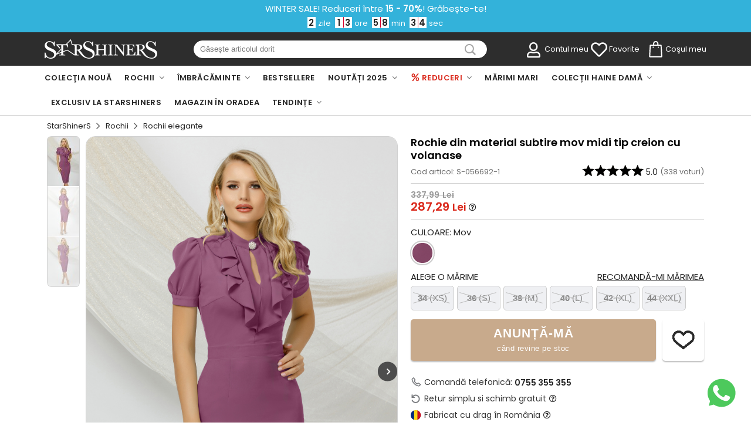

--- FILE ---
content_type: text/html; charset=utf-8
request_url: https://starshiners.ro/rochii/rochie-din-material-subtire-mov-midi-tip-creion-cu-volanase-prettygirl/pid/S056692-1
body_size: 22244
content:
<!DOCTYPE HTML>
<html lang="ro" xml:lang="ro" class="no-js" xmlns:fb="http://ogp.me/ns/fb#" xmlns:og="http://ogp.me/ns#">
<head>
  <meta charset="UTF-8">
  
	  
  <meta name="format-detection" content="telephone=no" />
	<meta id="viewmeta" name="viewport" content="width=device-width, initial-scale=1, minimum-scale=1.0, user-scalable=no">
	<meta name="theme-color" content="#33b2da" />
  
	<link rel="preconnect" href="https://fonts.googleapis.com">
	<link rel="preconnect" href="https://fonts.gstatic.com" crossorigin>
  	<link href="https://fonts.googleapis.com/css2?family=Poppins:ital,wght@0,400;0,500;0,600;0,800;1,400;1,500;1,600;1,800&display=swap" rel="stylesheet">
  	<link rel="preload" href="https://stcnt.starshiners.ro/c-css/fr_core_0_0_224.css" as="style">
  <link href="https://stcnt.starshiners.ro/c-css/fr_core_0_0_224.css" media="all" rel="stylesheet" type="text/css" />
		<link href="https://stcnt.starshiners.ro/c-css/fr_product_page_0_0_85.css" media="all" rel="stylesheet" type="text/css" />
		  
<link rel="search" href="https://starshiners.ro/opensearch.ro.xml" type="application/opensearchdescription+xml" title="Cautare StarShinerS.ro"/>
	
	
<script type='text/javascript'>
	var ssExtScrtArr = [], ssExtScrtF = function( f , p ){ if( typeof(p) == 'undefined'  ){ p = {}; } ssExtScrtArr.push( {f : f  , p : p } ); }, ssExtScrtFN = function( n,f,p ){ if( typeof(p) == 'undefined'  ){ p = {}; } ssExtScrtArr.push( { n : n, f : f  , p : p } ); };
	var ssLoadedPageTs = 1768550422;
</script>
	
	
	
	
<title>Rochie din material subtire mov midi tip creion cu volanase | S-056692-1</title>
<meta name="description" content="Comanda online, Rochie din material subtire mov midi tip creion cu volanase. Articole masurate, calitate garantata!" />
<meta property="og:site_name" content="StarShinerS" />
<meta property="fb:app_id" content="287907771337101" />
<meta property="fb:admins" content="1000623747" />
<meta property="og:title" content="Rochie din material subtire mov midi tip creion cu volanase | S-056692-1" />
<meta property="og:description" content="Comanda online, Rochie din material subtire mov midi tip creion cu volanase. Articole masurate, calitate garantata!" />
<meta property="og:type" content="article" />
<meta property="og:image" content="https://photos-de.starshiners.ro/100594/608227-372x558-lo.jpg" />

<link href="https://starshiners.ro/rochii/rochie-din-material-subtire-mov-midi-tip-creion-cu-volanase-prettygirl/pid/S056692-1" rel="canonical" />
<link href="https://starshiners.ro/rochii/rochie-din-material-subtire-mov-midi-tip-creion-cu-volanase-prettygirl/pid/S056692-1" hreflang="x-default" rel="alternate" />
<link href="https://starshiners.hu/ruhak/sotetlila-vekony-midi-ceruza-ruha/pid/S056692-1" hreflang="hu" rel="alternate" />
<link href="https://starshiners.cz/saty/saty-z-jemneho-fialoveho-materialu-midi-delky-typu-tuzka-s-volanky-prettygirl/pid/S056692-1" hreflang="cz" rel="alternate" />
<link href="https://starshiners.hr/haljine/haljina-od-tankog-ljubicastog-materijala-midi-duzine-tip-olovke-s-volanima-prettygirl/pid/S056692-1" hreflang="hr" rel="alternate" />
<link rel="shortcut icon" type="image/x-icon" href="/favicon.ico?1" />
<link rel="apple-touch-icon-precomposed" sizes="57x57" href="https://stcnt.starshiners.com/img/ico/apple-touch-icon-57x57.png" />
<link rel="apple-touch-icon-precomposed" sizes="114x114" href="https://stcnt.starshiners.com/img/ico/apple-touch-icon-114x114.png" />
<link rel="apple-touch-icon-precomposed" sizes="72x72" href="https://stcnt.starshiners.com/img/ico/apple-touch-icon-72x72.png" />
<link rel="apple-touch-icon-precomposed" sizes="144x144" href="https://stcnt.starshiners.com/img/ico/apple-touch-icon-144x144.png" />
<link rel="apple-touch-icon-precomposed" sizes="60x60" href="https://stcnt.starshiners.com/img/ico/apple-touch-icon-60x60.png" />
<link rel="apple-touch-icon-precomposed" sizes="120x120" href="https://stcnt.starshiners.com/img/ico/apple-touch-icon-120x120.png" />
<link rel="apple-touch-icon-precomposed" sizes="76x76" href="https://stcnt.starshiners.com/img/ico/apple-touch-icon-76x76.png" />
<link rel="apple-touch-icon-precomposed" sizes="152x152" href="https://stcnt.starshiners.com/img/ico/apple-touch-icon-152x152.png" />
<link rel="icon" type="image/png" href="https://stcnt.starshiners.com/img/ico/favicon-196x196.png" sizes="196x196" />
<link rel="icon" type="image/png" href="https://stcnt.starshiners.com/img/ico/favicon-96x96.png" sizes="96x96" />
<link rel="icon" type="image/png" href="https://stcnt.starshiners.com/img/ico/favicon-32x32.png" sizes="32x32" />
<link rel="icon" type="image/png" href="https://stcnt.starshiners.com/img/ico/favicon-16x16.png" sizes="16x16" />
<link rel="icon" type="image/png" href="https://stcnt.starshiners.com/img/ico/favicon-128.png" sizes="128x128" />
<meta name="application-name" content="StarShinerS"/>
<meta name="msapplication-TileColor" content="#FFFFFF" />
<meta name="msapplication-TileImage" content="https://stcnt.starshiners.com/img/ico/mstile-144x144.png" />
<meta name="msapplication-square70x70logo" content="https://stcnt.starshiners.com/img/ico/mstile-70x70.png" />
<meta name="msapplication-square150x150logo" content="https://stcnt.starshiners.com/img/ico/mstile-150x150.png" />
<meta name="msapplication-wide310x150logo" content="https://stcnt.starshiners.com/img/ico/mstile-310x150.png" />
<meta name="msapplication-square310x310logo" content="https://stcnt.starshiners.com/img/ico/mstile-310x310.png" />

<meta name="msvalidate.01" content="22DE55388DCC89EA3573640BC7BF1780" />


<link rel="preload" as="image" href="https://photos.starshiners.com/100594/rochie-din-material-subtire-mov-midi-tip-creion-cu-volanase-S056692-1-608227.jpg"><link rel="preload" as="script" href="https://stjs.starshiners.ro/library/jquery.min.js">
<meta name="p:domain_verify" content="603621a9cc895e91f58d13c3a18d281a"/>
<script>
window.dataLayer = window.dataLayer || [];

	if (typeof(Storage) !== "undefined" && localStorage.getItem('ss-email') != null && localStorage.getItem('ss-email') != '' ) {
		var myCustomerData = { email : localStorage.getItem('ss-email') };
		if ( localStorage.getItem('ss-email-hsh256') != null && localStorage.getItem('ss-email-hsh256') != '' ){ myCustomerData.sha256_email_address = localStorage.getItem('ss-email-hsh256'); }
		if ( localStorage.getItem('ss-phone') != null && localStorage.getItem('ss-phone') != '' ){ myCustomerData.phone_number = localStorage.getItem('ss-phone'); }
		if ( localStorage.getItem('ss-nbordrs') != null && localStorage.getItem('ss-nbordrs') > 0 ){ myCustomerData.num_orders = localStorage.getItem('ss-nbordrs'); }
		if ( localStorage.getItem('ss-ordPlcdVl') != null && localStorage.getItem('ss-ordPlcdVl') > 0 ){ myCustomerData.orders_placed_value = localStorage.getItem('ss-ordPlcdVl'); }
		if ( localStorage.getItem('ss-lstOrdDt') != null && localStorage.getItem('ss-lstOrdDt') > 0 ){ myCustomerData.last_order_date = localStorage.getItem('ss-lstOrdDt'); }
		if ( localStorage.getItem('ss-uid') != null && localStorage.getItem('ss-uid') > 0 ){ myCustomerData.loggedStatus = 'logged'; myCustomerData.userId = localStorage.getItem('ss-uid'); }else{ myCustomerData.loggedStatus = 'guest'; }
		
		dataLayer.push({myCustomerData : myCustomerData });
	}else{ dataLayer.push({myCustomerData : {loggedStatus : 'guest'} }); }

</script>
<!-- Google Tag Manager -->
<script>(function(w,d,s,l,i){w[l]=w[l]||[];w[l].push({'gtm.start':
new Date().getTime(),event:'gtm.js'});var f=d.getElementsByTagName(s)[0],
j=d.createElement(s),dl=l!='dataLayer'?'&l='+l:'';j.async=true;j.src=
'https://www.googletagmanager.com/gtm.js?id='+i+dl;f.parentNode.insertBefore(j,f);
})(window,document,'script','dataLayer','GTM-KFX9PX9');</script>
<!-- End Google Tag Manager -->






<script>
		var ssTrArr = [], ssTrLdF = function( i ){ ssTrArr.push(i); };
</script>

<script>
    (function(w,d,t,r,u)
    {
        var f,n,i;
        w[u]=w[u]||[],f=function()
        {
            var o={ti:"97071262", enableAutoSpaTracking: true};
            o.q=w[u],w[u]=new UET(o),w[u].push("pageLoad")
        },
        n=d.createElement(t),n.src=r,n.async=1,n.onload=n.onreadystatechange=function()
        {
            var s=this.readyState;
            s&&s!=="loaded"&&s!=="complete"||(f(),n.onload=n.onreadystatechange=null)
        },
        i=d.getElementsByTagName(t)[0],i.parentNode.insertBefore(n,i)
    })
    (window,document,"script","//bat.bing.com/bat.js","uetq");
</script>



<script type="text/javascript" async="" src="https://static.klaviyo.com/onsite/js/klaviyo.js?company_id=XWa6k2"></script>
<script type="text/javascript"> 
!function(){if(!window.klaviyo){window._klOnsite=window._klOnsite||[];try{window.klaviyo=new Proxy({},{get:function(n,i){return"push"===i?function(){var n;(n=window._klOnsite).push.apply(n,arguments)}:function(){for(var n=arguments.length,o=new Array(n),w=0;w<n;w++)o[w]=arguments[w];var t="function"==typeof o[o.length-1]?o.pop():void 0,e=new Promise((function(n){window._klOnsite.push([i].concat(o,[function(i){t&&t(i),n(i)}]))}));return e}}})}catch(n){window.klaviyo=window.klaviyo||[],window.klaviyo.push=function(){var n;(n=window._klOnsite).push.apply(n,arguments)}}}}();
</script>





  	
	
	<style type="text/css">
  a#CybotCookiebotDialogPoweredbyCybot,div#CybotCookiebotDialogPoweredByText { display: none; }
  #CookiebotWidget .CookiebotWidget-body .CookiebotWidget-main-logo { display: none; }
	#CybotCookiebotDialogHeader { display:none !important }
</style>
	
</head>  
<body class="nozf fullresponsive article-detail lang-ro hh-birthday">

<!-- Google Tag Manager (noscript) -->
<noscript><iframe src="https://www.googletagmanager.com/ns.html?id=GTM-KFX9PX9"
height="0" width="0" style="display:none;visibility:hidden"></iframe></noscript>
<!-- End Google Tag Manager (noscript) -->

<!-- Pinterest Pixel Base Code -->
 <script type="text/javascript">
   !function(e){if(!window.pintrk){window.pintrk=function(){window.pintrk.queue.push(
     Array.prototype.slice.call(arguments))};var
     n=window.pintrk;n.queue=[],n.version="3.0";var
     t=document.createElement("script");t.async=!0,t.src=e;var
     r=document.getElementsByTagName("script")[0];r.parentNode.insertBefore(t,r)}}("https://s.pinimg.com/ct/core.js");
   pintrk('load', '2613909393731');
   pintrk('page');
 </script>
 <noscript>
   <img height="1" width="1" style="display:none;" alt="" src="https://ct.pinterest.com/v3/?tid=2613909393731&event=init&noscript=1" />
 </noscript>
 <!-- End Pinterest Pixel Base Code -->



<script type="text/javascript"> ssTrLdF('');</script>



	<script type="text/javascript" src="https://stjs.starshiners.ro/library/jquery.min.js"></script>
	<script type="text/javascript"  src="https://stjs.starshiners.ro/fullresponsive/fr_loader_ro_0_0_287.js"></script>
	<script type="text/javascript"  src="https://stjs.starshiners.ro/desktop/new/d_base_plugins_0_0_4.js"></script>
	
	<div id="fb-root"></div>  
	
  <div id="layer">
    											<div class="header-messages" style="margin-bottom:0px;" data-color="ffffff" data-bgcolor="33b2da" >
						</div>
						
						<script type="text/javascript">
						
							ss.headerMsgs.init(
							[
							 								{t : '<div></b>WINTER SALE!</b> Reduceri între <b class="hightlight">15 - 70%</b>! Grăbește-te!</div><div class="banner-countdown" style="padding-top:5px;min-height:19px;min-width:200px" data-sec="223118"></div>'},
							 							]);
							
														
							
													$(document).ready( function(){
														ssLoader.toLoadJS(typeof(ss.sliders) == 'undefined' || typeof(ss.sliders.countDown) == 'undefined' , ss.jsCnfg['ss.top_slider'] , function( ){
															$('.banner-countdown').each( function () { ss.sliders.countDown($(this) , $(this).attr('data-sec'), function(){}, {}, {color : 'ffffff'} ); } )  
														});
													});	  
												
												
																			
						
							</script>								
		<div id="header-wrapper">
  <div class="middle">
    <div class="container">
      <div class="col-row">
        <div class="left-side">
          <button id="hamburger">
            
          </button>
					<div class="logo">
          <a href="https://starshiners.ro/">
            					<img src="https://stcnt.starshiners.ro/img/logo-StarShinerS-2.png" alt="Magazin online de haine dama - logo, StarShinerS.ro" style="height: 100%;"/>
          </a>
					</div>
					
					<div class="center-zone" align="center">
							<div class="search-desktop">
							<form method="get" action="/cauta">
								<input type="text" class="textfield" name="w" value="" autocomplete="off" placeholder="Găsește articolul dorit" />
								<span class="search-icon-cnt"><i class="search-icon head-sprite"></i></span>
							</form>
							</div>
            </div>
					
        </div>
        <div class="right-side">
          <div class="right-side-inner">
            
            <div class="user-tools">
              
							<div class="search">
                <span class="cnt-top">
                  <button id="btn-search" class="icon head-sprite" tabindex="-1"></button>
                </span>
              </div>
							
              <div class="myaccount2">
                <span class="cnt-top">
                  <button class="icon head-sprite" tabindex="-1"><span class="notifications hide">0</span></button>
                  <span class="text"><span>Contul meu</span></span>
                </span>
              </div>
							
              <div class="favorites">
                <span class="cnt-top">
                  <button class="icon head-sprite" tabindex="-1"><span class="notifications hide">0</span></button>
                  <span class="text"><span>Favorite</span></span>
                </span>
              </div>
              <div class="cart">
                <span class="cnt-top">
                  <button class="icon head-sprite" tabindex="-1"><span class="notifications hide">0</span></button>
                  <span class="text"><span>Coşul meu</span></span>
                </span>
              </div>
              
            </div>  
          </div>  
        </div>
      </div>   
    </div>  
  </div>
  <div class="bottom">
    <div class="container">
      <nav class="navbar-2019">
						<div class="mega-menu">
							<i class="mega-icon"></i>
							<span>Articole</span>
							<i class="dropdown-arrow"></i>
						</div>
						<ul class="nav navbar-nav">
							<li>
							
								<a href="/articole-noi">																
									<span class="txt">Colecţia Nouă</span>
																	</a>															</li><li class="dropdown mlt-clm">
							
								<a href="/rochii">																
									<span class="txt">Rochii</span>
																	</a>																	<div class="dropdown-menu">
										<i class="dropdown-arrow"></i>
										
																														
																				<div class="head">
											<span class="title">Rochii online dama</span>
																						<a href="https://starshiners.ro/rochii">Toate Rochiile</a>
																					</div>
																				
										<table><tr><td style="vertical-align: top">										<ul>
										</ul></td><td style="vertical-align: top"><ul>											<li class="dropdown n2022">
												<div class="a">																										
												<span class="txt">STILURI</span>
												<i class="right-arrow"></i>												</div>																									
														<ul class="dropdown-menu level-second">																	<li>
																		<a href="/rochii-elegante"><span class="txt">Rochii elegante</span></a>
																	</li>
																																	<li>
																		<a href="/rochii-de-ocazie"><span class="txt">Rochii de ocazie</span></a>
																	</li>
																																	<li>
																		<a href="/rochii-de-seara"><span class="txt">Rochii de seară</span></a>
																	</li>
																																	<li>
																		<a href="/rochii-tricotate"><span class="txt">Rochii tricotate</span></a>
																	</li>
																																	<li>
																		<a href="/rochii-de-catifea"><span class="txt">Rochii din catifea</span></a>
																	</li>
																																	<li>
																		<a href="/rochii-din-materiale-naturale"><span class="txt">Rochii din materiale naturale</span></a>
																	</li>
																																	<li>
																		<a href="/rochii-de-iarna"><span class="txt">Rochii de iarnă</span></a>
																	</li>
																																	<li>
																		<a href="/rochii-clos"><span class="txt">Rochii cloș</span></a>
																	</li>
																																	<li>
																		<a href="/rochii-tip-creion"><span class="txt">Rochii tip creion</span></a>
																	</li>
																																	<li>
																		<a href="/rochii-cu-imprimeu"><span class="txt">Rochii cu imprimeu </span></a>
																	</li>
																																	<li>
																		<a href="/rochii-de-zi"><span class="txt">Rochii de zi</span></a>
																	</li>
																																	<li>
																		<a href="/rochii-decente"><span class="txt">Rochii decente</span></a>
																	</li>
																																	<li>
																		<a href="/rochii-casual"><span class="txt">Rochii casual</span></a>
																	</li>
																																	<li>
																		<a href="/haine-marimi-mari/filtru/rochii"><span class="txt">Rochii mărimi mari</span></a>
																	</li>
																																	<li>
																		<a href="/rochii-midi"><span class="txt">Rochii midi</span></a>
																	</li>
																																	<li>
																		<a href="/rochii-office"><span class="txt">Rochii office</span></a>
																	</li>
																</ul>													
																							</li>
																					</ul></td><td style="vertical-align: top"><ul>											<li class="dropdown n2022">
												<div class="a">																										
												<span class="txt">LUNGIME</span>
												<i class="right-arrow"></i>												</div>																									
														<ul class="dropdown-menu level-second">																	<li>
																		<a href="/rochii-scurte"><span class="txt">Rochii scurte</span></a>
																	</li>
																																	<li>
																		<a href="/rochii-midi"><span class="txt">Rochii midi</span></a>
																	</li>
																																	<li>
																		<a href="/rochii-lungi"><span class="txt">Rochii lungi</span></a>
																	</li>
																																	<li>
																		<a href="/rochii-maxi"><span class="txt">Rochii maxi</span></a>
																	</li>
																</ul>													
																							</li>
																					</ul><ul>											<li class="dropdown n2022">
												<div class="a">																										
												<span class="txt">CROI</span>
												<i class="right-arrow"></i>												</div>																									
														<ul class="dropdown-menu level-second">																	<li>
																		<a href="/rochii-clos"><span class="txt">Rochii în Cloș</span></a>
																	</li>
																																	<li>
																		<a href="/rochii-tip-creion"><span class="txt">Rochii tip Creion</span></a>
																	</li>
																																	<li>
																		<a href="/rochii-largi"><span class="txt">Rochii Largi</span></a>
																	</li>
																																	<li>
																		<a href="/rochii-drepte"><span class="txt">Rochii drepte</span></a>
																	</li>
																</ul>													
																							</li>
																					</ul><ul>											<li class="dropdown n2022">
												<div class="a">																										
												<span class="txt">MATERIAL</span>
												<i class="right-arrow"></i>												</div>																									
														<ul class="dropdown-menu level-second">																	<li>
																		<a href="/rochii-din-stofa"><span class="txt">Rochii din stofă</span></a>
																	</li>
																																	<li>
																		<a href="/rochii-din-materiale-naturale"><span class="txt">Rochii din materiale naturale</span></a>
																	</li>
																																	<li>
																		<a href="/rochii-tricotate"><span class="txt">Rochii tricotate</span></a>
																	</li>
																																	<li>
																		<a href="/rochii-de-catifea"><span class="txt">Rochii de catifea</span></a>
																	</li>
																																	<li>
																		<a href="/rochii-de-piele"><span class="txt">Rochii de piele</span></a>
																	</li>
																																	<li>
																		<a href="/rochii-brodate"><span class="txt">Rochii brodate</span></a>
																	</li>
																																	<li>
																		<a href="/rochii-cu-paiete"><span class="txt">Rochii cu paiete</span></a>
																	</li>
																																	<li>
																		<a href="/rochii-din-tafta"><span class="txt">Rochii din tafta</span></a>
																	</li>
																																	<li>
																		<a href="/rochii-din-satin"><span class="txt">Rochii din satin</span></a>
																	</li>
																																	<li>
																		<a href="/rochii-in"><span class="txt">Rochii in</span></a>
																	</li>
																																	<li>
																		<a href="/rochii-din-voal"><span class="txt">Rochii din voal</span></a>
																	</li>
																</ul>													
																							</li>
																					</ul></td><td style="vertical-align: top"><ul>											<li class="dropdown n2022">
												<div class="a">																										
												<span class="txt">EVENIMENT</span>
												<i class="right-arrow"></i>												</div>																									
														<ul class="dropdown-menu level-second">																	<li>
																		<a href="/rochii-de-nunta"><span class="txt">Rochii de nuntă</span></a>
																	</li>
																																	<li>
																		<a href="/rochii-botez"><span class="txt">Rochii botez</span></a>
																	</li>
																																	<li>
																		<a href="/rochii-domnisoare-de-onoare"><span class="txt">Rochii domnisoare de onoare</span></a>
																	</li>
																																	<li>
																		<a href="/rochii-soacra"><span class="txt">Rochii soacră</span></a>
																	</li>
																																	<li>
																		<a href="/rochii-de-nasa"><span class="txt">Rochii de nașă</span></a>
																	</li>
																																	<li>
																		<a href="/rochii-cununie-civila"><span class="txt">Rochii cununie civilă</span></a>
																	</li>
																																	<li>
																		<a href="/rochii-banchet"><span class="txt">Rochii banchet</span></a>
																	</li>
																</ul>													
																							</li>
																					</ul><ul>											<li class="dropdown n2022">
												<div class="a">																										
												<span class="txt">SEZON</span>
												<i class="right-arrow"></i>												</div>																									
														<ul class="dropdown-menu level-second">																	<li>
																		<a href="/rochii-de-toamna"><span class="txt">Rochii de toamnă</span></a>
																	</li>
																																	<li>
																		<a href="/rochii-de-iarna"><span class="txt">Rochii de iarnă</span></a>
																	</li>
																																	<li>
																		<a href="/rochii-de-primavara"><span class="txt">Rochii de primăvară</span></a>
																	</li>
																																	<li>
																		<a href="/rochii-de-vara"><span class="txt">Rochii de vară</span></a>
																	</li>
																</ul>													
																							</li>
																					</ul></td><td style="vertical-align: top"><ul>											<li class="dropdown n2022">
												<div class="a">																										
												<span class="txt">CULORI</span>
												<i class="right-arrow"></i>												</div>																									
														<ul class="dropdown-menu level-second">																	<li>
																		<a href="/rochii-negre"><span class="txt">Negre</span></a>
																	</li>
																																	<li>
																		<a href="/rochii-albastre"><span class="txt">Albastre</span></a>
																	</li>
																																	<li>
																		<a href="/rochii-verzi"><span class="txt">Verzi</span></a>
																	</li>
																																	<li>
																		<a href="/rochii-rosii"><span class="txt">Roșii</span></a>
																	</li>
																																	<li>
																		<a href="/rochii-roz"><span class="txt">Roz</span></a>
																	</li>
																																	<li>
																		<a href="/rochii-albe"><span class="txt">Albe</span></a>
																	</li>
																																	<li>
																		<a href="/rochii-turcoaz"><span class="txt">Turcoaz</span></a>
																	</li>
																																	<li>
																		<a href="/rochii-galbene"><span class="txt">Galbene</span></a>
																	</li>
																																	<li>
																		<a href="/rochii-bordo"><span class="txt">Bordo</span></a>
																	</li>
																																	<li>
																		<a href="/rochii-bej"><span class="txt">Bej</span></a>
																	</li>
																																	<li>
																		<a href="/rochii-mov"><span class="txt">Mov</span></a>
																	</li>
																</ul>													
																							</li>
																														</ul>
										</td></tr></table>									</div>
																		
									
															</li><li class="dropdown mlt-clm">
							
								<a href="/toate-articolele">																
									<span class="txt">Îmbrăcăminte</span>
																	</a>																	<div class="dropdown-menu">
										<i class="dropdown-arrow"></i>
										
																														
																				<div class="head">
											<span class="title">Haine dama online</span>
																						<a href="/toate-articolele">Toate Hainele</a>
																					</div>
																				
										<table><tr><td style="vertical-align: top">										<ul>
										</ul><ul>											<li class="dropdown n2022 dropdown notppd">
												<a href="/rochii">																										
												<span class="txt">ROCHII</span>
												<i class="right-arrow"></i>												</a>																									
														<ul class="dropdown-menu level-second">																	<li>
																		<a href="/rochii-elegante"><span class="txt">Rochii elegante</span></a>
																	</li>
																																	<li>
																		<a href="/rochii-de-ocazie"><span class="txt">Rochii de ocazie</span></a>
																	</li>
																																	<li>
																		<a href="/rochii-de-seara"><span class="txt">Rochii de seară</span></a>
																	</li>
																																	<li>
																		<a href="/rochii-de-catifea"><span class="txt">Rochii din catifea</span></a>
																	</li>
																																	<li>
																		<a href="/rochii-tricotate"><span class="txt">Rochii tricotate</span></a>
																	</li>
																																	<li>
																		<a href="/rochii-clos"><span class="txt">Rochii cloș</span></a>
																	</li>
																																	<li>
																		<a href="/rochii-cu-imprimeu"><span class="txt">Rochii cu imprimeu</span></a>
																	</li>
																																	<li>
																		<a href="/rochii-mulate"><span class="txt">Rochii mulate</span></a>
																	</li>
																																	<li>
																		<a href="/rochii-marimi-mari"><span class="txt">Rochii mărimi mari</span></a>
																	</li>
																																	<li>
																		<a href="/rochii-de-zi"><span class="txt">Rochii de zi</span></a>
																	</li>
																																	<li>
																		<a href="/rochii-office"><span class="txt">Rochii office</span></a>
																	</li>
																</ul>													
																							</li>
																					</ul></td><td style="vertical-align: top"><ul>											<li class="dropdown n2022">
												<a href="/bluze-camasi">																										
												<span class="txt">BLUZE, CĂMĂSI, TRICOURI</span>
												<i class="right-arrow"></i>												</a>																									
														<ul class="dropdown-menu level-second">																	<li class="show-on-mobile">
																		<a href="/bluze-camasi"><span class="txt">VEZI TOATE</span></a>
																	</li>
																																	<li>
																		<a href="/bluze-dama"><span class="txt">Bluze damă</span></a>
																	</li>
																																	<li>
																		<a href="/camasi"><span class="txt">Cămăși damă</span></a>
																	</li>
																																	<li>
																		<a href="/pulovere-dama"><span class="txt">Pulovere dama</span></a>
																	</li>
																																	<li>
																		<a href="/tricouri"><span class="txt">Tricouri damă</span></a>
																	</li>
																																	<li>
																		<a href="/body"><span class="txt">Body-uri damă</span></a>
																	</li>
																																	<li>
																		<a href="/topuri"><span class="txt">Topuri damă</span></a>
																	</li>
																</ul>													
																							</li>
																					</ul><ul>											<li class="dropdown n2022">
												<a href="/paltoane-geci">																										
												<span class="txt">PALTOANE, GECI, SACOURI</span>
												<i class="right-arrow"></i>												</a>																									
														<ul class="dropdown-menu level-second">																	<li class="show-on-mobile">
																		<a href="/paltoane-geci"><span class="txt">VEZI TOATE</span></a>
																	</li>
																																	<li>
																		<a href="/geci-dama-online"><span class="txt">Geci damă</span></a>
																	</li>
																																	<li>
																		<a href="/paltoane-dama-online"><span class="txt">Paltoane damă</span></a>
																	</li>
																																	<li>
																		<a href="/sacouri"><span class="txt">Sacouri damă</span></a>
																	</li>
																																	<li>
																		<a href="/veste"><span class="txt">Veste damă</span></a>
																	</li>
																																	<li>
																		<a href="/cardigane"><span class="txt">Cardigane damă</span></a>
																	</li>
																																	<li>
																		<a href="/blanuri"><span class="txt">Blănuri damă</span></a>
																	</li>
																</ul>													
																							</li>
																					</ul></td><td style="vertical-align: top"><ul>											<li class="dropdown n2022">
												<a href="/pantaloni-blugi">																										
												<span class="txt">PANTALONI, BLUGI, SALOPETE</span>
												<i class="right-arrow"></i>												</a>																									
														<ul class="dropdown-menu level-second">																	<li class="show-on-mobile">
																		<a href="/pantaloni-blugi"><span class="txt">VEZI TOATE</span></a>
																	</li>
																																	<li>
																		<a href="/pantaloni"><span class="txt">Pantaloni damă</span></a>
																	</li>
																																	<li>
																		<a href="/blugi"><span class="txt">Blugi damă</span></a>
																	</li>
																																	<li>
																		<a href="/colanti"><span class="txt">Colanți damă</span></a>
																	</li>
																																	<li>
																		<a href="/salopete"><span class="txt">Salopete damă</span></a>
																	</li>
																</ul>													
																							</li>
																					</ul></td><td style="vertical-align: top"><ul>											<li class="dropdown n2022">
												<a href="/fuste">																										
												<span class="txt">FUSTE DAMĂ</span>
												<i class="right-arrow"></i>												</a>																									
														<ul class="dropdown-menu level-second">																	<li class="show-on-mobile">
																		<a href="/fuste"><span class="txt">VEZI TOATE</span></a>
																	</li>
																																	<li>
																		<a href="/fuste-office"><span class="txt">Fuste office</span></a>
																	</li>
																																	<li>
																		<a href="/fuste-elegante"><span class="txt">Fuste elegante</span></a>
																	</li>
																																	<li>
																		<a href="/fuste-casual"><span class="txt">Fuste casual</span></a>
																	</li>
																</ul>													
																							</li>
																					</ul><ul>											<li class="n2022 bold-title uppercase">
												<a href="/treninguri-dama">																										
												<span class="txt">TRENING SI HAINE SPORT</span>
																								</a>																							</li>
																					</ul><ul>											<li class="dropdown n2022 bold-title">
												<a href="/compleuri-dama">																										
												<span class="txt">COMPLEURI DAMĂ</span>
												<i class="right-arrow"></i>												</a>																									
														<ul class="dropdown-menu level-second">																	<li class="show-on-mobile">
																		<a href="/compleuri-dama"><span class="txt">VEZI TOATE</span></a>
																	</li>
																																	<li>
																		<a href="/compleuri-dama-elegante"><span class="txt">Compleuri damă elegante</span></a>
																	</li>
																																	<li>
																		<a href="/compleuri-dama-office"><span class="txt">Compleuri damă office</span></a>
																	</li>
																																	<li>
																		<a href="/treninguri-dama"><span class="txt">Compleuri damă sport</span></a>
																	</li>
																</ul>													
																							</li>
																					</ul><ul>											<li class="dropdown n2022">
												<a href="/lenjerie">																										
												<span class="txt">LENJERIE DAMĂ</span>
												<i class="right-arrow"></i>												</a>																									
														<ul class="dropdown-menu level-second">																	<li class="show-on-mobile">
																		<a href="/lenjerie"><span class="txt">VEZI TOATE</span></a>
																	</li>
																																	<li>
																		<a href="/dresuri-dama"><span class="txt">Dresuri de damă</span></a>
																	</li>
																																	<li>
																		<a href="/sosete"><span class="txt">Șosete damă</span></a>
																	</li>
																</ul>													
																							</li>
																					</ul></td><td style="vertical-align: top"><ul>											<li class="n2022 bold-title uppercase notppd">
												<a href="/accesorii">																										
												<span class="txt">ACCESORII</span>
																								</a>																							</li>
																					</ul><ul>											<li class="n2022 bold-title uppercase notppd">
												<a href="/genti-dama">																										
												<span class="txt">GENȚI DAMĂ</span>
																								</a>																							</li>
																					</ul><ul>											<li class="n2022 dropdown uppercase notppd">
												<a href="/pijamale">																										
												<span class="txt">PIJAMALE</span>
																								</a>																							</li>
																														</ul>
										</td></tr></table>									</div>
																		
									
															</li><li>
							
								<a href="/bestsellers">																
									<span class="txt">BESTSELLERE</span>
																	</a>															</li><li class="dropdown clasic-modern-selector">
							
								<div class="a">																
									<span class="txt">Noutăți 2025</span>
																	</div>																	<div class="dropdown-menu">
										<i class="dropdown-arrow"></i>
										
																														<ul>
																					<li>
												<a href="/total-looks">																										
												<span class="txt">Total Look Outfit-uri</span>
																								</a>																							</li>
																																<li>
												<a href="/haine-din-materiale-naturale">																										
												<span class="txt">Haine din materiale naturale</span>
																								</a>																							</li>
																																<li>
												<a href="http://starshiners.ro/haine-tricotate">																										
												<span class="txt">Tricotaje Călduroase</span>
																								</a>																							</li>
																																<li>
												<a href="/haine-office">																										
												<span class="txt">Haine damă Office</span>
																								</a>																							</li>
																																<li>
												<a href="/paltoane-geci">																										
												<span class="txt">Paltoane si geci</span>
																								</a>																							</li>
																																<li>
												<a href="/haine-cu-imprimeu">																										
												<span class="txt">Haine damă cu Imprimeu</span>
																								</a>																							</li>
																																<li>
												<a href="/i-love-denim">																										
												<span class="txt">I love DENIM</span>
																								</a>																							</li>
																																<li>
												<a href="http://starshiners.ro/starshiners">																										
												<span class="txt">Exclusiv la StarShinerS</span>
																								</a>																							</li>
																																<li>
												<a href="/haine-branduri-romanesti">																										
												<span class="txt">Haine damă fabricate în România</span>
																								</a>																							</li>
																																<li>
												<a href="/din-nou-pe-stoc">																										
												<span class="txt">Din nou in stoc pentru tine</span>
																								</a>																							</li>
																																<li>
												<a href="/articole-piele-ecologica">																										
												<span class="txt">Articole din piele ecologica</span>
																								</a>																							</li>
																														</ul>
																			</div>
																		
									
															</li><li class="dropdown deals">
							
								<a href="/reduceri">														<span style=""><i class="deals-icon head-sprite"></i></span>		
									<span class="txt">Reduceri</span>
																	</a>																	<div class="dropdown-menu">
										<i class="dropdown-arrow"></i>
										
																														<ul>
																					<li class="deal-link">
												<a href="/reduceri">																								<span style=""><i class="deals-icon head-sprite"></i></span>		
												<span class="txt">VEZI TOATE</span>
																								</a>																							</li>
																																<li>
												<a href="/reduceri-recente">																								<span style=""><i class="deals-icon head-sprite"></i></span>		
												<span class="txt">Reduceri Recente %</span>
																								</a>																							</li>
																																<li>
												<a href="/haine-femei-sub-100-lei">																								<span style=""><i class="deals-icon head-sprite"></i></span>		
												<span class="txt">Haine damă sub 100 Lei</span>
																								</a>																							</li>
																																<li>
												<a href="/outlet">																								<span style=""><i class="deals-icon head-sprite"></i></span>		
												<span class="txt">Outlet – Reduceri de minimum 40%</span>
																								</a>																							</li>
																																<li>
												<a href="/reduceri-de-sezon">																										
												<span class="txt">Reduceri de Sezon</span>
																								</a>																							</li>
																																<li>
												<a href="http://starshiners.ro/ultimele-bucati">																								<span style=""><i class="deals-icon head-sprite"></i></span>		
												<span class="txt">Ultima Mărime până la -75%</span>
																								</a>																							</li>
																																<li>
												<a href="/reduceri-rochii">																								<span style=""><i class="deals-icon head-sprite"></i></span>		
												<span class="txt">Rochii %</span>
																								</a>																							</li>
																																<li>
												<a href="/reduceri-fuste">																								<span style=""><i class="deals-icon head-sprite"></i></span>		
												<span class="txt">Fuste damă %</span>
																								</a>																							</li>
																																<li>
												<a href="/reduceri/filtru/camasi/bluze/ordonare-discount-desc">																								<span style=""><i class="deals-icon head-sprite"></i></span>		
												<span class="txt">Bluze și Cămăși %</span>
																								</a>																							</li>
																																<li>
												<a href="/reduceri/filtru/compleuri-dama/ordonare-date-desc">																								<span style=""><i class="deals-icon head-sprite"></i></span>		
												<span class="txt">Compleuri damă %</span>
																								</a>																							</li>
																																<li>
												<a href="/reduceri/filtru/colanti/pantaloni/blugi/ordonare-date-desc">																								<span style=""><i class="deals-icon head-sprite"></i></span>		
												<span class="txt">Blugi și Pantaloni %</span>
																								</a>																							</li>
																																<li>
												<a href="/reduceri/filtru/sacouri/geci/veste/trenciuri/cardigane/blanuri/paltoane/ordonare-price-asc">																								<span style=""><i class="deals-icon head-sprite"></i></span>		
												<span class="txt">Paltoane și Geci %</span>
																								</a>																							</li>
																														</ul>
																			</div>
																		
									
															</li><li>
							
								<a href="/haine-marimi-mari">																
									<span class="txt">Mărimi mari</span>
																	</a>															</li><li class="dropdown">
							
								<a href="/toate-articolele">																
									<span class="txt">Colecții Haine Damă</span>
																	</a>																	<div class="dropdown-menu">
										<i class="dropdown-arrow"></i>
										
																														<ul>
																					<li>
												<a href="/haine-de-ocazie">																										
												<span class="txt">Ocazie</span>
																								</a>																							</li>
																																<li>
												<a href="/haine-elegante">																										
												<span class="txt">Elegant</span>
																								</a>																							</li>
																																<li>
												<a href="/haine-office">																										
												<span class="txt">Office</span>
																								</a>																							</li>
																																<li>
												<a href="/haine-casual">																										
												<span class="txt">Casual</span>
																								</a>																							</li>
																														</ul>
																			</div>
																		
									
															</li><li>
							
								<a href="/starshiners">																
									<span class="txt">Exclusiv la StarShinerS </span>
																	</a>															</li><li>
							
								<a href="/magazin/sediul-central-starshiners">																
									<span class="txt">MAGAZIN ÎN ORADEA</span>
																	</a>															</li><li class="dropdown">
							
								<a href="/tinute">																
									<span class="txt">TENDINȚE</span>
																	</a>																	<div class="dropdown-menu">
										<i class="dropdown-arrow"></i>
										
																														<ul>
																					<li>
												<a href="/tinute-elegante ">																										
												<span class="txt">Ținute elegante damă</span>
																								</a>																							</li>
																																<li>
												<a href="/tinute-ocazie">																										
												<span class="txt">Ținute de ocazie damă</span>
																								</a>																							</li>
																																<li>
												<a href="/tinute-revelion">																										
												<span class="txt">Ținute de Revelion damă</span>
																								</a>																							</li>
																																<li>
												<a href="/tinute-office">																										
												<span class="txt">Ținute office damă</span>
																								</a>																							</li>
																																<li>
												<a href="/tinute-botez">																										
												<span class="txt">Ținute botez damă</span>
																								</a>																							</li>
																																<li>
												<a href="/tinute-seara">																										
												<span class="txt">Ținute de seară damă</span>
																								</a>																							</li>
																																<li>
												<a href="/tinute-petrecere">																										
												<span class="txt">Ținute de petrecere damă</span>
																								</a>																							</li>
																																<li>
												<a href="/tinute-banchet">																										
												<span class="txt">Ținute banchet damă</span>
																								</a>																							</li>
																																<li>
												<a href="/tinute-cununie-civila">																										
												<span class="txt">Ținute cununie civila damă</span>
																								</a>																							</li>
																																<li>
												<a href="/tinute-casual ">																										
												<span class="txt">Ținute casual damă</span>
																								</a>																							</li>
																																<li>
												<a href="/tinute-nunta">																										
												<span class="txt">Ținute de nuntă damă</span>
																								</a>																							</li>
																														</ul>
																			</div>
																		
									
															</li></ul></nav>						
      <div class="clearfix"></div>
      
    </div>
		<div class="nav-bg"></div>
		<div class="nav-close"><button id="close_hamburger"><i id="close_hamburger_i"></i></button></div>
  </div>
</div>
			
		    <div class="container-inner ">
      <div class="detail-overlay"></div>			<div id="detail_main_container">
				  <div>

<div rel="100594" data-colid="5143" data-phMId="76" class="detail-page-content item lzyLdd" data-criteo="" data-glami="[ 'ViewContent', { product_names: ['Rochie din material subtire mov midi tip creion cu volanase'], item_ids: ['100594_14','100594_15','100594_16','100594_17','100594_18','100594_44'], content_type: 'product' } ]" data-convmania="[ 'ViewContent', { content_name: 'Rochie din material subtire mov midi tip creion cu volanase', content_category: 'Rochii', content_ids: ['S-056692-1'], content_type: 'product', value: 287.29, currency: 'RON' } ]" data-pshntfctn="[ 'sendTags', { 'visit_promo_product': 'true' } ]"	data-facebook=""	data-googletagmanager=""	data-googleanalytics4="" data-tiktok="" data-product-base-category-link="/rochii" >

												

<div class="breadcrumb-container">
    <div class="dmc-inner">
      <div class="new-text-boxes mobile-style-2 nopadding-tb">
												<div class="breadcrumb">
														<div style="display:inline" class="breadcrumb-item-hide">
																<a href="https://starshiners.ro/">StarShinerS</a>
																<meta itemprop="position" content="1">
														</div>		
																												<span class="breadcrumb-item-hide"><em></em></span> <div style="display:inline">
																<a href="https://starshiners.ro/rochii"><span>Rochii</span></a>
														</div>
																												<em></em> <div style="display:inline">
																<a href="https://starshiners.ro/rochii-elegante"><span>Rochii elegante</span></a>
														</div>
																																								</div>
												<script type="application/ld+json">
														{
														"@context": "https://schema.org/",
														"@type": "BreadcrumbList",
														"itemListElement": [
														{
																"@type": "ListItem",
																"position": 1,
																"item": {
																		"@id": "https://starshiners.ro/",
																		"name": "StarShinerS"
																}
														}
																												,{
																"@type": "ListItem",
																"position": 2,
																"item": {
																		"@id": "https://starshiners.ro/rochii",
																		"name": "Rochii"
																}
														}
																												,{
																"@type": "ListItem",
																"position": 3,
																"item": {
																		"@id": "https://starshiners.ro/rochii-elegante",
																		"name": "Rochii elegante"
																}
														}
																												,{
																"@type": "ListItem",
																"position": 4,
																"item": {
																		"@id": "https://starshiners.ro/rochii/rochie-din-material-subtire-mov-midi-tip-creion-cu-volanase-prettygirl/pid/S056692-1",
																		"name": "Rochie din material subtire mov midi tip creion cu volanase"
																}
														}
														 ]
														}
												</script>
												</div>
      </div>
</div>

<div>
  <div class="dmc-inner">
    <div class="new-text-boxes mobile-style-2 nopadding-top nopadding-lr-mobile nopadding-bottom-mobile nopadding-bottom noborder" style="margin:0;">
      <div class="container" style="padding-top:0">
					
      <div class="col-row">
        <div class="col-sm-7 detail-page-gallery-container" style="vertical-align: top;">
          <div id="product-gallery">
												
						<div class="detail-page-images-container selected" data-model="default">
						
						<div style="" class="detail-page-small-images-container" data-model="76">
																																								<div class="image-thumbs">
																																											<div class="active" data-image="https://photos-de.starshiners.ro/100594/608227-372x558-lo.jpg" data-zoom-image="https://photos.starshiners.com/100594/rochie-din-material-subtire-mov-midi-tip-creion-cu-volanase-S056692-1-608227.jpg"><img src="https://photos-de.starshiners.ro/100594/608227-56x84-lo.jpg" alt="Rochie din material subtire mov midi tip creion cu volanase 1 - StarShinerS.ro"></div>
																																													<div data-image="https://photos-de.starshiners.ro/100594/608225-372x558-lo.jpg" data-zoom-image="https://static-de.starshiners.com/files/photos/100594/608225.jpg"><img src="https://photos-de.starshiners.ro/100594/608225-56x84-lo.jpg" alt="Rochie din material subtire mov midi tip creion cu volanase 2 - StarShinerS.ro"></div>
																																													<div data-image="https://photos-de.starshiners.ro/100594/608226-372x558-lo.jpg" data-zoom-image="https://static-de.starshiners.com/files/photos/100594/608226.jpg"><img src="https://photos-de.starshiners.ro/100594/608226-56x84-lo.jpg" alt="Rochie din material subtire mov midi tip creion cu volanase 3 - StarShinerS.ro"></div>
																																										</div>
																			</div>
						
																		<div class="cnt fScroll" data-model="76">
																		<div class="inner-cnt">	
																																									<div class="product-img no-swipe"><a href="javascript:void(0)" data-img="https://photos.starshiners.com/100594/rochie-din-material-subtire-mov-midi-tip-creion-cu-volanase-S056692-1-608227.jpg" data-img-med="https://photos-de.starshiners.ro/100594/608227-372x558-lo.jpg" data-img-med2="https://photos-de.starshiners.ro/100594/608227-372x558-lo.jpg"  ><img src="https://photos.starshiners.com/100594/rochie-din-material-subtire-mov-midi-tip-creion-cu-volanase-S056692-1-608227.jpg" alt="Rochie din material subtire mov midi tip creion cu volanase 1 - StarShinerS.ro" /><span class="photo-model-badge">Modelul are <b>170</b> cm și poartă <b>36 (S)</b></span></a></div>
																																											<div class="product-img no-swipe"><a href="javascript:void(0)" data-img="https://static-de.starshiners.com/files/photos/100594/608225.jpg" data-img-med="https://photos-de.starshiners.ro/100594/608225-372x558-lo.jpg" data-img-med2="https://photos-de.starshiners.ro/100594/608225-372x558-lo.jpg"  ><img src="https://static-de.starshiners.com/files/photos/100594/608225.jpg" alt="Rochie din material subtire mov midi tip creion cu volanase 2 - StarShinerS.ro" /><span class="photo-model-badge">Modelul are <b>170</b> cm și poartă <b>36 (S)</b></span></a></div>
																																											<div class="product-img no-swipe"><a href="javascript:void(0)" data-img="https://static-de.starshiners.com/files/photos/100594/608226.jpg" data-img-med="https://photos-de.starshiners.ro/100594/608226-372x558-lo.jpg" data-img-med2="https://photos-de.starshiners.ro/100594/608226-372x558-lo.jpg"  ><img src="https://static-de.starshiners.com/files/photos/100594/608226.jpg" alt="Rochie din material subtire mov midi tip creion cu volanase 3 - StarShinerS.ro" /><span class="photo-model-badge">Modelul are <b>170</b> cm și poartă <b>36 (S)</b></span></a></div>
																																																																																</div>
																		<ul class="fScroll slick-dots">
																					<li class="slick-active" role="presentation"><button type="button" tabindex="-1">1</button></li><li class="" role="presentation"><button type="button" tabindex="-1">2</button></li><li class="" role="presentation"><button type="button" tabindex="-1">3</button></li>																																							</ul>
																		</div>
						<div class="back2category">
						<a class="btn-2019 btn-rounded btn-onlyicon24 btn-white btn-onlyicon btn-halfsize" href="https://starshiners.ro/rochii-elegante" title="Rochii elegante" >
						<i class="back-icon"></i>
					  </a>
			</div>
																				</div>
						
						
						
					</div>	
        </div>
        <div class="col-sm-5 detail-page-common-container" style="vertical-align: top">
          <h1 class="detail-page-title" data-sNfo="cat=rochii&brand=prettygirl&color=mov" data-ntoffr="0">Rochie din material subtire mov midi tip creion cu volanase</h1>
          <div class="one-line-buttons">
            <div class="w50p" style="padding:5px 0">
              <div class="ss-code">Cod articol: S-056692-1</div>
            </div>
            <div class="w50p" style="padding:5px 0;text-align:right">
              
              
              <div class="product-rating-view">
                <div class="cnt-stars">
                  <div class="stars">
                      <div class="active-percent" style="width : 100%"></div>
                      <ul>
                        <li id="star_1"></li>
                        <li id="star_2"></li>
                        <li id="star_3"></li>
                        <li id="star_4"></li>
                        <li id="star_5"></li>
                      </ul>
                  </div>
                  <span >
                    <span class="rated">5.0</span>
                    <span class="rated_cnt_container">(<span class="rated_cnt" >338</span>&nbsp;voturi)</span>
                  </span>
                </div>
              </div>
              
              
            </div>
          </div>  
          
          
          <div  class="detail-price-container">
              <div  class="price">
		<span class="t">on-sale<br />price</span>
	<span class="pr pr-p ron">
	<span class="gr-pr"><i></i></span>
	
		
	
		<span class="op ron">337,99<sup></sup><em> lei</em><span class="ln-tro"></span></span>			<span class="p ron">287,29<sup></sup><em> lei</em><i class="info"></i></span>			
</span>
		<div class="clear"></div>
	
</div>
              <div class="price-text"><span class="tva"></span></div>
																<div class="price-text-period-details" style="padding-bottom:3px;font-size: 10px;color: #6d6d6d;line-height:13px">Cel mai mic pret din ultimele 30 de zile: 287.29 Lei</div>
							          </div>
					<div class="detail-shipping-container">
          </div>


          
          

<div class="round-colors">
		<div class="title">Culoare: <span>Mov</span></div>
		<div class="container">
		<span data-item-bottom-image-tooltip="<img src='https://photos-de.starshiners.ro/100594/608227-372x558-lo.jpg' width='100' height='150' />" class="a selected"><span class="color" style="width:40px;height:40px;background: url('https://photos.starshiners.ro/100594/pattern-608227-169x169-595-1456-1-lo.jpg');background-size:39px 39px;" data-color-id="4" data-color-name="Mov"><b></b></span></span>		</div>
</div>		
          


          
																				
          
          






	<div id="s_100594" class="detail-sizebtn-container brand-3391" data-intern-stock="OUT OF STOCK">
		<div class="sizes" data-is-measures="1">
			<div class="t">
				<div class="t-rg"><div class="measures">RECOMANDĂ-MI MĂRIMEA<i></i></div></div>				<div class="t-lf">Alege o mărime</div>
			
				<div class="clear"></div>
			</div>
			<div class="sizes-list">
																				
  <button class="gr-size no-stock" rel="14" data-name="34 (XS)">
  	34				<span class="eu-size"> (XS)</span>
		  </button>
																					
  <button class="gr-size no-stock" rel="15" data-name="36 (S)">
  	36				<span class="eu-size"> (S)</span>
		  </button>
																					
  <button class="gr-size no-stock" rel="16" data-name="38 (M)">
  	38				<span class="eu-size"> (M)</span>
		  </button>
																					
  <button class="gr-size no-stock" rel="17" data-name="40 (L)">
  	40				<span class="eu-size"> (L)</span>
		  </button>
																					
  <button class="gr-size no-stock" rel="18" data-name="42 (XL)">
  	42				<span class="eu-size"> (XL)</span>
		  </button>
																					
  <button class="gr-size no-stock" rel="44" data-name="44 (XXL)">
  	44				<span class="eu-size"> (XXL)</span>
		  </button>
	 				<span class="clear"></span>
			</div>
									<div class="action-container">
				
								<button class="pink-button wishlist-btn multiline">
					<div class="line-1">Anunță-mă</div>
					<div class="line-2">când revine pe stoc</div>
				</button>
								
				<div class="social-area-2023 doublesize"> <div class="fv-btn"></div><span class="add-to-fav-text"></span> </div>
				
			
			</div>
			
						<div style="padding-top:15px">
			<script
      async
      data-environment="production"
      src="https://js.klarna.com/web-sdk/v1/klarna.js"
      data-client-id="klarna_live_client_bSlNWnAlM2phMFlGRkRFJDVXUUw0REd4RlJZUzdaSEgsZDFlOWZkNmMtMGY1Yi00ZjI1LTkzMmYtYjQ5YzA3ZWUyNDM0LDEsQzJrWHpWR255OTJNdHlBRVI5eTlMcUZhdG9ieXlGM05wdWVzYUZVM2RtMD0"
    ></script>
			
			<!-- Placement v2 -->
<klarna-placement
  data-key="credit-promotion-badge"
  data-locale="ro-RO"
  data-purchase-amount="28729"
></klarna-placement>
<!-- end Placement -->
			</div>
						
		</div>
		
			
			
			
	</div>
	

          
          
   <div class="product-badges-container">
    <ul class="product-badges">
     <li data-id="5139" class="phone" >
           <span><i></i></span><span>Comandă telefonică: <a href="tel:0755 355 355" class="normal" style="font-weight:600;color:#242424;font-size:15px;position:relative;top:1px">0755 355 355</a></span>
					          </li><li data-id="3995" class="retour" >
           <span><i></i></span><span>Retur simplu si schimb gratuit</span>
					 <i class="info" data-click-tooltip="Comenzile plasate din cont beneficiaza de Schimb Gratuit."></i>         </li><li data-id="4008" class="made-in-ro" >
           <span><i></i></span><span>Fabricat cu drag în România</span>
					 <i class="info" data-click-tooltip="100% croit in România. 100% calitate românească."></i>         </li>     
 </ul></div>          
<div class="star-points-container" style="margin-top:12px;margin-bottom:24px">
						<div class="title"><i class="star-icon"></i><b>STAR</b> Points</div>
						<i class="right-arrow"></i>
						<div> Cumpără acest articol și câștigă <span style="white-space:nowrap"><b>+15 STAR</b> Points (Lei)</span>, pe care le poți folosi pentru a reduce valoarea comenzii următoare.</div> 
			</div> 	

         
				 



		
		
												
																	<div class="measures-table">
                                    <div class="new-text-boxes mobile-style-4 nobackground  nopadding-left nopadding-right closed" style="margin:0;">
                                      <div class="open-close closed"><i class="button"></i></div>
                                        <div class="title click" style="padding-bottom:0"><span>Tabel de mărimi</span></div>
                                        
																				<div class="container">		
		
<div class="measure-table-container-inner">
			<table cellpadding="0" cellspacing="0" width="100%">
		<tr>
			<td style="vertical-align:top" width="120">
				<img class="product-image" src="https://photos-de.starshiners.ro/100594/608227-372x558-lo.jpg" width="100" />
			</td>
			<td>
				<span class="ss-code"><b>Cod articol</b>: S-056692-1</span>
				<ul class="measures-footer">
										<li class="length_value">
					
					<b>Lungime articol</b>: măsurat de la umăr la tiv					
					
					</li>
														</ul>
			</td>
		</tr>
	
	</table>
	
									
								<div class="text" style="padding-bottom:15px;">* Fotomodelul poartă mărimea: <b>36 (S)</b> | Înălțime: <b>170</b> cm</div>	
		<table cellpadding="0" cellspacing="0" id="product-measure-table" data-pid="100594" data-catid="55" data-cleaves="3701,3692" data-stretching="0">
	<thead>
		<tr>
								<td class="no-left-brd">INT (EU)</td>
									<td>
						Circ. Bustului tău<br>(cm)
					</td>
													<td>
						Circ. Taliei tale<br>(cm)
					</td>
													<td>
						Circ. Şoldului tău<br>(cm)
					</td>
													<td data-mid="8">
						Lungime<br>articol					</td>
						</tr>
		</thead>
					<tbody>
						<tr data-gs="14">
				<td class="no-left-brd"><b>34</b><br>(XS)</td>
						

														<td data-mid="1">76 - 80</td>
															

														<td data-mid="2">60 - 64</td>
															

														<td data-mid="4">82 - 86</td>
															

														<td data-mid="8">100 cm</td>
														</tr>
							<tr data-gs="15">
				<td class="no-left-brd"><b>36</b><br>(S)</td>
						

														<td data-mid="1">80 - 84</td>
															

														<td data-mid="2">64 - 68</td>
															

														<td data-mid="4">86 - 90</td>
															

														<td data-mid="8">100 cm</td>
														</tr>
							<tr data-gs="16">
				<td class="no-left-brd"><b>38</b><br>(M)</td>
						

														<td data-mid="1">84 - 88</td>
															

														<td data-mid="2">68 - 72</td>
															

														<td data-mid="4">90 - 94</td>
															

														<td data-mid="8">102 cm</td>
														</tr>
							<tr data-gs="17">
				<td class="no-left-brd"><b>40</b><br>(L)</td>
						

														<td data-mid="1">88 - 92</td>
															

														<td data-mid="2">72 - 76</td>
															

														<td data-mid="4">94 - 98</td>
															

														<td data-mid="8">102 cm</td>
														</tr>
							<tr data-gs="18">
				<td class="no-left-brd"><b>42</b><br>(XL)</td>
						

														<td data-mid="1">92 - 96</td>
															

														<td data-mid="2">76 - 80</td>
															

														<td data-mid="4">98 - 102</td>
															

														<td data-mid="8">103 cm</td>
														</tr>
							<tr data-gs="44">
				<td class="no-left-brd"><b>44</b><br>(XXL)</td>
						

														<td data-mid="1">96 - 100</td>
															

														<td data-mid="2">80 - 84</td>
															

														<td data-mid="4">102 - 106</td>
															

														<td data-mid="8">103 cm</td>
														</tr>
						</tbody>
			</table>
	<table cellpadding="0" cellspacing="0" width="100%" style="border-top:0;padding-top:20px">
		<tr>
			<td>
												<div class="simple-text" style="font-size: 13px;position: relative;top:-10px;">Lungime articol - măsurat de la umăr la tiv</div>
					<div class="simple-text"><span class="important red">IMPORTANT</span>&nbsp;Măsurile din tabelul de mărimi sunt măsurile corpului uman, nu cele ale articolului și sunt exprimate în centimetri. Compară dimensiunile tale cu tabelul de mărimi sau introdu-le în ghidul StarSize pentru a lua decizia corectă cu privire la mărimea care îți vine bine.</div>
	
	<div class="btn-2019 btn-rounded btn-uppercase btn-grey btn-align-center" onclick="$('.detail-sizebtn-container .measures').trigger('click');" style="margin-top:12px;">
								<i class="measures-tool-icon"></i> RECOMANDĂ-MI MĂRIMEA							</div>
	
			</td>
		</tr>
	</table>
</div>



																			</div>
																					
																		</div>
																</div>



		
					
				

<div class="new-text-boxes mobile-style-4 closed nopadding-left nopadding-right" style="margin:0;">
    <div class="open-close closed"><i class="button"></i></div>
    <div class="title click" style="padding-bottom:0"><span>Descriere articol</span></div>
      <div class="container" style="padding-top:0">
        
                              <a href="/prettygirl" title="PrettyGirl" class="brand-logo"><img src="https://stcnt.starshiners.ro/img/brands/detail/3391.jpg" alt="PrettyGirl" /></a>
          
                                  
        
        <b><h2 style="font-size:14px">Rochie din material subtire mov midi tip creion cu volanase</h2></b><br>
        <p style="padding-bottom:10px"><b>Cod articol</b>: S-056692-1</p>																												
        Rochie mov realizata dintr-un material subtire cu un croi tip creion. <br />
Acest model dispune de captuseala interioara si are sistemul de inchidere lateral dat de un fermoar ascuns, lung.<br />
La spate are un slit mic pentru a-ti oferi o perfecta lejeritate in miscare. <br />
Manecile sunt scurte si bufante cu terminatia prinsa intr-o manseta ingusta cu sistem de inchidere dat de un nasturel decorativ. <br />
Linia decolteului este in V si prezinta volanase pe toata lungimea ei.        
                  
          <div class="text" style="padding-top:5px;">* Fotomodelul poartă mărimea: <b>36 (S)</b> | Înălțime: <b>170</b> cm</div>        
        
        
        																										
																										<div class="product-crop-images">
                                                      <ul>
																																																																																																																																																<li><img src="https://photos.starshiners.com/100594/orig-608238.jpg" alt="Rochie din material subtire mov midi tip creion cu volanase" title="Rochie din material subtire mov midi tip creion cu volanase" /></li>
																																																																																										<li><img src="https://photos.starshiners.com/100594/orig-608239.jpg" alt="Rochie din material subtire mov midi tip creion cu volanase" title="Rochie din material subtire mov midi tip creion cu volanase" /></li>
																																																																																										<li><img src="https://photos.starshiners.com/100594/orig-608240.jpg" alt="Rochie din material subtire mov midi tip creion cu volanase" title="Rochie din material subtire mov midi tip creion cu volanase" /></li>
																																																																																										<li><img src="https://photos.starshiners.com/100594/orig-608241.jpg" alt="Rochie din material subtire mov midi tip creion cu volanase" title="Rochie din material subtire mov midi tip creion cu volanase" /></li>
																																																																																								                                                        </ul>
																										</div>		
																										
																										        
        
				
				
				
				
    
		
		
		
		
		
		
		
		
		      
        
      </div>
    </div> 




<div class="detail-page-compositions-instructions-container">


<div class="new-text-boxes mobile-style-4 closed nopadding-left nopadding-right" style="margin:0;">
							<div class="open-close closed"><i class="button"></i></div>
							<div class="title click" style="padding-bottom:0"><span>Material și îngrijire</span></div>
								<div class="container" style="">
					
					
												
					
					
					
	
	

		
		
<div class="materials">
		<p><b>Compozitie</b>: <span>95% Poliester</strong></span>, <span>5% Spandex</strong></span> </p>
		
</div>		



		<div class="instruction">
			<p class="t" style=""><b>Instructiuni de utilizare</b>:</p>
										
										<ul class="tag-boxes">
																<li class="i1"><i></i> Nu se usucă prin centrifugare </li>
																<li class="i4"><i></i> Fără înălbitori </li>
																<li class="i6"><i></i> Poate fi curăţat chimic. </li>
																<li class="i8"><i></i> Spălat de mană. </li>
																<li class="i13"><i></i> Călcat la temperatură scăzută. </li>
														</ul>
						<p style="padding-top:5px">* Vă rugăm verificati eticheta produsului inainte de curătare!</p>
								
								</div>


								
								
								</div>
							</div>
</div>







		
		
							<div class="new-text-boxes mobile-style-4 closed nopadding-left nopadding-right" style="margin:0;">
							<div class="open-close closed"><i class="button"></i></div>
							<div class="title click" style="padding-bottom:0"><span>Taguri</span></div>
								<div class="container" style="">
					
																
								<div class="subcat-zone">
																<ul class="subcat-boxes"><li><a href="/rochii" >Rochii</a></li><li><a href="https://starshiners.ro/rochii-de-nunta">Rochii de nunta</a></li><li><a href="https://starshiners.ro/rochii-de-ocazie">Rochii de ocazie</a></li><li><a href="https://starshiners.ro/rochii-elegante">Rochii elegante</a></li><li><a href="https://starshiners.ro/rochii-midi">Rochii midi</a></li><li><a href="https://starshiners.ro/rochii-mulate">Rochii mulate</a></li></ul>
								</div>
								
								
																
								
																																		<ul class="tag-boxes">
																										<li>Stil: De ocazie</li><li>Stil: Elegant</li><li>Lungime articol: Midi</li><li>Croi: Cu maneca scurta</li><li>Croi: Tip creion</li><li>Material/textură: Material subtire</li><li>captusit pe interior</li><li>decolteu in v</li><li>maneci bufante</li><li>slit la spate</li><li>volanase in zona bustului</li><li>fabricat in Romania</li>												
																										</ul>
										
								
								</div>
							</div>
		
		
		




<div class="new-text-boxes mobile-style-4 closed nopadding-left nopadding-right" style="margin:0;">
							<div class="open-close closed"><i class="button"></i></div>
							<div class="title click" style="padding-bottom:0"><span>Livrare și Retur</span></div>
								<div class="container" style="">
					
								<div class="" style="">
  
 <ul class="style-1">
			<li style="">StarShinerS oferă clienților săi transport GRATUIT pe teritoriul României la comenzi de minim 299 Lei</li>
      <li style="">Livrarea se poate face prin serviciul de curierat rapid GLS sau ridicare de la GLS Locker / Easybox</li>
      <li style="">Comandă astăzi până în ora 16:00 și următoarea zi lucrătoare te poți bucura de colet</li>
      <li style="">Plata se poate face online folosind cardul bancar sau numerar la livrare (Ramburs)</li>
      <li style="">Poți returna ușor și schimba gratuit articolul în termen de 14 zile</li>
      <li style="">Banii vor fi restituiți în 7 zile lucrătoare</li>
  </ul>       


 



 



 



 



 


</div>								
								</div>
							</div>













  
				
				
		
		
		
				
				
				
				
				
				
				
			
				
				
				
				
				
				  
          
          
          
        </div>
      </div>
			<div class="col-row">
					<div class="col-sm-7 detail-page-empty-left-container">&nbsp;</div>
					<div class="col-sm-5 detail-page-empty-right-container">&nbsp;</div>
				</div>
    </div>
  </div>
	
    
  </div>
</div> 





</div>



	<div class="detail-page-assort-container bg-grey">		
		<div class="dmc-inner">
			<div class="new-text-boxes mobile-style-4 noborder nobackground" style="margin:0;">
				<div class="open-close"><i class="button"></i></div>
				<div class="title click" style="padding-bottom:0;text-align:center"><span>Ținute similare</span></div>
				<div class="container" style="padding:0">
										<div class="home-listing-box-container grid-type-5" id="listing" data-ref-see-all="btn-see-all-assorts" data-ref-see-all-title="Ținute similare">
														
									<div id="slider_manual-product-ids" class="  ">
												
																														
										<div class="home-listing-box">
													<div class="home-listing-box-inner" >
																											
<div class="item n2022" rel="114217" data-colid="5276" data-prd-ty="lady" data-ntstk="50"><div class="itm-inr single-line">
  <a class="th-link noSwipe" href="/paltoane-dama-online/palton-din-lana-bej-cu-un-croi-drept-si-insertii-de-blana-ecologica-detasabile/pid/S060282-9">
    <span class="thumb bg-n2022" data-model="108" data-lazy-picture="https://photos-de.starshiners.ro/114217/740142-372x558-lo.jpg" data-lazy-alt="product-carousel-1-image-alt-tag">
				<picture class="active">
		<img src="https://photos-de.starshiners.ro/114217/740142-372x558-lo.jpg" alt="product-carousel-1-image-alt-tag" />
		</picture>
								<noscript><img class="noscript" src="https://photos-de.starshiners.ro/114217/740142-372x558-lo.jpg" alt="product-carousel-1-image-alt-tag" /></noscript>
				
									<span class="badge"><span class="b-new"><em>MATERIALE NATURALE</em><i></i></span><span class="b-discount p0 ucfirst"><em>-94 Lei</em><i></i></span></span>
			
<span class="bottom-badge"><span class="bb-plussize"><img src="https://stcnt.starshiners.ro/img/long-badge-plus-size-1.jpg" style="height:100%;position:relative;top:0px;min-height:25px;border:0;width:auto;display: inline-block" alt="Mărimi mari"></span></span>		
    </span>

    <div class="h2 single-line">Palton din lana bej cu un croi drept si insertii de blana ecologica detasabile</div>
    
    										
										<div class="hover-stock single-line">
											<div class="h-sizes">
		
																						
                                        <span class="" href="javascript:void(0);" rel="14" data-name="34">34</span>
																						
                                        <span class="off" href="javascript:void(0);" rel="15" data-name="36">36</span>
																						
                                        <span class="off" href="javascript:void(0);" rel="16" data-name="38">38</span>
																						
                                        <span class="off" href="javascript:void(0);" rel="17" data-name="40">40</span>
																						
                                        <span class="off" href="javascript:void(0);" rel="18" data-name="42">42</span>
																						
                                        <span class="" href="javascript:void(0);" rel="44" data-name="44">44</span>
																						
                                        <span class="" href="javascript:void(0);" rel="64" data-name="46">46</span>
																						
                                        <span class="" href="javascript:void(0);" rel="65" data-name="48">48</span>
		 		
											</div>	
										</div>
    
        
    
    
    
    
    
    										<div class="price">
											<span class="t">Promoție<br />Preț</span>
											<span class="pr pr-p ron">
												<span class="gr-pr"><i></i></span>
                        
																								
												
                        
												                        <span class="p ron"
Notice: Undefined variable: expireon_html in /public/website/starshiners.ro/apps2022/views/_FULL/product/renderItem2022.phtml on line 598
>535,99<sup></sup><em> lei</em></span>																																				
												
																								                        <span class="op ron">629,99<sup></sup><em> lei</em></span>																																				
												
											</span>
										</div>
    
    		
				
    
		<div class="available-colors">
												<center>
												<span style="text-align:left" data-prdid="114216" data-prdimg="741222" data-prdcode="S-060282-8"><span class="img" width="20" height="20"  data-lazy-bgimage="https://photos.starshiners.com/114216/pattern-738558-169x169-282-639-1-lo.jpg" style="background: #fff;background-size: 20px 20px" /></span></span><span style="text-align:left" data-prdid="114215" data-prdimg="740088" data-prdcode="S-060282-7"><span class="img" width="20" height="20"  data-lazy-bgimage="https://photos.starshiners.com/114215/pattern-738551-169x169-362-883-1-lo.jpg" style="background: #fff;background-size: 20px 20px" /></span></span><span style="text-align:left" data-prdid="114214" data-prdimg="740121" data-prdcode="S-060282-6"><span class="img" width="20" height="20"  data-lazy-bgimage="https://photos.starshiners.com/114214/pattern-738544-169x169-368-817-1-lo.jpg" style="background: #fff;background-size: 20px 20px" /></span></span><span class="selected" style="text-align:left" data-prdid="114217" data-prdimg="740142" data-prdcode="S-060282-9"><span class="img" width="20" height="20"  data-lazy-bgimage="https://photos.starshiners.com/114217/pattern-738563-169x169-353-848-1-lo.jpg" style="background: #fff;background-size: 20px 20px" /></span></span>												<span style="width:1px;padding-right:0"><i style="width:1px"></i></span>
												</center>
											</div>
		
    
										<div class="stock-status" data-stk="14:1,15:0,16:0,17:0,18:0,65:3,64:3,44:1" data-fllstk="17">
																						<span class="stc stock-on">
												<span class="gr-ic-s"><i></i></span> <span class="txt">În stoc</span>
											</span>
										</div>	

    
  </a>
	<div class="social-area-2023"><div class="fv-btn"></div></div></div></div>
<div class="item n2022" rel="114260" data-colid="5276" data-ntstk="100"><div class="itm-inr single-line">
  <a class="th-link noSwipe" href="/rochii/rochie-din-modal-in-clos-cu-decolteu-in-v-si-maneci-trei-sferturi/pid/S062007-5">
    <span class="thumb bg-n2022" data-model="101" data-lazy-picture="https://photos-de.starshiners.ro/114260/739830-372x558-lo.jpg" data-lazy-alt="product-carousel-1-image-alt-tag">
				<picture class="active">
		<img src="https://photos-de.starshiners.ro/114260/739830-372x558-lo.jpg" alt="product-carousel-1-image-alt-tag" />
		</picture>
								<noscript><img class="noscript" src="https://photos-de.starshiners.ro/114260/739830-372x558-lo.jpg" alt="product-carousel-1-image-alt-tag" /></noscript>
				
									<span class="badge"><span class="b-new"><em>MATERIALE NATURALE</em><i></i></span><span class="b-discount p0 ucfirst"><em>-39 Lei</em><i></i></span></span>
			
<span class="bottom-badge"><span class="bb-plussize"><img src="https://stcnt.starshiners.ro/img/long-badge-plus-size-1.jpg" style="height:100%;position:relative;top:0px;min-height:25px;border:0;width:auto;display: inline-block" alt="Mărimi mari"></span></span>		
    </span>

    <div class="h2 single-line">Rochie din modal in clos cu decolteu in v si maneci trei-sferturi</div>
    
    										
										<div class="hover-stock single-line">
											<div class="h-sizes">
		
																						
                                        <span class="" href="javascript:void(0);" rel="17" data-name="40">40</span>
																						
                                        <span class="" href="javascript:void(0);" rel="18" data-name="42">42</span>
																						
                                        <span class="" href="javascript:void(0);" rel="44" data-name="44">44</span>
																						
                                        <span class="" href="javascript:void(0);" rel="64" data-name="46">46</span>
																						
                                        <span class="" href="javascript:void(0);" rel="65" data-name="48">48</span>
		 		
											</div>	
										</div>
    
        
    
    
    
    
    
    										<div class="price">
											<span class="t">Promoție<br />Preț</span>
											<span class="pr pr-p ron">
												<span class="gr-pr"><i></i></span>
                        
																								
												
                        
												                        <span class="p ron"
Notice: Undefined variable: expireon_html in /public/website/starshiners.ro/apps2022/views/_FULL/product/renderItem2022.phtml on line 598
>220,99<sup></sup><em> lei</em></span>																																				
												
																								                        <span class="op ron">259,99<sup></sup><em> lei</em></span>																																				
												
											</span>
										</div>
    
    		
				
    
		<div class="available-colors">
												<center>
												<span style="text-align:left" data-prdid="114261" data-prdimg="739823" data-prdcode="S-062007-6"><span class="img" width="20" height="20"  data-lazy-bgimage="https://photos.starshiners.com/114261/pattern-739820-169x169-824-1026-1-lo.jpg" style="background: #fff;background-size: 20px 20px" /></span></span><span class="selected" style="text-align:left" data-prdid="114260" data-prdimg="739830" data-prdcode="S-062007-5"><span class="img" width="20" height="20"  data-lazy-bgimage="https://photos.starshiners.com/114260/pattern-739830-169x169-643-1026-1-lo.jpg" style="background: #fff;background-size: 20px 20px" /></span></span><span style="text-align:left" data-prdid="114061" data-prdimg="737865" data-prdcode="S-062007-4"><span class="img" width="20" height="20"  data-lazy-bgimage="https://photos.starshiners.com/114061/pattern-737861-169x169-643-1026-1-lo.jpg" style="background: #fff;background-size: 20px 20px" /></span></span><span style="text-align:left" data-prdid="114525" data-prdimg="742109" data-prdcode="S-062007-7"><span class="img" width="20" height="20"  data-lazy-bgimage="https://photos.starshiners.com/114525/pattern-742105-169x169-613_33333333333-493_33333333333-1_3333333333333-lo.jpg" style="background: #fff;background-size: 20px 20px" /></span></span>												<span style="width:1px;padding-right:0"><i style="width:1px"></i></span>
												</center>
											</div>
		
    
										<div class="stock-status" data-stk="15:0,16:0,17:3,18:3,44:3,64:3,65:3" data-fllstk="33">
																						<span class="stc stock-on">
												<span class="gr-ic-s"><i></i></span> <span class="txt">În stoc</span>
											</span>
										</div>	

    
  </a>
	<div class="social-area-2023"><div class="fv-btn"></div></div></div></div>
<div class="item n2022" rel="114479" data-colid="5276" data-brand="34" data-ntstk="71"><div class="itm-inr single-line">
  <a class="th-link noSwipe" href="/pantaloni/pantaloni-din-piele-ecologica-negri-lungi-conici-tip-croco-starshiners/pid/S062702-1">
    <span class="thumb bg-n2022" data-model="101" data-lazy-picture="https://photos-de.starshiners.ro/114479/742458-372x558-lo.jpg" data-lazy-alt="product-carousel-1-image-alt-tag">
				<picture class="active">
		<img src="https://photos-de.starshiners.ro/114479/742458-372x558-lo.jpg" alt="product-carousel-1-image-alt-tag" />
		</picture>
								<noscript><img class="noscript" src="https://photos-de.starshiners.ro/114479/742458-372x558-lo.jpg" alt="product-carousel-1-image-alt-tag" /></noscript>
				
									<span class="badge"><span class="b-discount p0 ucfirst"><em>-38 Lei</em><i></i></span></span>
			
<span class="bottom-badge"><span class="bb-limited-edition"><img src="https://stcnt.starshiners.ro/img/long-badge-made-in-romania.jpg?1" style="height:100%;position:relative;top:0px;min-height:25px;border:0;width:auto;display: inline-block"></span></span>		
    </span>

    <div class="h2 single-line">Pantaloni din piele ecologica negri lungi conici tip croco - StarShinerS</div>
    
    										
										<div class="hover-stock single-line">
											<div class="h-sizes">
		
																						
                                        <span class="" href="javascript:void(0);" rel="14" data-name="34">34</span>
																						
                                        <span class="off" href="javascript:void(0);" rel="15" data-name="36">36</span>
																						
                                        <span class="" href="javascript:void(0);" rel="16" data-name="38">38</span>
																						
                                        <span class="" href="javascript:void(0);" rel="17" data-name="40">40</span>
																						
                                        <span class="" href="javascript:void(0);" rel="18" data-name="42">42</span>
																						
                                        <span class="off" href="javascript:void(0);" rel="44" data-name="44">44</span>
																						
                                        <span class="" href="javascript:void(0);" rel="64" data-name="46">46</span>
		 		
											</div>	
										</div>
    
        
    
    
    
    
    
    										<div class="price">
											<span class="t">Promoție<br />Preț</span>
											<span class="pr pr-p ron">
												<span class="gr-pr"><i></i></span>
                        
																								
												
                        
												                        <span class="p ron"
Notice: Undefined variable: expireon_html in /public/website/starshiners.ro/apps2022/views/_FULL/product/renderItem2022.phtml on line 598
>212,49<sup></sup><em> lei</em></span>																																				
												
																								                        <span class="op ron">249,99<sup></sup><em> lei</em></span>																																				
												
											</span>
										</div>
    
    		
				
    
		<div class="available-colors">
												<center>
												<span class="selected" style="text-align:left" data-prdid="114479" data-prdimg="742458" data-prdcode="S-062702-1"><span class="img" width="20" height="20"  data-lazy-bgimage="https://photos.starshiners.com/114479/pattern-742205-169x169-854-1026-1-lo.jpg" style="background: #fff;background-size: 20px 20px" /></span></span>												<span style="width:1px;padding-right:0"><i style="width:1px"></i></span>
												</center>
											</div>
		
    
										<div class="stock-status" data-stk="14:3,15:0,16:1,17:1,18:1,44:0,64:2,65:0,101:0,131:0,132:0,45:0" data-fllstk="8">
																						<span class="stc stock-on">
												<span class="gr-ic-s"><i></i></span> <span class="txt">În stoc</span>
											</span>
										</div>	

    
  </a>
	<div class="social-area-2023"><div class="fv-btn"></div></div></div></div>
<div class="item n2022" rel="114483" data-colid="5276" data-brand="34" data-ntstk="57"><div class="itm-inr single-line">
  <a class="th-link noSwipe" href="/fuste/fusta-din-piele-ecologica-tip-croco-neagra-scurta-cu-un-croi-in-a-si-nasturi-decorativi-starshiners/pid/S062706-1">
    <span class="thumb bg-n2022" data-model="101" data-lazy-picture="https://photos-de.starshiners.ro/114483/741965-372x558-lo.jpg" data-lazy-alt="product-carousel-1-image-alt-tag">
				<picture class="active">
		<img src="https://photos-de.starshiners.ro/114483/741965-372x558-lo.jpg" alt="product-carousel-1-image-alt-tag" />
		</picture>
								<noscript><img class="noscript" src="https://photos-de.starshiners.ro/114483/741965-372x558-lo.jpg" alt="product-carousel-1-image-alt-tag" /></noscript>
				
									<span class="badge"><span class="b-discount p0 ucfirst"><em>-36 Lei</em><i></i></span></span>
			
<span class="bottom-badge"><span class="bb-limited-edition"><img src="https://stcnt.starshiners.ro/img/long-badge-made-in-romania.jpg?1" style="height:100%;position:relative;top:0px;min-height:25px;border:0;width:auto;display: inline-block"></span></span>		
    </span>

    <div class="h2 single-line">Fusta din piele ecologica tip croco neagra scurta cu un croi in A si nasturi decorativi - StarShinerS</div>
    
    										
										<div class="hover-stock single-line">
											<div class="h-sizes">
		
																						
                                        <span class="" href="javascript:void(0);" rel="14" data-name="34">34</span>
																						
                                        <span class="off" href="javascript:void(0);" rel="15" data-name="36">36</span>
																						
                                        <span class="" href="javascript:void(0);" rel="16" data-name="38">38</span>
																						
                                        <span class="off" href="javascript:void(0);" rel="17" data-name="40">40</span>
																						
                                        <span class="" href="javascript:void(0);" rel="18" data-name="42">42</span>
																						
                                        <span class="off" href="javascript:void(0);" rel="44" data-name="44">44</span>
																						
                                        <span class="" href="javascript:void(0);" rel="64" data-name="46">46</span>
		 		
											</div>	
										</div>
    
        
    
    
    
    
    
    										<div class="price">
											<span class="t">Promoție<br />Preț</span>
											<span class="pr pr-p ron">
												<span class="gr-pr"><i></i></span>
                        
																								
												
                        
												                        <span class="p ron"
Notice: Undefined variable: expireon_html in /public/website/starshiners.ro/apps2022/views/_FULL/product/renderItem2022.phtml on line 598
>203,99<sup></sup><em> lei</em></span>																																				
												
																								                        <span class="op ron">239,99<sup></sup><em> lei</em></span>																																				
												
											</span>
										</div>
    
    		
				
    
		<div class="available-colors">
												<center>
												<span class="selected" style="text-align:left" data-prdid="114483" data-prdimg="741965" data-prdcode="S-062706-1"><span class="img" width="20" height="20"  data-lazy-bgimage="https://photos.starshiners.com/114483/pattern-741966-169x169-643-1026-1-lo.jpg" style="background: #fff;background-size: 20px 20px" /></span></span>												<span style="width:1px;padding-right:0"><i style="width:1px"></i></span>
												</center>
											</div>
		
    
										<div class="stock-status" data-stk="14:1,15:0,16:1,17:0,18:3,44:0,64:1,65:0,101:0,131:0,132:0,45:0" data-fllstk="7">
																						<span class="stc stock-on">
												<span class="gr-ic-s"><i></i></span> <span class="txt">În stoc</span>
											</span>
										</div>	

    
  </a>
	<div class="social-area-2023"><div class="fv-btn"></div></div></div></div>
<div class="item n2022" rel="114539" data-colid="5276" data-brand="34" data-ntstk="71"><div class="itm-inr single-line">
  <a class="th-link noSwipe" href="/rochii/rochie-din-catifea-verde-pana-la-genunchi-in-clos-accesorizata-cu-brosa-florala-starshiners/pid/S062722-2">
    <span class="thumb bg-n2022" data-model="101" data-lazy-picture="https://photos-de.starshiners.ro/114539/742820-372x558-lo.jpg" data-lazy-alt="product-carousel-1-image-alt-tag">
				<picture class="active">
		<img src="https://photos-de.starshiners.ro/114539/742820-372x558-lo.jpg" alt="product-carousel-1-image-alt-tag" />
		</picture>
								<noscript><img class="noscript" src="https://photos-de.starshiners.ro/114539/742820-372x558-lo.jpg" alt="product-carousel-1-image-alt-tag" /></noscript>
				
									<span class="badge"><span class="b-discount p0 ucfirst"><em>-140 Lei</em><i></i></span></span>
			
<span class="bottom-badge"><span class="bb-limited-edition"><img src="https://stcnt.starshiners.ro/img/long-badge-made-in-romania.jpg?1" style="height:100%;position:relative;top:0px;min-height:25px;border:0;width:auto;display: inline-block"></span></span>		
    </span>

    <div class="h2 single-line">Rochie din catifea verde până la genunchi in clos accesorizata cu brosa florala - StarShinerS</div>
    
    										
										<div class="hover-stock single-line">
											<div class="h-sizes">
		
																						
                                        <span class="" href="javascript:void(0);" rel="15" data-name="36">36</span>
																						
                                        <span class="" href="javascript:void(0);" rel="16" data-name="38">38</span>
																						
                                        <span class="off" href="javascript:void(0);" rel="17" data-name="40">40</span>
																						
                                        <span class="" href="javascript:void(0);" rel="18" data-name="42">42</span>
																						
                                        <span class="off" href="javascript:void(0);" rel="44" data-name="44">44</span>
																						
                                        <span class="" href="javascript:void(0);" rel="64" data-name="46">46</span>
																						
                                        <span class="" href="javascript:void(0);" rel="65" data-name="48">48</span>
		 		
											</div>	
										</div>
    
        
    
    
    
    
    
    										<div class="price">
											<span class="t">Promoție<br />Preț</span>
											<span class="pr pr-p ron">
												<span class="gr-pr"><i></i></span>
                        
																								
												
                        
												                        <span class="p ron"
Notice: Undefined variable: expireon_html in /public/website/starshiners.ro/apps2022/views/_FULL/product/renderItem2022.phtml on line 598
>259,99<sup></sup><em> lei</em></span>																																				
												
																								                        <span class="op ron">399,99<sup></sup><em> lei</em></span>																																				
												
											</span>
										</div>
    
    		
				
    
		<div class="available-colors">
												<center>
												<span style="text-align:left" data-prdid="114538" data-prdimg="742826" data-prdcode="S-062722-1"><span class="img" width="20" height="20"  data-lazy-bgimage="https://photos.starshiners.com/114538/pattern-742822-169x169-643-679-1-lo.jpg" style="background: #fff;background-size: 20px 20px" /></span></span><span style="text-align:left" data-prdid="114540" data-prdimg="742813" data-prdcode="S-062722-3"><span class="img" width="20" height="20"  data-lazy-bgimage="https://photos.starshiners.com/114540/pattern-742810-169x169-643-714-1-lo.jpg" style="background: #fff;background-size: 20px 20px" /></span></span><span class="selected" style="text-align:left" data-prdid="114539" data-prdimg="742820" data-prdcode="S-062722-2"><span class="img" width="20" height="20"  data-lazy-bgimage="https://photos.starshiners.com/114539/pattern-742816-169x169-643-691-1-lo.jpg" style="background: #fff;background-size: 20px 20px" /></span></span><span style="text-align:left" data-prdid="114541" data-prdimg="742809" data-prdcode="S-062722-4"><span class="img" width="20" height="20"  data-lazy-bgimage="https://photos.starshiners.com/114541/pattern-742804-169x169-643-725-1-lo.jpg" style="background: #fff;background-size: 20px 20px" /></span></span>												<span style="width:1px;padding-right:0"><i style="width:1px"></i></span>
												</center>
											</div>
		
    
										<div class="stock-status" data-stk="14:0,15:3,16:2,17:0,18:3,44:0,64:3,65:3,101:0,131:0,132:0,45:0" data-fllstk="16">
																						<span class="stc stock-on">
												<span class="gr-ic-s"><i></i></span> <span class="txt">În stoc</span>
											</span>
										</div>	

    
  </a>
	<div class="social-area-2023"><div class="fv-btn"></div></div></div></div>
<div class="item n2022" rel="114555" data-colid="5276" data-brand="34" data-ntstk="100"><div class="itm-inr single-line">
  <a class="th-link noSwipe" href="/rochii/rochie-din-catifea-cu-sclipici-rosie-pana-la-genunchi-tip-creion-cu-maneci-trei-sferturi-starshiners/pid/S062724-2">
    <span class="thumb bg-n2022" data-model="101" data-lazy-picture="https://photos-de.starshiners.ro/114555/742781-372x558-lo.jpg" data-lazy-alt="product-carousel-1-image-alt-tag">
				<picture class="active">
		<img src="https://photos-de.starshiners.ro/114555/742781-372x558-lo.jpg" alt="product-carousel-1-image-alt-tag" />
		</picture>
								<noscript><img class="noscript" src="https://photos-de.starshiners.ro/114555/742781-372x558-lo.jpg" alt="product-carousel-1-image-alt-tag" /></noscript>
				
									<span class="badge"><span class="b-discount p0 ucfirst"><em>-130 Lei</em><i></i></span></span>
			
<span class="bottom-badge"><span class="bb-limited-edition"><img src="https://stcnt.starshiners.ro/img/long-badge-made-in-romania.jpg?1" style="height:100%;position:relative;top:0px;min-height:25px;border:0;width:auto;display: inline-block"></span></span>		
    </span>

    <div class="h2 single-line">Rochie din catifea cu sclipici rosie până la genunchi tip creion cu maneci trei-sferturi - StarShinerS</div>
    
    										
										<div class="hover-stock single-line">
											<div class="h-sizes">
		
																						
                                        <span class="" href="javascript:void(0);" rel="15" data-name="36">36</span>
																						
                                        <span class="" href="javascript:void(0);" rel="16" data-name="38">38</span>
																						
                                        <span class="" href="javascript:void(0);" rel="17" data-name="40">40</span>
																						
                                        <span class="" href="javascript:void(0);" rel="18" data-name="42">42</span>
																						
                                        <span class="" href="javascript:void(0);" rel="44" data-name="44">44</span>
																						
                                        <span class="" href="javascript:void(0);" rel="64" data-name="46">46</span>
																						
                                        <span class="" href="javascript:void(0);" rel="65" data-name="48">48</span>
		 		
											</div>	
										</div>
    
        
    
    
    
    
    
    										<div class="price">
											<span class="t">Promoție<br />Preț</span>
											<span class="pr pr-p ron">
												<span class="gr-pr"><i></i></span>
                        
																								
												
                        
												                        <span class="p ron"
Notice: Undefined variable: expireon_html in /public/website/starshiners.ro/apps2022/views/_FULL/product/renderItem2022.phtml on line 598
>199,99<sup></sup><em> lei</em></span>																																				
												
																								                        <span class="op ron">329,99<sup></sup><em> lei</em></span>																																				
												
											</span>
										</div>
    
    		
				
    
		<div class="available-colors">
												<center>
												<span style="text-align:left" data-prdid="114554" data-prdimg="742785" data-prdcode="S-062724-1"><span class="img" width="20" height="20"  data-lazy-bgimage="https://photos.starshiners.com/114554/pattern-742785-169x169-643-1026-1-lo.jpg" style="background: #fff;background-size: 20px 20px" /></span></span><span class="selected" style="text-align:left" data-prdid="114555" data-prdimg="742781" data-prdcode="S-062724-2"><span class="img" width="20" height="20"  data-lazy-bgimage="https://photos.starshiners.com/114555/pattern-742781-169x169-643-1026-1-lo.jpg" style="background: #fff;background-size: 20px 20px" /></span></span><span style="text-align:left" data-prdid="114556" data-prdimg="742775" data-prdcode="S-062724-3"><span class="img" width="20" height="20"  data-lazy-bgimage="https://photos.starshiners.com/114556/pattern-742775-169x169-643-1026-1-lo.jpg" style="background: #fff;background-size: 20px 20px" /></span></span><span style="text-align:left" data-prdid="114557" data-prdimg="742769" data-prdcode="S-062724-4"><span class="img" width="20" height="20"  data-lazy-bgimage="https://photos.starshiners.com/114557/pattern-742769-169x169-643-1026-1-lo.jpg" style="background: #fff;background-size: 20px 20px" /></span></span>												<span style="width:1px;padding-right:0"><i style="width:1px"></i></span>
												</center>
											</div>
		
    
										<div class="stock-status" data-stk="14:0,15:2,16:2,17:2,18:2,44:3,64:3,65:2,101:0,131:0,132:0,45:0" data-fllstk="16">
																						<span class="stc stock-on">
												<span class="gr-ic-s"><i></i></span> <span class="txt">În stoc</span>
											</span>
										</div>	

    
  </a>
	<div class="social-area-2023"><div class="fv-btn"></div></div></div></div>
<div class="item n2022" rel="114585" data-colid="5276" data-ntstk="40"><div class="itm-inr single-line">
  <a class="th-link noSwipe" href="/geci-dama-online/geaca-din-fas-maro-lunga-cu-un-croi-drept-cu-2-fete/pid/S062733-2">
    <span class="thumb bg-n2022" data-model="101" data-lazy-picture="https://photos-de.starshiners.ro/114585/741994-372x558-lo.jpg" data-lazy-alt="product-carousel-1-image-alt-tag">
				<picture class="active">
		<img src="https://photos-de.starshiners.ro/114585/741994-372x558-lo.jpg" alt="product-carousel-1-image-alt-tag" />
		</picture>
								<noscript><img class="noscript" src="https://photos-de.starshiners.ro/114585/741994-372x558-lo.jpg" alt="product-carousel-1-image-alt-tag" /></noscript>
				
									<span class="badge"><span class="b-discount p0 ucfirst"><em>-120 Lei</em><i></i></span></span>
			
<span class="bottom-badge"><span class="bb-plussize"><img src="https://stcnt.starshiners.ro/img/long-badge-plus-size-1.jpg" style="height:100%;position:relative;top:0px;min-height:25px;border:0;width:auto;display: inline-block" alt="Mărimi mari"></span></span>		
    </span>

    <div class="h2 single-line">Geaca din fas maro lunga cu un croi drept cu 2 fete</div>
    
    										
										<div class="hover-stock single-line">
											<div class="h-sizes">
		
																						
                                        <span class="off" href="javascript:void(0);" rel="3" data-name="36">36</span>
																						
                                        <span class="off" href="javascript:void(0);" rel="4" data-name="38">38</span>
																						
                                        <span class="off" href="javascript:void(0);" rel="5" data-name="40">40</span>
																						
                                        <span class="" href="javascript:void(0);" rel="6" data-name="42">42</span>
																						
                                        <span class="" href="javascript:void(0);" rel="7" data-name="44">44</span>
		 		
											</div>	
										</div>
    
        
    
    
    
    
    
    										<div class="price">
											<span class="t">Promoție<br />Preț</span>
											<span class="pr pr-p ron">
												<span class="gr-pr"><i></i></span>
                        
																								
												
                        
												                        <span class="p ron"
Notice: Undefined variable: expireon_html in /public/website/starshiners.ro/apps2022/views/_FULL/product/renderItem2022.phtml on line 598
>329,99<sup></sup><em> lei</em></span>																																				
												
																								                        <span class="op ron">449,99<sup></sup><em> lei</em></span>																																				
												
											</span>
										</div>
    
    		
				
    
		<div class="available-colors">
												<center>
												<span class="selected" style="text-align:left" data-prdid="114585" data-prdimg="741994" data-prdcode="S-062733-2"><span class="img" width="20" height="20"  data-lazy-bgimage="https://photos.starshiners.com/114585/pattern-741988-169x169-643-1196-1-lo.jpg" style="background: #fff;background-size: 20px 20px" /></span></span><span style="text-align:left" data-prdid="114584" data-prdimg="741980" data-prdcode="S-062733-1"><span class="img" width="20" height="20"  data-lazy-bgimage="https://photos.starshiners.com/114584/pattern-741979-169x169-883-1684-1-lo.jpg" style="background: #fff;background-size: 20px 20px" /></span></span>												<span style="width:1px;padding-right:0"><i style="width:1px"></i></span>
												</center>
											</div>
		
    
										<div class="stock-status" data-stk="3:0,4:0,5:0,6:2,7:3,63:0" data-fllstk="7">
																						<span class="stc stock-on">
												<span class="gr-ic-s"><i></i></span> <span class="txt">În stoc</span>
											</span>
										</div>	

    
  </a>
	<div class="social-area-2023"><div class="fv-btn"></div></div></div></div>
<div class="item n2022" rel="114587" data-colid="5276" data-brand="34" data-ntstk="86"><div class="itm-inr single-line">
  <a class="th-link noSwipe" href="/rochii/rochie-din-catifea-neagra-scurta-cu-un-croi-drept-si-cordon-detasabil-cu-aplicatii-strass-starshiners/pid/S062734-1">
    <span class="thumb bg-n2022" data-model="101" data-lazy-picture="https://photos-de.starshiners.ro/114587/742703-372x558-lo.jpg" data-lazy-alt="product-carousel-1-image-alt-tag">
				<picture class="active">
		<img src="https://photos-de.starshiners.ro/114587/742703-372x558-lo.jpg" alt="product-carousel-1-image-alt-tag" />
		</picture>
								<noscript><img class="noscript" src="https://photos-de.starshiners.ro/114587/742703-372x558-lo.jpg" alt="product-carousel-1-image-alt-tag" /></noscript>
				
									<span class="badge"><span class="b-discount p0 ucfirst"><em>-100 Lei</em><i></i></span></span>
			
<span class="bottom-badge"><span class="bb-limited-edition"><img src="https://stcnt.starshiners.ro/img/long-badge-made-in-romania.jpg?1" style="height:100%;position:relative;top:0px;min-height:25px;border:0;width:auto;display: inline-block"></span></span>		
    </span>

    <div class="h2 single-line">Rochie din catifea neagra scurta cu un croi drept si cordon detasabil cu aplicatii strass - StarShinerS</div>
    
    										
										<div class="hover-stock single-line">
											<div class="h-sizes">
		
																						
                                        <span class="" href="javascript:void(0);" rel="14" data-name="34">34</span>
																						
                                        <span class="" href="javascript:void(0);" rel="15" data-name="36">36</span>
																						
                                        <span class="off" href="javascript:void(0);" rel="16" data-name="38">38</span>
																						
                                        <span class="" href="javascript:void(0);" rel="17" data-name="40">40</span>
																						
                                        <span class="" href="javascript:void(0);" rel="18" data-name="42">42</span>
																						
                                        <span class="" href="javascript:void(0);" rel="44" data-name="44">44</span>
																						
                                        <span class="" href="javascript:void(0);" rel="64" data-name="46">46</span>
		 		
											</div>	
										</div>
    
        
    
    
    
    
    
    										<div class="price">
											<span class="t">Promoție<br />Preț</span>
											<span class="pr pr-p ron">
												<span class="gr-pr"><i></i></span>
                        
																								
												
                        
												                        <span class="p ron"
Notice: Undefined variable: expireon_html in /public/website/starshiners.ro/apps2022/views/_FULL/product/renderItem2022.phtml on line 598
>199,99<sup></sup><em> lei</em></span>																																				
												
																								                        <span class="op ron">299,99<sup></sup><em> lei</em></span>																																				
												
											</span>
										</div>
    
    		
				
    
		<div class="available-colors">
												<center>
												<span class="selected" style="text-align:left" data-prdid="114587" data-prdimg="742703" data-prdcode="S-062734-1"><span class="img" width="20" height="20"  data-lazy-bgimage="https://photos.starshiners.com/114587/pattern-742700-169x169-643-1026-1-lo.jpg" style="background: #fff;background-size: 20px 20px" /></span></span><span style="text-align:left" data-prdid="114588" data-prdimg="742709" data-prdcode="S-062734-2"><span class="img" width="20" height="20"  data-lazy-bgimage="https://photos.starshiners.com/114588/pattern-742706-169x169-643-1026-1-lo.jpg" style="background: #fff;background-size: 20px 20px" /></span></span><span style="text-align:left" data-prdid="114589" data-prdimg="742714" data-prdcode="S-062734-3"><span class="img" width="20" height="20"  data-lazy-bgimage="https://photos.starshiners.com/114589/pattern-742711-169x169-643-1026-1-lo.jpg" style="background: #fff;background-size: 20px 20px" /></span></span>												<span style="width:1px;padding-right:0"><i style="width:1px"></i></span>
												</center>
											</div>
		
    
										<div class="stock-status" data-stk="14:3,15:2,16:0,17:3,18:3,44:3,64:3,65:0,101:0,131:0,132:0,45:0" data-fllstk="22">
																						<span class="stc stock-on">
												<span class="gr-ic-s"><i></i></span> <span class="txt">În stoc</span>
											</span>
										</div>	

    
  </a>
	<div class="social-area-2023"><div class="fv-btn"></div></div></div></div>
<div class="item n2022" rel="114692" data-colid="5276" data-brand="34" data-ntstk="50"><div class="itm-inr single-line">
  <a class="th-link noSwipe" href="/bluze-dama/bluza-din-catifea-neagra-cu-insertii-argintii-cu-un-croi-larg-si-guler-tip-esarfa-starshiners/pid/S062762-4">
    <span class="thumb bg-n2022" data-model="101" data-lazy-picture="https://photos-de.starshiners.ro/114692/742492-372x558-lo.jpg" data-lazy-alt="product-carousel-1-image-alt-tag">
				<picture class="active">
		<img src="https://photos-de.starshiners.ro/114692/742492-372x558-lo.jpg" alt="product-carousel-1-image-alt-tag" />
		</picture>
								<noscript><img class="noscript" src="https://photos-de.starshiners.ro/114692/742492-372x558-lo.jpg" alt="product-carousel-1-image-alt-tag" /></noscript>
				
									<span class="badge"><span class="b-discount p0 ucfirst"><em>-40 Lei</em><i></i></span></span>
			
<span class="bottom-badge"><span class="bb-limited-edition"><img src="https://stcnt.starshiners.ro/img/long-badge-made-in-romania.jpg?1" style="height:100%;position:relative;top:0px;min-height:25px;border:0;width:auto;display: inline-block"></span></span>		
    </span>

    <div class="h2 single-line">Bluza din catifea neagra cu insertii argintii cu un croi larg si guler tip esarfa  - StarShinerS</div>
    
    										
										<div class="hover-stock single-line">
											<div class="h-sizes">
		
																						
                                        <span class="off" href="javascript:void(0);" rel="15" data-name="36">36</span>
																						
                                        <span class="" href="javascript:void(0);" rel="16" data-name="38">38</span>
																						
                                        <span class="off" href="javascript:void(0);" rel="17" data-name="40">40</span>
																						
                                        <span class="off" href="javascript:void(0);" rel="18" data-name="42">42</span>
																						
                                        <span class="" href="javascript:void(0);" rel="44" data-name="44">44</span>
																						
                                        <span class="" href="javascript:void(0);" rel="64" data-name="46">46</span>
		 																						
                                        <span class="" href="javascript:void(0);" rel="65" data-name="48">48</span>
																						
                                        <span class="" href="javascript:void(0);" rel="101" data-name="50">50</span>
																						
                                        <span class="" href="javascript:void(0);" rel="131" data-name="52">52</span>
						
											</div>	
										</div>
    
        
    
    
    
    
    
    										<div class="price">
											<span class="t">Promoție<br />Preț</span>
											<span class="pr pr-p ron">
												<span class="gr-pr"><i></i></span>
                        
																								
												
                        
												                        <span class="p ron"
Notice: Undefined variable: expireon_html in /public/website/starshiners.ro/apps2022/views/_FULL/product/renderItem2022.phtml on line 598
>179,99<sup></sup><em> lei</em></span>																																				
												
																								                        <span class="op ron">219,99<sup></sup><em> lei</em></span>																																				
												
											</span>
										</div>
    
    		
				
    
		<div class="available-colors">
												<center>
												<span style="text-align:left" data-prdid="114690" data-prdimg="742489" data-prdcode="S-062762-2"><span class="img" width="20" height="20"  data-lazy-bgimage="https://photos.starshiners.com/114690/pattern-742488-169x169-643-1026-1-lo.jpg" style="background: #fff;background-size: 20px 20px" /></span></span><span class="selected" style="text-align:left" data-prdid="114692" data-prdimg="742492" data-prdcode="S-062762-4"><span class="img" width="20" height="20"  data-lazy-bgimage="https://photos.starshiners.com/114692/pattern-742490-169x169-380-384-4-lo.jpg" style="background: #fff;background-size: 20px 20px" /></span></span><span style="text-align:left" data-prdid="114691" data-prdimg="742486" data-prdcode="S-062762-3"><span class="img" width="20" height="20"  data-lazy-bgimage="https://photos.starshiners.com/114691/pattern-742483-169x169-613_33333333333-1002_6666666667-1_3333333333333-lo.jpg" style="background: #fff;background-size: 20px 20px" /></span></span><span style="text-align:left" data-prdid="114689" data-prdimg="742498" data-prdcode="S-062762-1"><span class="img" width="20" height="20"  data-lazy-bgimage="https://photos.starshiners.com/114689/pattern-742494-169x169-380-816-4-lo.jpg" style="background: #fff;background-size: 20px 20px" /></span></span>												<span style="width:1px;padding-right:0"><i style="width:1px"></i></span>
												</center>
											</div>
		
    
										<div class="stock-status" data-stk="15:0,16:1,17:0,18:0,44:1,64:1" data-fllstk="3">
																						<span class="stc stock-on">
												<span class="gr-ic-s"><i></i></span> <span class="txt">În stoc</span>
											</span>
										</div>	

    
  </a>
	<div class="social-area-2023"><div class="fv-btn"></div></div></div></div>
<div class="item n2022" rel="114705" data-colid="5276" data-brand="34" data-prd-ty="lady" data-ntstk="100"><div class="itm-inr single-line">
  <a class="th-link noSwipe" href="/rochii/rochie-din-tricot-rosie-midi-tip-creion-cu-decolteu-petrecut-starshiners/pid/S057876-14">
    <span class="thumb bg-n2022" data-model="76" data-lazy-picture="https://photos-de.starshiners.ro/114705/743697-372x558-lo.jpg" data-lazy-alt="product-carousel-1-image-alt-tag">
				<picture class="active">
		<img src="https://photos-de.starshiners.ro/114705/743697-372x558-lo.jpg" alt="product-carousel-1-image-alt-tag" />
		</picture>
								<noscript><img class="noscript" src="https://photos-de.starshiners.ro/114705/743697-372x558-lo.jpg" alt="product-carousel-1-image-alt-tag" /></noscript>
				
									<span class="badge"><span class="b-discount p0 ucfirst"><em>-70 Lei</em><i></i></span></span>
			
<span class="bottom-badge"><span class="bb-limited-edition"><img src="https://stcnt.starshiners.ro/img/long-badge-made-in-romania.jpg?1" style="height:100%;position:relative;top:0px;min-height:25px;border:0;width:auto;display: inline-block"></span></span>		
    </span>

    <div class="h2 single-line">Rochie din tricot rosie midi tip creion cu decolteu petrecut - StarShinerS</div>
    
    										
										<div class="hover-stock single-line">
											<div class="h-sizes">
		
																						
                                        <span class="" href="javascript:void(0);" rel="15" data-name="36">36</span>
																						
                                        <span class="" href="javascript:void(0);" rel="16" data-name="38">38</span>
																						
                                        <span class="" href="javascript:void(0);" rel="17" data-name="40">40</span>
																						
                                        <span class="" href="javascript:void(0);" rel="18" data-name="42">42</span>
																						
                                        <span class="" href="javascript:void(0);" rel="44" data-name="44">44</span>
																						
                                        <span class="" href="javascript:void(0);" rel="64" data-name="46">46</span>
		 		
											</div>	
										</div>
    
        
    
    
    
    
    
    										<div class="price">
											<span class="t">Promoție<br />Preț</span>
											<span class="pr pr-p ron">
												<span class="gr-pr"><i></i></span>
                        
																								
												
                        
												                        <span class="p ron"
Notice: Undefined variable: expireon_html in /public/website/starshiners.ro/apps2022/views/_FULL/product/renderItem2022.phtml on line 598
>199,99<sup></sup><em> lei</em></span>																																				
												
																								                        <span class="op ron">269,99<sup></sup><em> lei</em></span>																																				
												
											</span>
										</div>
    
    		
				
    
		<div class="available-colors">
												<center>
												<span style="text-align:left" data-prdid="114703" data-prdimg="743709" data-prdcode="S-057876-12"><span class="img" width="20" height="20"  data-lazy-bgimage="https://photos.starshiners.com/114703/pattern-743200-169x169-284-488-1-lo.jpg" style="background: #fff;background-size: 20px 20px" /></span></span><span style="text-align:left" data-prdid="114704" data-prdimg="743701" data-prdcode="S-057876-13"><span class="img" width="20" height="20"  data-lazy-bgimage="https://photos.starshiners.com/114704/pattern-743203-169x169-344-719-1-lo.jpg" style="background: #fff;background-size: 20px 20px" /></span></span><span class="selected" style="text-align:left" data-prdid="114705" data-prdimg="743697" data-prdcode="S-057876-14"><span class="img" width="20" height="20"  data-lazy-bgimage="https://photos.starshiners.com/114705/pattern-743210-169x169-356-893-1-lo.jpg" style="background: #fff;background-size: 20px 20px" /></span></span><span style="text-align:left" data-prdid="114702" data-prdimg="743715" data-prdcode="S-057876-11"><span class="img" width="20" height="20"  data-lazy-bgimage="https://photos.starshiners.com/114702/pattern-743196-169x169-643-1026-1-lo.jpg" style="background: #fff;background-size: 20px 20px" /></span></span>												<span style="width:1px;padding-right:0"><i style="width:1px"></i></span>
												</center>
											</div>
		
    
										<div class="stock-status" data-stk="15:3,16:2,17:3,18:3,44:3,64:3" data-fllstk="19">
																						<span class="stc stock-on">
												<span class="gr-ic-s"><i></i></span> <span class="txt">În stoc</span>
											</span>
										</div>	

    
  </a>
	<div class="social-area-2023"><div class="fv-btn"></div></div></div></div>
														
														
													</div>
													<div class="clear"></div>
										</div>
																				
								</div>					</div>
					
					            <div class="buttons" style="padding-top:12px;text-align:center">
                <div id="btn-see-all-assorts" class="btn-2019 btn-rounded btn-uppercase btn-pink btn-align-center btn-with-margin btn-pc-inline">
                    Vezi toate                  </div>
            </div>		
            					
				</div>
			</div>  
		</div>
	</div>
		



	

	
		
<div class="detail-page-social-items-container">		
		<div class="dmc-inner">
			<div class="new-text-boxes mobile-style-4 noborder nobackground" style="margin:0;">
				<div class="open-close"><i class="button"></i></div>
				<div class="title click" style="padding-bottom:0;text-align:center"><span>Purtând cu dragoste #starshiners</span></div>
				
				<div class="container" style="padding-top:0">
					<div class="description" style="font-size:14px;;line-height:19px;padding-bottom:16px;text-align:center">Arată-ne ce ți-ai cumpărat și unde le porți! </div>
					<div class="home-social-items-list">
						<div class="home-social-items-inner">
						<div class="home-social-items-inner2">
						<div class="home-social-item"><span><a href="https://static.starshiners.ro/files/banners/fm_soc/56692_1657279544.jpg" rel="fancy-social-item-group"><img src="https://static.starshiners.ro/files/banners/fm_soc/56692_1657279544.jpg" width="100px" style="line-height:0;font-size:0" /></a></span></div>												</div>
						</div>
					</div>	
				</div>
			</div>
		</div>
</div>		
		
		
			
	

<div class="product-addrating force-border-top">
	<div class="dmc-inner">
    <div class="new-text-boxes mobile-style-2 nobackground" style="margin:0;text-align:center">
			
			
				<div class="container" style="padding-top:5px;text-align:center">
						
						
						<div class="col-row width-auto width-blockmobile" style="margin: 0 auto;">
            <div class="col" style="vertical-align: top">
              <div class="box-title" style="padding-bottom:10px"><span>Acordă review-ul tău</span></div>
              <div class="product-rating-view double-size" id="prd-addrating-100594" data-product-id="100594" style="min-width:270px">
                <div class="cnt-stars">
                  <div class="stars">
                      <div class="active-percent" ></div>
                      <ul>
                        <li id="star_1" rel="1" data-text="Nu recomand"></li>
												<li id="star_2" rel="2" data-text="Slab"></li>
												<li id="star_3" rel="3" data-text="Acceptabil"></li>
												<li id="star_4" rel="4" data-text="Bun"></li>
												<li id="star_5" rel="5" data-text="Excelent"></li>
                      </ul>
                  </div>
                  <span style="position: relative;top:-5px">
                    <span class="rated"></span>
                  </span>
                </div>
              </div>
              
              
              
              
            </div>
            <div class="col" style="vertical-align: top">
									
									<div class="action-buttons" style="padding-top:10px;">
                    									<button class="add-new-review btn-2019 btn-rounded btn-uppercase btn-pink" data-product-id="100594" style="border:0;width: 100%">Adaugă un Review</button>
									
                    
              </div>
									
									
						</div>
						</div>
						
				</div>		
			
		</div>
      </div>
      
    </div>







        
          
  </div>
	
	
	<div class="tborder-sep bborder-sep">
		<div class="dynamic-banner dynamic-banner-tborder" data-location=""><div><div class="mc-inner "><div class="banner-container badges-1 ">
				<div class="product-badges-n2022-cnt">
					<div class="product-badges-n2022">
						<div data-id="5279" class="li first-badge production" data-tooltip="Din 2013 StarShinerS a lansat propria linie vestimentară">
								<i></i><span>ProducŢie <br> Proprie</span>																							
							</div>						<div data-id="5280" class="li quality" data-tooltip="Acest produs a fost verificat in Departamentul de Calitate, inainte sa ajunga la tine. ">
								<i></i><span>Articole <br> verificate</span>																							
							</div>						<div data-id="5281" class="li money-back" data-tooltip="Iti dam banii inapoi pentru produsele returnate. Trebuie doar sa le returnezi in aceleasi conditii cum le-ai primit.">
								<i></i><span>Banii înapoi <br> în 7 zile</span>																							
							</div>						<div data-id="5007" class="li loyalty" data-tooltip="Fiecare comandă pe care o plasezi pe StarShinerS.ro îți aduce înapoi în contul tău 5% din valoarea articolelor achiziționate, pe care ulterior le poți folosi pentru o nouă comandă.<br />
Ex. 100 Lei * 5% = 5 Lei">
								<i></i><span>FIDELIZARE CLIENȚI<br>5% în cont client</span>																							
							</div>						<div data-id="4072" class="li retour" data-tooltip="Comenzile plasate din cont beneficiaza de Schimb Gratuit.">
								<i></i><span>Schimb <br> Gratuit</span>																							
							</div>						<div data-id="4075" class="li free-shipping" data-tooltip="Produsele din campanii promotionale si cosurile de cumparaturi peste 299 RON iti aduc transport gratuit.">
								<i></i><span>Transport <br> gratuit</span>																							
							</div>						<div data-id="5297" class="li " data-tooltip="">
								<i></i><span>Brand <br> 100% Romanesc</span>																							
							</div>											</div>
				</div>
				<div class="clear"></div>
			</div></div></div></div> 
    </div>


   <div id="detailLastVisitsCarouselBoxParent" class="detail-page-lastvisits-container" style="display: none;">
			<div class="dmc-inner">
			<div class="new-text-boxes mobile-style-4 noborder nobackground" style="margin:0;">
				<div class="container" style="padding:0">
					
					<div class="home-listing-box-container grid-type-5" id="listing">
					
					</div>
					
				</div>
			</div>
			</div>  
	</div>
	
	
</div>





	



  
  
</div>

</div>








<!-- GoogleTagManager  --><script type="text/javascript">
  ssExtScrtFN( 'googleTagManager', function(){
    if ( typeof(dataLayer) == 'object' ) {
      dataLayer.push({ ecommerce: null });
      dataLayer.push({
        event: "view_item",
				ecommerce: {
					currency: "RON",
					value: 287.29, 
          items: [
            {
              
            item_id: "S-056692-1", 
            item_name: "Rochie din material subtire mov midi tip creion cu volanase",
						item_variant: "",
            affiliation: "starshiners.ro", 
            currency: "RON", 
            item_brand: "StarShinerS", 
            item_category: "Rochii", 
            price: 287.29,
						discount : 50.7,            quantity: 1 
            }
        ]},
				eventFacebookID : ss.fbq._lastfbqEventID
      });
      
      dataLayer.push({
       'ecomm_pagetype': 'product',
       'ecomm_totalvalue': 287.29,
       'ecomm_prodid' : ["S-056692-1" ]
      });
			
			dataLayer.push({
			 event:'googleRmkgTrgr',
			 google_rmkgtag_params : {
				'ecomm_pagetype': 'product',
				'ecomm_totalvalue': 287.29,
				'ecomm_prodid' : ["S-056692-1" ]
			 }
      });
			
    } });
</script>
<!-- // GoogleTagManager -->
  
  
<!-- klaviyo  --><script type="text/javascript">
  ssExtScrtFN( 'klaviyo', function(){
    if( typeof(window.klaviyo) != 'undefined' ){
            
      window.__klaviyoItem = {
        "ProductName": 'Rochie din material subtire mov midi tip creion cu volanase',
        "ProductID": 'S-056692-1',
        "SKU": '',
        "Categories": ['Rochii','Rochii de nunta','Rochii de ocazie','Rochii elegante','Rochii midi','Rochii mulate'],
        "ImageURL": 'https://photos.starshiners.com/100594/rochie-din-material-subtire-mov-midi-tip-creion-cu-volanase-S056692-1-608227.jpg',
				"ImageURL_2": 'https://static-de.starshiners.com/files/photos/100594/608225.jpg',				"ImageURL_3": 'https://static-de.starshiners.com/files/photos/100594/608226.jpg',				"ImageURL_4": 'https://stcnt.starshiners.ro/img/starshiners-empty-image-ro-1.jpg',				"ImageURL_5": 'https://stcnt.starshiners.ro/img/starshiners-empty-image-ro-2.jpg',        "URL": 'https://starshiners.ro/rochii/rochie-din-material-subtire-mov-midi-tip-creion-cu-volanase-prettygirl/pid/S056692-1',
        "Brand": 'StarShinerS',
        "Price": 287.29,
        "CompareAtPrice": 337.99								, "shippingCost" : 15  				, "earnLoyaltyPoints" : 15  				, "made_in_ro" : 1  				, "wearingItems" : [ 		{
			"ImageURL": "https://static.starshiners.ro/files/banners/fm_soc/56692_1657279544.jpg"
		}
		 ]       };
      
      window.klaviyo.push(["track", "Viewed Product", window.__klaviyoItem]);
    }
  });
</script>
<!-- // klaviyo -->
      <div class="retargetingbiz-remarketing" data-retargetingbiz="" style="display:none" ></div>
<div style="display:none">
																		<script type="text/javascript">
																																								$(document).ready( function(){
																						ss.pshNtfctn.setTag('visit_promo_product',true);
																				});	
																																																										</script>		
																</div>



		
<script type="application/ld+json">
{
  "@context": "https://schema.org/",
  "@type": "Product",
  	"sku": "S-056692-1",
	"gtin13": "",
		"image": [
		"https://photos.starshiners.com/100594/rochie-din-material-subtire-mov-midi-tip-creion-cu-volanase-S056692-1-608227.jpg"
	],
	"name": "Rochie din material subtire mov midi tip creion cu volanase,S-056692-1",
	"description": "Rochie mov realizata dintr-un material subtire cu un croi tip creion. &lt;br /&gt;<br />
Acest model dispune de captuseala interioara si are sistemul de inchidere lateral dat de un fermoar ascuns, lung.&lt;br /&gt;<br />
La spate are un slit mic pentru a-ti oferi o perfecta lejeritate in miscare. &lt;br /&gt;<br />
Manecile sunt scurte si bufante cu terminatia prinsa intr-o manseta ingusta cu sistem de inchidere dat de un nasturel decorativ. &lt;br /&gt;<br />
Linia decolteului este in V si prezinta volanase pe toata lungimea ei.",
	"brand": {
		"@type": "Brand",
				"name": "PrettyGirl"
			}
	  ,"offers": {
      "@type": "Offer",
      	"url": "https://starshiners.ro/rochii/rochie-din-material-subtire-mov-midi-tip-creion-cu-volanase-prettygirl/pid/S056692-1",        "itemCondition": "https://schema.org/NewCondition",
				
								"availability": "https://schema.org/SoldOut",
												"seller": {
            "@type": "Organization",
            "name": "StarShinerS"
        },
        "price": 287.29,
        "priceCurrency": "ron",
        "priceValidUntil": "2027-01-16",        "shippingDetails": {
          "@type": "OfferShippingDetails",
          "shippingRate": {
            "@type": "MonetaryAmount",
            "value": 15,
            "currency": "ron"
          },
          "shippingDestination": {
            "@type": "DefinedRegion",
            "addressCountry": "RO"
          },
          "deliveryTime": {
            "@type": "ShippingDeliveryTime",
            "handlingTime": {
              "@type": "QuantitativeValue",
              "minValue": 0,
              "maxValue": 1,
              "unitCode": "DAY"
            },
            "transitTime": {
              "@type": "QuantitativeValue",
              "minValue": 1,
              "maxValue": 2,
              "unitCode": "DAY"
            }
          }
        },
				"hasMerchantReturnPolicy": {
          "@type": "MerchantReturnPolicy",
          "applicableCountry": "RO",
          "returnPolicyCategory": "https://schema.org/MerchantReturnFiniteReturnWindow",
          "merchantReturnDays": 14,
          "returnMethod": "https://schema.org/ReturnInStore",
          "returnFees": "https://schema.org/FreeReturn"        }
	    }    ,"aggregateRating": {
      "@type": "AggregateRating",
      	"ratingValue": 5.0,
  "reviewCount": 338	    }} 
</script>





<script type="text/javascript"  src="https://stjs.starshiners.ro/fullresponsive/fr_prd_page_plugins_0_0_1.js"></script>
<script type="text/javascript"  src="https://stjs.starshiners.ro/fullresponsive/fr_product_page_ro_0_0_81.js"></script>

<script type="text/javascript">
	$(document).ready( function(){
		 ss.aD.initPage();
	});	 
</script>
			</div>
    </div>
    			<footer id="footer" >
						
		<div class="footer-inner" style="position:relative">
			      <div class="col-row">
				 <div class="col-sm-3"></div>
				         <div class="col-sm-5">
          <div class="footer-menu">
        
        
								<div class="footer-menu-title footer-menu-title-newsletter">Intră în comunitatea StarShinerS și bucură-te de <b style="color:#da291c;font-weight:600">-15%</b> la prima ta comandă</div>
								<form action="javascript:;" method="POST" id="subscribe-newsletter-footer">
				 <div class="error_container"></div>
				 <div class="form-field" style="">
					<input type="text" name="email" value="" placeholder="Adresa ta de email" class="newsletter-email-field validate[required,custom[email]" />
					
				 </div>	
					<div class="buttons" style="padding-bottom:20px;">
						<input type="hidden" name="checkout-agreed" value="1" />
						<div class="i-agree-terms checked" style="display:none"><i></i>Sunt de acord cu <u class="blue-link terms-link">termenii şi condiţiile</u> și <u class="blue-link privacy-policy-link">Politica de protectia datelor</u></div>
						<button class="btn-2019 btn-rounded btn-uppercase btn-pink" style="margin-top:0px;border:0;width: 100%"><i class="ready-arrow"></i>Mă abonez acum</div>
					</button>
				</form>
				
          </div>
        </div>
				<div class="col-sm-4" style="vertical-align:top">
				 
				 <div class="footer-menu-title">URMĂREȘTE STARSHINERS ZILNIC</div>
				 <div class="footer-menu" style="border-bottom:0 !important">
				 <div class="social">
										 <div class="social-inner">
													 <a target="_blank" rel="nofollow" href="https://www.facebook.com/StarShinerS" title="Facebook"><i class="facebook"></i></a>
													 <a target="_blank" rel="nofollow" href="https://twitter.com/starshiners" title="Twitter"><i class="twitter"></i></a>
													 <a target="_blank" rel="nofollow" href="https://www.instagram.com/starshiners/" title="Instagram"><i class="instagram"></i></a>
													 <a target="_blank" rel="nofollow" href="https://www.youtube.com/user/StarShinerSro" title="Youtube"><i class="youtube"></i></a>
													 <a target="_blank" rel="nofollow" href="http://www.pinterest.com/starshiners/" title="Pinterest"><i class="pinterest"></i></a>
													 <a target="_blank" rel="nofollow" href="https://www.tiktok.com/@starshiners_ro" title="TikTok"><i class="tiktok"></i></a>
										 </div>			 
								 </div>
				 </div>
				 
				 <table cellpadding="0" cellspacing="0">
							 <tr>
									
									<td style="vertical-align:top">
										 
										 <div class="footer-menu-title" style="line-height:21px;">PRODUCĂTOR ROMÂN<br>DE MODĂ DIN 2008</div>
										 
									</td>
									<td style="padding-left:20px;vertical-align:middle">
										 
										 <img src="https://stcnt.starshiners.ro/img/footer/romania-map.png" width="70" alt="starshiners romania" style="position: relative;top:-10px" />
										 
									</td>
							 </tr>	
						</table>
				 
				 
				</div>
			</div>
      <div class="footer-hr"></div> 
									<div class="go-to-top"><i></i></div>
      <div class="col-row">
        
      <div class="col-sm-3">
         
      
			<div class="footer-menu with-arrow closed">
        <div class="footer-menu-title">Despre StarShinerS</div>
				<div class="footer-submenu">
					<a href="/despre-noi">Brandul StarShinerS</a>
					<a href="/magazin/sediul-central-starshiners">Magazin fizic in Oradea</a>
					<a href="https://b2b.starshiners.ro">Vânzări En-gros</a>
					<a href="/program-de-fidelizare">Program de Fidelizare</a>
					<a href="/parerile-clientilor-starshiners">Opinii despre StarShinerS</a>
					<a href="/social-media-photos">Wearing StarShinerS</a>
					
					
					<a href="/politica-de-protectia-datelor">Politica de protecția datelor</a>
					<a href="/termeni-si-conditii">Termeni și condiții</a>
									</div>	
      </div>
      
      </div>
      <div class="col-sm-3">
        
      
      
			<div class="footer-menu with-arrow closed">
        <div class="footer-menu-title">Informatii</div>
				<div class="footer-submenu">
				 <a href="/cum-cumpar/modalitati-de-livrare" rel="nofollow">Livrare</a>
				 <a href="/cum-cumpar/modalitati-de-plata" rel="nofollow">Plată</a>
          <a href="/cum-cumpar/returnare" rel="nofollow">Schimb gratuit de articole</a>
					<a href="/cum-cumpar/returnare" rel="nofollow">Returnare simpla</a>
					<a href="/formular-de-retur" rel="nofollow">Formular de retur</a>
					<a href="/cum-cumpar" rel="nofollow">Cum cumpăr?</a>
					
					<a href="/ajutor" rel="nofollow">Întrebări frecvente</a>
					<a href="/client/card-cadou">Card Cadou</a>
					
				</div>
      </div>
      
      </div>
      
      
      <div class="col-sm-3"> 
       
			<div class="footer-menu with-arrow closed">
				 <div class="footer-menu-title">Contact</div>
				<div class="footer-submenu">
				<div class="lines">
					<p class="line email"><i></i><a href="/contact" class="">Formular de contact</a></p>
					<p class="line email"><i></i><a href="mailto:info@starshiners.ro" class="email">info@starshiners.ro</a></p>
					<p class="line whatsapp">
						<i class="whatsapp-icon">
							<object class="grey" type="image/svg+xml" data="https://stcnt.starshiners.ro/img/whatsapp.svg"  style="width:19px;" ><img src="https://stcnt.starshiners.ro/img/whatsapp.svg" /></object>
						</i><a href="https://api.whatsapp.com/send?phone=40755355355&text=" rel="nofollow">Scrie-ne pe WhatsApp</a>					</p>
										
					<p class="line tel"><i></i><a href="tel:0755355355">0755 355 355</a></p>
																									<div class="line noborder" style="padding-left:41px;">Program telefonic</div>
										<div class="line noborder" style="padding-left:41px;">L - V: 08:00 - 16:00</div>
														</div>
				</div>
      </div>
				 
				 
				 
        
      </div>
			<div class="col-sm-3">
			<div class="footer-menu with-arrow closed">
        <div class="footer-menu-title">Categorii de sezon</div>
				<div class="footer-submenu">
																				<a href="/geci-dama-online">Geci dama</a>
					<a href="/paltoane-dama-online">Paltoane dama</a>
					
					<a href="/rochii-tricotate">Rochii tricotate</a>
					<a href="/pulovere">Pulovere dama</a>
					<a href="/rochii-marimi-mari">Rochii marimi mari</a>
					<a href="/rochii-elegante">Rochii elegante</a>
					<a href="/rochii-fabricate-in-romania">Rochii fabricate in Romania</a>
					
															
				</div>	
      </div>
      
      </div>
			
      
      
      </div>
      <div class="footer-hr"></div> 
						<div class="footer-menu" style="text-align:center">
        <div class="lines">
				 <div class="payment" style="padding-top:19px">
						<a href="https://gls-group.eu/RO/ro/home/" rel="nofollow" title="GLS" target="_blank">
						<img src="https://stcnt.starshiners.ro/img/lzs/blank-111x111.jpg" data-lazysrc="https://stcnt.starshiners.ro/img/mobile/3x-footer-gls-logo.png" width="127" height="58" alt="gls" style="position: relative;top: 10px" />
					</a>
						<img src="data:image/svg+xml,%3csvg id='Layer_1' data-name='Layer 1' xmlns='http://www.w3.org/2000/svg' viewBox='0 0 55.63 20.88'%3e%3cdefs%3e%3cstyle%3e.cls-1%7bfill:%2314499e;%7d%3c/style%3e%3c/defs%3e%3ctitle%3efara blocuri_logo_netopiaArtboard 14%3c/title%3e%3cpath class='cls-1' d='M.33,16.08H2.75a1.68,1.68,0,0,1,1.19.38,1.42,1.42,0,0,1,.39,1.07,1.45,1.45,0,0,1-.43,1.12,1.85,1.85,0,0,1-1.31.4h-.8V20.8H.33Zm1.46,2h.36A.89.89,0,0,0,2.74,18a.49.49,0,0,0,.17-.38.51.51,0,0,0-.15-.37A.75.75,0,0,0,2.21,17H1.79Z'/%3e%3cpath class='cls-1' d='M9.74,20H8.09l-.23.78H6.37l1.77-4.72H9.73L11.5,20.8H10Zm-.3-1-.52-1.69L8.4,19Z'/%3e%3cpath class='cls-1' d='M13.24,16.08h1.62l1,1.6,1-1.6h1.61l-1.83,2.75v2H15.08v-2Z'/%3e%3cpath class='cls-1' d='M21.13,16.08h1.92L23.79,19l.73-2.88h1.92V20.8h-1.2V17.2l-.92,3.6H23.24l-.91-3.6v3.6h-1.2Z'/%3e%3cpath class='cls-1' d='M29.67,16.08h3.91v1H31.13v.75H33.4v1H31.13v.93h2.52V20.8h-4Z'/%3e%3cpath class='cls-1' d='M36.75,16.08h1.36l1.78,2.61V16.08h1.37V20.8H39.89l-1.77-2.59V20.8H36.75Z'/%3e%3cpath class='cls-1' d='M44.21,16.08h4.43v1.17H47.15V20.8H45.69V17.25H44.21Z'/%3e%3cpath class='cls-1' d='M51.35,19.24l1.39-.09a1.09,1.09,0,0,0,.18.52.79.79,0,0,0,.65.29.73.73,0,0,0,.48-.15.45.45,0,0,0,.17-.34.47.47,0,0,0-.16-.33,1.93,1.93,0,0,0-.75-.27,3.36,3.36,0,0,1-1.37-.57,1.19,1.19,0,0,1-.41-.92,1.21,1.21,0,0,1,.21-.68,1.35,1.35,0,0,1,.63-.51A3,3,0,0,1,53.53,16a2.38,2.38,0,0,1,1.38.34,1.44,1.44,0,0,1,.57,1.07l-1.38.08a.68.68,0,0,0-.23-.46.69.69,0,0,0-.48-.15A.57.57,0,0,0,53,17a.32.32,0,0,0-.13.26.26.26,0,0,0,.1.21,1.25,1.25,0,0,0,.49.17,6.12,6.12,0,0,1,1.37.42,1.36,1.36,0,0,1,.6.52,1.29,1.29,0,0,1,.19.7,1.45,1.45,0,0,1-.25.83,1.62,1.62,0,0,1-.7.59,2.89,2.89,0,0,1-1.14.19,2.32,2.32,0,0,1-1.66-.46A1.82,1.82,0,0,1,51.35,19.24Z'/%3e%3cpolygon class='cls-1' points='3.21 1.93 1.25 0.41 0 0.41 0 11.27 1.34 11.27 1.34 2.01 3.21 3.39 3.21 11.27 4.5 11.27 4.5 0.41 3.21 0.41 3.21 1.93'/%3e%3cpolygon class='cls-1' points='12.14 4.26 11.59 3.01 9.72 3.01 9.72 1.58 11.71 1.58 11.71 0.41 8.49 0.41 8.49 3.12 7.59 3.12 8.04 4.2 8.49 4.2 8.49 11.27 11.77 11.27 11.77 10.04 9.75 10.04 9.75 4.26 12.14 4.26'/%3e%3cpolygon class='cls-1' points='15.38 1.69 17.02 1.69 17.02 11.27 18.3 11.27 18.3 1.69 19.79 1.69 19.79 0.41 15.38 0.41 15.38 1.69'/%3e%3crect class='cls-1' x='45.8' y='0.41' width='1.34' height='10.86'/%3e%3cpath class='cls-1' d='M53.37.41c-1.9,0-2,1.43-2,1.43V3H50.5l.41,1.25h.41v7h1.32v-7h1.57v7h1.2V1.84S55.26.41,53.37.41ZM54.24,3h-1.6V2.07s-.09-.52.67-.52.93.46.93.46Z'/%3e%3cpath class='cls-1' d='M27.88,0A5.83,5.83,0,0,0,22,5.77a5.9,5.9,0,0,0,11.8,0A5.83,5.83,0,0,0,27.88,0Zm0,10.22a4.5,4.5,0,0,1-4.55-4.45,4.55,4.55,0,0,1,9.1,0A4.51,4.51,0,0,1,27.88,10.22Z'/%3e%3cpath class='cls-1' d='M38.33.41H37.08V11.27h1.37v-2S42.68,9.05,42.68,5,38.33.41,38.33.41Zm.05,7.8V1.72A3.3,3.3,0,0,1,41.52,5C41.52,7.65,38.38,8.21,38.38,8.21Z'/%3e%3c/svg%3e"  height="38" alt="netopia"  />
						<img src="https://stcnt.starshiners.ro/img/payment/google-pay.png" height="40" style="margin:0 5px;margin-left:15px;" />
						<img src="https://stcnt.starshiners.ro/img/payment/apple-pay.png" height="40" style="margin:0 5px;" />
						<img src="https://stcnt.starshiners.ro/img/payment/bt-pay.png" height="40" style="margin:0 5px;position: relative;top:3px;" />
						<img src="https://stcnt.starshiners.ro/img/payment/klarna.png" height="40" style="margin:0 5px;position: relative;top:3px;" />
					</div>	
				 
				 
				 					<div class="trusted">
						
<a href="https://ec.europa.eu/consumers/odr" rel="nofollow">
								<img src="https://stcnt.starshiners.ro/img/anpc-sol.png" alt="A.N.P.C. - SOL" width="135" style="width: 135px;">
						</a>

						<a href="https://anpc.ro/" rel="nofollow">
								<img src="https://stcnt.starshiners.ro/img/anpc-sal.png" alt="A.N.P.C. - SAL" width="135" style="width: 135px;">
						</a>

					</div>
				</div>	
      </div>
			
						
			<div class="footer-hr"></div> 
			<div class="footer-menu no-border">
				<div class="copyright">
        © Copyright 2008 - 2026 <a href="https://starshiners.ro/">StarShinerS</a> SRL, CUI: RO23508416, Reg. com: J05/729/2008
				</div>
      </div>
									
						<div class="whatsapp-sticky"><a href="https://api.whatsapp.com/send?phone=40755355355&text=" rel="nofollow"><object class="icn-whatsapp" type="image/svg+xml" data="https://stcnt.starshiners.ro/img/whatsapp.svg"  style="pointer-events: none;width: 63px;position: relative;" ><img src="https://stcnt.starshiners.ro/img/whatsapp.svg" /></object></a></div>

			
			
		</div>
		
			</footer>
			  </div>
	
	<div class="nud-additional-container" style="display : none">
				
		  </div>
		
          

<!-- Glami  --><script type="text/javascript">
	ssExtScrtFN( 'glami', function(){
		if ( typeof(glami) == 'function' ){
			glami('track', 'ViewContent', {
				product_names: ['Rochie din material subtire mov midi tip creion cu volanase'],
				item_ids: ['100594_14','100594_15','100594_16','100594_17','100594_18','100594_44'],
				content_type: 'product'
			});
		}
	});
</script>

<!-- // Glami -->



	


<script>(function(w,d,t,r,u){var f,n,i;w[u]=w[u]||[],f=function(){var o={ti:"5858492"};o.q=w[u],w[u]=new UET(o),w[u].push("pageLoad")},n=d.createElement(t),n.src=r,n.defer=1,n.onload=n.onreadystatechange=function(){var s=this.readyState;s&&s!=="loaded"&&s!=="complete"||(f(),n.onload=n.onreadystatechange=null)},i=d.getElementsByTagName(t)[0],i.parentNode.insertBefore(n,i)})(window,document,"script","//bat.bing.com/bat.js","uetq");</script><noscript><img src="//bat.bing.com/action/0?ti=5858492&Ver=2" height="0" width="0" style="display:none; visibility: hidden;" /></noscript>
	

	
<script type="text/javascript"> $(document).ready( function(){ ss.utils.extScrtCllBck(); }); </script>	
		
		
<script src="https://cdn.onesignal.com/sdks/web/v16/OneSignalSDK.page.js" defer></script>
<script>
  window.OneSignalDeferred = window.OneSignalDeferred || [];
  OneSignalDeferred.push(async function(OneSignal) {
    await OneSignal.init({
      appId: "45cd406b-dad3-4d22-b840-052c4962a743",
			safari_web_id: "web.onesignal.auto.3d5e9a66-9429-4fce-a7e3-61aa58d6c253",
			notifyButton: {
        enable: false
      },
			promptOptions: {
				slidedown: {
					prompts: [
						{
							type: "push",
							text : {
								actionMessage : 'Vrem să te ţinem la curent cu cele mai frumoase colecţii şi promoţii! Permite notificările',
								acceptButton : 'DA',
								cancelButton : 'Nu'
							},
							autoPrompt: false,
							delay: {
								pageViews: 1,
								timeDelay: 3
							},
						}
					]
				}
			}
    });
  });
	function onesignalPushSubscriptionChangeListener(event) {
		if (event.current.token) {
			console.log( event.current.token );
		}
	}
	OneSignalDeferred.push(function(OneSignal) {
		OneSignal.User.PushSubscription.addEventListener("change", onesignalPushSubscriptionChangeListener);
	});
</script>

	
	
	
	
</body>
</html>

--- FILE ---
content_type: text/css
request_url: https://stcnt.starshiners.ro/c-css/fr_core_0_0_224.css
body_size: 19459
content:
@font-face { font-family:'FontAwesome'; src:url('https://static.starshiners.ro/fonts/fontawesome-webfont.eot'); src:url('https://static.starshiners.ro/fonts/fontawesome-webfont.eot?#iefix') format('embedded-opentype'), url('https://static.starshiners.ro/fonts/fontawesome-webfont.woff2') format('woff2'), url('https://static.starshiners.ro/fonts/fontawesome-webfont.woff') format('woff'), url('https://static.starshiners.ro/fonts/fontawesome-webfont.ttf') format('truetype'), url('https://static.starshiners.ro/fonts/fontawesome-webfont.svg#fontawesomeregular') format('svg'); font-style:normal; font-weight:400; font-display:swap; } @font-face { font-family:'FontAwesomeBrands'; src:url('https://static.starshiners.ro/fonts/fa25/fa-brands-400.eot'); src:url('https://static.starshiners.ro/fonts/fa25/fa-brands-400.eot?#iefix') format('embedded-opentype'), url('https://static.starshiners.ro/fonts/fa25/fa-brands-400.woff2') format('woff2'), url('https://static.starshiners.ro/fonts/fa25/fa-brands-400.woff') format('woff'), url('https://static.starshiners.ro/fonts/fa25/fa-brands-400.ttf') format('truetype'), url('https://static.starshiners.ro/fonts/fa25/fa-brands-400.svg#fontawesomeregular') format('svg'); font-style:normal; font-weight:400; font-display:swap; } @font-face { font-family:'FontAwesome5'; src:url('https://static.starshiners.ro/fonts/fa5/fa-solid-900.eot'); src:url('https://static.starshiners.ro/fonts/fa5/fa-solid-900.eot?#iefix') format('embedded-opentype'), url('https://static.starshiners.ro/fonts/fa5/fa-solid-900.woff2') format('woff2'), url('https://static.starshiners.ro/fonts/fa5/fa-solid-900.woff') format('woff'), url('https://static.starshiners.ro/fonts/fa5/fa-solid-900.ttf') format('truetype'), url('https://static.starshiners.ro/fonts/fa5/fa-solid-900.svg#fontawesomeregular') format('svg'); font-style:normal; font-weight:900; font-display:swap; } @font-face { font-family:'FontAwesome5Reg'; src:url('https://static.starshiners.ro/fonts/fa5/fa-regular-400.eot'); src:url('https://static.starshiners.ro/fonts/fa5/fa-regular-400.eot?#iefix') format('embedded-opentype'), url('https://static.starshiners.ro/fonts/fa5/fa-regular-400.woff2') format('woff2'), url('https://static.starshiners.ro/fonts/fa5/fa-regular-400.woff') format('woff'), url('https://static.starshiners.ro/fonts/fa5/fa-regular-400.ttf') format('truetype'), url('https://static.starshiners.ro/fonts/fa5/fa-regular-400.svg#fontawesomeregular') format('svg'); font-style:normal; font-weight:400; font-display:swap; } html{ overflow-y:scroll; overflow-x:hidden; width:100%; } body{ padding:0; margin:0; font-family:'Poppins','Roboto', sans-serif; } h1,h2,h3,h4{ padding:0; margin:0; } b{ font-weight:600; } .social-sticky{ display:none; } #all-brands{ display:none; } .blue-link{ font-size:13px; color:#4974ff; text-decoration:underline; } .blue-link:hover, .blue-link:active{ color:#3451b2; } .green-text{ color:#11A545 !important; } .red-text{ color:#E72525 !important; } .grey-text{ color:#9FA2A6 !important; } #header-wrapper{ background:#fff; height:56px; position:relative; z-index:104; } #header-wrapper .top-head{ padding:12px 0; position:relative; z-index:3; background:#2d2d2d; } #header-wrapper .top-head .container, #header-wrapper .sub-head .container, #header-wrapper .top-info .container{ padding:0 10px; margin:0 auto; } #header-wrapper .logo{ text-align:left; } #header-wrapper .logo a{ display:block; line-height:0; padding-top:12px; padding-bottom:12px; } #header-wrapper .logo-cnt { height:31px; position:relative; top:-1px; display:inline-block; vertical-align:middle; } #header-wrapper .logo-cnt object { height:100%; } #header-wrapper .user-tools .myaccount{ position:relative; top:-4px; } #header-wrapper .profile-image { height:40px; width:40px; -webkit-border-radius:20px; -moz-border-radius:20px; border-radius:20px; overflow:hidden; display:block; position:relative; } #header-wrapper .back-button a{ text-decoration:none ; font-style:normal; display:inline-block; margin-left:0px; margin-right:0px } #header-wrapper .back-button i.back-arrow{ position:relative; display:block; width:30px; height:30px; text-decoration:none ; font-style:normal; } #header-wrapper .back-button i.back-arrow:after{ content:'\f060'; font-family:'FontAwesome5'; font-style:normal; position:relative; font-weight:300; font-size:22px; color:#fff; left:4px; top:3px; } #header-wrapper .middle.bg-white .back-button i.back-arrow:after{ color:#242424; } #header-wrapper .user-tools, #header-wrapper .logo, #header-wrapper .back-button{ display:table-cell; vertical-align:top; } .header-messages{ } .header-messages > div{ background:#ffe69d; padding:5px 0; min-height:20px; line-height:20px; font-size:15px; color:#242424; font-weight:normal; } .header-messages.red > div{ background:#da291c; color:#fff; } .header-messages > div > .container{ margin:0 auto; text-align:center; } .header-messages > div > .container > .inner > div{ display:none; } .header-messages > div > .container > .inner > div:first-child{ display:block; } .header-messages > div > .container > .inner .slick-list{ display:block; } .header-messages > div .inner.multiple{ position:relative; margin-left:16px; margin-right:16px; } .header-messages > div .inner.multiple .slick-prev{ left:-32px; } .header-messages > div .inner.multiple .slick-next{ right:-32px; } .header-messages .slick-next:before, .header-messages .slick-next:active:before, .header-messages .slick-next:hover:before{ background:none; color:#808080; font-size:23px; font-weight:normal; } .header-messages .slick-prev:before, .header-messages .slick-prev:active:before, .header-messages .slick-prev:hover:before{ background:none; color:#808080; font-size:23px; font-weight:normal; } .header-messages > div .inner.slick-slider .slick-slide > div > div{ line-height:20px; font-size:15px; } .header-messages.red .slick-next:before, .header-messages.red .slick-next:active:before, .header-messages.red .slick-next:hover:before{ color:#fff; } .header-messages.red .slick-prev:before, .header-messages.red .slick-prev:active:before, .header-messages.red .slick-prev:hover:before{ color:#fff; } .header-messages.red i.icn-clock:after{ color:#fff; } .header-messages .banner-countdown{ display:inline-block; float :none; vertical-align:middle; margin-right:0; margin-left:5px; } .header-messages .banner-countdown span{ background-color:#fff; color:#d7002a; text-align:center; font-size:15px; line-height:17px; font-weight:bold; display:inline-block; } .header-messages .banner-countdown span { background:#fff; font-weight:600; } .header-messages .banner-countdown span .nb-1, .header-messages .banner-countdown span .nb-2{ font-style:normal; display:inline-block; background:#fff; font-weight:600; padding:0; line-height :17px; text-align :center; font-size:15px; width:14px; position:relative; top:-1px; color:#242424; padding-top:1px } .header-messages .banner-countdown span .nb-2{ border-left:1px solid #d7002a; } .header-messages .banner-countdown .hsm{ display:inline-block; font-size:13px; line-height:19px; margin-right:2px!important; margin-left:2px!important; color:#fff; text-decoration:none; } .header-messages .banner-countdown .hsm{ position:relative; top:-1px; padding-right:5px; padding-left:2px; } #main_container{ margin:0 auto; } .table-row{ display:table; width:100%; } .table-row.inline{ width:auto; } .table-row.hightlight{ cursor:pointer; } .table-row.hightlight:hover .cart-line{ text-decoration:underline; } .table-row .col-left{ display:table-cell; vertical-align:top; text-align:left; } .table-row .col-right{ display:table-cell; vertical-align:top; text-align:right; } .table-row .col-middle{ vertical-align:middle; } .table-row.selected .hightlight-selected b, .table-row.selected .hightlight-selected .cart-line b{ color:#11A545 } .bg-white{ background:#fff; } .bg-grey{ background:#f2eeea; } .bg-grey2{ background:#f5f5f5; } .container-rounded{ -webkit-border-radius:5px; -moz-border-radius:5px; border-radius:5px; } .free-shipping { color:#45AB69 !important; text-transform:uppercase !important; font-weight:600 !important; } .font26bold{ font-size:26px !important; font-weight:600 !important; } .red-line{ color:#E72525 !important; font-weight:600 !important; } .sep-line{ padding:17px 0; } .sep-line hr{ border:0; border-top:1px solid #CBCBCB; margin:0; } .sep-line.dotted hr{ border-style:dashed } .padd24{ padding:24px; } .padd24-lr{ padding:0 24px; } .padd5-tb{ padding:5px 0; } .bold{ font-weight:600; } .center{ text-align:center; } .font15{ font-size:15px; line-height:19px; } .bottom-dotted-line{ line-height:19px; font-size:15px; padding:5px 0; border-bottom:1px dotted #333; margin-bottom:5px; } .check-icon{ position:relative; width:16px; height:14px; display:inline-block; line-height:14px; margin-right:10px; } .check-icon:after{ content:'\f00c'; font-family:'FontAwesome5'; font-style:normal; position:absolute; font-weight:300; font-size:14px; color:#242424; top:0; left:0; } .check-icon.green:after{ color:#11A545; } .delete-icon{ position:relative; width:16px; height:16px; display:inline-block; line-height:16px; top:2px; } .delete-icon:after{ content:'\f1f8'; font-family:'FontAwesome5'; font-style:normal; position:absolute; font-weight:300; font-size:16px; color:#9FA2A6; top:0; left:0; } .exchange-icon{ position:relative; width:20px; height:16px; display:inline-block; line-height:16px; top:2px; } .exchange-icon:after{ content:'\f079'; font-family:'FontAwesome5'; font-style:normal; position:absolute; font-weight:300; font-size:16px; color:#86898C; top:0; left:0; } .locked-icon{ position:relative; width:20px; height:16px; display:inline-block; line-height:16px; top:2px; } .locked-icon:after{ content:'\f023'; font-family:'FontAwesome5'; font-style:normal; position:absolute; font-weight:300; font-size:16px; color:#86898C; top:0; left:0; } .userplus-icon{ position:relative; width:20px; height:16px; display:inline-block; line-height:16px; top:2px; } .userplus-icon:after{ content:'\f234'; font-family:'FontAwesome5'; font-style:normal; position:absolute; font-weight:300; font-size:16px; color:#86898C; top:0; left:0; } .plus-icon{ position:relative; width:20px; height:16px; display:inline-block; line-height:16px; top:2px; } .plus-icon:after{ content:'\f055'; font-family:'FontAwesome5'; font-style:normal; position:absolute; font-weight:300; font-size:16px; color:#86898C; top:0; left:0; } .pin-icon{ position:relative; width:16px; height:16px; display:inline-block; line-height:16px; top:2px; } .pin-icon:after{ content:'\f3c5'; font-family:'FontAwesome5'; font-style:normal; position:absolute; font-weight:300; font-size:16px; color:#9FA2A6; top:0; left:0; } .search-icon{ position:relative; width:16px; height:16px; display:inline-block; line-height:16px; top:2px; } .search-icon:after{ content:'\f002'; font-family:'FontAwesome5'; font-style:normal; position:absolute; font-weight:300; font-size:14px; color:#242424; top:0; left:0; } .right-arrow{ position:relative; width:11px; height:16px; display:inline-block; line-height:16px; top:2px; } .right-arrow:after{ content:'\f105'; font-family:'FontAwesome5'; font-style:normal; position:absolute; font-weight:300; font-size:16px; color:#86898C; top:0; left:0; } .left-arrow{ position:relative; width:16px; height:16px; display:inline-block; line-height:16px; top:2px; } .left-arrow:after{ content:'\f104'; font-family:'FontAwesome5'; font-style:normal; position:absolute; font-weight:300; font-size:16px; color:#86898C; top:0; left:0; } .times-icon{ position:relative; width:12px; height:16px; display:inline-block; line-height:16px; top:2px; margin-right:10px; } .times-icon:after{ content:'\f00d'; font-family:'FontAwesome5'; font-style:normal; position:absolute; font-weight:300; font-size:16px; color:#9FA2A6; top:0; left:0; } .times-icon.red:after{ color:#E72525; } .right-icon{ position:relative; width:16px; height:14px; display:inline-block; line-height:14px; margin-left:10px; } .right-icon:after{ content:'\f054'; font-family:'FontAwesome5'; font-style:normal; position:absolute; font-weight:300; font-size:14px; color:#242424; top:0; left:0; } .back-icon{ position:relative; width:16px; height:14px; display:inline-block; line-height:14px; margin-left:10px; } .back-icon:after{ content:'\f053'; font-family:'FontAwesome5'; font-style:normal; position:absolute; font-weight:300; font-size:14px; color:#4d4d4d; top:0; left:0; } .google-icon{ position:absolute; width:32px; height:32px; display:inline-block; background:url('../img/google-icon-login.jpg'); background-size:32px 32px; left:11px; top:6px; } .facebook-icon{ position:absolute; width:32px; height:32px; display:inline-block; background:url('../img/facebook-icon-login.jpg?1'); background-size:32px 32px; left:11px; top:7px; } .tborder-sep{ border-top:1px solid #d1d1d1; } .bborder-sep{ border-bottom:1px solid #d1d1d1; } ul.no-style, ul.no-padding{ padding:5px 0; margin:0; list-style-type:none; } ul.no-style li, ul.no-padding li{ padding:0; margin:0; line-height:20px; font-size:15px; padding:5px 0; } ul.no-style li .times-icon, ul.no-style li .check-icon{ top:2px; } ul.style-1{ padding:5px 0; margin:0; padding-left:20px; } ul.style-1 li{ padding:0; margin:0; line-height:19px; font-size:14px; padding:5px 0; } ul.style-1 li a{ font-size:17px; } ul.style-2{ padding:5px 0; margin:0; padding-left:20px; } ul.style-2 li{ padding:0; margin:0; line-height:19px; font-size:14px; padding:0; } ul.style-2 li a{ font-size:17px; } h2, h3, .h2{ font-size:20px; line-height:22px; color:#242424; font-weight:600; text-decoration:none; } .show-on-selected{ display:none } .table-row.selected .hightlight-selected .show-on-selected, .payment-row.selected .show-on-selected{ display:block; cursor:default; } .hide-on-selected{ display:block } .table-row.selected .hightlight-selected .hide-on-selected, .payment-row.selected .hide-on-selected{ display:none; } .width-50percent-pc{ width:50%; margin:0 auto; } .affiliate-sticky{ display:none; } .new-icon { background:none repeat scroll 0 0 #ff3dbe; color:#fff; display:inline-block; font-size:10px; font-weight:bold; line-height:14px; margin-left:4px; padding:0 4px; position:relative; text-transform:uppercase; top:-2px; } .clearfix, .clear{ clear:both; display:block; } .load-more-container{ padding-top:20px; margin:0 auto; text-align:center; } ul.tag-boxes{ margin:0; padding:0; } ul.tag-boxes li{ list-style:none; margin-right:8px; margin-bottom:8px; border:1px solid #E8EDF2; padding:0px 10px; display:inline-block; font-size:13px; line-height:28px; background:#E8EDF2; color:#242424; -webkit-border-radius:20px; -moz-border-radius:20px; border-radius:20px; white-space:normal } .cnt-x-scroll { overflow-x:auto; } .force-border-top{ border-top:1px solid #d1d1d1; } .like-table{ display:table; width:100%; } .like-table .bborder, .like-table .bborder-forced{ border-bottom:1px solid #d1d1d1; } .like-table .bborder:last-of-type{ border-bottom:0; } .like-table .one-row{ display:table-cell; font-size:13px; line-height:19px; vertical-align:middle; } .like-table .one-row.font15{ font-size:15px; line-height:19px; } .like-table .one-row.w100{ width:100px; overflow:hidden; } .like-table .one-row.w150{width:150px;overflow:hidden; } .like-table .one-row.w200{width:200px;overflow:hidden; } .like-table .one-row.w300{width:300px;overflow:hidden; } .like-table .one-row.w350{width:350px;overflow:hidden; } .like-table .one-row.w400{width:400px;overflow:hidden; } .like-table .one-row.w100p{width:100%;overflow:hidden; } .like-table .one-row.w50p{width:50%;overflow:hidden; } .like-table .one-row.w33p{width:33%;overflow:hidden; } .like-table .one-row.w66p{width:66%;overflow:hidden; } .like-table .one-row.right{ float:none; text-align:right; } .hide-on-mobile{ } .show-on-mobile{ display:none; } @media only screen and (max-width:767px) { .like-table .one-row{ display:block; width:auto !important; } .like-table .one-row.forced-one-row{ display:table-cell !important; } .hide-on-mobile{ display:none; } .show-on-mobile{ display:block; white-space:nowrap; } } @media only screen and (min-width:768px) and (max-width:991px) { .like-table .one-row{ width:auto !important; } .like-table .one-row.w50p{ width:50% !important; } .like-table .one-row.w33p{ width:33% !important; } .like-table .one-row.w66p{ width:66% !important; } .like-table .one-row.forced-one-row{ display:table-cell !important; } .hide-on-mobile{ display:none; } .show-on-mobile{ display:block; white-space:nowrap; } } .simple-table{ width:100%; color:#242424; font-size:15px; border:1px solid #d1d1d1; border-left:0; border-top:0; } .simple-table th, .simple-table thead td, .simple-table thead td { background:#f2eeea; padding:9px 5px; font-size:15px; font-weight:600; } .simple-table th{ border-left:1px solid #cbcbcb; border-top:1px solid #cbcbcb; } .simple-table td { background:#fff; border-left:1px solid #cbcbcb; border-top:1px solid #cbcbcb; padding:9px 5px; font-size:15px; color:#242424; text-align:center; line-height:20px; } .simple-table thead tr:first-child td { background:#E8EDF2; padding:9px 5px; font-size:15px; font-weight:600; } p.no-margin{ margin:0; } #credential_picker_iframe, #credential_picker_container{ z-index:50002 !important; } .message-box{ color:#242424; font-size:15px; padding:12px; line-height:19px; } .message-box.center{ text-align:center; } .message-box.red{ background:rgba(218,41,28,0.7); color:#fff; } .message-box b{ font-weight:600; } .flip-msg{ position:fixed; opacity:0; top:0; left:7px; right:7px; background :#45ab69; z-index:108; padding:18px; color:#fff; font-size:15px; line-height:20px; padding-right:30px; } .flip-msg.bottom{ top:auto; bottom:0; } .flip-msg.top{ top:-100px; bottom:auto; } .flip-msg.black-white{ background :rgba(36,36,36,1); } .flip-msg.red{ background :#D83636; } .flip-msg .close{ position:absolute; right:12px; top:20px; } .flip-msg .close:after{ content:'\f057'; font-family:'FontAwesome'; font-style:normal; position:relative; font-weight:600; font-size:21px; color:#fff; width:21px; height:19px; top:0px; left:0; display:block; line-height:14px; } .flip-msg.black-white .text{ padding-right:20px; padding-left:10px; } .flip-msg.black-white .text a{ text-decoration:underline; } .flip-msg.black-white .footer-popup{ padding-top:10px; } @media only screen and (min-width:768px) { .flip-msg{ left:auto; min-width:300px; padding-right:50px; } } .qtip{position:absolute;left:-28000px;top:-28000px;display:none;max-width:280px;min-width:50px;font-size:10.5px;line-height:11px;direction:ltr;box-shadow:none;padding:0}.qtip-content{position:relative;padding:5px 9px;overflow:hidden;text-align:left;word-wrap:break-word}.qtip-titlebar{position:relative;padding:5px 35px 5px 10px;overflow:hidden;border-width:0 0 1px;font-weight:700}.qtip-titlebar+.qtip-content{border-top-width:0!important}.qtip-close{position:absolute;right:-9px;top:-9px;z-index:11;cursor:pointer;outline:0;border:1px solid transparent}.qtip-titlebar .qtip-close{right:4px;top:50%;margin-top:-9px}* html .qtip-titlebar .qtip-close{top:16px}.qtip-icon .ui-icon,.qtip-titlebar .ui-icon{display:block;text-indent:-1000em;direction:ltr}.qtip-icon,.qtip-icon .ui-icon{-moz-border-radius:3px;-webkit-border-radius:3px;border-radius:3px;text-decoration:none}.qtip-icon .ui-icon{width:18px;height:14px;line-height:14px;text-align:center;text-indent:0;font:400 bold 10px/13px Tahoma,sans-serif;color:inherit;background:-100em -100em no-repeat}.qtip-default{border:1px solid #F1D031;background-color:#FFFFA3;color:#555}.qtip-default .qtip-titlebar{background-color:#FFEF93}.qtip-default .qtip-icon{border-color:#CCC;background:#F1F1F1;color:#777}.qtip-default .qtip-titlebar .qtip-close{border-color:#AAA;color:#111}.qtip-shadow{-webkit-box-shadow:1px 1px 3px 1px rgba(0,0,0,.15);-moz-box-shadow:1px 1px 3px 1px rgba(0,0,0,.15);box-shadow:1px 1px 3px 1px rgba(0,0,0,.15)} .qtip-bootstrap,.qtip-rounded,.qtip-tipsy{-moz-border-radius:3px;-webkit-border-radius:3px;border-radius:3px} .qtip-rounded .qtip-titlebar{-moz-border-radius:4px 4px 0 0;-webkit-border-radius:4px 4px 0 0;border-radius:4px 4px 0 0} .qtip-youtube{-moz-border-radius:2px;-webkit-border-radius:2px;border-radius:2px;-webkit-box-shadow:0 0 3px #333;-moz-box-shadow:0 0 3px #333;box-shadow:0 0 3px #333;color:#fff;border:0 solid transparent;background:#4A4A4A;background-image:-webkit-gradient(linear,left top,left bottom,color-stop(0,#4A4A4A),color-stop(100%,#000));background-image:-webkit-linear-gradient(top,#4A4A4A 0,#000 100%);background-image:-moz-linear-gradient(top,#4A4A4A 0,#000 100%);background-image:-ms-linear-gradient(top,#4A4A4A 0,#000 100%);background-image:-o-linear-gradient(top,#4A4A4A 0,#000 100%)} .qtip-youtube .qtip-titlebar{background-color:transparent} .qtip-youtube .qtip-content{padding:.75em;font:12px arial,sans-serif;filter:progid:DXImageTransform.Microsoft.Gradient(GradientType=0, StartColorStr=#4a4a4a, EndColorStr=#000000);-ms-filter:"progid:DXImageTransform.Microsoft.Gradient(GradientType=0,StartColorStr=#4a4a4a,EndColorStr=#000000);"}.qtip-youtube .qtip-icon{border-color:#222} .qtip-youtube .qtip-titlebar .ui-state-hover{border-color:#303030}.qtip-jtools{background:#232323;background:rgba(0,0,0,.7);background-image:-webkit-gradient(linear,left top,left bottom,from(#717171),to(#232323));background-image:-moz-linear-gradient(top,#717171,#232323);background-image:-webkit-linear-gradient(top,#717171,#232323);background-image:-ms-linear-gradient(top,#717171,#232323);background-image:-o-linear-gradient(top,#717171,#232323);border:2px solid #ddd;border:2px solid rgba(241,241,241,1);-moz-border-radius:2px;-webkit-border-radius:2px;border-radius:2px;-webkit-box-shadow:0 0 12px #333;-moz-box-shadow:0 0 12px #333;box-shadow:0 0 12px #333}.qtip-jtools .qtip-titlebar{filter:progid:DXImageTransform.Microsoft.gradient(startColorstr=#717171, endColorstr=#4A4A4A);-ms-filter:"progid:DXImageTransform.Microsoft.gradient(startColorstr=#717171,endColorstr=#4A4A4A)"}.qtip-jtools .qtip-content{filter:progid:DXImageTransform.Microsoft.gradient(startColorstr=#4A4A4A, endColorstr=#232323);-ms-filter:"progid:DXImageTransform.Microsoft.gradient(startColorstr=#4A4A4A,endColorstr=#232323)"}.qtip-jtools .qtip-content,.qtip-jtools .qtip-titlebar{background:0 0;color:#fff;border:0 dashed transparent}.qtip-jtools .qtip-icon{border-color:#555}.qtip-jtools .qtip-titlebar .ui-state-hover{border-color:#333}.qtip-cluetip{-webkit-box-shadow:4px 4px 5px rgba(0,0,0,.4);-moz-box-shadow:4px 4px 5px rgba(0,0,0,.4);box-shadow:4px 4px 5px rgba(0,0,0,.4);background-color:#D9D9C2;color:#111;border:0 dashed transparent}.qtip-cluetip .qtip-titlebar{background-color:#87876A;color:#fff;border:0 dashed transparent}.qtip-cluetip .qtip-icon{border-color:#808064}.qtip-cluetip .qtip-titlebar .ui-state-hover{border-color:#696952;color:#696952} .qtip-tipsy:hover{ background:#3f3f3f } .qtip-tipsy{background:#282828;color:#fff;border:0 solid transparent;font-size:12px;line-height:16px; max-width:330px; text-shadow:none; -webkit-box-shadow:1px 1px 3px 1px rgba(32,28,29,.2); -moz-box-shadow:1px 1px 3px 1px rgba(32,28,29,.2); box-shadow:1px 1px 3px 1px rgba(32,28,29,.2); z-index:4 !important; } .qtip-tipsy-grey.qtip-tipsy{background:#5e5e5e;color:#fff;border:0 solid transparent; margin-top:-3px; height:23px; } .qtip-tipsy .qtip-titlebar{padding:6px 35px 0 10px;background-color:transparent} .qtip-tipsy .qtip-content{padding:4px 7px; line-height:14px; position:relative; max-width:350px; } .qtip-tipsy-grey.qtip-tipsy .qtip-content{padding:4px 7px; line-height:12px; position:relative; max-width:350px; height:14px;} .qtip-tipsy-grey.qtip-tipsy .qtip-content:hover{ background:#5e5e5e; background:-moz-linear-gradient(top, #5e5e5e 0%, #3f3f3f 100%); background:-webkit-gradient(linear, left top, left bottom, color-stop(0%,#5e5e5e), color-stop(100%,#3f3f3f)); background:-webkit-linear-gradient(top, #5e5e5e 0%,#3f3f3f 100%); background:-o-linear-gradient(top, #5e5e5e 0%,#3f3f3f 100%); background:-ms-linear-gradient(top, #5e5e5e 0%,#3f3f3f 100%); background:linear-gradient(to bottom, #5e5e5e 0%,#3f3f3f 100%); filter:progid:DXImageTransform.Microsoft.gradient( startColorstr='#5e5e5e', endColorstr='#3f3f3f',GradientType=0 ); -moz-border-radius:3px;-webkit-border-radius:3px;border-radius:3px; cursor:pointer; } .qtip-tipsy .qtip-content:hover{ background:#282828; background:-moz-linear-gradient(top, #282828 0%, #3f3f3f 100%); background:-webkit-gradient(linear, left top, left bottom, color-stop(0%,#282828), color-stop(100%,#3f3f3f)); background:-webkit-linear-gradient(top, #282828 0%,#3f3f3f 100%); background:-o-linear-gradient(top, #282828 0%,#3f3f3f 100%); background:-ms-linear-gradient(top, #282828 0%,#3f3f3f 100%); background:linear-gradient(to bottom, #282828 0%,#3f3f3f 100%); filter:progid:DXImageTransform.Microsoft.gradient( startColorstr='#282828', endColorstr='#3f3f3f',GradientType=0 ); -moz-border-radius:3px;-webkit-border-radius:3px;border-radius:3px; cursor:pointer; } .qtip-tipsy .qtip-icon{border-color:#222;text-shadow:none} .qtip-tipsy .qtip-titlebar .ui-state-hover{border-color:#303030} .qtip-tipped{border:3px solid #959FA9;-moz-border-radius:3px;-webkit-border-radius:3px;border-radius:3px;background-color:#F9F9F9;color:#454545;font-weight:400;font-family:serif} .qtip-tipped .qtip-titlebar{border-bottom-width:0;color:#fff;background:#3A79B8;background-image:-webkit-gradient(linear,left top,left bottom,from(#3A79B8),to(#2E629D));background-image:-webkit-linear-gradient(top,#3A79B8,#2E629D);background-image:-moz-linear-gradient(top,#3A79B8,#2E629D);background-image:-ms-linear-gradient(top,#3A79B8,#2E629D);background-image:-o-linear-gradient(top,#3A79B8,#2E629D);filter:progid:DXImageTransform.Microsoft.gradient(startColorstr=#3A79B8, endColorstr=#2E629D);-ms-filter:"progid:DXImageTransform.Microsoft.gradient(startColorstr=#3A79B8,endColorstr=#2E629D)"} .qtip-tipped .qtip-icon{border:2px solid #285589;background:#285589} .qtip-tipped .qtip-icon .ui-icon{background-color:#FBFBFB;color:#555} .qtip-bootstrap{font-size:14px;line-height:20px;color:#333;padding:1px;background-color:#fff;border:1px solid #ccc;border:1px solid rgba(0,0,0,.2);-webkit-border-radius:6px;-moz-border-radius:6px;border-radius:6px;-webkit-box-shadow:0 5px 10px rgba(0,0,0,.2);-moz-box-shadow:0 5px 10px rgba(0,0,0,.2);box-shadow:0 5px 10px rgba(0,0,0,.2);-webkit-background-clip:padding-box;-moz-background-clip:padding;background-clip:padding-box} .qtip-bootstrap .qtip-titlebar{padding:8px 14px;margin:0;font-size:14px;font-weight:400;line-height:18px;background-color:#f7f7f7;border-bottom:1px solid #ebebeb;-webkit-border-radius:5px 5px 0 0;-moz-border-radius:5px 5px 0 0;border-radius:5px 5px 0 0} .qtip-bootstrap .qtip-titlebar .qtip-close{right:11px;top:45%;border-style:none} .qtip-bootstrap .qtip-content{padding:9px 14px} .qtip-bootstrap .qtip-icon{background:0 0} .qtip-bootstrap .qtip-icon .ui-icon{width:auto;height:auto;float:right;font-size:20px;font-weight:700;line-height:18px;color:#000;text-shadow:0 1px 0 #fff;opacity:.2;filter:alpha(opacity=20)} .qtip-bootstrap .qtip-icon .ui-icon:hover{color:#000;text-decoration:none;cursor:pointer;opacity:.4;filter:alpha(opacity=40)} .qtip:not(.ie9haxors) div.qtip-content,.qtip:not(.ie9haxors) div.qtip-titlebar{filter:none;-ms-filter:none} .qtip .qtip-tip{margin:0 auto;overflow:hidden;z-index:10} .qtip .qtip-tip,x:-o-prefocus{visibility:hidden} .qtip .qtip-tip,.qtip .qtip-tip .qtip-vml,.qtip .qtip-tip canvas{position:absolute;color:#123456;background:0 0;border:0 dashed transparent} .qtip .qtip-tip canvas{top:0;left:0} .qtip .qtip-tip .qtip-vml{behavior:url(#default#VML);display:inline-block;visibility:visible} .qtip-tipsy.qtyip-detpage { -webkit-box-shadow:1px 1px 3px 1px rgba(32,28,29,.2); -moz-box-shadow:1px 1px 3px 1px rgba(32,28,29,.2); box-shadow:1px 1px 3px 1px rgba(32,28,29,.2); z-index:4 !important; } .qtip-tipsy.qtyip-detpage .qtip-icon.qtip-close{ -webkit-border-radius:16px;-moz-border-radius:16px;border-radius:16px; background:rgba(0, 0, 0, 0) url("../img/arrows-sprite-v3.png?2") no-repeat scroll -1px -213px; background-size:60px 229px; cursor:pointer; display:inline-block; height:15px; width:15px; } .qtip-tipsy.qtyip-detpage .qtip-icon.qtip-close .ui-icon-close{ font-size:0; } .qtip-tipsy.qtyip-detpage .qtip-content:hover{ cursor:default; } .qtip-tipsy.qtyip-detmeasure{ font-size:13px; line-height:21px; } .qtip-tipsy.qtyip-detmeasure .qtip-content{ padding:10px 7px; font-weight:600; letter-spacing:0.5px; } .qtip.force-hide-tooltips{ display:none !important; } .first-elements-qtip { margin-left:35px; } .first-elements-qtip .qtip-tip{ left:16px !important; } .lang-hu .first-elements-qtip { margin-left:23px; } .lang-hu .first-elements-qtip .qtip-tip{ left:17px !important; } .first-elements-qtip.first-elements-qtip-onesize { margin-left:24px; } .first-elements-qtip.first-elements-qtip-onesize .qtip-tip{ left:28px !important; } .lang-hu .first-elements-qtip.first-elements-qtip-onesize { margin-left:12px; } .lang-hu .first-elements-qtip.first-elements-qtip-onesize .qtip-tip{ left:27px !important; } .qtip.qtip-tipsy.qtip-item-image{ padding:4px !important; } .qtip.qtip-tipsy.qtip-item-image .qtip-content{ padding:0px !important; line-height:0; } @media (any-pointer:coarse) { } @media (min-device-width:320px) and (max-device-width:768px) { body{ overflow-x:hidden; } } @media only screen and (max-width:767px) { #header-wrapper{ box-shadow:0px 2px 2px rgba(0,0,0,0); -webkit-box-shadow:0px 2px 2px rgba(0,0,0,0); -moz-box-shadow:0px 2px 2px rgba(0,0,0,04); border-bottom:0px solid #BBBBBB; } #header-wrapper .logo-cnt { height:28px; top:0px; } #header-wrapper .top-head{ padding:11px 0; padding-left:0px; padding-right:12px; } #header-wrapper .top-head .container, #header-wrapper .sub-head .container, #header-wrapper .top-info .container{ padding:0; margin:0 auto; } #header-wrapper .user-tools .myaccount{ top:-6px; padding-right:16px; } #header-wrapper .back-button a{ position:relative; top:0px; margin-left:10px; } #header-wrapper .back-button a{ margin-left:7px; margin-right:10px } #header-wrapper .logo{ text-align:left; } #main_container{ width:100%; } #detail_main_container{ width:100%; } .cart-item-container{ display:block; width:100%; } .cart-item-container .col-left{ display:block; } .cart-item-container .col-right{ display:block; } .cart-item-container .col-right.cart-item-price{ position:absolute; bottom:3px; right:0; margin-right:0; } .cart-item-container .cart-line.cart-line-firstline{ padding-top:25px; } .cart-item-container .col-right.cart-item-actions{ position:absolute !important; right:0; top:55px; padding-right:0 !important; padding-left:0 !important; } .cart-item-container .col-right.cart-item-actions .cart-item-delete{ display:inline-block; } .col-right.cart-actions{ padding-right:0 !important; padding-left:0 !important; } .col-row{ display:table; width:100%; } .col-row.width-blockmobile{ display:block; } .col-row.width-auto{ width:auto } .col-row .col-xs-1{ width:8.33%; display:table-cell; } .col-row .col-xs-2{ width:16.66%; display:table-cell; } .col-row .col-xs-3{ width:25%; display:table-cell; } .col-row .col-xs-4{ width:33.33%; display:table-cell; } .col-row .col-xs-5{ width:41.66%; display:table-cell; } .col-row .col-xs-6{ width:50%; display:table-cell; } .col-row .col-xs-7{ width:58.33%; display:table-cell; } .col-row .col-xs-8{ width:66.66%; display:table-cell; } .col-row .col-xs-9{ width:75%; display:table-cell; } .col-row .col-xs-10{ width:83.33%; display:table-cell; } .col-row .col-xs-11{ width:91.66%; display:table-cell; } .col-row .col-xs-12{ width:100%; } .width-50percent-pc{ width:auto; } .header-messages > div{ padding:8px 16px; } .fixed-on-bottom.active .buttons{ position:fixed !important; bottom:0; left:0; right:0; z-index:100; background:#fff; padding:16px; border-top:1px solid #d1d1d1; } .fixed-on-bottom.active .empty-buttons{ height:48px; } .hidden-container-onmobile{ display:none; } .font26bold{ font-size:24px !important; font-weight:600 !important; } .qtip.qtip-tipsy.qtip-item-image{ display:none !important; } .col-row .col-mob-margin-ltr{ margin:12px 12px 0 12px !important; -webkit-border-radius:6px !important; -moz-border-radius:6px !important; border-radius:6px !important; } .bg-white-mobile{ background:#fff; } } @media only screen and (max-width:320px) { .font26bold{ font-size:22px !important; font-weight:600 !important; } } @media only screen and (min-width:768px) and (max-width:991px) { #header-wrapper .top-head .container, #header-wrapper .sub-head .container, #header-wrapper .top-info .container{ padding:0; margin:0 auto; } #header-wrapper .user-tools .myaccount{ padding-right:16px; } #header-wrapper .top-head{ padding-left:0px; padding-right:12px; } #header-wrapper .top-head .user-tools{ display:none !important; } #main_container{ width:100%; } #main_container .mc-inner.width80, .header-textholder-container .mc-inner.width80, .header-textholder-banner-container .mc-inner.width80{ padding:0 16px; margin:0 auto; } .col-row{ display:table; width:100%; } .col-row.width-auto{ width:auto } .col-row.width-blockmobile{ display:block; } .col-row .col-sm-2{ width:16.66%; display:table-cell; } .col-row .col-sm-3{ width:25%; display:table-cell; } .col-row .col-sm-4{ width:33.33%; display:table-cell; } .col-row .col-sm-5{ width:41.66%; display:table-cell; } .col-row .col-sm-6{ width:50%; display:table-cell; } .col-row .col-sm-7{ width:58.33%; display:table-cell; } .col-row .col-sm-8{ width:66.66%; display:table-cell; } .col-row .col-sm-9{ width:75%; display:table-cell; } .col-row .col-sm-10{ width:83.33%; display:table-cell; } .col-row .col-sm-11{ width:91.66%; display:table-cell; } .col-row .col-sm-12{ width:100%; display:table-cell; } .col-row .col{ display:table-cell; } .col-row .col-mleft{ margin-left:12px; } .col-row .col-mright{ margin-right:12px; } .col-row .col-mright-dbl{ margin-right:24px; } .col-row .col-xs-12{ width:100%; display:block; } .col-row.col-row-sticky, .col-row-sticky{ position:-webkit-sticky; position:-moz-sticky; position:sticky; top:0px; } .header-messages > div{ } .header-messages > div{ padding:8px 16px; } .font26bold{ font-size:24px !important; font-weight:600 !important; } } @media only screen and (min-width:992px) { #header-wrapper .top-head .container, #header-wrapper .sub-head .container, #header-wrapper .top-info .container{ width:auto; padding:0 10px; margin:0 auto; } #header-wrapper .top-head .user-tools{ display:none !important; } #main_container{ width:auto; } #main_container .mc-inner.width80, .header-textholder-container .mc-inner.width80, .header-textholder-banner-container .mc-inner.width80{ width:90%; margin:0 auto; } #detail_main_container .dmc-inner, #tlook_main_container .dmc-inner{ width:auto !important; margin:0 auto; } #detail_main_container .dmc-inner.width80, #tlook_main_container .dmc-inner.width80{ width:90%; } #detail_main_container .dmc-inner.width60, #tlook_main_container .dmc-inner.width60{ width:90%; } .col-row{ display:table; width:100%; } .col-row.width-auto{ width:auto } .col-row .col-sm-2{ width:16.66%; display:table-cell; } .col-row .col-sm-3{ width:25%; display:table-cell; } .col-row .col-sm-4{ width:33.33%; display:table-cell; } .col-row .col-sm-5{ width:41.66%; display:table-cell; } .col-row .col-sm-6{ width:50%; display:table-cell; } .col-row .col-sm-7{ width:58.33%; display:table-cell; } .col-row .col-sm-8{ width:66.66%; display:table-cell; } .col-row .col-sm-9{ width:75%; display:table-cell; } .col-row .col-sm-10{ width:83.33%; display:table-cell; } .col-row .col-sm-11{ width:91.66%; display:table-cell; } .col-row .col-sm-12{ width:100%; display:table-cell; } .col-row .col{ display:table-cell; } .col-row .col-mleft{ margin-left:12px; } .col-row .col-mright{ margin-right:12px; } .col-row .col-mright-dbl{ margin-right:24px; } .col-row.col-row-sticky, .col-row-sticky{ position:-webkit-sticky; position:-moz-sticky; position:sticky; top:0px; } .flip-msg{ margin:0 auto; width:auto; } .header-messages > div{ } .header-messages > div > .container{ width:auto; } } @media only screen and (min-width:1200px){ #header-wrapper .top-head .container, #header-wrapper .sub-head .container, #header-wrapper .top-info .container{ width:auto; padding:0 10px; margin:0 auto; margin-left:5%; margin-right:5%; max-width:1920px; } #main_container{ width:auto; } #main_container .mc-inner, .header-textholder-container .mc-inner, .header-textholder-banner-container .mc-inner{ margin-left:5%; margin-right:5%; max-width:1920px; } #main_container .mc-inner.width80, .header-textholder-container .mc-inner.width80, .header-textholder-banner-container .mc-inner.width80{ width:80%; margin:0 auto; } #detail_main_container .dmc-inner, #tlook_main_container .dmc-inner{ width:auto; margin:0 auto; margin-left:5%; margin-right:5%; max-width:1920px; } #detail_main_container .dmc-inner.width80, #tlook_main_container .dmc-inner.width80{ width:80% !important; margin:0 auto; } #detail_main_container .dmc-inner.width60, #tlook_main_container .dmc-inner.width60{ width:80% !important; margin:0 auto; } .flip-msg{ margin:0 auto; width:auto; max-width:1920px; } .header-messages > div{ } .header-messages > div > .container{ width:auto; } } @media only screen and (min-width:1440px){ #detail_main_container .dmc-inner.width60, #tlook_main_container .dmc-inner.width60{ width:60% !important; } } @media only screen and (min-width:1921px){ #header-wrapper .top-head .container, #header-wrapper .sub-head .container, #header-wrapper .top-info .container{ margin:0 auto; } #main_container .mc-inner, .header-textholder-container .mc-inner, .header-textholder-banner-container .mc-inner{ margin:0 auto; } #detail_main_container .dmc-inner, #tlook_main_container .dmc-inner{ margin:0 auto; } } .price .t { display:none; } .price span.pr .op{ text-align:left; font-size:18px; color:#999; position:relative; font-weight:600; line-height:22px; } .price span.pr .p{ text-align:left; color:#000; display:inline-block; position:relative; line-height:22px; font-size:18px; font-weight:600; color:#242424; } .price span.pr .rrp, .price span.pr .rrp em{ color:#6c757d; font-weight:normal; font-size:14px; } .price span.pr.pr-p .p, .price span.pr.pr-bfr .p, .price span.pr.pr-h .p{ color:#da291c !important; } .price span.pr .p .cnt-discount, .price span.pr .p .cnt-birthday{ display:block; position:absolute; left:-50px; top:3px; background-color:#da291c; color:#ffffff; font-size:10px; font-style:normal; font-weight:600; line-height:14px; margin-left:7px; padding:0 3px; text-shadow:none; text-transform:uppercase; } .price span.pr .cnt-discount.extern, .price span.pr .cnt-birthday.extern{ display:block; position:relative; background-color:#da291c; color:#ffffff; font-size:14px; font-style:normal; font-weight:600; line-height:18px; margin-left:7px; padding:3px 6px; text-shadow:none; text-transform:uppercase; -webkit-border-radius:3px; -moz-border-radius:3px; border-radius:3px; } .price span.pr .p i.info{ display:inline-block; width:16px; height:16px; position:relative; margin-left:5px; cursor:pointer; } .price span.pr .p i.info:after{ content:'\f059'; font-family:'FontAwesome5Reg'; font-style:normal; position:relative; font-weight:300; font-size:13px; color:#242424; left:0px; top:-1px; } .price sup{ font-size:8px; position:relative; top:0px; line-height:8px; padding:0 0 0 2px; margin:0; vertical-align:top; } .price em{ font-size:18px; font-weight:600; font-style:normal; display:inline-block; padding-left:3px; text-transform:capitalize; line-height:22px; } .price .ln-tro{ border-top:1px solid #999; display:block; position:absolute; width:100%; margin-top:10px; margin-left:0px; height:1px; } .price span.pr .p .free-shipping{ font-size:15px; line-height:20px } .price .ln-tro.frc-ln-tro{ border-top:1px solid #242424; margin-top:-10px; } .price.big .pr .p{ font-size:30px; line-height:30px; } .price.big .pr .p sup, .price.big .pr .op sup{ font-size:14px; line-height:14px; } .price.big .pr .p em, .price.big .pr .op em{ font-size:30px; line-height:30px; } .price.big .pr .rrp{ display:block; font-size:14px; color:#6c757d; padding-top:0px; line-height:14px; } .price.big .pr .rrp sup{ top:0px; font-size:9px; line-height:9px; } .price.big .pr .rrp em{ font-size:14px; font-weight:normal; } .price.big .pr .op{ top:0px; display:inline-block; float:left; margin-right:8px; width:auto !important; font-size:30px; line-height:30px; } .price.big .pr .op .ln-tro{ border-top:1px solid #414141; display:block; position:absolute; width:100%; margin-top:-14px; margin-left:0px; height:1px; } .price.big span.pr .p .cnt-discount{ font-size:18px; padding:8px 12px; top:0px; -webkit-border-radius:3px; -moz-border-radius:3px; border-radius:3px; display:inline-block; left:auto; } .price.halfsize .pr .p{ font-size:14px; line-height:14px; font-weight:normal; } .price.halfsize .pr .p sup, .price.halfsize .pr .op sup{ font-size:7px; line-height:7px; font-weight:normal; } .price.halfsize .pr .p em, .price.halfsize .pr .op em{ font-size:14px; line-height:14px; font-weight:normal; } .price.halfsize .pr .rrp{ display:block; font-size:14px; color:#6c757d; padding-top:0px; line-height:14px; } .price.halfsize .pr .rrp sup{ top:0px; font-size:7px; line-height:7px; } .price.halfsize .pr .rrp em{ font-size:14px; font-weight:normal; } .price.halfsize .pr .op{ top:0px; display:inline-block; float:left; margin-right:8px; width:auto !important; font-size:14px; line-height:14px; } .price.halfsize .pr .op .ln-tro{ border-top:1px solid #414141; display:block; position:absolute; width:100%; margin-top:-14px; margin-left:0px; height:1px; } .price.halfsize span.pr .p .cnt-discount{ font-size:18px; padding:8px 12px; top:0px; -webkit-border-radius:3px; -moz-border-radius:3px; border-radius:3px; display:inline-block; left:auto; } .price .countdown{ background:#fee01c; font-size:12px; padding:2px 4px; padding-left:7px; color:#242424; -webkit-border-radius:3px; -moz-border-radius:3px; border-radius:3px; font-style:normal; font-weight:600; display:inline-block; line-height:15px; margin-top:2px; } .price .countdown i.icn-clock:after { font-family:'FontAwesome'; content:'\f017'; position:relative; top:0px; color:#242424; font-style:normal; font-weight:300; } .price .countdown > u{ text-decoration:none; } .price .countdown > span{ padding-left:5px; } .price .countdown > span i.nb-1, .price .countdown > span i.nb-2{ font-style:normal; } .price .countdown > span .hsm{ padding-left:2px; padding-right:5px; text-decoration:none; font-style:normal; } .btn-2019{ height:48px !important; line-height:48px !important; letter-spacing:1px !important; font-weight:600 !important; font-size:14px !important; display:block !important; padding :0 15px; cursor:pointer; text-align:center; box-shadow:0px 2px 2px rgba(0,0,0,.4); -webkit-box-shadow:0px 2px 2px rgba(0,0,0,.4); -moz-box-shadow:0px 2px 2px rgba(0,0,0,.4); text-decoration:none !important; position:relative; } .btn-2019:hover, .btn-2019:active{ height:48px !important; line-height:48px !important; letter-spacing:1px !important; font-weight:600 !important; font-size:14px !important; padding :0 15px; opacity:0.8 } .btn-2019.btn-uppercase{ text-transform:uppercase; } .btn-2019.btn-disabled{ opacity:0.4 } .btn-2019.btn-rounded, .btn-2019.btn-rounded:hover, .btn-2019.btn-rounded .loader, .btn-2019.btn-rounded:hover .loader{ -webkit-border-radius:5px; -moz-border-radius:5px; border-radius:5px; } .btn-2019.btn-noborder{ box-shadow:none; -webkit-box-shadow:none; -moz-box-shadow:none; line-height:30px !important; height:30px !important; border:0 !important; } .btn-2019.btn-multiline{ line-height:20px !important; height:auto !important; padding-top:14px; padding-bottom:14px; } .btn-2019.btn-inline, .btn-2019.btn-inlinedesktop{ display:inline-block !important; } .btn-2019.btn-onlyicon{ width:20px; height:50px !important; line-height:50px !important; } .btn-2019.btn-rounded.btn-onlyicon{ -webkit-border-radius:12px; -moz-border-radius:12px; border-radius:12px; } .btn-2019.btn-rounded.btn-onlyicon.btn-onlyicon24{ -webkit-border-radius:24px; -moz-border-radius:24px; border-radius:24px; } .btn-2019.btn-inline, .btn-2019.btn-inlinedesktop{ display:inline-block !important; padding:0 70px; } .btn-2019.btn-onlyicon .search-icon{ width:32px; height:32px; left:-5px; top:8px; } .btn-2019.btn-onlyicon .search-icon:after{ font-size:27px; line-height:32px; top:2px; left:2px; } .btn-2019.btn-onlyicon .check-icon{ width:32px; height:32px; left:-5px; top:8px; } .btn-2019.btn-onlyicon .check-icon:after{ font-size:27px; line-height:32px; top:2px; left:2px; } .btn-2019.btn-halfsize{ height:36px !important; line-height:36px !important; padding:0 15px; } .btn-2019.btn-halfsize.btn-onlyicon{ width:15px; padding:0 10px !important; } .btn-2019.btn-halfsize.btn-onlyicon .icon:after{ margin:0 !important; } .btn-2019.btn-halfsize.btn-multiline{ height:auto !important; line-height:20px !important; } .btn-2019.btn-halfsize.btn-multiline.btn-inline, .btn-2019.btn-halfsize.btn-multiline.btn-inlinedesktop{ padding:5px 15px; } .btn-2019.btn-green, .btn-2019.btn-green .loader{ background:#11A545; color:#fff !important; } .btn-2019.btn-grey, .btn-2019.btn-grey .loader{ background:#F7F7F7; color:#242424 !important; } .btn-2019.btn-grey2, .btn-2019.btn-grey2 .loader{ background:#666; color:#fff !important; } .btn-2019.btn-grey3, .btn-2019.btn-grey3 .loader{ background:#ccc; color:#fff !important; } .btn-2019.btn-pink, .btn-2019.btn-pink .loader{ background:#c8aa8c; color:#fff !important; } .btn-2019.btn-red, .btn-2019.btn-red .loader{ background:#D83636; color:#fff !important; } .btn-2019.btn-black, .btn-2019.btn-black .loader{ background:#4d4d4d; color:#fff !important; } .btn-2019.btn-black2, .btn-2019.btn-black2 .loader{ background:#242424; color:#fff !important; } .btn-2019.btn-easybox, .btn-2019.btn-easybox .loader{ background:#0772BA; color:#fff !important; } .btn-2019.btn-packeta, .btn-2019.btn-packeta .loader{ background:#BA1B02; color:#fff !important; } .btn-2019.btn-glslocker, .btn-2019.btn-glslocker .loader{ background:#061ab1; color:#fff !important; } .btn-2019.btn-postahu, .btn-2019.btn-postahu .loader{ background:#185522; color:#fff !important; } .btn-2019.btn-postahu-mpl, .btn-2019.btn-postahu-mpl .loader{ background:#185522; color:#fff !important; } .btn-2019.btn-white{ background:#fff; color:#242424 !important; box-shadow:none; -webkit-box-shadow:none; -moz-box-shadow:none; border:1px solid #242424; } .btn-2019.btn-google{ background:#fff; color:#000 !important; border:1px solid #747775; font-size:15px !important; letter-spacing:0 !important; padding-right:40px; padding-left:50px !important; box-shadow:0px 0px 0px rgba(0,0,0,.4); -webkit-box-shadow:0px 0px 0px rgba(0,0,0,.4); -moz-box-shadow:0px 0px 0px rgba(0,0,0,.4); } .btn-2019.btn-google:hover{ box-shadow:0px 2px 2px rgba(0,0,0,.4); -webkit-box-shadow:0px 2px 2px rgba(0,0,0,.4); -moz-box-shadow:0px 2px 2px rgba(0,0,0,.4); } .btn-2019.btn-facebook{ background:#fff; color:#000 !important; border:1px solid #747775; font-size:15px !important; letter-spacing:0 !important; padding-right:40px; padding-left:50px !important; box-shadow:0px 0px 0px rgba(0,0,0,.4); -webkit-box-shadow:0px 0px 0px rgba(0,0,0,.4); -moz-box-shadow:0px 0px 0px rgba(0,0,0,.4); } .btn-2019.btn-facebook:hover{ box-shadow:0px 2px 2px rgba(0,0,0,.4); -webkit-box-shadow:0px 2px 2px rgba(0,0,0,.4); -moz-box-shadow:0px 2px 2px rgba(0,0,0,.4); } .btn-2019.btn-green .check-icon, .btn-2019.btn-pink .check-icon, .btn-2019.btn-grey .check-icon, .btn-2019.btn-grey2 .check-icon, .btn-2019.btn-red .check-icon, .btn-2019.btn-black .check-icon{ top:3px; margin-right:0; left:-10px; } .btn-2019 .exchange-icon, .btn-2019 .locked-icon, .btn-2019 .userplus-icon{ top:3px; margin-right:0; left:-7px; } .btn-2019.btn-green .check-icon:after, .btn-2019.btn-pink .check-icon:after, .btn-2019.btn-grey2 .check-icon:after, .btn-2019.btn-red .check-icon:after, .btn-2019.btn-black .check-icon:after{ color:#fff; } .btn-2019.btn-green .search-icon:after, .btn-2019.btn-pink .search-icon:after, .btn-2019.btn-grey2 .search-icon:after, .btn-2019.btn-red .search-icon:after{ color:#fff; } .btn-2019.btn-green .times-icon:after, .btn-2019.btn-pink .times-icon:after, .btn-2019.btn-grey2 .times-icon:after, .btn-2019.btn-red .times-icon:after{ color:#fff; top:1px; } .btn-2019.btn-green .right-arrow:after, .btn-2019.btn-pink .right-arrow:after, .btn-2019.btn-grey2 .right-arrow:after, .btn-2019.btn-red .right-arrow:after, .btn-2019.btn-black .right-arrow:after{ color:#fff; top:4px; } .btn-2019.btn-green .left-arrow:after, .btn-2019.btn-pink .left-arrow:after, .btn-2019.btn-grey2 .left-arrow:after, .btn-2019.btn-red .left-arrow:after, .btn-2019.btn-black .left-arrow:after{ color:#fff; top:4px; } .btn-2019.btn-green .right-icon, .btn-2019.btn-pink .right-icon, .btn-2019.btn-grey .right-icon, .btn-2019.btn-grey2 .right-icon, .btn-2019.btn-red .right-icon{ top:3px; margin-right:0; } .btn-2019.btn-green .right-icon:after, .btn-2019.btn-pink .right-icon:after, .btn-2019.btn-grey .right-icon:after, .btn-2019.btn-grey2 .right-icon:after, .btn-2019.btn-red .right-icon:after, .btn-2019.btn-black .right-icon:after{ color:#fff; top:3px; margin-right:0; } .btn-2019 .back-icon{ width:25px; height:25px; line-height:25px; margin-left:0; top:8px; } .btn-2019 .back-icon:after{ font-size:26px; } .btn-2019.btn-halfsize .back-icon{ top:6px; } .btn-2019.btn-halfsize .back-icon:after{ font-size:19px; } .btn-2019:hover .back-icon:after{ color:#242424; } .btn-2019.btn-green .back-icon:after, .btn-2019.btn-pink .back-icon:after, .btn-2019.btn-grey .back-icon:after, .btn-2019.btn-grey2 .back-icon:after, .btn-2019.btn-red .back-icon:after, .btn-2019.btn-black .back-icon:after{ color:#fff; top:3px; margin-right:0; } .btn-2019.btn-green .icn-edit:after, .btn-2019.btn-pink .icn-edit:after, .btn-2019.btn-grey .icn-edit:after, .btn-2019.btn-grey2 .icn-edit:after, .btn-2019.btn-red .icn-edit:after, .btn-2019.btn-black .icn-edit:after{ color:#fff; top:0px; margin-right:5px; } .btn-2019.btn-green .icn-delete:after, .btn-2019.btn-pink .icn-delete:after, .btn-2019.btn-grey .icn-delete:after, .btn-2019.btn-grey2 .icn-delete:after, .btn-2019.btn-red .icn-delete:after, .btn-2019.btn-black .icn-delete:after{ color:#fff; top:0px; margin-right:5px; } .btn-2019.btn-halfsize .right-arrow{ margin-left:5px; } .btn-2019.btn-halfsize .right-arrow:after{ top:1px; } .btn-2019.loader-started{ cursor:wait; opacity:0.7; } .btn-2019 .loader-circ{ position:absolute; z-index:1; top:13px; left:20px; height:24px; width:24px;; } .btn-2019.btn-width50p{ } .one-line-buttons{ display:table; width:100%; padding:0; margin:0; list-style :none; } .one-line-buttons .w50p{ width:50%; padding:10px 0; display:table-cell; } .one-line-buttons .w70p{ width:70%; padding:10px 0; display:table-cell; } .one-line-buttons .w30p{ width:30%; padding:10px 0; display:table-cell; } .one-line-buttons li.selected{ border-bottom:4px solid #11A545; padding-bottom:6px; } .one-line-buttons.hightlight li .btn-2019{ color:#999 !important; } .one-line-buttons.hightlight li.selected .btn-2019{ color:#242424 !important; } @media only screen and (max-width:767px) { .btn-2019.btn-inline { display:inline-block !important; padding:0 30px; } .btn-2019.btn-inlinedesktop { display:block !important; padding:0 30px; } } @media only screen and (min-width:768px) { .btn-2019.btn-pc-inline { display:inline-block !important; padding:0 60px; } } .btn-2019 .loader, .add2cart-btn .loader{ position:absolute; top:0px; left:0px; width:100%; height:100%; } .btn-2019 .loader i, .add2cart-btn .loader i{ width:12px; aspect-ratio:1; border-radius:50%; animation:btn-l5-anim 1s infinite linear alternate; display:inline-block; position:relative; top:2px; } @keyframes btn-l5-anim { 0% {box-shadow:20px 0 #fff, -20px 0 #0002;background:#fff } 33% {box-shadow:20px 0 #fff, -20px 0 #0002;background:#0002} 66% {box-shadow:20px 0 #0002,-20px 0 #fff; background:#0002} 100%{box-shadow:20px 0 #0002,-20px 0 #fff; background:#fff } } .btn-2019.btn-rounded .loader, .btn-2019.btn-rounded:hover .loader{ -webkit-border-radius:5px; -moz-border-radius:5px; border-radius:5px; } .btn-2019.multiline .loader i{ top:15px; } .add2cart-btn.multiline .loader i{ top:25px } .form-field{ position:relative; padding:8px 0; margin-bottom:16px; } .form-field.nopadding{ padding:0; margin:0; line-height:0; } .form-field input[type="text"], .form-field input[type="email"], .form-field input[type="password"], .form-field input[type="tel"], .form-field input[type="search"]{ border:2px solid #BBBBBB; height:48px; line-height:48px; -webkit-border-radius:6px; -moz-border-radius:6px; border-radius:6px; padding:0 10px; font-size:15px; color:#242424; width:calc(100% - 24px); } .form-field input[type="text"].input-halfsize, .form-field input[type="email"].input-halfsize, .form-field input[type="password"].input-halfsize, .form-field input[type="tel"].input-halfsize, .form-field input[type="search"].input-halfsize{ height:36px; line-height:36px; font-size:13px; } .form-field label{ font-size:12px; color:#242424; background:#fff; line-height:16px; padding:0 4px; position:absolute; top:1px; left:10px; } .form-field.error input, .form-field input.error{ border:2px solid #E72525; } .form-field.error label, .form-field label.error{ color:#E72525; } .form-field textarea{ border:2px solid #BBBBBB; min-height:100px; line-height:28px; -webkit-border-radius:6px; -moz-border-radius:6px; border-radius:6px; padding:5px; font-size:15px; color:#242424; width:calc(100% - 14px); } .form-field textarea.error, .form-field select.error{ border:2px solid #E72525; } .form-field .bottom-text{ color:#242424; font-size:12px; line-height:20px; padding-top:2px; } .form-field.error .error-text{ color:#E72525; font-size:15px; line-height:20px; padding-top:8px; } .form-field input[type="checkbox"]{ margin:0; padding:0; position:relative; z-index:1; -webkit-appearance:none; -moz-appearance:none; appearance:none; background-image:url("../img/fllrsp/checkbox.png"); background-position:-23px 0px; background-size:114px 20px; width:20px; height:20px; cursor:pointer; } .form-field input[type="checkbox"]:hover{ background-position:-46px 0px; } .form-field input[type="checkbox"]:checked{ background-position:-69px 0px; } .form-field input[type="checkbox"]:disabled{ background-position:0px 0px; } .form-field input[type="checkbox"].error{ background-position:-91px 0px; width:21px; border:0; } .form-field input[type="checkbox"].error:checked{ background-position:-69px 0px; } .form-field input[type="radio"]{ margin:0; padding:0; position:relative; z-index:1; -webkit-appearance:none; -moz-appearance:none; appearance:none; background-image:url("../img/fllrsp/radio.png?6"); background-position:-23px 0px; background-size:150px 20px; width:20px; height:20px; } .form-field input[type="radio"]:hover{ background-position:-46px 0px; } .form-field input[type="radio"]:checked{ background-position:-69px 0px; } .form-field input[type="radio"]:disabled{ background-position:0px 0px; } .form-field input[type="radio"].error{ background-position:-92px 0px; width:21px; border:0; } .form-field input[type="radio"].error:hover{ background-position:-114px 0px; border:0; } .form-field select{ border:2px solid #BBBBBB; height:48px; line-height:48px; -webkit-border-radius:6px; -moz-border-radius:6px; border-radius:6px; padding:0 5px; font-size:15px; color:#242424; width:calc(100% - 14px); background:#fff; } .form-field .inline-error-container{ color:#E72525; font-size:15px; line-height:20px; display:block; position:relative; top:8px } .form-field.eyes input[name$="password"] { display:block; } .form-field.noeyes input[name$="password"] { display:none; } .form-field.eyes input[name$="password-2"] { display:none; } .form-field.noeyes input[name$="password-2"] { display:block; } .form-field .show-hide-password { background-image:url(../img/mobile/checkout-sprite-3x.png?6); background-size:191px 191px; background-position:-108px 2px; display:inline-block; position:absolute; right:21px; top:21px; width:25px; height:21px; cursor:pointer; } .form-field.eyes .show-hide-password { background-position:-108px 2px; } .form-field.noeyes .show-hide-password { background-position:-136px 2px; } .form-field label.for-checkbox{ position:absolute; top:1px; left:25px; line-height:21px; display:inline-block; cursor:pointer; font-size:15px; } #loginPageForm .buttons{ position:relative; } .error_container{ color:#E72525; font-size:15px; line-height:20px; padding-top:8px; } .country-cnt, .county-cnt, .city-cnt, .birthdate-cnt, .language-cnt, .combobox-cnt{ position:relative; } .country-cnt.visible, .county-cnt.visible, .city-cnt.visible, .birthdate-cnt.visible, .language-cnt.visible, .combobox-cnt.visible{ display:block; } .country-cnt .form-field select, .county-cnt .form-field select, .city-cnt .form-field select, .birthdate-cnt .form-field select, .language-cnt .form-field select, .combobox-cnt .form-field select{ position:absolute; top:8px; left:0; height:52px; line-height:52px; width:100%; padding:0; opacity:0.01; z-index:2; } .country-cnt .form-field select optgroup, .county-cnt .form-field select optgroup, .city-cnt .form-field select optgroup, .birthdate-cnt .form-field select optgroup, .language-cnt .form-field select optgroup, .combobox-cnt .form-field select optgroup{ color:grey; font-style:inherit; font-weight:300; text-shadow:none } .country-cnt .form-field select optgroup[label], .county-cnt .form-field select optgroup[label], .city-cnt .form-field select optgroup[label], .birthdate-cnt .form-field select optgroup[label], .language-cnt .form-field select optgroup[label], .combobox-cnt .form-field select optgroup[label]{ color:grey; font-style:inherit; font-weight:300; text-shadow:none } .country-cnt .form-field select:disabled, .county-cnt .form-field select:disabled, .city-cnt .form-field select:disabled, .birthdate-cnt .form-field select:disabled, .language-cnt .form-field select:disabled, .combobox-cnt .form-field select:disabled{ display:none; } .country-cnt .form-field .country, .county-cnt .form-field .county, .city-cnt .form-field .city, .birthdate-cnt .form-field .birthdate, .language-cnt .form-field .language, .combobox-cnt .form-field .combobox-text{ border:2px solid #BBBBBB; height:48px; line-height:48px; -webkit-border-radius:6px; -moz-border-radius:6px; border-radius:6px; padding:0 10px; font-size:15px; color:#242424; width:calc(100% - 24px); position:relative } .country-cnt .form-field .country .down-arrow-icon, .county-cnt .form-field .county .down-arrow-icon, .city-cnt .form-field .city .down-arrow-icon, .birthdate-cnt .form-field .birthdate .down-arrow-icon, .language-cnt .form-field .language .down-arrow-icon, .combobox-cnt .form-field .combobox-text .down-arrow-icon{ position:absolute; right:20px; top:1px; } .country-cnt .form-field .country .down-arrow-icon:after, .county-cnt .form-field .county .down-arrow-icon:after, .city-cnt .form-field .city .down-arrow-icon:after, .birthdate-cnt .form-field .birthdate .down-arrow-icon:after, .language-cnt .form-field .language .down-arrow-icon:after, .combobox-cnt .form-field .combobox-text .down-arrow-icon:after{ content:'\f107'; font-family:'FontAwesome5'; font-style:normal; position:absolute; font-weight:300; font-size:16px; color:#242424; top:0; left:0; } .country-cnt .inline-parent-error-container, .county-cnt .inline-parent-error-container, .city-cnt .inline-parent-error-container, .birthdate-cnt .inline-parent-error-container, .language-cnt .inline-parent-error-container, .combobox-cnt .inline-parent-error-container{ color:#E72525; font-size:15px; line-height:20px; display:block; position:relative; top:-16px } .country-cnt .form-field .input-error-mark, .county-cnt .form-field .input-error-mark, .city-cnt .form-field .input-error-mark, .birthdate-cnt .form-field .input-error-mark, .language-cnt .form-field .input-error-mark, .combobox-cnt .form-field .input-error-mark{ border:2px solid #E72525; } label.for-checkbox{ cursor:pointer; font-size:15px; } label.for-checkbox a.blue-link, label.for-checkbox a.blue-link:active, label.for-checkbox a.blue-link:hover{ color:#242424; font-size:15px; } label.for-checkbox.error, label.for-checkbox.error a.blue-link, label.for-checkbox.error a.blue-link:active, label.for-checkbox.error a.blue-link:hover{ color:#E72525; } .form-field.selected label.for-checkbox{ font-weight:bold } .form-field .btn-2019.forgot-password { position:absolute; right:0; top:-4px; padding-right:0; } .modalFormContainer .form .cart-line { font-size:15px; color:#242424; line-height:20px; padding:5px 0; } .white-box, .new-text-boxes{ background:#fff; padding:16px; margin-top:12px; position:relative; -webkit-border-radius:16px; -moz-border-radius:16px; border-radius:16px; box-shadow:0px 2px 2px rgba(0,0,0,.4); -webkit-box-shadow:0px 2px 2px rgba(0,0,0,.4); -moz-box-shadow:0px 2px 2px rgba(0,0,0,.4); } .white-box.closed, .new-text-boxes.closed{ padding-bottom:16px !important; } .white-box.visible, .new-text-boxes.visible{ display:block !important; } .white-box.nopadding, .new-text-boxes.nopadding{ padding:0; } .white-box.nopadding-top, .new-text-boxes.nopadding-top{ padding-top:0; } .white-box.nopadding-bottom, .new-text-boxes.nopadding-bottom{ padding-bottom:0; } .white-box.nopadding-left, .new-text-boxes.nopadding-left{ padding-left:0; } .white-box.nopadding-right, .new-text-boxes.nopadding-right{ padding-right:0; } .white-box.nopadding-tb, .new-text-boxes.nopadding-tb{ padding-top:0; padding-bottom:0; } .white-box.nopadding-tb.closed, .new-text-boxes.nopadding-tb.closed{ padding-top:0 !important; padding-bottom:0 !important; } .white-box.bborder-sep, .new-text-boxes.bborder-sep{ border-bottom:1px solid #bbb; } .white-box.fullbborder, .new-text-boxes.fullborder{ border:1px solid #bbb; box-shadow:none; -webkit-box-shadow:none; -moz-box-shadow:none; } .white-box.info-1, .new-text-boxes.info-1{ border:1px solid #bbb; box-shadow:none; -webkit-box-shadow:none; -moz-box-shadow:none; -webkit-border-radius:6px; -moz-border-radius:6px; border-radius:6px; } .white-box.info-2, .new-text-boxes.info-2{ border:1px solid #bbb; box-shadow:none; -webkit-box-shadow:none; -moz-box-shadow:none; -webkit-border-radius:6px; -moz-border-radius:6px; border-radius:6px; background:rgba(255,230,157,0.5); border-color:#8a6d3b; } .new-text-boxes.nopadding-lr{ padding-left:0; padding-right:0; } .white-box.nobackground, .new-text-boxes.nobackground{ background:none; } .white-box.noborder, .new-text-boxes.noborder{ border:none; } .white-box .open-close, .new-text-boxes .open-close{ position:absolute; top:17px; right:16px; height:30px; cursor:pointer; } .white-box .open-close i.button, .new-text-boxes .open-close i.button{ position:absolute; right:0; top:0px; } .white-box .open-close i.button:after, .new-text-boxes .open-close i.button:after{ background:none; content:'\f106'; font-family:'FontAwesome'; height:30px; line-height:30px; width:16px; font-size:1.6em; font-style:normal; display:block; color:#808080; } .white-box .open-close.closed i.button:after, .new-text-boxes .open-close.closed i.button:after{ background:none; content:'\f107'; font-family:'FontAwesome'; height:30px; line-height:30px; width:16px; font-size:1.6em; font-style:normal; display:block; color:#808080; } .white-box .open-close i.button:hover:after, .new-text-boxes .open-close i.button:hover:after{ color:#000; } .white-box.nopadding-right .open-close, .new-text-boxes.nopadding-right .open-close{ right:0px; } .white-box > .title, .new-text-boxes > .title, .new-text-boxes .box-title { font-size:20px; font-weight:600; color:#242424; padding-bottom:20px; line-height:28px; padding-right:20px; } .new-text-boxes .sm-title { font-size:17px; font-weight:600; color:#242424; padding-bottom:20px; line-height:23px; padding-right:20px; } .white-box > .title.small, .new-text-boxes > .title.small, .new-text-boxes .box-title.small { } .white-box > .title.click, .new-text-boxes > .title.click { cursor:pointer; } .white-box > .container, .new-text-boxes > .container { padding-top:16px; font-size:14px; line-height:19px; } .white-box > .container p, .new-text-boxes > .container p { margin:0; padding:10px 0; } .white-box > .container p.no-margin, .new-text-boxes > .container p.no-margin { margin:0; padding:0; } .white-box > .container a, .new-text-boxes > .container a { font-size:15px; line-height:23px; color:#4974ff; } .white-box > .container a:hover, .new-text-boxes > .container a:hover { color:#3451b2; } .white-box > .container a.normal, .new-text-boxes > .container a.normal { font-size:15px; line-height:23px; color:#242424; text-decoration:none } .white-box > .container a.normal:hover, .new-text-boxes > .container a.normal:hover { color:#242424; text-decoration:underline; } .white-box.closed > .container, .new-text-boxes.closed > .container{ display:none; } .white-box.mobile-style-2, .new-text-boxes.mobile-style-2{ margin:0; -webkit-border-radius:0px; -moz-border-radius:0px; border-radius:0px; box-shadow:none; -webkit-box-shadow:none; -moz-box-shadow:none; border:0; } .white-box.mobile-style-2.bborder-sep, .new-text-boxes.mobile-style-2.bborder-sep{ border-bottom:1px solid #bbb; } .white-box.mobile-style-3, .new-text-boxes.mobile-style-3, .white-box.mobile-style-4, .new-text-boxes.mobile-style-4{ margin:0; -webkit-border-radius:0px; -moz-border-radius:0px; border-radius:0px; box-shadow:none; -webkit-box-shadow:none; -moz-box-shadow:none; border-top:1px solid #bbb; } .white-box.mobile-style-3.noborder, .new-text-boxes.mobile-style-3.noborder, .white-box.mobile-style-4.noborder, .new-text-boxes.mobile-style-4.noborder{ border-top:none; } .white-box.mobile-style-4 > .title, .new-text-boxes.mobile-style-4 > .title, .white-box.mobile-style-4 > .title h2, .new-text-boxes.mobile-style-4 > .title h2, .white-box.mobile-style-4 > .title h3, .new-text-boxes.mobile-style-4 > .title h3{ font-size:16px; line-height:28px; padding:0; margin:0; padding-right:20px; } .dmc-inner .white-box.mobile-style-4 > .title h3, .dmc-inner .new-text-boxes.mobile-style-4 > .title h3{ text-align:center } .white-box.mobile-style-3 .open-close, .new-text-boxes.mobile-style-3 .open-close, .white-box.mobile-style-4 .open-close, .new-text-boxes.mobile-style-4 .open-close{ top:17px; } .white-box.bg-grey, .new-text-boxes.bg-grey{ background:#E8EDF2; } .white-box .buttons.with-bottom-border, .new-text-boxes .buttons.with-bottom-border{ border-bottom:1px solid #BBBBBB; } .new-text-boxes .line-1 { font-size:14px; color:#666; line-height:19px; padding:15px 0 2px 0; position:relative; } .new-text-boxes .line-2 { font-size:14px; color:#242424; line-height:19px; position:relative; } .new-text-boxes.mobile-style-4 > .title{ text-transform:uppercase; } .new-text-boxes.mobile-style-5{ background:#f2eeea; padding:12px; } .new-text-boxes.mobile-style-5 > .title, .new-text-boxes.mobile-style-5 .box-title{ background:#f2eeea; } .new-text-boxes.mobile-style-5 > .container{ background:#fff; padding:12px; -webkit-border-radius:5px; -moz-border-radius:5px; border-radius:5px; } @media only screen and (max-width:767px) { .white-box.mobile-style-1, .new-text-boxes.mobile-style-1{ margin:0; -webkit-border-radius:0px; -moz-border-radius:0px; border-radius:0px; box-shadow:none; -webkit-box-shadow:none; -moz-box-shadow:none; border-bottom:1px solid #BBBBBB; } .white-box.mobile-style-2, .new-text-boxes.mobile-style-2{ border-bottom:1px solid #BBBBBB; } .white-box.mobile-style-2.noborder, .new-text-boxes.mobile-style-2.noborder{ border:0; } } .inner-box{ padding:16px; margin-top:12px; position:relative; } .inner-box .inner-box-open-close{ position:absolute; top:20px; right:16px; height:30px; cursor:pointer; } .inner-box .inner-box-open-close i.button{ position:absolute; right:0; top:0px; } .inner-box .inner-box-open-close i.button:after{ background:none; content:'\f106'; font-family:'FontAwesome'; height:30px; line-height:30px; width:16px; font-size:1.6em; font-style:normal; display:block; color:#808080; } .inner-box .inner-box-open-close.closed i.button:after{ background:none; content:'\f107'; font-family:'FontAwesome'; height:30px; line-height:30px; width:16px; font-size:1.6em; font-style:normal; display:block; color:#808080; } .inner-box i.button:hover:after{ color:#000; } .inner-box.nopadding{ padding:0; padding-right:32px; } .inner-box.nopadding .inner-box-open-close{ top:-3px; right:8px; } .inner-box > .title, .inner-box .box-title { font-size:15px; font-weight:normal; color:#242424; line-height:25px; } .inner-box > .title.click { cursor:pointer; } .inner-box > .inner-box-container { padding-top:16px; font-size:15px; line-height:21px; color:#242424; } .inner-box > .inner-box-container.hidden { display:none; } @media only screen and (max-width:320px) { .white-box, .new-text-boxes{ padding-left:8px; padding-right:8px; } .white-box > .title, .new-text-boxes > .title, .new-text-boxes .box-title{ font-size:20px } } @media only screen and (max-width:480px) { .new-text-boxes.nopadding-mobile{ padding:0; } .new-text-boxes.nopadding-lr-mobile{ padding-left:0; padding-right:0; } .new-text-boxes.nopadding-bottom-mobile{ padding-bottom:0; } } @media only screen and (max-width:767px) { .new-text-boxes.nopadding-mobile{ padding:0; } .new-text-boxes.nopadding-lr-mobile{ padding-left:0; padding-right:0; } .new-text-boxes.nopadding-bottom-mobile{ padding-bottom:0; } .new-text-boxes.mobile-style-5-mobile{ background:#f2eeea; padding:12px; } .new-text-boxes.mobile-style-5-mobile > .title, .new-text-boxes.mobile-style-5-mobile .box-title{ background:#f2eeea; } .new-text-boxes.mobile-style-5-mobile > .container{ background:#fff; padding:12px; -webkit-border-radius:5px; -moz-border-radius:5px; border-radius:5px; } } .default-hidden-text-boxes{ display:none !important; } .new-text-boxes .banner-countdown{ display:inline-block; float :none; vertical-align:middle; margin-right:0; margin-left:5px; } .new-text-boxes .banner-countdown span{ background-color:#fff; color:#d7002a; text-align:center; font-size:15px; line-height:17px; font-weight:bold; display:inline-block; } .new-text-boxes .banner-countdown span { background:#fff; font-weight:600; } .new-text-boxes .banner-countdown span .nb-1, .new-text-boxes .banner-countdown span .nb-2{ font-style:normal; display:inline-block; background:#fff; font-weight:600; padding:0; line-height :17px; text-align :center; font-size:15px; width:14px; position:relative; top:-1px; color:#242424; padding-top:1px } .new-text-boxes .banner-countdown span .nb-2{ border-left:1px solid #d7002a; } .new-text-boxes .banner-countdown .hsm{ display:inline-block; font-size:13px; line-height:19px; margin-right:2px!important; margin-left:2px!important; color:#fff; text-decoration:none; } .new-text-boxes .banner-countdown .hsm{ position:relative; top:-1px; padding-right:5px; padding-left:2px; } .new-text-boxes .hightlight-code{ background:#fff; color:#242424; letter-spacing:1px; padding:0 5px; font-weight:600; font-size:13px; } .loader-circ::before{ content:''; display:block; padding-top:100%; } .loader-action{ z-index:3; position:relative; } .loader-circ .circular{ animation:loader-circ-rotate 2s linear infinite; -webkit-animation:loader-circ-rotate 2s linear infinite; -moz-animation:loader-circ-rotate 2s linear infinite; height:100%; transform-origin:center center; width:100%; position:absolute; top:0; bottom:0; left:0; right:0; margin:auto; } .loader-circ .circular .path{ stroke-dasharray:1, 200; stroke-dashoffset:0; animation:loader-circ-dash 1.5s ease-in-out infinite, loader-circ-color-white 6s ease-in-out infinite; -webkit-animation:loader-circ-dash 1.5s ease-in-out infinite, loader-circ-color-white 6s ease-in-out infinite; -moz-animation:loader-circ-dash 1.5s ease-in-out infinite, loader-circ-color-white 6s ease-in-out infinite; stroke-linecap:round; } @keyframes loader-circ-rotate { 100% { transform:rotate(360deg); } } @keyframes loader-circ-dash { 0% { stroke-dasharray:1, 200; stroke-dashoffset:0; } 50% { stroke-dasharray:89, 200; stroke-dashoffset:-35px; } 100% { stroke-dasharray:89, 200; stroke-dashoffset:-124px; } } @keyframes loader-circ-color-white { 100%, 0% { stroke:#fff; } 40% { stroke:#fff; } 66% { stroke:#fff; } 80%, 90% { stroke:#fff; } } @keyframes loader-circ-color-grey { 100%, 0% { stroke:#a4a4a4; } 40% { stroke:#a4a4a4; } 66% { stroke:#a4a4a4; } 80%,90% { stroke:#a4a4a4; } } @keyframes loader-circ-color-pink { 100%, 0% { stroke:#fe2db2; } 40% { stroke:#fe2db2; } 66% { stroke:#fe2db2; } 80%, 90% { stroke:#fe2db2; } } @keyframes loader-circ-color-green { 100%, 0% { stroke:#11A545; } 40% { stroke:#11A545; } 66% { stroke:#11A545; } 80%, 90% { stroke:#11A545; } } #header-wrapper{ height:auto !important; } #header-wrapper > .top{ background:#c8aa8c; height:30px; position:relative; z-index:5; } #header-wrapper > .top > .container{ margin:0px auto; position:relative; z-index:3; padding-left:12px; padding-right:12px; height:31px; } #header-wrapper > .top ul{ margin:0; padding:0; list-style:none; } #header-wrapper > .top li{ position:relative; z-index:3; padding-right:12px; display:inline-block; color:#fff; font-size:12px; line-height:31px; } #header-wrapper > .top li a{ color:#242424; text-decoration:none; } #header-wrapper > .top li a:hover{ color:#242424; text-decoration:underline; } #header-wrapper > .top li.info.new-collection .star-icon{ display:inline-block; background:url(../img/header/sprite-white.png?5); background-position:-59px -65px; width:16px; height:16px; margin-right:2px; position:relative; top:2px; filter:grayscale(1); } #header-wrapper > .top li.info.delivery .free-shipping-icon{ display:inline-block; background:url(../img/header/sprite-white.png?4); background-position:-108px -67px; width:22px; height:16px; margin-right:2px; position:relative; top:2px; } #header-wrapper > .top li.info.retur .calendar-icon{ display:inline-block; background:url(../img/header/sprite-white.png?4); background-position:-128px -67px; width:22px; height:16px; margin-right:2px; position:relative; top:2px; } #header-wrapper > .top li.info.loyalty .loyalty-icon{ display:inline-block; background-image:url('../img/loyality-star-sprite.png?1'); background-size:62px 14px; background-position:0 0; width:15px; height:14px; margin-right:4px; position:relative; top:2px; filter:grayscale(1); } #header-wrapper > .top li.info.currency{ float:right; display:block; text-align:right; position:relative; padding-right:0; } #header-wrapper > .top li.info.currency.click .bg{ position:fixed; width:100%; background:rgba(0,0,0,0.4); height:100%; z-index:1; left:0; } #header-wrapper > .top li.info.currency ul{ display:none; margin:0; padding:5px 0; position:absolute; background:#fff; list-style-type:none; border:1px solid #d1d1d1; right:0; top:32px; z-index:2; } #header-wrapper > .top li.info.currency .selected-currency{ color:#242424; font-size:12px; line-height:31px; width:80px; cursor:pointer; padding-right:13px; z-index:2; } #header-wrapper > .top li.info.currency .selected-currency:after{ background:none; content:'\f107'; font-family:'FontAwesome'; height:28px; line-height:28px; width:10px; margin-left:3px; font-size:14px; color:#242424; position:absolute; top:2px; } #header-wrapper > .top li.info.currency.click .selected-currency:after{ content:'\f106'; } #header-wrapper > .top li.info.currency.click ul{ display:block; } #header-wrapper > .top li.info.currency ul li{ color:#242424; font-size:12px; line-height:26px; width:70px; padding:0px 10px; cursor:pointer; } #header-wrapper > .top li.info.currency ul li span{ display:inline-block; width:46px; text-align:left; } #header-wrapper > .top li.info.currency ul li:hover{ background:#f7f7f7; } #header-wrapper > .top li.info.currency .flag{ display:inline-block; width:16px; height:11px; margin-right:5px; text-align:left; position:relative; top:1px; } #header-wrapper > .top li.info.currency .flag.ron{ background:url("../img/flags_16/ro.gif"); } #header-wrapper > .top li.info.currency .flag.huf{ background:url("../img/flags_16/hu.gif"); } #header-wrapper > .top li.info.currency .flag.euro{ background:url("../img/flags_16/eu.gif"); } #header-wrapper > .top li.info.currency .flag.czk{ background:url("../img/flags_16/cz.gif"); } #header-wrapper > .top li.info.currency .flag.hr{ background:url("../img/flags_16/hr.gif"); } #header-wrapper > .top li.info.currency ul .dropdown-arrow{ position:absolute; width:0; top:-18px; margin:0; padding:0; left:26px; } #header-wrapper > .top li.info.currency ul .dropdown-arrow:before{ content:''; border-right:8px solid transparent; border-left:8px solid transparent; border-bottom:10px solid #f7f7f7; display:block; transform:translateY(100%); -webkit-transform:translateY(100%); } #header-wrapper > .top li.info.currency ul .dropdown-arrow:after{ content:''; border-right:8px solid transparent; border-left:8px solid transparent; border-bottom:10px solid #cbcbcb; display:block; margin-top:-2px; } #header-wrapper > .top li.info.currency.close .bg{ display:none; } #header-wrapper > .top li.info.currency.close ul{ display:none; } #header-wrapper > .top li.info.currency[data-c="ron"] li[data-c="ron"]{ display:none; } #header-wrapper > .top li.info.currency[data-c="euro"] li[data-c="eur"]{ display:none; } #header-wrapper > .top li.info.currency[data-c="huf"] li[data-c="huf"]{ display:none; } #header-wrapper > .middle{ background:#2d2d2d; } #header-wrapper > .middle > .container{ margin:0px auto; position:relative; z-index:4; padding-left:12px; padding-right:12px; } #header-wrapper > .middle > .container .logo{ text-align:left; } #header-wrapper > .middle.bg-white{ background:#fff; } #header-wrapper > .bottom{ border-bottom:1px solid #d1d1d1; } #header-wrapper > .bottom > .container{ margin:0px auto; position:relative; z-index:3; padding-left:12px; padding-right:12px; } #header-wrapper > .bottom .nav-close{ display:none; } #header-wrapper nav a, #header-wrapper nav .a{ font-size:13px; color:#242424; text-decoration:none; height:42px; line-height:42px; display:inline-block; letter-spacing:0.4px; font-weight:600; padding:0 13px; cursor:pointer; text-transform:uppercase; } #header-wrapper nav a.latest:hover, #header-wrapper nav a.bestsellers:hover, #header-wrapper nav a.total-looks:hover, #header-wrapper nav a.outlet:hover, #header-wrapper nav a.own-production:hover{ text-decoration:underline; } .navbar-2019{ position:relative; width:100%; } .navbar-2019:after{ clear:both } .navbar-nav{ width:100%; margin:7.5px -15px; padding:0; } .navbar-bar:after{ clear:both; display:table; content:" "; } .navbar-nav > li { position:relative; display:block; padding:0 11px !important; } .navbar-nav > li:first-child{ padding-left:0 !important; } .navbar-nav > li.deals{ background:#fff; color:#da291c; } .navbar-nav > li.deals > a > .txt{ color:#da291c; } .navbar-nav > li.deals > a .deals-icon{ background-image:url(../img/mobile/mobile-icons4-3x.png?5); background-size:217px 84px; background-position:-83px 0; display:inline-block; width:17px; height:17px; margin-right:0px; position:relative; top:4px; } .navbar-nav > li.deals > a .deals-icon:after{ } .navbar-nav > li.dropdown:after{ content:'\f107'; font-family:'FontAwesome'; height:28px; line-height:28px; width:10px; margin-left:3px; font-size:14px; color:#6a6a6a; position:relative; top:0px; } .navbar-nav > li a, .navbar-nav > li .a{ padding:0 !important; white-space:nowrap; transition:all 200ms ease 0s; position:relative; } .navbar-nav > li.deals > a{ } .navbar-nav > li.deals.dropdown:after{ } .navbar-nav > li:hover > a span.txt, .navbar-nav > li:hover > .a span.txt{ text-decoration:underline !important; } .navbar-nav > li.dropdown:hover > a span.txt, .navbar-nav > li.dropdown:hover > .a span.txt{ text-decoration:none !important; } .navbar-nav > li .dropdown-menu{ background:#fff; position:absolute; top:100%; left:0; z-index:1000; display:none; float:left; min-width:160px; margin:0 0 0; font-size:14px; text-align:left; list-style:none; padding:10px 0; border:1px solid #cbcbcb; } .navbar-nav > li .dropdown-menu ul{ list-style:none; margin:0 0 0; padding:0; } .navbar-nav > li:hover > a, .navbar-nav > li:hover > .a{ color:#c8aa8c; } .navbar-nav > li:hover .dropdown-menu, .navbar-nav > li.open .dropdown-menu, .navbar-nav > li.active .dropdown-menu{ display:block; } .navbar-nav > li .dropdown-menu li{ padding:0 16px; min-width:150px; } .navbar-nav > li .dropdown-menu li.deals > a > .txt{ color:#e72525 ; } .navbar-nav > li.dropdown.mores .dropdown-menu li span.txt{ text-transform:uppercase; } .navbar-nav > li > .dropdown-menu > ul > li.dropdown i.right-arrow{ background:none; text-decoration:none; font-style:normal; position:absolute; right:-16px; top:0px; } .navbar-nav > li > .dropdown-menu > ul > li.dropdown i.right-arrow:after{ content:'\f105'; font-family:'FontAwesome'; height:28px; line-height:28px; width:10px; margin-left:5px; font-size:14px; color:#6a6a6a; position:absolute; top:0px; text-decoration:none; font-style:normal; right:9px; font-weight:600; } .navbar-nav > li > .dropdown-menu > ul > li.dropdown i.left-arrow{ background:none; text-decoration:none; font-style:normal; position:absolute; left:0px; top:0px; } .navbar-nav > li > .dropdown-menu > ul > li.dropdown i.left-arrow:after{ content:'\f104'; font-family:'FontAwesome'; height:28px; line-height:28px; width:10px; margin-left:5px; font-size:14px; color:#6a6a6a; position:absolute; top:0px; text-decoration:none; font-style:normal; right:9px; font-weight:600; } .navbar-nav > li > .dropdown-menu > ul > li.dropdown:hover{ background:#E8E8E8; } .navbar-nav > li > .dropdown-menu > ul > li.dropdown:hover i.right-arrow:after{ color:#232323; } .navbar-nav > li > .dropdown-menu > ul > li.dropdown:hover > a{ padding-left:3px !important; } .navbar-nav > li .dropdown-menu li .dropdown-menu.level-second{ background:#fff; left:100%; top:-1px; display:none; } .navbar-nav > li .dropdown-menu li:hover .dropdown-menu.level-second, .navbar-nav > li .dropdown-menu li.open .dropdown-menu.level-second, .navbar-nav > li .dropdown-menu li.active .dropdown-menu.level-second{ display:block; } #header-wrapper .navbar-nav > li .dropdown-menu li a, #header-wrapper .navbar-nav > li .dropdown-menu li .a{ color:#242424; font-size:13px; line-height:28px; height:28px; font-weight:normal; text-transform :none; letter-spacing:0; display:block; } .navbar-nav > li .dropdown-menu > ul > li:hover > a .txt{ text-decoration:underline !important; } #header-wrapper .navbar-nav > li .dropdown-menu li a .deals-icon{ background:url(../img/header/sprite-white.png?4) -76px -67px !important; height:18px !important; width:13px !important; margin-right:0 !important; } .navbar-nav > li .dropdown-menu .dropdown-arrow{ position:absolute; top:-18px; left:30px; } .navbar-2019 .mega-menu .dropdown-arrow{ display:none; } .navbar-nav > li .dropdown-menu .dropdown-arrow:before, .navbar-2019 .mega-menu .dropdown-arrow:before{ content:''; border-right:8px solid transparent; border-left:8px solid transparent; border-bottom:10px solid #f7f7f7; display:block; transform:translateY(100%); -webkit-transform:translateY(100%); } .navbar-nav > li .dropdown-menu .dropdown-arrow:after, .navbar-2019 .mega-menu .dropdown-arrow:after{ content:''; border-right:8px solid transparent; border-left:8px solid transparent; border-bottom:10px solid #cbcbcb; display:block; margin-top:-2px; } .navbar-nav li.blue-link > a{ color:#4974ff !important; } .navbar-nav li.blue-link > a:hover{ color:#3451b2 !important; } .navbar-nav li.deal-link > a{ color:#da291c !important; } .navbar-nav li.deal-link > a:hover{ color:#da291c !important; } .navbar-2019 .mega-menu{ display:none; } .navbar-2019.vertical .mega-menu{ display:inline-block; z-index:3; } .navbar-2019 .mega-menu{ position:relative; height:42px; line-height:42px; padding:0 13px; background:#ff2db2; color:#fff; } .navbar-2019 .mega-menu i.mega-icon{ display:inline-block; vertical-align:middle; margin-right:5px; top:-5px; position:relative; } .navbar-2019 .mega-menu i.mega-icon:after{ content:' '; width:16px; height:12px; position:relative; top:5px; font-size:14px; background:url(../img/header/sprite-white-2.png?5); background-position:-183px -72px; display:block; } .navbar-2019 .mega-menu:after{ content:'\f107'; font-family:'FontAwesome'; height:28px; line-height:28px; width:10px; margin-left:5px; font-size:14px; color:#fff; position:relative; top:0px; } .navbar-2019 .mega-menu span{ color:#fff; display:inline-block; font-size:13px; font-weight:600; height:42px; letter-spacing:1px; line-height:42px; text-decoration:none; cursor:pointer; text-transform:uppercase; } .navbar-2019 .navbar-nav > li > a .right-side-icon{ display:none; } .navbar-2019.vertical{ padding-right:20px; width:auto; } .navbar-2019.vertical .navbar-nav{ display:none; background:#f7f7f7; border:1px solid #d1d1d1; width:auto; position:absolute; top:42px; left:0; padding:10px 0; z-index:2 } .navbar-2019.vertical.active .navbar-nav{ display:block; } .navbar-2019.vertical .navbar-nav > li{ height:28px !important; line-height:28px !important; position:static; display:block !important; padding:0 13px !important; } .navbar-2019.vertical .navbar-nav > li:hover{ background:#e8e8e8; cursor:pointer; } .navbar-2019.vertical .navbar-nav > li:after{ display:none; } .navbar-2019.vertical .navbar-nav > li:hover:after{ color:#242424; } .navbar-2019.vertical .navbar-nav > li > a, .navbar-2019.vertical .navbar-nav > li > .a{ height:28px !important; line-height:28px !important; display:block !important; } .navbar-2019.vertical .navbar-nav > li a .txt, .navbar-2019.vertical .navbar-nav > li .a .txt{ height:28px !important; line-height:28px !important; } .navbar-2019.vertical .navbar-nav > li.dropdown > a:after, .navbar-2019.vertical .navbar-nav > li.dropdown > .a:after{ background:none !important; content:'\f105'; font-family:'FontAwesome'; height:28px; line-height:28px; width:10px; margin-left:5px; font-size:14px; color:#6a6a6a; position:absolute; top:0px; right:0px; text-decoration:none; font-style:normal; font-weight:600; } .navbar-2019.vertical .navbar-nav > li.dropdown:hover > a:after, .navbar-2019.vertical .navbar-nav > li.dropdown:hover > .a:after{ color:#242424; } .navbar-2019.vertical .navbar-nav > li.deals.dropdown a:after, .navbar-2019.vertical .navbar-nav > li.deals.dropdown .a:after{ color:#fff !important; } .navbar-2019.vertical .navbar-nav > li.deals.dropdown:hover a:after, .navbar-2019.vertical .navbar-nav > li.deals.dropdown:hover .a:after{ color:#fff !important; } .navbar-2019.vertical .navbar-nav > li.deals:hover{ background:#e72525; } .navbar-2019.vertical .navbar-nav > li .dropdown-menu{ left:100%; top:-1px; } .navbar-2019.vertical .navbar-nav > li > a{ padding-right:30px !important; } .navbar-2019.vertical .navbar-nav > li > a .left-side-icon{ display:none; } .navbar-2019.vertical .navbar-nav > li > a .new-icon{ } .navbar-2019.vertical .navbar-nav > li > a .right-side-icon{ display:inline-block; } .navbar-2019.vertical .navbar-nav > li > a .new-icon:after{ content:' '; clear:both; } .navbar-2019.vertical:hover .navbar-nav, .navbar-2019.vertical.active .navbar-nav{ display:block; } .navbar-2019.vertical .navbar-nav > li{ float:none; } .navbar-2019.vertical .navbar-nav > li .dropdown-menu .dropdown-arrow{ display:none; } .navbar-2019.vertical:hover .mega-menu .dropdown-arrow, .navbar-2019.vertical.active .mega-menu .dropdown-arrow{ position:absolute; display:block; top:24px; left:50px; } .navbar-2019 .navbar-nav > li.dropdown.mores{ float:right; } .navbar-nav > li.mores .dropdown-menu{ } .navbar-2019 .navbar-nav > li.dropdown.mores > .dropdown-menu li{ } .navbar-2019 .navbar-nav > li.dropdown.mores > .dropdown-menu li a{ } .navbar-2019.vertical .navbar-nav > li.dropdown.mores{ display:none !important; } .navbar-2019 .navbar-nav > li.dropdown.mores > .dropdown-menu{ left:auto; right:0; } .navbar-2019 .navbar-nav > li.hidden{ display:none; } .navbar-2019.vertical .navbar-nav > li.hidden{ display:block; } .navbar-nav .group-dropdown-menu{ margin:0 0 0; font-size:14px; text-align:left; list-style:none; padding:0px 0; display:table-cell; } .navbar-nav .group-dropdown-menu li{ height:28px !important; line-height:28px !important; font-size:13px; min-width:inherit !important; } .navbar-nav .group-dropdown-menu li.group-dropdown-menu-name{ font-size:13px; color:#242424; text-decoration:none; height:28px; line-height:28px; display:inline-block; letter-spacing:1px; font-weight:600; text-transform:uppercase } .navbar-nav > li .group-dropdown-menu > li:hover > a .txt{ text-decoration:underline !important; } .navbar-nav { float:left; margin:0; } .navbar-nav > li { float:left; } .navbar-nav .dropdown-menu .grid{ display:table-cell; vertical-align:top; padding-right:25px; } .navbar-nav > li .dropdown-menu li a:hover .txt{ text-decoration:underline; } .navbar-nav > li.dropdown.mlt-clm .dropdown-menu .dropdown-arrow:before{ border-bottom-color:#fff; } .navbar-nav > li.dropdown.mlt-clm > .dropdown-menu{ background:#fff; } .navbar-nav > li.dropdown.mlt-clm > .dropdown-menu, .navbar-nav > li.dropdown.rounded > .dropdown-menu{ } .navbar-nav > li.dropdown.mlt-clm > .dropdown-menu .head{ padding:0 16px; font-size:18px; line-height:26px; font-weight:600; padding-top:10px; padding-bottom:10px; } .navbar-nav > li.dropdown.mlt-clm > .dropdown-menu .head .title{ padding-right:10px; } .navbar-nav > li.dropdown.mlt-clm > .dropdown-menu .head a{ line-height:26px !important; height:auto !important; padding-left:0 !important; } .navbar-nav > li.dropdown.mlt-clm > .dropdown-menu .head a:hover{ text-decoration:underline !important } .navbar-nav > li.dropdown.mlt-clm .uppercase a .txt{ text-transform:uppercase; } .navbar-nav > li.dropdown.mlt-clm > .dropdown-menu ul{ } .navbar-nav > li.dropdown.mlt-clm .dropdown-menu li{ } .navbar-nav > li.dropdown.mlt-clm .dropdown-menu li.dropdown, .navbar-nav > li.dropdown.mlt-clm .dropdown-menu li.bold-title{ clear:both; padding:0; background:none; display:block; float:none; } .navbar-nav > li.dropdown.mlt-clm .dropdown-menu li.dropdown:hover{ background:none; } .navbar-nav > li.dropdown.mlt-clm .dropdown-menu li.dropdown i.right-arrow{ display:none; } .navbar-nav > li.dropdown.mlt-clm .dropdown-menu li.dropdown > a, .navbar-nav > li.dropdown.mlt-clm .dropdown-menu li.dropdown > .a, .navbar-nav > li.dropdown.mlt-clm .dropdown-menu li.bold-title > a, .navbar-nav > li.dropdown.mlt-clm .dropdown-menu li.bold-title > .a{ padding-left:16px !important; font-weight:bold !important; color:#000 !important; padding-top:28px !important; display:inline-block !important; } .navbar-nav > li.dropdown.mlt-clm .dropdown-menu li.dropdown > a:not([href]), .navbar-nav > li.dropdown.mlt-clm .dropdown-menu li.dropdown > a:not([href]) .txt{ text-decoration:none !important; cursor:default !important; } .navbar-nav > li.dropdown.mlt-clm .dropdown-menu li.dropdown > a[href]:hover{ text-decoration:underline !important; } .navbar-nav > li.dropdown.mlt-clm .dropdown-menu li.dropdown.notppd > a, .navbar-nav > li.dropdown.mlt-clm .dropdown-menu li.dropdown.notppd > .a, .navbar-nav > li.dropdown.mlt-clm .dropdown-menu li.bold-title.notppd > a, .navbar-nav > li.dropdown.mlt-clm .dropdown-menu li.bold-title.notppd > .a{ padding-top:0px !important; } .navbar-nav > li.dropdown.mlt-clm .dropdown-menu li.dropdown .dropdown-menu li a[href]{ margin-left:10px; } .navbar-nav > li.dropdown.mlt-clm .dropdown-menu li.dropdown .dropdown-menu li a[href] .txt{ position:relative; } .navbar-nav > li.dropdown.mlt-clm .dropdown-menu li.dropdown .dropdown-menu li a[href] .txt:before{ content:'\f105'; font-family:'FontAwesome'; font-style:normal; position:absolute; left:-10px; top:-7px; font-size:10px; color:#242424; width:10px; height:10px; } .navbar-nav > li.dropdown.mlt-clm .dropdown-menu ul:first-of-type > li.dropdown:first-of-type > a, .navbar-nav > li.dropdown.mlt-clm .dropdown-menu ul:first-of-type > li.dropdown:first-of-type > .a{ padding-top:0px !important; } .navbar-nav > li.dropdown.mlt-clm .dropdown-menu li.dropdown .dropdown-menu.level-second { display:block; position:inherit; background:none; border:none; padding:0; float:none; } #hamburger { background:none; line-height:1px; padding:0; border:0; display:none; } #header-wrapper .logo{ } #header-wrapper .center-zone{ display:-ms-flexbox; display:flex; flex:1; -ms-flex-align:center; align-items:center; -ms-flex-pack:center; justify-content:center; } #header-wrapper .user-tools{ text-align:right; white-space:nowrap; } #header-wrapper .right-side-inner .user-tools{ } #header-wrapper .user-tools > div{ display:inline-block; vertical-align:top; height:30px; font-size:13px; position:relative; z-index:1; } #header-wrapper .user-tools > div .icon{ position:relative; } #header-wrapper .user-tools > .cart .head-sprite.icon { background:url(../img/mobile/icons/menu-cart-2.svg); background-repeat:no-repeat; background-size:32px 32px; width:30px; height:30px; display:inline-block; margin-top:0px; margin-right:0px; float:left; border:0 } #header-wrapper .user-tools > .cart{ padding-left:7px; position:relative; } #header-wrapper .user-tools > .cart .cnt-top{ position:relative; z-index:2; } #header-wrapper .user-tools > .cart:hover{ } #header-wrapper .user-tools > .favorites .head-sprite.icon { width:28px; height:30px; display:inline-block; margin-top:0px; margin-right:0px; float:left; background:none; border:0; } #header-wrapper .user-tools > .favorites .head-sprite.icon:after{ content:'\f004'; font-family:'FontAwesome5Reg'; height:26px; line-height:26px; width:24px; font-size:28px; font-weight:400; color:#fff; position:absolute; top:2px; z-index:0; left:0; } #header-wrapper .user-tools > .myaccount2 .head-sprite.icon { width:28px; height:30px; display:inline-block; margin-top:0px; margin-right:0px; float:left; background:none; border:0; } #header-wrapper .user-tools > .myaccount2{ padding-left:5px; position:relative; z-index:1; } #header-wrapper .user-tools > .myaccount2 .cnt-top{ position:relative; z-index:2; } #header-wrapper .user-tools > .myaccount2 .head-sprite.icon:after{ content:'\f007'; font-family:'FontAwesome5Reg'; height:26px; line-height:26px; width:24px; font-size:26px; font-weight:400; color:#fff; position:absolute; top:2px; z-index:0; left:0 } #header-wrapper .user-tools > .myaccount2:hover .head-sprite.icon:after{ color:#242424; } #header-wrapper .user-tools > .myaccount .back-link{ } #header-wrapper .user-tools > .myaccount .back-link:hover .text span{ text-decoration:underline; } #header-wrapper .user-tools > .myaccount .back-link .left-arrow:after{ color:#fff; position:relative; top:0px; left:-5px; } #header-wrapper .user-tools > .search .head-sprite.icon { background:url(../img/mobile/icons/menu-search-2.svg); background-repeat:no-repeat; background-size:36px 36px; background-position:top; width:30px; height:32px; display:block; position:relative; top:-3px; margin-right:0px; border:0; font-size:0px; } #header-wrapper .user-tools .text{ margin-left:3px; line-height:28px; color:#fff; display:inline-block; } #header-wrapper .user-tools .text span{ display:inline-block; } #header-wrapper .user-tools .cnt-top{ cursor:pointer; display:inline-block; } #header-wrapper .user-tools .cnt-top:hover .text span, #header-wrapper .user-tools .cart:hover .cnt-top .text span{ text-decoration:underline; } #header-wrapper .user-tools .text:after{ background:none; content:'\f107'; font-family:'FontAwesome'; height:28px; line-height:28px; width:10px; margin-left:5px; font-size:14px; color:#6a6a6a; position:relative; top:2px; display:none; } #header-wrapper .user-tools .cnt-top:hover .text:after{ text-decoration:none; } #header-wrapper .user-tools .cnt-top .notifications { background-color:#ffe69d; color:#242424; font-size:9px; font-weight:bold; position:absolute; padding:0 2px; border-radius:3px; text-align:center; min-width:13px; box-sizing:border-box; line-height:13px; right:-2px; top:-2px; z-index:1; } #header-wrapper .user-tools .cnt-top .notifications.hide{ display:none; } #header-wrapper .user-tools .myaccount2 .cnt-top .notifications{ right:-3px; display:none; } #header-wrapper .user-tools .favorites .cnt-top .notifications{ right:-3px; } #header-wrapper .search-desktop{ padding:0px 10px; height:30px; border:1px solid #fff; box-sizing:border-box; background-color:#fff; width:100%; position:relative; border-radius:17px; -webkit-border-radius:17px; -moz-border-radius:17px; top:0px; margin:0 10px; } #header-wrapper .search-desktop form{ padding:0; margin:0; position:relative } #header-wrapper .search-desktop .textfield{ border:none; line-height:21px; width:calc(100% - 20px); background:none; box-shadow:none; padding:0; margin-top:3px; padding-right:20px; color:#4d4d4d; } #header-wrapper .search-desktop .textfield:focus{ outline:none; } #header-wrapper .search-desktop .search-icon-cnt{ cursor:pointer; position:absolute; top:3px; right:8px; } #header-wrapper .search-desktop .head-sprite.search-icon{ background:url(../img/header/sprite-white.png?4); background-position:-102px -45px; width:20px; height:21px; vertical-align:top; } #header-wrapper .search-desktop .head-sprite.search-icon:after{ display:none; } #header-wrapper .search-desktop form .loader{ position:absolute; top:5px; right:7px; width:21px; background:#fff; } #header-wrapper .container .col-row{ -webkit-box-sizing:border-box; box-sizing:border-box; display:-ms-flexbox; display:flex; -ms-flex:0 1 auto; flex:0 1 auto; -ms-flex-direction:row; flex-direction:row; -ms-flex-wrap:wrap; flex-wrap:wrap; } #header-wrapper .left-side{ display:-ms-flexbox; display:flex; flex :1 } #header-wrapper .right-side{ -webkit-box-sizing:border-box; box-sizing:border-box; display:-ms-flexbox; display:flex; -ms-flex-pack:end; justify-content:flex-end; -ms-flex-align:center; align-items:center; -ms-flex-wrap:nowrap; flex-wrap:nowrap; } #header-wrapper .right-side .right-side-inner{ } body.finalize-order #header-wrapper .right-side{ display:none; } body.finalize-order.cart-page #header-wrapper .right-side{ display:-ms-flexbox; display:flex; } .breadcrumb{ padding:4px 0 6px; white-space:nowrap; overflow:hidden; text-overflow:ellipsis; } .breadcrumb em{ display:inline; padding:0 5px; } .breadcrumb em:after{ content:'\f105'; font-family:'FontAwesome'; font-style:normal; position:relative; font-weight:300; font-size:19px; color:#666; top:2px; } .breadcrumb a, .breadcrumb .a{ font-size:13px !important; color:#242424 !important; line-height:21px !important; text-decoration:none; display:inline-block; } .breadcrumb a:hover{ text-decoration:underline } .breadcrumb i.circle{ display:block; width:24px; height:24px; font-size:11px; font-weight:600; background:#242424; color:#fff; line-height:24px; font-style:normal; -webkit-border-radius:24px; -moz-border-radius:24px; border-radius:24px; margin:0 auto; margin-bottom:5px; } .subheader-breadcrumb{ text-align:center; padding:6px 0; } .subheader-breadcrumb .breadcrumb{ padding:0; } .textholder-two-columns{ margin-left:-4px; width:calc(100% + 8px); margin-right:-4px; } .textholder-two-columns h1{ margin:0; padding:7px 10px; padding-left:4px; color:#242424; font-size:20px; font-weight:600; line-height:28px; } .textholder-one-column{ padding:0; } .textholder-one-column h1{ margin:0; padding:7px 10px; padding-left:4px; color:#242424; font-size:20px; font-weight:600; line-height:28px; text-transform:uppercase; text-align:center; padding-top:20px; } .textholder-one-column #top-slider{ margin-left:0; margin-right:0; -webkit-border-radius:0px; -moz-border-radius:0px; border-radius:0px; } .textholder-banner-container .textholder-banner{ -webkit-border-radius:16px; -moz-border-radius:16px; border-radius:16px; overflow:hidden; line-height:0; font-size:0; } .textholder-banner-container .textholder-banner img{ width:100%; } .white-box.mobile-style-2 .textholder-banner-container .textholder-banner, .new-text-boxes.mobile-style-2 .textholder-banner-container .textholder-banner{ -webkit-border-radius:0px; -moz-border-radius:0px; border-radius:0px; } .subheader-title{ text-align:center; padding-bottom:6px; } .subheader-title h1{ font-size:20px; font-weight:600; color:#242424; line-height:28px; padding-bottom:6px; } .subheader-title .menu-filter-cnt, .subheader-title .menu-filter-h2{ text-align:center; padding:0px; line-height:21px; color:#242424; font-weight:normal; font-size:13px; margin:0; padding-top:0px; } .subheader-description{ font-size:15px; line-height:23px; color:#242424; position:relative; } .subheader-description a{ font-size:15px; line-height:23px; } .subheader-description .open-close { border:1px solid #e6e6e6; padding:2px 4px 8px 4px; background:#f7f7f7; position:absolute; bottom:-20px; right:0px; line-height:1px; -webkit-touch-callout:none; -webkit-user-select:none; -khtml-user-select:none; -moz-user-select:none; -ms-user-select:none; user-select:none; height:8px; top:auto; } .subheader-description .inner{ max-height:67px; overflow:hidden; margin:16px 0 0; } .subheader-description .inner p{ padding:0; margin:0; } #header-wrapper .bottom.open{ display:block; position:fixed; top:0; left:0; right:0; bottom:0; z-index:10; background:rgba(10,10,0,0.3); } #header-wrapper .bottom.open .container{ padding:0; background:#fff; margin-left:0; margin-right:0; height:calc(100% - 50px); top:54px; overflow:auto; } #header-wrapper .bottom.open .nav-bg{ position:absolute; top:0; left:0; right:0; bottom:0; z-index:1; } #header-wrapper .bottom.open .nav-close{ position:absolute; background:#f7f7f7; border-bottom:1px solid #bbb; z-index:2; width:100%; top:0; height:53px; margin:0; display:block; } #header-wrapper .bottom.open .nav-close button{ display:inline-block; height:30px; top:11px; width:30px; cursor:pointer; position:absolute; right:13px; z-index:8; background:none; border:0; } #header-wrapper .bottom.open .nav-close i{ display:inline-block; height:19px; top:11px; width:19px; cursor:pointer; position:absolute; right:17px; z-index:8; } #header-wrapper .bottom.open .nav-close button i{ background-image:url(../img/mobile/new-sprite.png?3); background-position:-73px -147px; background-size:143px 267px; display:inline-block; height:19px; top:6px; width:19px; cursor:pointer; position:absolute; right:6px; z-index:8; } #header-wrapper .bottom.open .nav-close i:after{ } #header-wrapper .bottom.open .navbar-nav{ float:none; } #header-wrapper .bottom.open .navbar-nav li{ float:none; padding:0 !important; border-bottom:1px solid #d1d1d1; } #header-wrapper .bottom.open .navbar-nav li a, #header-wrapper .bottom.open .navbar-nav li .a{ padding:12px 11px !important; line-height:22px; height:auto; white-space:normal; width:calc(100% - 24px); font-size:14px; z-index:2; } #header-wrapper .bottom.open .navbar-nav > li .dropdown-menu{ position:inherit; } #header-wrapper .bottom.open .navbar-nav > li:hover .dropdown-menu{ display:none; } #header-wrapper .bottom.open .navbar-nav > li.dropdown.open .dropdown-menu{ display:block; position:inherit; border:0; border-top:1px solid #fff; padding:0; float:none; padding-left:30px; padding-right:10px; } #header-wrapper .bottom.open .navbar-nav > li.dropdown:after{ position:absolute; right:20px; font-size:19px; color:#242424; font-weight:bold; width:11px; top:9px; z-index:1; } #header-wrapper .bottom.open .navbar-nav > li.dropdown.open:after{ content:'\f106'; top:8px; } #header-wrapper .bottom.open .navbar-nav > li.dropdown.open > a, #header-wrapper .bottom.open .navbar-nav > li.dropdown.open > .a{ font-weight:600; } #header-wrapper .bottom.open .navbar-nav > li.dropdown.open .dropdown-menu .dropdown-arrow{ display:none; } #header-wrapper .bottom.open .navbar-nav > li.dropdown.open .dropdown-menu .head{ padding:0; border-bottom:1px solid #d1d1d1; } #header-wrapper .bottom.open .navbar-nav > li.dropdown.open .dropdown-menu .head a{ width:auto; text-transform:capitalize; } #header-wrapper .bottom.open .navbar-nav > li.dropdown.open .dropdown-menu .head .title{ display:none; } #header-wrapper .bottom.open .navbar-nav > li.dropdown.open .dropdown-menu > ul > li:last-child{ border-bottom:0; } #header-wrapper .bottom.open .navbar-nav > li.dropdown.open .dropdown-menu table{ width:100%; } #header-wrapper .bottom.open .navbar-nav > li.dropdown.open .dropdown-menu table td{ display:block; } #header-wrapper .bottom.open .navbar-nav > li.dropdown.open .dropdown-menu .dropdown-menu.level-second{ display:none; } #header-wrapper .bottom.open .navbar-nav > li.dropdown.open .dropdown-menu li.dropdown.open .dropdown-menu.level-second{ display:block; left:0; } #header-wrapper .bottom.open .navbar-nav > li.dropdown.mlt-clm .dropdown-menu td:last-child ul:last-of-type li{ border-bottom:0; } #header-wrapper .bottom.open .navbar-nav > li.dropdown.mlt-clm .dropdown-menu li.dropdown > a, #header-wrapper .bottom.open .navbar-nav > li.dropdown.mlt-clm .dropdown-menu li.dropdown > .a, #header-wrapper .bottom.open .navbar-nav > li.dropdown.mlt-clm .dropdown-menu li.bold-title > a, #header-wrapper .bottom.open .navbar-nav > li.dropdown.mlt-clm .dropdown-menu li.bold-title > .a{ padding-top:12px !important; width:auto; position:relative; display:block !important } #header-wrapper .bottom.open .navbar-nav > li.dropdown.mlt-clm .dropdown-menu ul:first-of-type > li.dropdown:first-of-type > a, #header-wrapper .bottom.open .navbar-nav > li.dropdown.mlt-clm .dropdown-menu ul:first-of-type > li.dropdown:first-of-type > .a{ padding-top:12px !important; } #header-wrapper .bottom.open .navbar-nav > li.dropdown.mlt-clm .dropdown-menu li.dropdown{ position:relative; } #header-wrapper .bottom.open .navbar-nav > li.dropdown.mlt-clm .dropdown-menu li.dropdown:after{ display:block; content:'\f107'; font-family:'FontAwesome'; font-weight:bold; height:28px; line-height:28px; width:11px; margin-left:3px; font-size:19px; color:#242424; position:absolute; top:9px; right:7px; } #header-wrapper .bottom.open .navbar-nav > li.dropdown.open .dropdown-menu li.dropdown.open:after{ content:'\f106'; top:8px; } #header-wrapper .bottom.open .navbar-nav > li.dropdown.mlt-clm .dropdown-menu li.dropdown > a, #header-wrapper .bottom.open .navbar-nav > li.dropdown.mlt-clm .dropdown-menu li.dropdown > .a, #header-wrapper .bottom.open .navbar-nav > li.dropdown.mlt-clm .dropdown-menu li.bold-title > a, #header-wrapper .bottom.open .navbar-nav > li.dropdown.mlt-clm .dropdown-menu li.bold-title > .a{ font-weight:normal !important; text-transform:capitalize } #header-wrapper .bottom.open .navbar-nav > li.dropdown.open .dropdown-menu li.dropdown.open > .a, #header-wrapper .bottom.open .navbar-nav > li.dropdown.open .dropdown-menu li.dropdown.open > a{ font-weight:600 !important; } #header-wrapper .bottom.open .navbar-nav > li.dropdown.open .dropdown-menu li.dropdown.open .dropdown-menu.level-second li{ border-bottom:0; border-top:1px solid #d1d1d1; } #header-wrapper .bottom.open .navbar-nav > li.dropdown.mlt-clm .dropdown-menu li.dropdown > a, #header-wrapper .bottom.open .navbar-nav > li.dropdown.mlt-clm .dropdown-menu li.dropdown > .a, #header-wrapper .bottom.open .navbar-nav > li.dropdown.mlt-clm .dropdown-menu li.bold-title > a, #header-wrapper .bottom.open .navbar-nav > li.dropdown.mlt-clm .dropdown-menu li.bold-title > .a{ padding-left:0px !important; } #header-wrapper.sticky{ position:fixed; top:0; right:0; left:0; z-index:105; box-shadow:0px 2px 2px rgb(0 0 0 / 40%); -webkit-box-shadow:0px 2px 2px rgb(0 0 0 / 40%); -moz-box-shadow:0px 2px 2px rgba(0,0,0,.4); border-bottom:0; } #header-wrapper.sticky .top{ display:none; } #header-wrapper.sticky .bottom{ display:none; } #header-wrapper.sticky .bottom.open{ display:block; } #header-wrapper .bottom.open .navbar-nav li a, #header-wrapper .bottom.open .navbar-nav li .a{ font-weight:normal; } #header-wrapper .bottom.open .navbar-nav > li.dropdown.mlt-clm .dropdown-menu li.dropdown .dropdown-menu li a[href]{ margin:0; } #header-wrapper .bottom.open .navbar-nav > li.dropdown.mlt-clm .dropdown-menu li.dropdown .dropdown-menu li a[href]{ padding-left:0 !important; } #header-wrapper .bottom.open .navbar-nav > li.dropdown.mlt-clm .dropdown-menu li.dropdown .dropdown-menu li a[href] .txt:before{ display:none; } #header-wrapper .bottom.open .navbar-nav > li.dropdown.open .dropdown-menu li.dropdown.open .dropdown-menu.level-second{ padding-left:20px } #header-wrapper .bottom.open .navbar-nav > li.dropdown.open .dropdown-menu li.dropdown.open .dropdown-menu.level-second li:first-child{ border-top:0; } .previewUserDropMenu{ position:absolute; top:35px; right:auto; left:0px; bottom:auto; width:auto; display:block; transition:none; z-index:1000; visibility:hidden; } .previewUserDropMenu.show{ visibility:visible; } .previewUserDropMenu .container{ max-width:380px; min-width:300px; background:#fff; width:100%; display:block; -webkit-box-shadow:0px 2px 2px #666; -moz-box-shadow:0px 2px 2px #666; box-shadow:0px 2px 2px #666; -webkit-border-radius:24px; -moz-border-radius:24px; border-radius:24px; -webkit-border-top-left-radius:0; -moz-border-top-left-radius:0; border-top-left-radius:0; overflow:hidden; } .previewUserDropMenu .container ul{ text-align:left; padding:17px; margin:0; list-style:none; } .previewUserDropMenu .container ul li, .previewUserDropMenu .container ul li a{ color:#242424; font-size:15px; line-height:25px; display:block; position:relative; text-decoration:none; } .previewUserDropMenu .container ul li.title{ border-bottom:1px solid #d1d1d1; position:relative; padding:12px 16px; top:-16px; left:-16px; width:calc(100% + 16px); font-size:13px; } .previewUserDropMenu .container ul li.action:hover, .previewUserDropMenu .container ul li a:hover{ text-decoration:underline; cursor:pointer; } .previewUserDropMenu .container ul li i.login, .previewUserDropMenu .container ul li i.register{ display:inline-block; width:30px; height:25px; } .previewUserDropMenu .container ul li i.login:after{ content:'\f4fc'; font-family:'FontAwesome5'; height:25px; line-height:25px; width:25px; font-size:18px; font-weight:400; color:#242424; position:absolute; top:5px; z-index:0; left:0; font-style:normal; } .previewUserDropMenu .container ul li i.register:after{ content:'\f055'; font-family:'FontAwesome5'; height:25px; line-height:25px; width:25px; font-size:18px; font-weight:400; color:#242424; position:absolute; top:5px; z-index:0; left:0; font-style:normal; } @media only screen and (max-width:360px) { #header-wrapper .middle .logo, #header-wrapper .middle .logo object, #header-wrapper .middle .logo img{ height:26px !important; display:block; top:0px; position:relative; } #header-wrapper .middle .logo{ height:50px !important; } #header-wrapper .middle .logo, #header-wrapper .middle .logo a{ display:-ms-flexbox; display:flex; flex :1; } #header-wrapper .user-tools > div{ padding-left:0; } } @media only screen and (min-width:361px) and (max-width:767px) { #header-wrapper .middle .logo, #header-wrapper .middle .logo object, #header-wrapper .middle .logo img { height:28px !important; display:block; } #header-wrapper .middle .logo{ height:52px !important; } #header-wrapper .middle .logo, #header-wrapper .middle .logo a{ display:-ms-flexbox; display:flex; flex :1; } } @media only screen and (max-width:767px) { #hamburger { background-image:url(../img/mobile/icons/menu-hamburger-2.svg); background-repeat:no-repeat; background-position:center; cursor:pointer; margin-left:0px; display:block; height:52px; width:40px; left:0px; z-index:2; float:left; margin-right:0px; position:relative; } #header-wrapper .middle .logo{ } #header-wrapper .top{ display:none; } #header-wrapper .bottom{ display:none; } #header-wrapper .right-side-inner .user-tools{ } #header-wrapper .user-tools .cnt-top .text{ display:none; } #header-wrapper .user-tools > .myaccount2:hover .head-sprite.icon:after{ color:#fff; } #header-wrapper .center-zone{ display:none; } #header-wrapper .search-desktop{ display:none; } #header-wrapper > .middle > .container{ padding-left:0; } .textholder-two-columns-container{ padding:0; } .textholder-two-columns-container #top-slider{ -webkit-border-radius:0px; -moz-border-radius:0px; border-radius:0px; } .textholder-two-columns-container .textholder-two-columns-1 h1{ padding-left:16px; } .textholder-two-columns-container .textholder-two-columns-2{ padding:0 16px; } .textholder-one-column-container{ padding:0; } .textholder-one-column-container #top-slider{ -webkit-border-radius:0px; -moz-border-radius:0px; border-radius:0px; } .textholder-one-column-container h1{ padding-left:16px; } .textholder-banner-container{ padding:0; } .textholder-banner-container .textholder-banner{ -webkit-border-radius:0px; -moz-border-radius:0px; border-radius:0px; } } @media only screen and (min-width:768px) and (max-width:991px) { #header-wrapper .user-tools > .search{ display:none; } #header-wrapper .left-side{ } #header-wrapper .right-side{ } #header-wrapper .center-zone{ } #header-wrapper.sticky #hamburger{ background-image:url(../img/mobile/icons/menu-hamburger-2.svg); background-repeat:no-repeat; cursor:pointer; margin-left:0px; display:table-cell; height:30px; width:30px; z-index:2; float:left; margin-right:0px; position:relative; left:-5px; top:15px; } #header-wrapper.sticky .middle .logo{ } #header-wrapper.sticky .left-side{ } #header-wrapper .right-side-inner .user-tools{ } body.finalize-order #header-wrapper .right-side-inner .user-tools{ display:none; } body.finalize-order #header-wrapper .search-desktop{ display:none; } body.finalize-order.cart-page #header-wrapper .right-side-inner .user-tools{ display:block; } body.finalize-order.cart-page #header-wrapper .search-desktop{ display:block; } #header-wrapper .user-tools .cnt-top .text{ display:none; } #header-wrapper .bottom.open .container{ margin-right:40%; } #header-wrapper .bottom.open .nav-close{ width:60%; } #header-wrapper .user-tools > .myaccount2:hover .head-sprite.icon:after{ color:#fff; } } @media only screen and (min-width:992px) { #header-wrapper > .top > .container, #header-wrapper > .middle > .container, #header-wrapper > .bottom > .container{ width:auto; } #header-wrapper .user-tools > .search{ display:none; } #header-wrapper .user-tools{ padding-top:2px; } #header-wrapper.sticky #hamburger{ background-image:url(../img/mobile/icons/menu-hamburger-2.svg); background-repeat:no-repeat; cursor:pointer; margin-left:0px; display:table-cell; height:30px; width:30px; position:absolute; top:13px; left:15px; z-index:2; float:left; margin-right:0px; } #header-wrapper.sticky .middle .logo{ margin-left:40px; display:block; } #header-wrapper.sticky .left-side{ width:230px; } #header-wrapper .bottom.open .container{ margin-right:60%; } #header-wrapper .bottom.open .nav-close{ width:40%; } #header-wrapper .user-tools > .cart:hover .head-sprite.icon { background-image:url(../img/mobile/icons/menu-cart-2-hover.svg); } #header-wrapper .user-tools > .cart:hover .cnt-top .text span, #header-wrapper .user-tools > .myaccount2:hover .cnt-top .text span{ color:#242424; } #header-wrapper .user-tools > .cart .bg-menu, #header-wrapper .user-tools > .myaccount2 .bg-menu{ background:#fff; position:absolute; top:-5px; left:7px; width:calc(100% + 3px); height:45px; z-index:0; -webkit-border-top-right-radius:12px; -moz-border-top-right-radius:12px; border-top-right-radius:12px; -webkit-border-top-left-radius:12px; -moz-border-top-left-radius:12px; border-top-left-radius:12px; visibility:hidden; } #header-wrapper .user-tools > .myaccount2 .bg-menu{ left:0; width:calc(100% + 5px); } #header-wrapper .user-tools > .cart:hover .bg-menu, #header-wrapper .user-tools > .myaccount2:hover .bg-menu{ visibility:visible; } body.finalize-order #header-wrapper .right-side-inner .user-tools{ display:none; } body.finalize-order #header-wrapper .search-desktop{ display:none; } body.finalize-order.cart-page #header-wrapper .right-side-inner .user-tools{ display:block; } body.finalize-order.cart-page #header-wrapper .search-desktop{ display:block; } } @media only screen and (min-width:1200px){ #header-wrapper > .top > .container, #header-wrapper > .middle > .container, #header-wrapper > .bottom > .container{ width:auto; margin:0 5%; max-width:1920px; } #header-wrapper .search-desktop{ max-width:500px; } #header-wrapper .bottom.open .container{ margin-right:70%; } #header-wrapper .bottom.open .nav-close{ width:30%; } } @media only screen and (min-width:1921px){ #header-wrapper > .top > .container, #header-wrapper > .middle > .container, #header-wrapper > .bottom > .container{ margin:0 auto; } } @media (min-device-width:320px) and (max-device-width:768px) and (-webkit-device-pixel-ratio:3) { } footer .footer-inner{ height:inherit; margin:0px auto; } #footer{ background:#f2eeea; width:100%; color:#242424; font-size:11px; position:relative; border-top:1px solid #d1d1d1; } footer p { margin:0; padding:0; } footer a{ color:#242424; text-decoration:none; } .footer-menu{ border-bottom:1px solid #c5c5c5; position:relative; } .footer-menu.no-border{ border:0; } .footer-menu.with-arrow{ position:relative; background:#fff; } .footer-menu.with-arrow .footer-menu-title:after{ font-family:'FontAwesome'; content:'\f106'; position:absolute; top:0px; right:19px; color:#242424; font-style:normal; font-size:19px; } .footer-menu.with-arrow.closed .footer-menu-title:after{ content:'\f107'; } .footer-menu-title{ font-size:15px; font-weight:600; display:block; color:#242424; text-transform:uppercase; line-height:51px; padding-left:16px; cursor:pointer; } .footer-menu .lines{ position:relative; top:0px; } .footer-menu .lines .line{ padding-left:16px; line-height:40px; display:block; font-size:14px; border-top:1px solid #c5c5c5; } .footer-menu .lines .line.email i{ float:left; height:15px; width:19px; margin:0 6px 0 0; } .footer-menu .lines .line.email i:after{ font-family:'FontAwesome'; content:'\f0e0'; position:relative; top:0px; left:2px; color:#979797; font-style:normal; } .footer-menu .lines .line.tel i{ float:left; height:15px; width:19px; margin:0 6px 0 0; } .footer-menu .lines .line.tel i:after{ font-family:'FontAwesome'; content:'\f095'; position:relative; top:0px; left:2px; color:#979797; font-size:17px } .footer-menu .lines .line.noborder{ border-top:0 } .footer-menu .lines .whatsapp{ } .footer-menu .lines .whatsapp i{ position:relative; top:5px; } .footer-menu .lines .whatsapp i, .footer-menu .lines .whatsapp i object,.footer-menu .lines .whatsapp i img{ width:19px; height:19px; } .footer-menu .lines .whatsapp a{ display:inline-block; } .footer-menu .copyright{ padding-top:20px; line-height:21px; padding-bottom:20px; text-align:center; font-size:13px; } .footer-menu .we-love-to-dress-you{ padding:20px 12px 0px; display:inline-block; } #footer .go-to-top{ position:fixed; right:26px; bottom:100px; width:48px; height:48px; background:rgba(255,255,255,0.8); cursor:pointer; -webkit-border-radius:24px; -moz-border-radius:24px; border-radius:24px; overflow:hidden; display:block; box-shadow:0px 2px 2px rgba(0,0,0,.4); -webkit-box-shadow:0px 2px 2px rgba(0,0,0,.4); -moz-box-shadow:0px 2px 2px rgba(0,0,0,.4); transition:transform 300ms linear 0s, opacity 300ms linear 0s; transform:translateX(100px); opacity:0; z-index:5; } #footer .go-to-top.show{ transform:translateX(0px); opacity:1; } #footer .go-to-top i{ font-style:normal; color:#242424; font-size:13px; font-weight:600; text-transform:uppercase; padding-top:15px; text-align:center; display:block; } #footer .go-to-top i:after{ content:'\f106'; font-family:'FontAwesome'; height:48px; line-height:48px; width:10px; margin-left:15px; font-size:26px; color:#242424; position:absolute; top:-1px; left:0; } #footer .whatsapp-sticky{ position:fixed; right:26px; bottom:26px; width:56px; height:56px; cursor:pointer; display:block; z-index:5; } #footer .whatsapp-sticky a{ display:block; cursor:pointer; } #footer .lastvisits-sticky{ position:fixed; right:26px; bottom:180px; width:48px; height:48px; background:rgba(255,255,255,0.8); cursor:pointer; -webkit-border-radius:24px; -moz-border-radius:24px; border-radius:24px; overflow:hidden; display:block; box-shadow:0px 2px 2px rgba(0,0,0,.4); -webkit-box-shadow:0px 2px 2px rgba(0,0,0,.4); -moz-box-shadow:0px 2px 2px rgba(0,0,0,.4); z-index:5; } #footer .lastvisits-sticky i{ font-style:normal; color:#242424; font-size:13px; font-weight:600; text-transform:uppercase; padding-top:15px; text-align:center; display:block; } #footer .lastvisits-sticky i:after{ content:'\f06e'; font-family:'FontAwesome'; height:48px; line-height:48px; width:10px; margin-left:11px; font-size:26px; color:#242424; position:absolute; top:1px; left:0; } .footer-menu .shipping, .footer-menu .payment{ padding-top:20px; padding-bottom:20px; padding-left:10px; padding-right:10px; display:inline-block; vertical-align:top } .footer-menu .armo{ padding-top:24px; padding-bottom:20px; padding-left:10px; padding-right:10px; display:inline-block; vertical-align:top } .footer-menu .armo i{ background:url('../img/mobile/3x-footer.jpg'); background-size:170px 184px; background-position:0 -61px; width:167px; height:58px; display:block; } .footer-menu .trusted{ display:inline-block; padding-top:20px; padding-bottom:20px; vertical-align:top; } .footer-menu .trusted a{ display:block; } body.ref2performant #footer .line.tel{ display:none; } body.refProfitshare #footer .line.tel{ display:none; } .footer-submenu{ background:#f1f1f1; display:block; } .closed .footer-submenu{ display:none; } .footer-submenu a{ display:block; border-top:1px solid #c5c5c5; font-size:15px; line-height:40px; padding-left:16px; } .footer-submenu a:hover{ text-decoration:underline; } .footer-submenu a:last-child{ } .footer-submenu .line a{ display:inline-block; padding-left:0px; border-top:0; } .footer-menu-title-newsletter{ line-height:21px; padding:15px 16px; } #subscribe-newsletter-footer{ padding:0 20px; position:relative; } #subscribe-newsletter-footer .buttons{ padding-top:20px; position:relative; } #subscribe-newsletter-footer .buttons .i-agree-terms{ font-size:13px; color:#242424; padding-left:30px; padding-bottom:5px; line-height:23px; position:relative; margin-bottom:10px; } #subscribe-newsletter-footer .buttons .i-agree-terms i{ background-image:url("../img/mobile/checkbox-3x.png"); background-size:50px 23px; display:block; height:23px; position:absolute; left:0; top:0px; width:23px; cursor:pointer; } #subscribe-newsletter-footer .buttons .i-agree-terms.checked i{ background-position:23px 0px; } #subscribe-newsletter-footer .buttons .i-agree-terms .privacy-policy-link{ white-space:nowrap; cursor:pointer; } #subscribe-newsletter-footer .buttons .i-agree-terms .terms-link{ white-space:nowrap; cursor:pointer; } #subscribe-newsletter-footer .form-field{ margin:0; } input.newsletter-email-field{ font-size:15px; background-color:#fff; border:2px solid #bbb; border-radius:0; height:48px; line-height:48px; width:calc( 100% - 24px); padding:0 10px; color:#a6a6a6; -webkit-border-radius:6px; -moz-border-radius:6px; border-radius:6px; margin:0; } #subscribe-newsletter-footer .right-align-loader{ position:absolute; bottom:12px; right:30px; z-index:2; } #subscribe-newsletter-footer .formError .formErrorContent{ font-size:13px !important; line-height:17px !important; padding:6px 12px; white-space:normal; } .footer-menu .social{ display:inline-block; padding:0px 12px 10px; position:relative; top:-5px } .footer-menu .social-inner { display:block; text-align:center; white-space:nowrap; } .footer-menu .social a{ padding:0 7px; display:inline-block; line-height:40px; } .footer-menu .social i { width:20px; height:20px; text-align:center; padding:10px; list-style:none; } .footer-menu .social i:hover:after { color:#242424; } .footer-menu .social .facebook { } .footer-menu .social .facebook:after { color:#4d4d4d; content:'\f082'; font-family:'FontAwesomeBrands'; font-style:normal; position:relative; font-weight:400; font-size:24px; } .footer-menu .social .instagram { } .footer-menu .social .instagram:after { color:#4d4d4d; content:'\f16d'; font-family:'FontAwesomeBrands'; font-style:normal; position:relative; font-weight:400; font-size:24px; } .footer-menu .social .facebook:after { } .footer-menu .social .google { } .footer-menu .social .google:after { color:#4d4d4d; content:'\f0d5'; font-family:'FontAwesomeBrands'; font-style:normal; position:relative; font-weight:400; font-size:24px; } .footer-menu .social .twitter { } .footer-menu .social .twitter:after { color:#4d4d4d; content:'\f099'; font-family:'FontAwesomeBrands'; font-style:normal; position:relative; font-weight:400; font-size:24px; } .footer-menu .social .youtube { } .footer-menu .social .youtube:after { color:#4d4d4d; content:'\f167'; font-family:'FontAwesomeBrands'; font-style:normal; position:relative; font-weight:400; font-size:18px; } .footer-menu .social .pinterest { } .footer-menu .social .pinterest:after { color:#4d4d4d; content:'\f0d2'; font-family:'FontAwesomeBrands'; font-style:normal; position:relative; font-weight:400; font-size:24px; } .footer-menu .social .tiktok:after { color:#4d4d4d; content:'\e07b'; font-family:'FontAwesomeBrands'; font-style:normal; position:relative; font-weight:400; font-size:24px; } .footer-menu .lang-selector{ text-align:center; padding-bottom:20px; position:relative; top:-5px; } .footer-menu .lang-selector ul.no-style{ padding:0; margin:0; list-style-type:none; } .footer-menu .lang-selector ul.no-style li{ padding:0; margin:0; line-height:20px; font-size:13px; padding:0px 10px; display:inline-block; } .footer-menu .lang-selector ul.no-style a.selected, .footer-menu .lang-selector ul.no-style a:hover{ text-decoration:underline; } @media only screen and (max-width:320px) { } @media only screen and (max-width:767px) { .footer-menu .go-to-top{ right:auto; left :16px; bottom:16px; transform:translateX(-100px); } .footer-menu .social{ top:0; } } @media only screen and (min-width:768px) and (max-width:991px) { .footer-menu .social{ top:0; } } @media only screen and (min-width:992px) { footer .footer-inner{ min-width:inherit !important; width:auto; padding-left:20px; padding-right:20px; } .closed .footer-submenu { display:block; } .footer-menu.with-arrow{ background:none; } .footer-menu.with-arrow .footer-menu-title:after{ display:none; } .footer-menu-title{ } .footer-menu{ border-bottom:0 none; } .footer-menu .lines{ top:0; } .footer-submenu{ background:none; } .footer-submenu a{ line-height:30px; display:block; font-size:14px; border-top:0 none; } .footer-hr{ border-bottom:1px solid #b1b1b1; } .footer-menu .lines .line{ line-height:30px; border-bottom:0; border-top:0; } } @media only screen and (min-width:1200px){ footer .footer-inner{ width:auto; margin:0 5%; max-width:1920px; } } @media only screen and (min-width:1921px){ footer .footer-inner{ margin:0 auto; } } .dynamic-banner.dynamic-banner-tborder{ border-top:1px solid #d1d1d1; } .dynamic-banner.dynamic-banner-tborder2{ border-top:1px solid #d1d1d1; } .dynamic-banner > div > div{ background:#fff none repeat scroll 0 0; } .dynamic-banner .product-badges-n2022, .dynamic-banner .reviews-badges-n2022 { margin:0; padding:0; white-space:nowrap; font-size:0; line-height:0; } .dynamic-banner .reviews-badges-n2022{ padding:24px 0; } .dynamic-banner .product-badges-n2022:before, .dynamic-banner .product-badges-n2022:after, .dynamic-banner .reviews-badges-n2022:before, .dynamic-banner .reviews-badges-n2022:after { content:' '; clear:both; } .dynamic-banner .product-badges-n2022 .li, .dynamic-banner .reviews-badges-n2022 .li { padding:12px 24px; background:#fff; display:inline-block; text-align:center; white-space:nowrap; height:35px; } .dynamic-banner .product-badges-n2022 .li:first-child, .dynamic-banner .reviews-badges-n2022 .li:first-child{ padding-left:12px; } .dynamic-banner .product-badges-n2022 .li:last-child, .dynamic-banner .reviews-badges-n2022 .li:last-child{ padding-right:12px; } .dynamic-banner .product-badges-n2022 .li i, .dynamic-banner .product-badges-n2022 .li span, .dynamic-banner .reviews-badges-n2022 .li i, .dynamic-banner .reviews-badges-n2022 .li span { display:inline-block; vertical-align:middle; text-align:left; } .dynamic-banner .product-badges-n2022 .li i{ border-left:1px solid #d1d1d1; } .dynamic-banner .product-badges-n2022 .li.first-badge i{ } .dynamic-banner .product-badges-n2022 .li span{ } .dynamic-banner .product-badges-n2022 .li span { color:#242424; font-size:12px; font-weight:600; text-transform:uppercase; padding-left:8px; line-height:17px; letter-spacing:0.5px; text-align:center; } .dynamic-banner .product-badges-n2022 .li i { width:35px; height:35px; position:relative; } .dynamic-banner .reviews-badges-n2022 .li.review-message { max-width:300px; height:auto; padding:0 24px; } .dynamic-banner .reviews-badges-n2022 .li.review-message.first { border-left:0; } .dynamic-banner .reviews-badges-n2022 .li .review-message-inner { overflow:hidden; height:114px; } .dynamic-banner .reviews-badges-n2022 .li .title { color:#242424; font-size:16px; line-height:17px; font-weight:600; text-align:left; white-space:normal; } .dynamic-banner .reviews-badges-n2022 .li .review_rating_container{ text-align:left; white-space:normal; } .dynamic-banner .reviews-badges-n2022 .li .description { font-size:14px; color:#242424; padding-top:5px; line-height:22px; text-align:left; white-space:normal; } .dynamic-banner .reviews-badges-n2022 .li.review-message .review_rating_container{ padding:5px 0; display:block; } .dynamic-banner .reviews-badges-n2022 .li.review-message .review_rating_container .stars .active, .review_rating_container .stars { height:14px; background-image:url(../img/detail-sprite-v3.png); width:66px; background-position:-172px -193px; display:inline-block; vertical-align:top; } .dynamic-banner .reviews-badges-n2022 .li.review-message .review_rating_container .stars .active { background-position:-106px -193px; width:0; -webkit-transition:width 1000ms ease; -moz-transition:width 1000ms ease; -ms-transition:width 1000ms ease; -o-transition:width 1000ms ease; transition:width 1000ms ease; } .dynamic-banner .reviews-badges-n2022 .li.review-message .review_rating_container .stars-text { font-size:11px; line-height:14px; display:inline-block; position:relative; top:1px; color:#8f8f8f; vertical-align:top; } .dynamic-banner .product-badges-n2022 .li i:after{ color:#4d4d4d; font-family:'FontAwesome'; width:35px; height:35px; line-height:35px; font-size:27px; font-style:normal; font-weight:normal; position:absolute; top:0px; right:0; display:none; } .dynamic-banner .product-badges-n2022 .retour i:after{ content:'\f0e2'; width:25px; } .dynamic-banner .product-badges-n2022 .loyalty i:after{ content:'\f005'; width:25px; } .dynamic-banner .product-badges-n2022 .production i:after{ content:'\f0c4'; } .dynamic-banner .product-badges-n2022 .money-back i:after{ content:'\f0d6'; } .dynamic-banner .product-badges-n2022 .free-shipping i:after{ content:'\f0d1'; } .dynamic-banner .product-badges-n2022 .quality i:after{ content:'\f00c'; } .dynamic-banner .product-badges-n2022 .eu-shipping i:after{ content:'\f153'; width:25px; } .dynamic-banner .text-banner-container .inner{ position:relative; overflow:hidden; text-align:center; } .dynamic-banner .text-banner-container .inner a[href]{ display:block; padding:10px 20px; text-align:center; color:#fff; text-decoration:none; font-size:13px; font-weight:600; letter-spacing:0.4px; } .dynamic-banner .text-banner-container .inner a[href] .hightlight{ font-style:normal; font-size:17px; position:relative; top:1px; } .dynamic-banner .text-banner-container .inner a[href]:hover{ } .dynamic-banner .banner-countdown-container{ display:inline-block; padding-top:5px; padding-bottom:5px; } .dynamic-banner .banner-countdown{ display:inline-block; float :none; vertical-align:middle; margin-right:0; margin-left:5px; } .dynamic-banner .banner-countdown span{ background-color:#fff; color:#d7002a; text-align:center; font-size:15px; line-height:17px; font-weight:bold; display:inline-block; } .dynamic-banner .banner-countdown span { background:#fff; font-weight:600; } .dynamic-banner .banner-countdown span .nb-1, .dynamic-banner .banner-countdown span .nb-2{ font-style:normal; display:inline-block; background:#fff; font-weight:600; padding:0; line-height :17px; text-align :center; font-size:15px; width:14px; position:relative; top:-1px; color:#242424; padding-top:1px } .dynamic-banner .banner-countdown span .nb-2{ border-left:1px solid #d7002a; } .dynamic-banner .banner-countdown .hsm{ display:inline-block; font-size:13px; line-height:19px; margin-right:2px!important; margin-left:2px!important; color:#fff; text-decoration:none; } .dynamic-banner .banner-countdown .hsm{ position:relative; top:-1px; padding-right:5px; padding-left:2px; } @media only screen and (min-width:768px) { .dynamic-banner .product-badges-n2022 .li { min-width:150px } } .dynamic-banner .image-banner-container .inner{ position:relative; padding-bottom:calc( (266 / 1141) * 100% ); -webkit-border-radius:16px; -moz-border-radius:16px; border-radius:16px; overflow:hidden; } .dynamic-banner .image-banner-container .inner picture, .dynamic-banner .image-banner-container .inner picture img{ position:absolute; } .dynamic-banner .image-banner-container .inner picture.pc{ display:none; } .dynamic-banner .image-banner-container .inner picture, .dynamic-banner .image-banner-container .inner picture img{ width:100%; max-width:100%; } @media only screen and (max-width:768px) { .dynamic-banner .image-banner-container{ padding:0; } .dynamic-banner .image-banner-container .inner{ -webkit-border-radius:0px; -moz-border-radius:0px; border-radius:0px; } } @media only screen and (min-width:992px) { .dynamic-banner .image-banner-container .inner{ padding-bottom:calc( (100 / 1200) * 100% ); } .dynamic-banner .image-banner-container .inner picture.pc{ display:block; } .dynamic-banner .image-banner-container .inner picture.mobile{ display:none; } } .item .badge { position:absolute; bottom:32px; z-index:3; left:0px; display:block; } .item .badge span, .item-preview .badge span { display:table; position:relative; background:#fff; text-shadow:none; margin-top:5px; background:rgba(255,255,255,0.7); } .item .badge span.b-new { background:rgba(255,255,255,0.7); } .item .badge span.b-new em { color:#242424; } .item .badge span.b-discount, .item .badge span.b-birthday{ background:rgba(218,41,28,0.7); } .item .badge em, .item-preview .badge em{ display:block; text-align:left; position:relative; font-style:normal; padding:2px 8px; line-height:17px; font-size:12px; font-weight:600; text-transform:uppercase; color:#242424; } .item .badge span.b-discount em, .item .badge span.b-birthday em{ padding-right:20px; width:26px; text-align:right; color:#fff; } .item .badge span.b-discount.ucfirst em, .item .badge span.b-birthday.ucfirst em{ width:auto; text-transform:capitalize; padding-right:10px; } .item .badge span.b-hbss { display:none; } .item .badge span.b-bestseller, .item .badge span.b-blackfriday, .item-preview .badge span.b-bestseller, .item-preview .badge span.b-blackfriday { font-size:12px; letter-spacing:0; background:#2d2d2d; } .item .badge span.b-promo{ font-size:12px; letter-spacing:0; background:#2d2d2d; } .item .badge span.b-promo em { font-size:12px; letter-spacing:0; font-weight:normal; line-height:14px; text-align:left; color:#fff; display:block; white-space:normal; } .item .badge span.b-promo i { padding:8px; display:block; font-size:16px; letter-spacing:0; font-weight:600; font-style:normal; line-height:16px; text-align:center; color:#fff; background:#da291c; } .item .badge span.b-bestseller em, .item .badge span.b-blackfriday em, .item .badge span.b-birthday em, .item-preview .badge span.b-bestseller em, .item-preview .badge span.b-blackfriday em, .item-preview .badge span.b-birthday em{ font-size:12px; letter-spacing:0; font-weight:normal; line-height:14px; text-align:left; color:#FFDE21; display:block; width:40px; white-space:normal; } .item .badge span.b-bestseller i, .item .badge span.b-blackfriday i, .item .badge span.b-birthday i, .item-preview .badge span.b-bestseller i, .item-preview .badge span.b-blackfriday i, .item-preview .badge span.b-birthday i{ padding:8px; display:block; font-size:16px; letter-spacing:0; font-weight:600; font-style:normal; line-height:16px; text-align:center; color:#242424; background:#FFDE21; } .item .badge span.b-birthday, .item-preview .badge span.b-birthday{ background:#fff; color:#242424; } .item .badge span.b-birthday em, .item-preview .badge span.b-birthday em{ padding-right:10px; color:#242424; } .item .badge span.b-birthday i, .item-preview .badge span.b-birthday i{ background:#da291c; color:#fff; } .item .badge span.b-outlet em { letter-spacing:0; font-size:12px; } .badge-extradiscount { position:absolute; bottom:4px; left:0; display:block !important; text-align:left; font-style:normal; padding:2px 8px; line-height:20px; font-size:12px; font-weight:normal; background:rgba(218,41,28,0.7); color:#fff; z-index:3; text-shadow:none; white-space:nowrap; } .item .bottom-badge{ display:none; } .slick-slider { position:relative; display:block; box-sizing:border-box; -webkit-user-select:none; -moz-user-select:none; -ms-user-select:none; user-select:none; -webkit-touch-callout:none; -khtml-user-select:none; -ms-touch-action:pan-y; touch-action:pan-y; -webkit-tap-highlight-color:transparent; } .slick-list { position:relative; display:block; overflow:hidden; margin:0; padding:0; } .slick-list:focus { outline:none; } .slick-list.dragging { cursor:pointer; cursor:hand; } .slick-slider .slick-track, .slick-slider .slick-list { -webkit-transform:translate3d(0, 0, 0); -moz-transform:translate3d(0, 0, 0); -ms-transform:translate3d(0, 0, 0); -o-transform:translate3d(0, 0, 0); transform:translate3d(0, 0, 0); } .slick-track { position:relative; top:0; left:0; display:block; margin-left:auto; margin-right:auto; } .slick-track:before, .slick-track:after { display:table; content:''; } .slick-track:after { clear:both; } .slick-loading .slick-track { visibility:hidden; } .slick-slide { display:none; float:left; height:100%; min-height:1px; } [dir='rtl'] .slick-slide { float:right; } .slick-slide img { display:block; } .slick-slide.slick-loading img { display:none; } .slick-slide.dragging img { pointer-events:none; } .slick-initialized .slick-slide { display:block; font-size:0; line-height:0; } .slick-loading .slick-slide { visibility:hidden; } .slick-vertical .slick-slide { display:block; height:auto; border:1px solid transparent; } .slick-arrow.slick-hidden { display:none; } .slick-prev, .slick-next { font-size:0; line-height:0; position:absolute; top:50%; display:block; width:39px; height:39px; padding:0; -webkit-transform:translate(0, -50%); -ms-transform:translate(0, -50%); transform:translate(0, -50%); cursor:pointer; color:transparent; border:none; outline:none; background:transparent; z-index:2; } .slick-prev:hover, .slick-next:hover { color:transparent; outline:none; background:transparent; } .slick-prev:hover:before, .slick-next:hover:before { opacity:1; top:0; left:0; width:37px; height:39px; line-height:38px; -webkit-border-radius:19px; -moz-border-radius:19px; border-radius:19px; font-size:17px; background:#242424; } .slick-prev.slick-disabled, .slick-next.slick-disabled { opacity:0.25; visibility:hidden; } .slick-prev.slick-disabled:before, .slick-next.slick-disabled:before { opacity:0.25; visibility:hidden; } .slick-prev:before, .slick-next:before { font-size:20px; line-height:1; opacity:1; color:white; -webkit-font-smoothing:antialiased; -moz-osx-font-smoothing:grayscale; } .slick-prev { left:3px; } [dir='rtl'] .slick-prev { right:-25px; left:auto; } .slick-prev:before, .slick-prev:active:before { content:'\f104'; font-family:'FontAwesome'; font-style:normal; position:relative; font-weight:600; font-size:17px; height:33px; width:31px; color:#fff; background:#4d4d4d; display:block; line-height:32px; text-align:center; position:absolute; top:3px; left:3px; padding-top:0px; padding-right:2px; -webkit-border-radius:17px; -moz-border-radius:17px; border-radius:17px; } [dir='rtl'] .slick-prev:before { content:'→'; } .slick-next { right:3px; } [dir='rtl'] .slick-next { right:auto; left:-25px; } .slick-next:before, .slick-next:active:before { content:'\f105'; font-family:'FontAwesome'; font-style:normal; position:relative; font-weight:600; font-size:17px; height:33px; width:31px; color:#fff; background:#4d4d4d; display:block; line-height:32px; text-align:center; position:absolute; top:3px; right:3px; left:auto; padding-top:0px; padding-left:2px; -webkit-border-radius:17px; -moz-border-radius:17px; border-radius:17px; } [dir='rtl'] .slick-next:before { content:'←'; } .slick-dotted.slick-slider { margin-bottom:30px; } .slick-dots { position:absolute; bottom:-25px; display:block; width:100%; padding:0; margin:0; list-style:none; text-align:center; } .slick-dots li { position:relative; display:inline-block; width:20px; height:20px; margin:0 5px; padding:0; cursor:pointer; } .slick-dots li button { font-size:0; line-height:0; display:block; width:20px; height:20px; padding:5px; cursor:pointer; color:transparent; border:0; outline:none; background:transparent; } .slick-dots li button:hover, .slick-dots li button:focus { outline:none; } .slick-dots li button:hover:before, .slick-dots li button:focus:before { opacity:1; } .slick-dots li button:before { font-family:'slick'; font-size:6px; line-height:20px; position:absolute; top:0; left:0; width:20px; height:20px; content:'•'; text-align:center; opacity:.25; color:black; -webkit-font-smoothing:antialiased; -moz-osx-font-smoothing:grayscale; } .slick-dots li.slick-active button:before { opacity:.75; color:black; } .img-slider-cnt .img-slider-cnt-inner > div > div{ display:none; } .img-slider-cnt .img-slider-cnt-inner > div > div:first-child{ display:block; } .img-slider-cnt .img-slider-cnt-inner > div.slick-initialized.slick-slider > div{ display:block; }

--- FILE ---
content_type: text/css
request_url: https://stcnt.starshiners.ro/c-css/fr_product_page_0_0_85.css
body_size: 12793
content:
.detail-page-title{ vertical-align:bottom; margin:0; font-weight:normal; text-shadow:0 1px #fff; color:#000; font-size:15px; height:auto; display:inline-block; line-height:22px; } .ss-code{ font-size:13px; color:#6d6d6d; line-height:23px; position:relative; top:-3px; } .detail-price-container{ border-top:1px solid #d1d1d1; padding-top:10px; position:relative; } .detail-price-container .price .pr .p{ font-size:20px; line-height:20px; display:block; } .detail-price-container .price .pr .p sup, .detail-price-container .price .pr .op sup{ font-size:8px; line-height:8px; } .detail-price-container .price .pr .p em, .detail-price-container .price .pr .op em{ font-size:17px; line-height:20px; } .detail-price-container .price .pr .rrp{ display:block; font-size:14px; color:#6c757d; padding-top:0px; line-height:31px; } .detail-price-container .price .pr .rrp sup{ top:6px; font-size:9px; line-height:9px; } .detail-price-container .price .pr .rrp em{ font-size:14px; font-weight:normal; } .detail-price-container .price .pr .op{ font-size:14px; line-height:14px; width:auto !important; color:#999; padding-bottom:5px; padding-top:5px; } .detail-price-container .price .pr .op .ln-tro{ border-top:1px solid #999; display:block; position:absolute; width:100%; margin-left:0px; height:1px; margin-top:-10px; } .detail-price-container .price .pr .op sup{ font-size:6px; line-height:8px; } .detail-price-container .price .pr .op em{ font-size:14px; line-height:14px; color:#999; } .detail-price-container .price span.pr .p .cnt-discount{ font-size:10px; padding:2px 4px; top:-20px; -webkit-border-radius:3px; -moz-border-radius:3px; border-radius:3px; display:inline-block; left:0; margin:0; } .detail-price-container .price span.pr .cnt-discount.extern{ font-size:10px; padding:2px 4px; top:0px; -webkit-border-radius:3px; -moz-border-radius:3px; border-radius:3px; display:inline-block; line-height:14px; left:auto; margin:0; margin-left:5px; z-index:2; top:-1px; } .detail-price-container .price .vat{ font-size:13px; color:#6d6d6d; } .detail-price-container .price-text-period-details{ display:none; } .detail-price-container .badge{ position:absolute; top:9px; bottom:auto; right:0; left:auto; } .detail-price-container .badge span.b-promo em{ width:auto; display:table-cell; font-size:16px; } .detail-price-container .badge span.b-bestseller em, .detail-price-container .badge span.b-blackfriday em{ width:auto; display:table-cell; font-size:16px; } .detail-shipping-container{ padding-top:3px; padding-bottom:8px; border-bottom:1px solid #d1d1d1; } .detail-shipping-container .shipping{ font-size:15px; line-height:20px; color:#242424; display:block; } .free-shipping-from{ padding-top:10px; font-size:15px; line-height:19px; color:#242424; position:relative; top:5px; } .free-shipping-from .icn-freeshipping{ position:relative; width:20px; height:20px; display:inline-block; } .free-shipping-from .icn-freeshipping:After{ color:#242424; font-family:'FontAwesome'; content:'\f0d1'; position:relative; top:0px; font-style:normal; font-weight:300; } .round-colors{ padding-top:11px; line-height :0; } .round-colors .title { color:#242424; text-transform:uppercase; display:block; line-height:20px; white-space:nowrap; vertical-align:top; font-size:15px; padding-bottom:5px; } .round-colors .title > span{ text-transform:none; } .round-colors .container { display:block; vertical-align:top; padding:0; position:relative; } .round-colors a, .round-colors .a { line-height:40px; height:40px; position:relative; display:inline-block; margin-bottom:8px; } .round-colors .container a.selected, .round-colors .container .a.selected { } .round-colors .color { -webkit-border-radius:23px; -webkit-border-radius:23px; border-radius:23px; width:38px; height:38px; display:inline-block; margin-right:8px; position:relative; } .round-colors .container a.selected .color, .round-colors .container a:hover .color, .round-colors .container .a.selected .color, .round-colors .container .a:hover .color { position:relative; border:0 !important; } .round-colors .container a.selected b, .round-colors .container a:hover b, .round-colors .container .a.selected b, .round-colors .container .a:hover b{ display:block; width:34px; height:34px; border:4px solid #fff; -webkit-border-radius:20px; -moz-border-radius:20px; border-radius:20px; position:relative; top:-1px; left:-1px; } .round-colors .container a.selected b:after, .round-colors .container a:hover b:after, .round-colors .container .a.selected b:after, .round-colors .container .a:hover b:after { content:' '; font-size:13px; width:38px; height:38px; border:2px solid #ccc; position:absolute; top:-4px; left:-4px; display:block; z-index:1; -webkit-border-radius:20px; -moz-border-radius:20px; border-radius:20px; } .detail-sizebtn-container{ padding-top:3px; } .detail-sizebtn-container .action-container{ padding-top:15px; position:relative; font-size:0; line-height:0; } .detail-sizebtn-container .action-container .social-area-2023.doublesize { position:absolute !important; display:inline-block; -webkit-border-radius:5px; -moz-border-radius:5px; border-radius:5px; border:0; background:#fff; width:71px; height:71px; line-height:71px; -webkit-box-shadow:0px 2px 2px rgb(0 0 0 / 25%); -moz-box-shadow:0px 2px 2px rgba(0,0,0,0.25); box-shadow:0px 2px 2px rgb(0 0 0 / 25%); cursor:pointer; right:0; } .detail-sizebtn-container .action-container .social-area-2023.doublesize:hover{ -webkit-box-shadow:0px 2px 2px rgb(0 0 0 / 50%); -moz-box-shadow:0px 2px 2px rgba(0,0,0,0.5); box-shadow:0px 2px 2px rgb(0 0 0 / 50%); } .detail-sizebtn-container .action-container .social-area-2023.doublesize .fv-btn { background-image:url(../img/mobile/new-sprite.png?3); background-position:-37px -251px; background-size:243px 456px; display:inline-block; height:36px !important; left:16px; position:absolute !important; top:19px; width:40px !important; filter:grayscale(1); } .detail-sizebtn-container .action-container .social-area-2023.doublesize .fv-btn.selected { background-position:-80px -251px; } .detail-sizebtn-container .action-container .social-area-2023.doublesize .add-to-fav-text{ display:none; } .detail-sizebtn-container .action-container .pink-button.add2cart-btn.multiline, .modal-sizebtn-container .action-container .pink-button.add2cart-btn.multiline{ min-width:116px; -webkit-touch-callout:none; -webkit-user-select:none; -khtml-user-select:none; -moz-user-select:none; -ms-user-select:none; user-select:none; display:inline-block; font-weight:600; padding:0 11px; text-align:center; color:#fff; outline:none; height:auto; padding-top:10px; padding-bottom:10px; line-height:28px; font-size:14px; margin-right:10px; -webkit-border-radius:5px; -moz-border-radius:5px; border-radius:5px; background:#2d2d2d; -webkit-box-shadow:0px 2px 2px rgb(0 0 0 / 25%); -moz-box-shadow:0px 2px 2px rgba(0,0,0,0.25); box-shadow:0px 2px 2px rgb(0 0 0 / 25%); cursor:pointer; border:0px solid #45ab69; width:calc(100% - 104px); box-sizing:content-box; margin-top:0; position:relative; } .detail-sizebtn-container .action-container .pink-button.add2cart-btn.multiline:hover, .modal-sizebtn-container .action-container .pink-button.add2cart-btn.multiline:hover{ background:#000; } .detail-sizebtn-container .action-container .pink-button.add2cart-btn.multiline .loader, .modal-sizebtn-container .action-container .pink-button.add2cart-btn.multiline .loader{ background:#2d2d2d; -webkit-border-radius:5px; -moz-border-radius:5px; border-radius:5px; } .detail-sizebtn-container .action-container .pink-button.add2cart-btn.multiline.selected-size, .modal-sizebtn-container .action-container .pink-button.add2cart-btn.multiline.selected-size{ background:#2d2d2d; } .detail-sizebtn-container .action-container .pink-button.add2cart-btn.multiline.selected-size:hover, .modal-sizebtn-container .action-container .pink-button.add2cart-btn.multiline.selected-size:hover{ background:#000; } .detail-sizebtn-container .action-container .pink-button.add2cart-btn.multiline .line-1, .modal-sizebtn-container .action-container .pink-button.add2cart-btn.multiline .line-1{ font-size:21px; padding:0; margin:0; color:#fff; line-height:28px; position:relative; text-transform:uppercase; letter-spacing:1px; } .detail-sizebtn-container .action-container .pink-button.add2cart-btn .add-cart-icon, .modal-sizebtn-container .action-container .pink-button.add2cart-btn .add-cart-icon{ background:url(../img/detail-sprite-v3.png) -172px -40px; width:18px; height:22px; display:inline-block; vertical-align:middle; margin:-3px 7px 0 0; position:relative; } .detail-sizebtn-container .action-container .pink-button.add2cart-btn.multiline .line-2, .modal-sizebtn-container .action-container .pink-button.add2cart-btn.multiline .line-2{ text-transform:none; font-weight:normal; line-height:23px; font-size:13px; padding:0; margin:0; color:#fff !important; position:relative; letter-spacing:0.5px; } .detail-sizebtn-container .action-container .pink-button.wishlist-btn.multiline, .modal-sizebtn-container .action-container .pink-button.wishlist-btn.multiline{ min-width:116px; -webkit-touch-callout:none; -webkit-user-select:none; -khtml-user-select:none; -moz-user-select:none; -ms-user-select:none; user-select:none; display:inline-block; font-weight:600; padding:0 11px; text-align:center; color:#fff; outline:none; height:auto; padding-top:10px; padding-bottom:10px; line-height:51px; font-size:18px; margin-right:10px; -webkit-border-radius:5px; -moz-border-radius:5px; border-radius:5px; background:#c8aa8c; -webkit-box-shadow:0px 2px 2px rgb(0 0 0 / 25%); -moz-box-shadow:0px 2px 2px rgba(0,0,0,0.25); box-shadow:0px 2px 2px rgb(0 0 0 / 25%); cursor:pointer; border:0px solid #45ab69; width:calc(100% - 104px); box-sizing:content-box; text-transform:uppercase; letter-spacing:1px; } .detail-sizebtn-container .action-container .pink-button.wishlist-btn.multiline .line-1{ font-size:21px; padding:0; margin:0; color:#fff; line-height:28px; position:relative; text-transform:uppercase; letter-spacing:1px; } .detail-sizebtn-container .action-container .pink-button.wishlist-btn.multiline .line-2{ text-transform:none; font-weight:normal; line-height:23px; font-size:13px; padding:0; margin:0; color:#fff !important; position:relative; letter-spacing:0.5px; } .detail-sizebtn-container .action-container .pink-button.wishlist-btn.multiline:hover, .modal-sizebtn-container .action-container .pink-button.wishlist-btn.multiline:hover{ background:#c8aa8c; opacity:0.9; } .detail-sizebtn-container .action-container .pink-button.add2cart-btn.multiline.noestimation, .modal-sizebtn-container .action-container .pink-button.add2cart-btn.multiline.noestimation{ } .detail-sizebtn-container .action-container .pink-button.add2cart-btn.multiline.noestimation .line-1, .modal-sizebtn-container .action-container .pink-button.add2cart-btn.multiline.noestimation .line-1{ line-height : 51px } .detail-sizebtn-container .action-container .pink-button.add2cart-btn.multiline.noestimation .line-2, .modal-sizebtn-container .action-container .pink-button.add2cart-btn.multiline.noestimation .line-2{ display:none; } .extradiscount-container{ margin-top:15px; border:1px solid #da291c; -webkit-border-radius:5px; -moz-border-radius:5px; border-radius:5px; display:table; width:calc(100% - 2px); overflow:hidden; } .extradiscount-container .extradiscount-left{ padding:10px 10px; display:table-cell; color:#da291c; font-size:15px; line-height:19px; font-weight:bold; text-transform:uppercase; background:#f7f7f7; vertical-align:middle; letter-spacing:1px; text-align:center; } .extradiscount-container .extradiscount-left b{ font-size:25px; position:relative; top:2px; padding-bottom:10px; display:block; } .extradiscount-container .extradiscount-right{ padding:10px; font-size:15px; line-height:19px; display:table-cell; vertical-align:middle; } .extradiscount-container .extradiscount-right b{ letter-spacing:1px; } .extradiscount-container.halloween{ border-color:#f67017; } .extradiscount-container.halloween .extradiscount-left{ color:#f67017; } .extradiscount-container.halloween .extradiscount-right b{ color:#f67017; } .extradiscount-container .extradiscount-right .extradiscount-copy2clipboard{ font-size:21px; font-weight:bold; letter-spacing:0.5px; cursor:pointer; } .extradiscount-container .extradiscount-right .extradiscount-copy2clipboard .copy-icon{ background:#ccc; padding:0px 10px; height:36px; display:inline-block; -webkit-border-radius:5px; -moz-border-radius:5px; border-radius:5px; margin-left:10px; } .extradiscount-container .extradiscount-right .extradiscount-copy2clipboard .copy-icon:after{ content:'\f0c5'; font-family:'FontAwesome'; height:36px; line-height:36px; font-size:22px; font-style:normal; font-weight:normal; } .extradiscount-container .extradiscount-right .extradiscount-copy2clipboard:hover .copy-icon { background:#aaa; } .extradiscount-container .extradiscount-right .extradiscount-copy2clipboard:hover .copy-icon:after { color:#fff; } #notify-add2bag .notify-body > .title, #notify-add2wishlist .notify-body .step1 > .title{ font-weight:600; font-size:23px; line-height:28px; color:#242424; padding:24px 16px 16px; position:relative; margin:0; text-align:left; left:auto; width:auto; } #notify-add2bag .action-container{ padding:24px 14px 0; } #notify-add2wishlist .wishFld{ padding:0px 14px 0; } #notify-add2wishlist .wishFld .t{ color:#242424; font-size:14px; line-height:17px; } #notify-add2bag .buttons, #notify-add2wishlist .buttons{ margin:0; padding:0; position:relative; } #notify-add2bag .buttons .right-align-loader, #notify-add2wishlist .buttons .right-align-loader{ position:absolute; top:16px; left:20px; z-index:1 } #notify-add2bag .modal-sizebtn-container .pink-button.add2cart-btn, #notify-add2wishlist .wishFld .green-button.wishlist-btn{ width:calc(100% - 24px) !important; margin:0 !important; position:inherit !important; padding-left:11px; padding-right:11px } #gdprErrorCnt.error_container { color:#ff7575; font-size:14px; line-height:17px; } #whislistModalErrorCnt.error_container, #whislistSizeModalErrorCnt.error_container{ color:#E72525; font-size:14px; line-height:17px; padding:10px 16px; top:auto !important; } #notify-add2wishlist .form-field{ color:#242424; margin-bottom:0; } #notify-add2wishlist .gdpr-accepting .accept-gdpr { font-size:15px !important; color:#242424; padding-left:30px; padding-bottom:5px; line-height:23px !important; position:relative; padding-bottom:10px; } #notify-add2wishlist .gdpr-accepting .accept-gdpr i{ background-image:url("../img/fllrsp/checkbox.png"); background-position:-23px 0px; background-size:114px 20px; width:20px; height:20px; position:absolute; left:0; top:2px; background-repeat:no-repeat; } #notify-add2wishlist .gdpr-accepting .accept-gdpr i:hover{ background-position:-46px 0px; } #notify-add2wishlist .gdpr-accepting .accept-gdpr.error i{ background-position:-91px 0px; width:21px; border:0; } #notify-add2wishlist .gdpr-accepting .accept-gdpr.checked i{ background-position:-69px 0px; } #notify-add2wishlist .gdpr-accepting .accept-gdpr label{ display:inline-block; visibility:visible; font-size:15px; line-height:23px; } #notify-add2wishlist .gdpr-accepting .accept-gdpr .blue-link{ font-size:15px; } #notify-add2wishlist .gdpr-accepting .accept-gdpr.error i{ background-position:-92px 0px; } #notify-add2wishlist .gdpr-accepting .accept-gdpr.error.checked i{ background-position:-69px 0px; } #notify-add2wishlist .gdpr-accepting .accept-gdpr.error{ color:#E72525; } #notify-add2wishlist .gdpr-accepting .accept-gdpr.error .blue-link{ color:#E72525; } #notify-add2wishlist .gdpr-accepting .error_container{ line-height:17px !important; position:relative; top:-7px; color:#E72525; } #notify-addNewSupport .add-comment-title, #notify-addNewReview .add-comment-title{ font-weight:600; font-size:26px; line-height:34px; color:#242424; padding:24px 16px 16px; position:relative; margin:0; text-align:left; left:auto; width:auto; } #notify-addNewSupport .add-comment-prod-title, #notify-addNewReview .add-comment-prod-title{ padding-left:16px; color:#242424; font-size:17px; font-weight:600; line-height:19px; text-align:left; } #notify-addNewSupport .add-comment-prod-title .code, #notify-addNewReview .add-comment-prod-title .code{ padding-top:10px; font-size:15px; font-weight:normal; color:#6d6d6d; } #notify-addNewSupport .add-comment-pro-image img, #notify-addNewReview .add-comment-pro-image img{ width:100px; line-height:0; font-size:0; -webkit-border-radius:16px; -moz-border-radius:16px; border-radius:16px; -webkit-box-shadow:0px 2px 2px rgb(0 0 0 / 25%); -moz-box-shadow:0px 2px 2px rgba(0,0,0,0.25); box-shadow:0px 2px 2px rgb(0 0 0 / 25%); overflow:hidden; } #notify-addNewSupport .add-comment-prod-message, #notify-addNewReview .add-comment-prod-message{ padding:16px 16px 0; } #notify-addNewSupport .addcomment-submit-container .buttons, #notify-addNewReview .addcomment-submit-container .buttons{ padding:0; position:relative; } #notify-addNewSupport .thank-you-message, #notify-addNewReview .thank-you-message{ display:none; } #notify-addNewReview .product-rating-view{ position:relative; } #notify-addNewReview .rating-title-text{ color:#242424; font-size:17px; font-weight:normal; line-height:19px; text-align:left; } #notify-addNewReview .step-1{ position:relative; } #notify-addNewReview .step-1 .inline-error-container{ color:#E72525; font-size:17px; font-weight:normal; line-height:19px; text-align:left; position:relative; top:-7px; left:16px; background:#fff; } #notify-addNewReview .cnt-stars{ padding-top:6px; padding-bottom:16px; } #notify-addNewReview .cnt-stars .rated{ font-size:15px; font-weight:normal; color:#242424; position:relative; top:-3px; } #notify-addNewReview .review-upload-image-container { padding:30px 0 20px 0; background:#fff; text-align:center; -webkit-border-radius:16px; -moz-border-radius:16px; border-radius:16px; -webkit-box-shadow:0px 2px 2px rgb(0 0 0 / 25%); -moz-box-shadow:0px 2px 2px rgba(0,0,0,0.25); box-shadow:0px 2px 2px rgb(0 0 0 / 25%); margin-bottom:10px; } #notify-addNewReview .review-upload-image-container p { padding-top:0px; position:relative; text-align:center; margin:0; } #notify-addNewReview .review-upload-image-container p i { width:20px; height:24px; position:relative; display:block; margin:0 auto; } #notify-addNewReview .review-upload-image-container p i:after { content:'\f030'; font-family:'FontAwesome'; height:17px; line-height:17px; font-size:22px; font-style:normal; font-weight:normal; } .product-crop-images{ padding-top:8px; } .product-crop-images ul{ padding:0; margin:0; list-style:none; } .product-crop-images ul li{ display:inline-block; width:25%; font-size:0; line-height:0; float:left } .product-crop-images ul li img{ width:calc(100% - 6px); border:1px solid #d1d1d1; margin:0 2px 4px; } .product-crop-images ul:after{ content :' '; clear:both; display:block; } #upload-review-photos-container-original, .upload-review-photos-container-original{ display:none; } .review-uploaded-image-container span{ width:70px; margin-right:10px; -webkit-border-radius:8px; -moz-border-radius:8px; border-radius:8px; -webkit-box-shadow :0px 2px 2px #ccc; -moz-box-shadow :0px 2px 2px #ccc; box-shadow :0px 2px 2px #ccc; display:inline-block; margin-top:10px; position:relative; overflow:hidden; font-size:0; } .review-uploaded-image-container span > img{ width:100%; } .review-uploaded-image-container span > i.icon-delete{ position:absolute; top:5px; right:5px; width:12px; height:12px; background:#ff0000; z-index:2; -webkit-border-radius:4px; -moz-border-radius:4px; border-radius:4px; overflow:hidden; cursor:pointer; } .review-uploaded-image-container span > i.icon-delete:after{ content:'\f00d'; font-family:'FontAwesome'; font-style:normal; position:relative; font-size:9px; color:#fff; top:0px; left:2px; } #croppicModal #croppicModalObj img { height:auto !important } .detail-page-images-container{ position:relative; padding-bottom:16px; } .detail-page-images-container:after{ content:' '; clear:both; display:block; } .detail-page-images-container .cnt{ white-space:nowrap; overflow:hidden; margin-right:16px; margin-left:10px; float:left; width:calc(100% - 82px); } .detail-page-images-container .inner-cnt{ white-space:nowrap; max-width:30000px; line-height:0; font-size:0; } .detail-page-images-container .product-img, .detail-page-images-container .video{ display:inline-block; width:50%; } .detail-page-images-container .product-img a, .detail-page-images-container .video a{ display:block; position:relative; border:1px solid #d1d1d1; margin-bottom:5px; margin-right:5px; font-size:0; line-height:1px; -webkit-border-radius:16px; -moz-border-radius:16px; border-radius:16px; overflow:hidden; } .detail-page-images-container .product-img a .video-sound-on-off, .detail-page-images-container .video a .video-sound-on-off{ position:absolute; z-index:1; display:block; width:60px; height:60px; top:70px; left:0; } .detail-page-images-container .product-img a .video-sound-on-off:after, .detail-page-images-container .video a .video-sound-on-off:after{ content:'\f6a9'; font-family:'FontAwesome5'; height:32px; line-height:32px; font-size:28px; font-style:normal; font-weight:normal; position:absolute; top:12px; left:20px; color:#fff; } .detail-page-images-container .product-img a .video-sound-on-off.sound-on:after, .detail-page-images-container .video a .video-sound-on-off.sound-on:after{ content:'\f028'; } .detail-page-images-container .product-img img{ width:100%; font-size:0; line-height:1px; } .detail-page-images-container .slick-dots{ } .detail-page-images-container .slick-dots li{ background-color:rgba( 255 , 255 , 255 , 0.7 ); width:10px; height:10px; -webkit-border-radius:8px 6px 6px 8px/6px 6px 8px 8px; -moz-border-radius:8px 6px 6px 8px/6px 6px 8px 8px; border-radius:8px 6px 6px 8px/6px 6px 8px 8px; background-color:#fff; border:solid 1px #000; display:inline-block; margin:0 5px; } .detail-page-images-container .slick-dots li.slick-active{ border:solid 1px #4d4d4d; background:#4d4d4d; width:10px; height:10px; -webkit-border-radius:8px 6px 6px 8px/6px 6px 8px 8px; -moz-border-radius:8px 6px 6px 8px/6px 6px 8px 8px; border-radius:8px 6px 6px 8px/6px 6px 8px 8px; } .detail-page-images-container .slick-dots li button{ visibility:hidden; position:relative; top:-4px; left:-4px; } .detail-page-images-container .slick-dots li.video button{ top:0px; width:32px; height:42px; } .detail-page-images-container .slick-dots li.video, .detail-page-images-container .slick-dots li.slick-active.video{ background:none; -webkit-border-radius:0; -moz-border-radius:0; border-radius:0; border:0; width:32px; height:42px; top:-5px; } .detail-page-images-container .slick-dots li.video:after{ content:'\f04b'; font-family:'FontAwesome'; height:16px; line-height:16px; font-size:16px; font-style:normal; font-weight:normal; position:absolute; top:12px; left:-2px; color:#da291c; } .detail-page-images-container .slick-dots li.slick-active.video:after{ color:#242424; } .detail-page-images-container{ } .detail-page-images-container .cnt{ } .detail-page-images-container .cnt.fScroll{ display:-webkit-box; display:-webkit-flex; display:-ms-flexbox; display:flex; -webkit-flex-direction:column; -ms-flex-direction:column; flex-direction:column; height:100%; } .detail-page-images-container .cnt.fScroll .inner-cnt{ height:100%; display:-webkit-box; display:-webkit-flex; display:-ms-flexbox; display:flex; overflow-x:scroll; -webkit-scroll-snap-type:x mandatory; -moz-scroll-snap-type:x mandatory; -ms-scroll-snap-type:x mandatory; scroll-snap-type:x mandatory; -webkit-scrollbar-width:none; -moz-scrollbar-width:none; -ms-scrollbar-width:none; scrollbar-width:none; -ms-overflow-style:none; } .detail-page-images-container .cnt.fScroll .inner-cnt > div{ min-width:100%; position:relative; -webkit-scroll-snap-align:center; -moz-scroll-snap-align:center; -ms-scroll-snap-align:center; scroll-snap-align:center; -webkit-scroll-snap-stop:always; -moz-scroll-snap-stop:always; -ms-scroll-snap-stop:always; scroll-snap-stop:always; display:block; } .detail-page-images-container .slick-dots.fScroll{ z-index:3; display:none; } .detail-page-images-container .product-img .photo-model-badge{ background:#fff; background:rgba(255,255,255,0.5); font-weight:600; color:#242424; position:absolute; bottom:50px; left:0; z-index:1; font-size:13px; line-height:20px; padding:5px 10px } .detail-page-small-images-container{ width:56px; float:left; margin-bottom:5px; } .detail-page-small-images-container .image-thumbs{ -webkit-border-radius:8px 6px 6px 8px/6px 6px 8px 8px; -moz-border-radius:8px 6px 6px 8px/6px 6px 8px 8px; border-radius:8px 6px 6px 8px/6px 6px 8px 8px; overflow:hidden; border:1px solid #d1d1d1; } .detail-page-small-images-container div{ display:block; font-size:0; line-height:1px; } .detail-page-small-images-container div img{ font-size:0; line-height:1px; opacity:0.5; cursor:pointer; } .detail-page-small-images-container div.active img, .detail-page-small-images-container .image-thumbs div:hover img{ opacity:1 } .detail-page-small-images-container div.video-thumb{ margin-bottom:10px; } .detail-page-small-images-container div.video-thumb img{ opacity:1; } .load-more-container .load-more{ position:relative; font-size:17px; color:#242424; line-height:21px; text-align:center; cursor:pointer; } .load-more-container .load-more:hover{ text-decoration:underline; } .load-more-container .load-more .load{ position:absolute; margin-left:-30px; top:2px; } .subcat-zone ul.subcat-boxes{ padding:0; margin:0; list-style:none; } .subcat-zone .subcat-boxes li { list-style:none; margin-right:8px; margin-bottom:8px; border:1px solid #E8EDF2; padding:0px 10px; display:inline-block; font-size:13px; line-height:28px; background:#E8EDF2; color:#242424; -webkit-border-radius:20px; -moz-border-radius:20px; border-radius:20px; white-space:normal; } .subcat-zone .subcat-boxes li a{ color:#242424; font-size:13px; line-height:28px; display:block; text-decoration:none; } .detail-page-compositions-instructions-container .instruction .tag-boxes{ padding:10px 0; } .detail-page-compositions-instructions-container .instruction .tag-boxes li{ position:relative; padding-left:40px; background:none; border:0; font-size:15px; display:block; margin:0; } .detail-page-compositions-instructions-container .instruction .tag-boxes i{ display:inline-block; position:absolute; left:10px; width:18px; height:18px; margin-right:5px; background-image:url('../img/mobile/instruction2020-3x.png?1'); background-size:18px 360px; background-repeat:no-repeat; } .detail-page-compositions-instructions-container .instruction li i{ top:4px; } .detail-page-compositions-instructions-container .instruction .i1 i{ background-position:0 0; } .detail-page-compositions-instructions-container .instruction .i2 i{ background-position:0 -18px; } .detail-page-compositions-instructions-container .instruction .i3 i{ background-position:0 -36px; } .detail-page-compositions-instructions-container .instruction .i4 i{ background-position:0 -54px; } .detail-page-compositions-instructions-container .instruction .i5 i{ background-position:0 -72px; } .detail-page-compositions-instructions-container .instruction .i6 i{ background-position:0 -90px; } .detail-page-compositions-instructions-container .instruction .i7 i{ background-position:0 -162px; } .detail-page-compositions-instructions-container .instruction .i8 i{ background-position:0 -180px; } .detail-page-compositions-instructions-container .instruction .i9 i{ background-position:0 -110px; top:10px } .detail-page-compositions-instructions-container .instruction .i10 i{ background-position:0 -126px; } .detail-page-compositions-instructions-container .instruction .i11 i{ background-position:0 -144px; } .detail-page-compositions-instructions-container .instruction .i12 i{ background-position:0 -216px; } .detail-page-compositions-instructions-container .instruction .i13 i{ background-position:0 -234px; } .detail-page-compositions-instructions-container .instruction .i14 i{ background-position:0 -198px; } .detail-page-compositions-instructions-container .instruction .i15 i{ background-position:0 -252px; } .detail-page-compositions-instructions-container .instruction .i16 i{ background-position:0 -270px; } .detail-page-compositions-instructions-container .instruction .i17 i{ background-position:0 -288px; } .detail-page-compositions-instructions-container .instruction .i18 i{ background-position:0 -306px; } .detail-page-compositions-instructions-container .instruction .i19 i{ background-position:0 -324px; } .detail-page-compositions-instructions-container .instruction .i20 i{ background-position:0 -342px; } .detail-page-compositions-instructions-container .instruction li.i9 i{ top:6px } .slick-dotted.slick-slider{ margin:0; } .detail-page-gallery-container, .detail-page-empty-left-container, .detail-page-halfleft-container{ width:calc(100% - 500px) !important; } .detail-page-common-container, .detail-page-empty-right-container, .detail-page-halfright-container{ width:500px !important; } .detail-page-empty-left-container, .detail-page-empty-right-container{ font-size:0; line-height:0; } .detail-page-gallery-container{ } .detail-page-gallery-container #product-gallery, .detail-page-gallery-container #product-gallery .cnt{ position:-webkit-sticky; position:-moz-sticky; position:sticky; top:10px; } .back2category{ display:none; } .detail-page-total-looks-container-inner{ padding-top:10px; overflow-x:auto; } .detail-page-total-looks-container-inner2{ white-space:nowrap; } .detail-page-look-item{ width:33%; display:inline-block; } .detail-page-look-item .look-vertical-title{ writing-mode:vertical-rl; text-orientation:upright; text-transform:uppercase; background:#f5f5f5; color:#2d2d2d; padding:2px 2px; font-weight:bold; font-size:11px; text-align:center; } .detail-page-look-item .look-image{ padding-right:2px; line-height:0; font-size:0; position:relative; } .detail-page-look-item .look-image img{ width:100%; line-height:0; font-size:0; } .detail-page-look-item .look-image .badge{ position:absolute; bottom:32px; z-index:3; left:0px; display:block; } .detail-page-look-item .look-image .badge span{ display:table; position:relative; background:#fff; text-shadow:none; margin-top:5px; background:rgba(255,255,255,0.7); } .detail-page-look-item .look-image .badge span em{ display:block; text-align:left; position:relative; font-style:normal; padding:2px 8px; line-height:17px; font-size:12px; font-weight:600; text-transform:uppercase; color:#242424; } .detail-page-look-item .look-products{ padding:10px 20px; } .detail-page-look-item .look-products .look-product-title{ font-weight:600; font-size:13px; line-height:17px; padding:15px 0 5px; } .detail-page-look-item .look-products a{ display:block; line-height:0; font-size:0; margin-bottom:4px; } .detail-page-look-item .look-products a img{ width:100%; line-height:0; font-size:0; } .detail-page-look-item .bottom-text{ padding:3px 5px; font-size:15px; line-height:21px; text-align:center; font-weight:600; } .detail-page-look-item .bottom-text .sep{ font-size:11px; line-height:21px; position:relative; top:-1px; } .star-points-container{ padding:24px 60px 24px 20px; background-color:#eff0f3; background-image:url('../img/star-points-bg.jpg'); background-position:center right; background-repeat:no-repeat; background-size:240px 240px; cursor:pointer; position:relative; } .star-points-container .title{ font-size:19px; line-height:19px; padding-bottom:10px; padding-left:24px; position:relative; } .star-points-container .title .star-icon{ background-image:url('../img/star-points-logo.png'); background-size:20px 20px; width:20px; height:20px; display:inline-block; position:absolute; top:0; left:0; } .star-points-container .right-arrow{ position:absolute; right:20px; top:27px; } .star-points-container .right-arrow:after{ color:#242424; font-size:23px; font-family:'FontAwesome'; } @media only screen and (max-width:320px) { .product-crop-images ul li{ width:calc(50% - 8px); margin:0 2px 8px; } } @media only screen and (max-width:767px) { .detail-page-gallery-container{ width:100%; display:block; } .detail-page-common-container{ width:auto; display:block; padding:16px; padding-bottom:0; } .detail-page-small-images-container{ position:absolute; left:16px; top:16px; z-index:1; } .detail-page-images-container{ padding:0; } .detail-page-images-container .cnt{ margin:0; width:100%; } .detail-page-gallery-container .product-img, .detail-page-gallery-container .video{ width:100%; display:none; } .detail-page-gallery-container .product-img:first-child{ display:block; } .detail-page-gallery-container .product-img a, .detail-page-gallery-container .video a{ width:100%; -webkit-border-radius:0px; -moz-border-radius:0px; border-radius:0px; border:0; margin:0; } .detail-page-images-container .slick-dots{ position:absolute; bottom:20px; } .detail-page-half-container{ padding:0; } .detail-page-halfleft-container{ width:auto !important; display:block !important; } .detail-page-halfright-container{ width:auto !important; display:block !important; } .detail-page-half-container .new-text-boxes.nopadding-left{ padding-left:16px; } .product-crop-images ul li{ width:50%; } .detail-page-gallery-container, .detail-page-empty-left-container, .detail-page-halfleft-container{ width:auto !important; } .detail-page-common-container, .detail-page-empty-right-container, .detail-page-halfright-container{ width:auto !important; } .detail-page-look-item{ width:70%; } .detail-page-look-item .look-products{ padding:10px; } .detail-page-look-item .look-products .look-product-title{ font-size:11px; padding:0; } } @media only screen and (max-width:480px) { .detail-page-gallery-container{ width:100%; display:block; } .detail-page-common-container{ width:auto; display:block; padding:16px; padding-bottom:0; } .detail-page-small-images-container{ top:auto; left:auto; top:15px; left:15px; z-index:4; } .detail-page-small-images-container .video-thumb{ width:33px; height:33px; overflow:hidden; position:relative; -webkit-border-radius:16px; -moz-border-radius:16px; border-radius:16px; top:0; left:0; background:#da291c; cursor:pointer; } .detail-page-small-images-container .video-thumb img{ position:relative; top:-19px; left:-11px; display:none; } .detail-page-small-images-container .video-thumb:after{ content:'\f04b'; font-family:'FontAwesome'; height:17px; line-height:17px; font-size:18px; font-style:normal; font-weight:normal; position:absolute; top:8px; left:11px; color:#fff; } .detail-page-small-images-container .image-thumbs, .detail-page-small-images-container .video-thumb{ display:none; } .detail-page-images-container .cnt{ margin:0; } .back2category{ display:block; position:absolute; top:0; left:0; padding:16px; } .back2category .btn-2019{ position:relative; background:#fff; } .detail-page-look-item{ width:100%; } .detail-page-look-item .look-products{ padding:10px; } .detail-page-look-item .look-products .look-product-title{ font-size:11px; padding:0; } } @media only screen and (min-width:768px) and (max-width:991px) { .detail-page-gallery-container .product-img, .detail-page-gallery-container .video{ width:calc(100%); } .detail-page-gallery-container, .detail-page-empty-left-container, .detail-page-halfleft-container{ width:calc(100% - 350px) !important; display:table-cell; } .detail-page-common-container, .detail-page-empty-right-container, .detail-page-halfright-container{ width:350px !important; display:table-cell; } .detail-page-half-container{ padding:0; } .detail-page-halfleft-container{ width:auto !important; display:block !important; } .detail-page-halfright-container{ width:auto !important; display:block !important; } .detail-page-half-container .new-text-boxes.nopadding-left{ padding-left:16px; } .detail-page-gallery-container .product-img, .detail-page-gallery-container .video{ display:none; } .detail-page-gallery-container .product-img:first-child{ display:inline-block; } .detail-page-images-container .slick-dots{ position:absolute; bottom:20px; } .detail-page-small-images-container{ left:16px; top:16px; z-index:1; } .detail-page-description-container .dmc-inner, .detail-page-retur-container .dmc-inner, .detail-page-delivery-payment-container .dmc-inner, .detail-page-compositions-instructions-container .dmc-inner, .detail-page-tags-container .dmc-inner, .detail-page-measures-container .dmc-inner{ width:auto !important; } .detail-page-look-item{ width:70%; } } @media only screen and (min-width:992px) { .detail-page-title{ font-weight:600; font-size:18px; } .detail-page-gallery-container .product-img, .detail-page-gallery-container .video{ display:none; } .detail-page-gallery-container .product-img:first-child{ width:100%; display:inline-block; } .detail-page-common-container{ } .detail-sizebtn-container .action-container .pink-button.add2cart-btn.multiline, .modal-sizebtn-container .action-container .pink-button.add2cart-btn.multiline{ } .detail-page-gallery-container, .detail-page-empty-left-container, .detail-page-halfleft-container{ width:calc(100% - 400px) !important; display:table-cell; } .detail-page-common-container, .detail-page-empty-right-container, .detail-page-halfright-container{ width:400px !important; display:table-cell; } .detail-page-look-item{ width:50%; } } @media only screen and (min-width:992px) and (max-width:1200px) { .detail-page-description-container .dmc-inner, .detail-page-retur-container .dmc-inner, .detail-page-delivery-payment-container .dmc-inner, .detail-page-compositions-instructions-container .dmc-inner, .detail-page-tags-container .dmc-inner, .detail-page-measures-container .dmc-inner{ width:90% !important; } .detail-page-half-container{ padding:0; } .detail-page-halfleft-container{ width:auto !important; display:block !important; } .detail-page-halfright-container{ width:auto !important; display:block !important; } .detail-page-half-container .new-text-boxes.nopadding-left{ padding-left:16px; } } @media only screen and (min-width:1201px) { .detail-page-gallery-container .product-img, .detail-page-gallery-container .video{ width:50%; } .detail-page-gallery-container .product-img:first-child { width:50%; display:inline-block; } .detail-page-gallery-container .product-img:nth-of-type(2){ display:inline-block; } .detail-page-images-container{ padding-bottom:0; } .detail-page-common-container{ } .detail-page-gallery-container, .detail-page-empty-left-container, .detail-page-halfleft-container{ width:calc(100% - 500px) !important; display:table-cell; } .detail-page-common-container, .detail-page-empty-right-container, .detail-page-halfright-container{ width:500px !important; display:table-cell; } .detail-page-look-item{ width:33%; } } @media only screen and (min-width:1501px) { .detail-page-images-container .cnt.fScroll .inner-cnt{ display:block; } .detail-page-images-container .cnt.fScroll .inner-cnt > div{ display:inline-block; min-width:inherit; } } .detail-sizebtn-container{ } .detail-sizebtn-container .t, .modal-sizebtn-container .t{ color:#242424; padding-bottom:0px; display:block; line-height:20px; white-space:nowrap; vertical-align:top; padding-bottom:0px; font-size:15px; text-transform:uppercase; } .detail-sizebtn-container .t-lf{ display:inline-block; text-align:right; float:left; } .detail-sizebtn-container .t-rg{ display:inline-block; text-align:right; float:right; } .detail-sizebtn-container .measures{ text-decoration:underline; cursor:pointer; } .detail-sizebtn-container .gr-size, .modal-sizebtn-container .gr-size, .detail-sizebtn-container .gr-size-pair, .modal-sizebtn-container .gr-size-pair{ font-weight:bold; text-transform:uppercase; color:#242424; display:inline-block; margin:0px; float:left; margin-top:5px; text-align:center; height:18px; background-color:#fff; border:1px solid #ccc; -webkit-border-radius:5px; -moz-border-radius:5px; border-radius:5px; margin-right:5px; position:relative; height:auto; line-height:40px; font-size:15px; padding:0px 6px; min-width:60px; cursor:pointer; outline:inherit; box-sizing:content-box } .detail-sizebtn-container .gr-size.small, .modal-sizebtn-container .gr-size.small, .detail-sizebtn-container .gr-size-pair.small, .modal-sizebtn-container .gr-size-pair.small{ font-size:13px; line-height:30px; } .detail-sizebtn-container .gr-size:hover, .modal-sizebtn-container .gr-size:hover, .detail-sizebtn-container .gr-size-pair:hover, .modal-sizebtn-container .gr-size-pair:hover{ border:solid 1px #242424; color:#242424; } .detail-sizebtn-container .gr-size.disabled, .modal-sizebtn-container .gr-size.disabled, .detail-sizebtn-container .gr-size-pair.disabled, .modal-sizebtn-container .gr-size-pair.disabled{ border:1px solid #ccc !important; cursor:default; } .detail-sizebtn-container .gr-size .eu-size, .modal-sizebtn-container .gr-size .eu-size, .detail-sizebtn-container .gr-size-pair .eu-size, .modal-sizebtn-container .gr-size-pair .eu-size{ font-weight:normal; } .detail-sizebtn-container .gr-size.no-stock, .modal-sizebtn-container .gr-size.no-stock, .detail-sizebtn-container .gr-size-pair.no-stock, .modal-sizebtn-container .gr-size-pair.no-stock{ background-color:#eff0f3; border:1px solid #ccc; position:relative; color:#878787; } .detail-sizebtn-container .gr-size.no-stock:before, .detail-sizebtn-container .gr-size.no-stock:after, .modal-sizebtn-container .gr-size.no-stock:before, .modal-sizebtn-container .gr-size.no-stock:after, .detail-sizebtn-container .gr-size-pair.no-stock:before, .detail-sizebtn-container .gr-size-pair.no-stock:after, .modal-sizebtn-container .gr-size-pair.no-stock:before, .modal-sizebtn-container .gr-size-pair.no-stock:after{ content:""; position:absolute; border-top:1px solid #bfbfbf; top:19px; left:2px; width:90%; z-index:1; } .detail-sizebtn-container .gr-size.no-stock:before, .modal-sizebtn-container .gr-size.no-stock:before, .detail-sizebtn-container .gr-size-pair.no-stock:before, .modal-sizebtn-container .gr-size-pair.no-stock:before{ -webkit-transform:rotate(16deg); -moz-transform:rotate(16deg); transform:rotate(16deg); } .detail-sizebtn-container .gr-size.no-stock:after, .modal-sizebtn-container .gr-size.no-stock:after, .detail-sizebtn-container .gr-size-pair.no-stock:after, .modal-sizebtn-container .gr-size-pair.no-stock:after{ -webkit-transform:rotate(-16deg); -moz-transform:rotate(-16deg); transform:rotate(-16deg); } .detail-sizebtn-container .gr-size.selected, .modal-sizebtn-container .gr-size.selected, .detail-sizebtn-container .gr-size-pair.selected, .modal-sizebtn-container .gr-size-pair.selected{ -webkit-box-shadow:inset 0px 0px 0px 1px #2d2d2d; -moz-box-shadow:inset 0px 0px 0px 1px #2d2d2d; box-shadow:inset 0px 0px 0px 1px #2d2d2d; border:solid 1px #2d2d2d; color:#fff; background:#2d2d2d } .detail-sizebtn-container .gr-size.no-stock.selected, .modal-sizebtn-container .gr-size.no-stock.selected, .detail-sizebtn-container .gr-size-pair.no-stock.selected, .modal-sizebtn-container .gr-size-pair.no-stock.selected{ -webkit-box-shadow:inset 0px 0px 0px 1px #c8aa8c; -moz-box-shadow:inset 0px 0px 0px 1px #c8aa8c; box-shadow:inset 0px 0px 0px 1px #c8aa8c; border:solid 1px #c8aa8c; color:#242424; background:#eff0f3; } .detail-sizebtn-container .gr-size.no-stock.selected:before, .modal-sizebtn-container .gr-size.no-stock.selected:before, .detail-sizebtn-container .gr-size-pair.no-stock.selected:before, .modal-sizebtn-container .gr-size-pair.no-stock.selected:before{ border-top:1px solid #45ab69; display:none; } .detail-sizebtn-container .gr-size.no-stock.selected:after, .modal-sizebtn-container .gr-size.no-stock.selected:after, .detail-sizebtn-container .gr-size-pair.no-stock.selected:after, .modal-sizebtn-container .gr-size-pair.no-stock.selected:after{ border-top:1px solid #45ab69; display:none; } .detail-sizebtn-container .sizes-list .clear, .modal-sizebtn-container .sizes .clear{ clear:both; display:block; } .modal-sizebtn-container .sizes{ padding:0 16px; } .detail-sizebtn-container .last-sizes-info{ margin-top:15px; background:#ffe69d; padding:6px 10px; font-size:13px; line-height:18px; font-weight:600; letter-spacing:0.5px; color:#242424; text-align:center; -webkit-border-radius:5px; -moz-border-radius:5px; border-radius:5px; } .product-badges-container { position:relative; padding:10px 0 5px 0; } .product-badges-container .product-badges { margin:0; padding:0; list-style:none; background:#fff; } .product-badges-container li { border:0; float:none; width:auto; text-align:left; padding:0px 0px; padding-bottom:5px; background:#fff; line-height:19px; } .product-badges-container li span{ text-transform:none; font-size:14px; letter-spacing:normal; display:table-cell; line-height:23px; font-weight:normal; color:#353535; vertical-align:middle; text-align:left; padding-left:5px; color:#353535; } .product-badges-container li span:first-child{ padding-left:0; } .product-badges-container li span a{ font-size:14px !important; } .product-badges-container li i{ background-image:url('../img/mobile/badge-sprites-3X-2022.png?4'); width:18px; height:18px; background-size:252px 27px; display:inline-block; vertical-align:middle; text-align:left; } .product-badges-container .product-badges .retour i{ background-position:-59px -5px; } .product-badges-container .product-badges .money-back i{ background-position:-86px -5px; } .product-badges-container .product-badges .quality i{ background-position:-113px -5px; } .product-badges-container .product-badges .shipping i{ background-position:-51px 0; } .product-badges-container .product-badges .quick-shipping i{ background-position:-85px 0; } .product-badges-container .product-badges .free-shipping i{ background-position:-33px -5px; } .product-badges-container .product-badges .free-shipping-pickup i{ background-position:-33px -5px; } .product-badges-container .product-badges .eu-shipping i{ background-position:-281px 0; width:18px; } .product-badges-container .product-badges .shipping-easybox i{ background-position:-166px -5px; width:20px; } .product-badges-container .product-badges .exclusive i{ background-position:-103px 0; } .product-badges-container .product-badges .made-in-ro i{ background-position:-221px -5px; } .product-badges-container .product-badges .embroidery i{ background-position:-136px 0; } .product-badges-container .product-badges .handmade i{ background-position:-103px 0; } .product-badges-container .product-badges .pregnants i{ background-position:-170px 0; } .product-badges-container .product-badges .nurse i{ background-position:-187px 0; } .product-badges-container .product-badges .measured i{ background-position:-263px 0; } .product-badges-container .product-badges .payment i{ background-position:-300px 0; width:14px !important; margin-left:3px !important; } .product-badges-container .product-badges .production i{ background-position:-140px -3px; } .product-badges-container .product-badges .loyalty i{ background-image:url('../img/loyality-star-sprite.png?2'); background-size:70px 17px; background-position:-35px 0; width:17px; height:17px; } .product-badges-container .product-badges .phone i{ background-position:-4px -6px; } .product-badges-container .product-badges .pin i{ background-position:-193px -4px; } .product-badges-container .product-badges .payment span{ padding-left:5px !important; } .product-badges-container li .info{ display:table-cell; width:16px; height:16px; position:relative; margin-left:5px; cursor:pointer; background:none !important; padding-left:5px; } .product-badges-container li .info:after{ content:'\f059'; font-family:'FontAwesome5Reg'; font-style:normal; position:relative; font-weight:300; font-size:13px; color:#242424; left:0px; top:0px; } .product-badges-container li a{ font-size:14px; line-height:14px; } .measure-table-container-inner .product-image{ width:100px; padding-bottom:10px; } .measure-table-container-inner .ss-code { font-size:15px; line-height:25px; color:#666; } .measure-table-container-inner .ss-code b { color:#242424; } .measure-table-container-inner ul{ margin:0; padding:0px; list-style:none; padding-bottom:30px; } .measure-table-container-inner ul li{ font-size:15px; color:#666; line-height:25px; } .measure-table-container-inner ul li b{ color:#242424; } #product-measure-table{ width:100%; color:#242424; font-size:13px; border:1px solid #d1d1d1; border-left:0; border-top:0; } #product-measure-table th, #product-measure-table thead td, #product-measure-table thead td { background:#E8EDF2; padding:9px 5px; font-size:12px; font-weight:600; } #product-measure-table td { background:#fff; border-left:1px solid #cbcbcb; border-top:1px solid #cbcbcb; padding:9px 5px; font-size:12px; color:#242424; text-align:center; line-height:20px; } .measure-table-container-inner .simple-text{ font-size:15px; line-height:19px; color:#242424; } .cant-suggested-measure-container{ color:#da291c; font-size:17px; line-height:23px; } .home-social-items-inner{ overflow-x:auto; } .home-social-items-inner2{ white-space:nowrap; } .home-social-items-list .home-social-items-inner2.slick-slider{ padding-bottom:10px; } .home-social-items-list .home-social-item{ width:20%; padding-top:20%; position:relative; display:inline-block } .home-social-items-list .home-social-item span{ display:block; position:absolute; overflow:hidden; cursor:pointer; width:calc(100% - 4px); height:calc(100% - 4px); -webkit-border-radius:16px; -moz-border-radius:16px; border-radius:16px; top:2px; left:2px; } .home-social-items-list .home-social-item a{ display:block; } .home-social-items-list .home-social-item img{ width:100% !important; -webkit-transition:all 400ms ease; -moz-transition:all 400ms ease; -ms-transition:all 400ms ease; -o-transition:all 400ms ease; transition:all 400ms ease; } .home-social-items-list .home-social-item img:hover { transform:scale(1.06); } .home-social-items-list{ margin-left:-2px; margin-right:-2px; } .home-social-items .description { font-size:14px; line-height:19px; position:relative; padding-left:4px; padding-bottom:10px; text-align:center; } .home-social-items .action-bottom { text-align:center; } .home-social-items .action-bottom a.see-all { font-size:17px; line-height:21px; color:#242424; text-transform:uppercase; text-decoration:none; font-weight:600; padding:0px; display:inline-block; } .home-social-items .action-bottom a.see-all:hover { text-decoration:underline; } .home-social-items .action-bottom a.see-all .right-arrow:after{ color:#242424; } .home-social-items .h2.title{ font-size:26px; font-weight:800; text-transform:uppercase; text-align:center; letter-spacing:1px; line-height:30px; } @media only screen and (max-width:320px) { .home-social-items-list .home-social-item{ width:33%; padding-top:33%; } .home-social-items-list .home-social-items-inner2.slick-slider .home-social-item{ padding-top:100%; } } @media only screen and (max-width:480px) { .home-social-items-list .home-social-item{ width:40%; padding-top:40%; } .home-social-items-list .home-social-items-inner2.slick-slider .home-social-item{ padding-top:100%; } } @media only screen and (min-width:481px) and (max-width:767px) { .home-social-items-list .home-social-item{ width:33%; padding-top:33%; } .home-social-items-container .home-social-items-list .home-social-item{ width:40%; padding-top:40%; } .home-social-items-list .home-social-items-inner2.slick-slider .home-social-item{ padding-top:100%; } } @media only screen and (min-width:768px) and (max-width:991px) { .home-social-items-list .home-social-item{ width:25%; padding-top:25%; } .home-social-items-list .home-social-items-inner2.slick-slider .home-social-item{ padding-top:100%; } } @media only screen and (min-width:992px) { .home-social-items-container .home-social-items-list .home-social-item{ width:20%; padding-top:20%; } .home-social-items-list .home-social-items-inner2.slick-slider .home-social-item{ padding-top:100%; } } .small-carousel-container{ overflow:hidden; overflow-x:scroll; margin-bottom:10px; } .small-carousel-container .content{ white-space:nowrap; max-width:3000px; } .small-carousel-container .content .item{ } .small-carousel-container .content .item{ display:inline-block; padding-right:10px; } .small-carousel-container .content .item a{ display:block; -webkit-border-radius:16px; -moz-border-radius:16px; border-radius:16px; -webkit-box-shadow:0px 2px 2px rgb(0 0 0 / 25%); -moz-box-shadow:0px 2px 2px rgba(0,0,0,0.25); box-shadow:0px 2px 2px rgb(0 0 0 / 25%); overflow:hidden; margin-bottom:10px; font-size:0; line-height:0; } .small-carousel-container .content .item a:hover{ -webkit-box-shadow:0px 2px 2px rgb(0 0 0 / 50%); -moz-box-shadow:0px 2px 2px rgba(0,0,0,0.5); box-shadow:0px 2px 2px rgb(0 0 0 / 50%); } .small-carousel-container .content .item img{ width:100%; max-width:100%; font-size:0; } .small-carousel-container .content .item:last-child{ padding-right:0; } @media only screen and (max-width:320px) { .small-carousel-container .content .item{ width:40%; display:none; } } @media only screen and (max-width:767px) { .small-carousel-container .content .item{ width:33.33%; } .small-carousel-container.w2half .content .item:nth-child(1), .small-carousel-container.w2half .content .item:nth-child(2){ display:inline-block; } .small-carousel-container.w2half .content .item:nth-child(3) { display:inline-block; position:absolute; right:-20%; } } @media only screen and (min-width:768px) and (max-width:991px) { .small-carousel-container .content .item{ width:164px; padding-right:10px; } } @media only screen and (min-width:992px) { .small-carousel-container .content{ } .small-carousel-container .content .item{ width:194px; padding-right:10px; } .small-carousel-container.w2half .content .item{ display:inline-block; } } @media only screen and (min-width:1200px){ .small-carousel-container.w2half .content .item{ display:inline-block; } } .home-listing-box, .outfit-box{ overflow:hidden; padding-top:16px; } .home-listing-box-inner, .outfit-box-inner{ white-space:nowrap; max-width:3000px; overflow-x:scroll; font-size:0; line-height:0; } .home-listing-box-inner.simple-listing, .outfit-box-inner.simple-listing{ white-space:normal; max-width:none; overflow:auto } .home-listing-box-inner.slick-initialized, .outfit-box-inner.slick-initialized{ overflow-x:hidden; } #listing .home-listing-box-inner .item, #outfit-listing .outfit-box-inner .item{ float:none; display:inline-block; } .home-listing-box-container{ } .home-listing-box-container .navigation{ display:none; } .home-listing-box-container .action-bottom{ padding-top:12px; text-align:center; padding-bottom:12px; } .home-listing-box-container .action-bottom .see-all{ font-size:17px; line-height:21px; color:#242424; text-transform:uppercase; text-decoration:none; font-weight:600; padding:0px; display:inline-block; } .home-listing-box-container .action-bottom .see-all:hover{ text-decoration:underline; } .home-listing-box-container .action-bottom .see-all .right-arrow{ margin-left:5px; } .home-listing-box-container .action-bottom .see-all .right-arrow:after{ color:#242424; } #listing.home-listing-box-container > div > .h2, #listing.home-listing-box-container > div > .title .h2{ font-size:26px; font-weight:800; text-transform:uppercase; text-align:center; letter-spacing:1px; line-height:30px; padding:12px 0 0px; } #listing .home-listing-box-inner .item.category, #listing .home-listing-box-inner .item.category-2025{ text-decoration:none; } #listing .home-listing-box-inner .item.category picture, #listing .home-listing-box-inner .item.category-2025 picture{ width:calc(100% - 4px); margin:0 2px; display:block; overflow:hidden; } #listing .home-listing-box-inner .item.category picture img, #listing .home-listing-box-inner .item.category-2025 picture img{ width:100%; display:block; position:relative; -webkit-transition:all 400ms ease; -moz-transition:all 400ms ease; -ms-transition:all 400ms ease; -o-transition:all 400ms ease; transition:all 400ms ease; image-rendering:-webkit-optimize-contrast; } #listing .home-listing-box-inner .item.category picture img:hover, #listing .home-listing-box-inner .item.category-2025 picture img:hover{ transform:scale(1.06); } #listing .home-listing-box-inner .item.category .title, #listing .home-listing-box-inner .item.category-2025 .title{ padding-top:5px; height:40px; } #listing .home-listing-box-inner .item.category .title table tr td, #listing .home-listing-box-inner .item.category-2025 .title table tr td{ display:block; text-align:center; font-size:16px; line-height:20px; font-weight:600; position:relative; padding:0; color:#242424; white-space:normal; } .home-categories-container .home-listing-box-inner { text-align:center; } #listing .home-listing-box-inner .item.category-2025{ width:170px } #listing.grid-type-7 .home-listing-box-inner .item .hover-stock, #listing.grid-type-7 .home-listing-box-inner .item .available-colors, #listing.grid-type-7 .home-listing-box-inner .item .badge, #listing.grid-type-7 .home-listing-box-inner .item .price{ display:none !important; } #listing.grid-type-7 .home-listing-box-inner .item .h2{ height:36px; white-space:normal; } @media only screen and (max-width:320px) { #listing .home-listing-box-inner .item{ width:70%; } #listing .home-listing-box-inner.simple-listing .item{ width:50%; } #outfit-listing .outfit-box-inner .item{ width:150px; } #listing.grid-type-7 .home-listing-box-inner .item{ width:33%; } } @media only screen and (max-width:767px) { #listing .home-listing-box, #outfit-listing .outfit-box{ margin-left:-16px; margin-right:-16px; width:calc( 100% + 32px ); } #listing .home-listing-box .home-listing-box-inner, #outfit-listing .outfit-box .outfit-box-inner{ padding-left:16px; padding-right:16px; } #listing .home-listing-box-inner .item{ width:70%; } #listing .home-listing-box-inner.simple-listing .item{ width:50%; } #outfit-listing .outfit-box-inner .item{ width:150px; } #listing.grid-type-7 .home-listing-box-inner .item{ width:33%; } } @media only screen and (min-width:768px) and (max-width:991px) { #listing .home-listing-box, #outfit-listing .outfit-box{ margin-left:-16px; margin-right:-16px; width:calc( 100% + 32px ); } #listing .home-listing-box .home-listing-box-inner, #outfit-listing .outfit-box .outfit-box-inner{ padding-left:16px; padding-right:16px; } #listing .home-listing-box-inner .item{ width:30%; } #listing .home-listing-box-inner.simple-listing .item{ width:33%; } #outfit-listing .outfit-box-inner .item{ width:150px; } #listing.grid-type-7 .home-listing-box-inner .item{ width:20%; } } @media only screen and (min-width:992px) { #listing .home-listing-box-inner .item{ width:20%; } #outfit-listing .outfit-box-inner .item{ width:150px; } #listing.grid-type-7 .home-listing-box-inner .item{ width:15%; } } .product-rating-view ul { display:inline-block; margin:0; padding:0; height:auto; width:auto; list-style:none; } .product-rating-view .stars { width:105px; position:relative; display:inline-block; } .product-rating-view .stars li { float:left; } .product-rating-view .stars li, .product-rating-view .bars li { list-style:none; white-space:nowrap; line-height:18px; } .product-rating-view .stars li { overflow:hidden; text-indent:35px; background:url(../img/mobile/detail-2017-3x.png); background-size:192px 120px; width:21px; height:19px; cursor:pointer; } .product-rating-view .stars li { background-position:0 -34px; } .product-rating-view .active-percent { background:url(../img/mobile/detail-2024-3x.png) 0 -176px; background-size:192px 120px; width:0; height:19px; position:absolute; } .product-rating-view .stars li.selected{ background-position:0 -176px; } .product-rating-view .rated { display:inline-block; color:#242424; margin-left:0px; position:relative; top:-2px } .product-rating-view .rated_cnt_container { font-size:13px; color:#6d6d6d; position:relative; top:-3px; line-height:13px; white-space:nowrap; } .product-rating-view .rated_cnt_container .rated_cnt{ white-space:nowrap; } .product-rating-view.double-size .active-percent{ background-size:288px 180px; background-position:0 -265px; height:28px; } .product-rating-view.double-size .stars{ width:160px; } .product-rating-view.double-size .stars li{ background-size:288px 180px; background-position:0 -232px; width:31px; height:28px; } .product-rating-view.double-size .stars li.selected{ background-position:0 -265px; } .product-rating-bars{ padding-top:30px; padding-left:50px; } .product-rating-bars ul{ padding:0; margin:0; } .product-rating-bars li span { color:#6d6d6d; font-size:14px; font-weight:normal; display:inline-block; vertical-align:middle; margin:0 10px; min-width:50px; } .product-rating-bars li div.bar{ display:inline-block; vertical-align:middle; } .product-rating-bars .inactiv { width:150px; height:12px; background-color:#e2e2e2; margin-top:0px; -webkit-border-radius:3px; -moz-border-radius:3px; border-radius:3px; overflow:hidden; } .product-rating-bars li div.bar.activ{ height:21px; background:#4d4d4d; } .product-rating-bars li, .product-rating-bars li { list-style:none; white-space:nowrap; line-height:21px; } .review_rating_container{ padding:5px 0; } .review_rating_container .stars .active, .review_rating_container .stars { height:14px; background-image:url(../img/detail-sprite-v3.png); width:66px; background-position:-172px -193px; display:inline-block; vertical-align:top; } .review_rating_container .stars .active { background-position:-106px -193px; width:0; -webkit-transition:width 1000ms ease; -moz-transition:width 1000ms ease; -ms-transition:width 1000ms ease; -o-transition:width 1000ms ease; transition:width 1000ms ease; } .review_rating_container .text { font-size:11px; line-height:14px; display:inline-block; position:relative; top:1px; color:#8f8f8f; vertical-align:top; } #reviews-list .review-message, #supports-list .support-message{ margin:0; border:0; padding-top:16px; } #reviews-list .review-message .entity-user .avatar, #supports-list .support-message .entity-user .avatar{ padding-right:16px; vertical-align:top; } #reviews-list .review-message .entity-user .avatar img, #supports-list .support-message .entity-user .avatar img{ -webkit-border-radius:53px 54px 54px 53px/53px 53px 54px 54px; -moz-border-radius:53px 54px 54px 53px/53px 53px 54px 54px; border-radius:53px 54px 54px 53px/53px 53px 54px 54px; overflow:hidden; line-height:0; position:relative; display:block; width:76px; height:auto !important; } #reviews-list .review-message .entity-user span.name, #supports-list .support-message .entity-user span.name{ font-size:18px; font-weight:600; line-height:26px; color:#000; white-space:nowrap; display:block; } #reviews-list .review-message .entity-user span.date, #supports-list .support-message .entity-user span.date{ display:block; line-height:19px; color:#6d6d6d; font-size:13px; } #reviews-list .review-message .entity-user span.green-line{ color:#45ab69; font-weight:600; padding-top:5px; position:relative; padding-left:18px; white-space:nowrap; display:block; line-height:19px; font-size:13px; } #reviews-list .review-message .entity-user span.green-line i.ok-icn{ background:url(../img/detail-sprite.png) -193px 0; width:15px; height:15px; display:block; position:absolute; left:0; top:5px; } #reviews-list .review-message .message-container, #supports-list .support-message .message-container{ padding-top:16px; } #reviews-list .review-message .message-container .title, #supports-list .support-message .message-container .title{ color:#242424; font-size:16px; line-height:17px; font-weight:600; display:block; } #reviews-list .review-message .message-container .message, #supports-list .support-message .message-container .message{ font-size:14px; color:#242424; padding-top:5px; line-height:22px; display:block; } #reviews-list .review-message .inner-bis, #supports-list .support-message .inner-bis{ -webkit-border-radius:16px; -moz-border-radius:16px; border-radius:16px; -webkit-box-shadow:0px 2px 2px rgb(0 0 0 / 25%); -moz-box-shadow:0px 2px 2px rgba(0,0,0,0.25); box-shadow:0px 2px 2px rgb(0 0 0 / 25%); padding:24px; overflow:hidden; background:#fff; } #supports-list .support-message .inner-bis{ background:#E8EDF2; } #supports-list .support-message .inner-bis.response { overflow:inherit; } #supports-list .support-message .inner-bis.response .answer-icn { background:url(../img/mobile/answer-arrow.png); width:15px; height:18px; display:inline-block; background-size:15px 18px; position:absolute; top:-20px; left:-53px; } @media only screen and (max-width:767px) { .product-rating-bars{ display:none; } } @media only screen and (min-width:768px) and (max-width:991px) { .product-rating-bars{ display:none; } } #listing div.page-sep { position:relative; margin-top:0px; top:4px; border-top:1px solid #d1d1d1; margin-left:-16px; margin-right:-16px; text-align:center; font-size:20px; line-height:26px; height:auto; padding-top:16px; padding-bottom:20px; color:#242424; font-weight:600; } #listing .page-1 .manual-load-previous-pages{ padding-bottom:0; } #listing .page-1 .manual-load-previous-pages .text, #listing .page-1 .manual-load-previous-pages .paging-container, #listing .page-1 .manual-load-previous-pages .buttons{ display:none } #listing div.page-1 .page-sep { display:none; } #listing .page-1.ss-pgs{ padding-bottom:16px; } #listing .page-1.ss-pgs .manual-load-previous-pages .text{ display:inline-block ; } #listing .page-1.ss-pgs .manual-load-previous-pages .paging-container, #listing .page-1.ss-pgs .manual-load-previous-pages .buttons{ display:block ; } #listing div.page-sep i { border:0; position:initial; font-size:20px; line-height:26px; width:auto; height:auto; background:none; color:#242424; display:inline; font-weight:600; font-style:normal } #listing .item, #outfit-listing .item{ float:left; color:#a4a4a4; line-height:inherit; font-weight:bold; position:relative; padding-top:0; margin:0; padding-left:0; padding-right:0px; width:50%; padding-bottom:0px; overflow:hidden; margin-bottom:4px; } #outfit-listing .item{ width:200px; } #listing .item .itm-inr, #outfit-listing .item .itm-inr{ height:99%; background:#fff; overflow:hidden; display:block; position:relative; padding-bottom:0; margin:0 2px; width:calc(100% - 4px); } #listing .item a, #outfit-listing .item a{ width:100%; display:block; text-decoration:none; position:relative; } #listing .item span.thumb, #outfit-listing .item span.thumb{ display:inline-block; overflow:hidden; position:relative; line-height:0; width:100%; height:inherit; padding-bottom:calc( (358 / 238) * 100%); animation-duration:1.5s; animation-fill-mode:forwards; animation-iteration-count:infinite; animation-timing-function:linear; animation-name:preloadImageLoaderAnimate; background:#f6f7f8; background:-webkit-linear-gradient(to right, #eeeeee 8%, #fff 18%, #eeeeee 33%); background:-o-linear-gradient(to right, #eeeeee 8%, #fff 18%, #eeeeee 33%); background:linear-gradient(to right, #eeeeee 8%, #fff 18%, #eeeeee 33%); filter:progid:DXImageTransform.Microsoft.gradient( startColorstr='#00ffffff', endColorstr='#00ffffff',GradientType=1 ); background-size:400px 100px; } #listing .item span.thumb picture, #outfit-listing .item span.thumb picture{ position:absolute; width:100%; height:100%; } #listing .item span.thumb img, #outfit-listing .item span.thumb img{ position:absolute; width:100%; height:100%; min-height:180px; border-bottom:1px solid #e9e9e9; } #listing .item span.thumb video, #outfit-listing .item span.thumb video{ position:absolute; top:0; left:0; width:101% !important; height:auto !important; z-index:2; } #listing .item .h2, #outfit-listing .item .h2{ color:#242424; font-size:13px; line-height:18px; height:18px; padding:0 10px; text-align:left; white-space:nowrap; margin:0; padding-top:0; padding-bottom:0; font-weight:normal; display:block; width:auto; overflow:hidden; text-overflow:ellipsis; text-align:center; } #listing .item .h2.two-lines, #outfit-listing .item .h2.two-lines{ height:36px; white-space:normal; } #listing .item .hover-stock, #outfit-listing .item .hover-stock{ visibility:visible; height:18px; line-height:18px; padding:0 10px; padding-bottom:0; } #listing .item .hover-stock .h-sizes, #outfit-listing .item .hover-stock .h-sizes{ margin:0; white-space:nowrap; overflow:hidden; text-overflow:ellipsis; text-align:center; } #listing .item .hover-stock, #outfit-listing .item .hover-stock{ font-size:0; } #listing .item .hover-stock span, #outfit-listing .item .hover-stock span{ font-weight:normal; padding:0 4px 2px 0; position:relative; text-shadow:none; cursor:pointer; display:inline-block; color:#242424; font-size:13px; line-height:18px; } #listing .item .hover-stock span.off, #outfit-listing .item .hover-stock span.off{ color:#999; text-decoration:line-through; } #listing .item .hover-stock .h-sizes:first-child, #outfit-listing .item .hover-stock .h-sizes:first-child{ padding-left:0px; } #listing .item .stock-progress-bar, #outfit-listing .item .stock-progress-bar{ display:none; } #listing .item .available-colors{ display:block !important; height:20px; white-space:nowrap; padding:0px 5px 10px; } #listing .item .available-colors span { display:table-cell; width:20px; height:20px; padding-right:5px; overflow:hidden; } #listing .item .available-colors span img, #listing .item .available-colors span > span.img { width:20px !important; height:20px !important; margin:0 !important; -webkit-border-radius:20px; -moz-border-radius:20px; border-radius:20px; min-height:auto !important; display:block; overflow:hidden; padding-right:0; } #listing .item .available-colors span.text { width:auto; color:#4974ff; font-size:13px; line-height:20px; font-weight:normal; vertical-align:top; text-decoration:none; } #listing .item .available-colors span.text u { display:block; text-decoration:none; padding-left:5px; } #outfit-listing .item .available-colors{ display:none !important; } #listing .item .price, #outfit-listing .item .price{ overflow:hidden; width:100% !important; justify-content:center; margin:0 auto !important; display:block !important; padding-top:5px !important; padding-bottom:5px !important; white-space:nowrap !important; height:23px; } #listing .item .price.twolines, #outfit-listing .item .price.twolines{ height:53px; } #listing .item .price.twolines .countdown-cnt, #outfit-listing .item .price.twolines .countdown-cnt{ display:block; text-align:center; } #listing .item .price.twolines .countdown, #outfit-listing .item .price.twolines .countdown{ } #listing .item .price .pr, #outfit-listing .item .price .pr{ height:auto; vertical-align:bottom; display:block; text-align:center; } #listing .item .price span.pr .rrp, #outfit-listing .item .price span.pr .rrp{ display:block; font-weight:normal !important; font-size:13px; line-height:13px; display:block; color:#6c757d; position:relative; top:-4px; padding:0; } #listing .item .price span.pr .rrp sup{ } #listing .item .price span.pr .rrp em, #outfit-listing .item .price span.pr .rrp em{ line-height:13px; } #listing .item .price span.pr .op, #outfit-listing .item .price span.pr .op{ text-align:center; white-space:nowrap; position:relative; top:0; display:inline-block; vertical-align:top; width:auto !important; margin-left:2px !important; } #listing .item .price span.pr .p, #outfit-listing .item .price span.pr .p{ position:inherit !important; top:0; display:inline-block; vertical-align:top; margin-right:2px !important; line-height:22px; font-size:14px; } #listing .item .price span.pr .p em, #outfit-listing .item .price span.pr .p em{ line-height:22px; font-size:14px; } #listing .item .price span.pr .p sup, #outfit-listing .item .price span.pr .p sup{ top:3px; font-size:6px; } #listing .item .price span.pr .cnt-discount, #outfit-listing .item .price span.pr .cnt-discount{ display:none; } #listing .item .price span.pr .op, #outfit-listing .item .price span.pr .op{ font-size:14px; line-height:22px; color:#999; } #listing .item .price span.pr .op em, #outfit-listing .item .price span.pr .op em{ line-height:22px; font-size:14px; color:#999; } #listing .item .price span.pr .op sup, #outfit-listing .item .price span.pr .op sup{ top:3px; font-size:6px; color:#999; } #listing .item .price span.pr .op .ln-tro, #outfit-listing .item .price span.pr .op .ln-tro{ margin-top:-11px; border-top-color:#999; } #listing .item .stock-status, #outfit-listing .item .stock-status{ height:20px; line-height:23px; overflow:hidden; margin:0 7px; padding:0; display:none; } #listing .item .buttons{ padding-bottom:5px; } #listing .home-listing-box-inner .item .buttons{ text-align:center; padding-bottom:15px; padding-left:5px; padding-right:5px; } #listing .item .stock-none-over-image, #outfit-listing .item .stock-none-over-image{ position:absolute; top:0; left:0; width:100% !important; padding-top:150% !important; height:auto !important; background-repeat:no-repeat !important; background-position:center !important; background-size:cover !important; z-index:3; } .lang-ro #listing .item .stock-none-over-image, .lang-ro #outfit-listing .item .stock-none-over-image{ background:url('../img/birthday-sold-out-ro-310x466.png'); } .lang-hu #listing .item .stock-none-over-image, .lang-hu #outfit-listing .item .stock-none-over-image{ background:url('../img/birthday-sold-out-hu-310x466.png'); } .lang-en #listing .item .stock-none-over-image, .lang-en #outfit-listing .item .stock-none-over-image{ background:url('../img/birthday-sold-out-en-310x466.png'); } .lang-cz #listing .item .stock-none-over-image, .lang-cz #outfit-listing .item .stock-none-over-image{ background:url('../img/birthday-sold-out-en-310x466.png'); } .lang-hr #listing .item .stock-none-over-image, .lang-hr #outfit-listing .item .stock-none-over-image{ background:url('../img/birthday-sold-out-en-310x466.png'); } #listing .item .soon-info { margin-top:15px; background:#ffe69d; padding:3px 10px; font-size:13px; line-height:18px; font-weight:600; letter-spacing:0.5px; color:#242424; text-align:center; -webkit-border-radius:5px; -moz-border-radius:5px; border-radius:5px; } #listing .manual-load-pages{ padding-left:16px; padding-right:16px; text-align:center; padding-bottom:16px; padding-top:24px; } #listing .manual-load-pages .text{ height:43px; display:inline-block; text-align:center; } #listing .manual-load-pages .text .msg{ font-size:13px; line-height:13px; height:13px; color:#666; font-weight:normal; display:block; text-align:center; padding-bottom:9px; } #listing .manual-load-pages .text .bar{ width:232px; height:5px; line-height:5px; background:#E8EDF2; display:block; } #listing .manual-load-pages .text .bar i{ width:0; display:block; height:5px; line-height:5px; background:#939699; } #listing .manual-load-pages .buttons .hide{ display:none; } #listing .manual-load-pages .paging-container.inline-page { margin-left:-16px; margin-right:-16px; padding-top:5px; padding-bottom:20px; } #listing .manual-load-pages .paging-container .paging-element { -webkit-border-radius:16px; -moz-border-radius:16px; border-radius:16px; padding:0px 3px; line-height:25px; height:25px; font-size:12px; display:inline-block; min-width:20px; background-color:#fff; border:solid 1px #cccccc; color:#242424; text-align:center; margin-left:0px; text-decoration:none; } #listing .manual-load-pages .paging-container .paging-element.prev, #listing .manual-load-pages .paging-container .paging-element.next { position:relative; top:2px; } #listing .manual-load-pages .paging-container .paging-left-icon { width:18px; height:18px; position:relative; display:inline-block; top:0px; left:0; } #listing .manual-load-pages .paging-container .paging-left-icon:after{ content:'\f104'; font-family:'FontAwesome'; font-style:normal; position:relative; font-weight:400; font-size:16px; color:#666666; left:-1px; } #listing .manual-load-pages .paging-container .paging-right-icon{ width:18px; height:22px; position:relative; display:inline-block; top:0px; left:0; } #listing .manual-load-pages .paging-container .paging-right-icon:after{ content:'\f105'; font-family:'FontAwesome'; font-style:normal; position:relative; font-weight:400; font-size:16px; color:#666666; right:-1px; } #listing .manual-load-pages .paging-container .paging-element.active.disabled{ opacity:0.4; } #listing .manual-load-pages .paging-container .paging-element.active, #listing .manual-load-pages .paging-container .paging-element:hover { border:solid 1px #8c8c8c; } #listing .manual-load-pages .paging-container .paging-element.page-element.active { background-color:#4d4d4d; background-image:none; color:#fff; text-shadow:none; border:solid 1px #4d4d4d; } .listing-topzone-container{ padding:16px 16px 12px 16px; font-size:0; } .filter-combobox-container{ display:inline-block; position:relative; padding:6px 0 12px; } .filter-combobox-container .title{ line-height:36px; height:36px; padding:0 43px; font-size:14px; color:#242424; font-weight:600; display:block; text-transform:uppercase; letter-spacing:1px; text-align:center; min-width:104px; border:1px solid #242424; overflow:hidden; -webkit-box-shadow:0px 2px 2px rgb(0 0 0 / 25%); -moz-box-shadow:0px 2px 2px rgba(0,0,0,0.25); box-shadow:0px 2px 2px rgb(0 0 0 / 25%); background:#f7f7f7; -webkit-touch-callout:none; -webkit-user-select:none; -khtml-user-select:none; -moz-user-select:none; -ms-user-select:none; user-select:none; position:relative; cursor:pointer; } .filter-combobox-container:hover .title{ } .filter-combobox-container.opened .title { background:#242424; color:#fff; z-index:5; } .filter-combobox-container .title .icon { height:7px; opacity:1; position:absolute; width:7px; margin-top:19px; left:16px; } .filter-combobox-container .title .icon:after { content:'\f161'; font-family:'FontAwesome'; width:10px; color:#242424; position:absolute; top:-13px; font-style:normal; font-size:14px; height:26px; line-height:25px; display:block; } .filter-combobox-container .title .arrow { height:7px; opacity:1; position:absolute; width:7px; margin-top:25px; right:16px; } .filter-combobox-container .title .arrow:after { content:'\f107'; font-family:'FontAwesome'; width:10px; color:#6a6a6a; position:absolute; top:-13px; font-style:normal; font-size:14px; height:26px; line-height:25px; display:block; } .filter-combobox-container.opened .title .arrow:after { color:#fff; top:-14px; content:'\f106'; } .filter-combobox-container .container{ display:none; } .filter-combobox-container.opened .container{ position:absolute; top:37px !important; display:block; z-index:5; min-width:300px; overflow:hidden; border:1px solid #242424; background:#fff; padding-left:16px; padding-right:16px; padding-top:6px; padding-bottom:6px; right:0; } .filter-combobox-container .container ul.items{ margin:0; padding:0; overflow:hidden; -webkit-transition:all 500ms ease; -moz-transition:all 500ms ease; -ms-transition:all 500ms ease; -o-transition:all 500ms ease; transition:all 500ms ease; } .filter-combobox-container .container ul.items li{ list-style:none; display:block; border-bottom:1px solid #d1d1d1; font-size:15px; line-height:19px; } .filter-combobox-container .container ul.items li:last-child { border-bottom:0; } .filter-combobox-container .container ul.items li a{ font-size:15px; line-height:19px; padding-top:10px; padding-bottom:10px; color:#242424; padding-left:36px; display:block; text-decoration:none; position:relative; } .filter-combobox-container .container ul.items li a.selected{ font-weight:bold; } .filter-combobox-container .container ul.items li a:hover{ text-decoration:underline; } .filter-combobox-container .container ul.items li a i{ background:url(../img/checkbox-sprite.png?3) no-repeat; background-position:-175px 0; width:15px; height:17px; display:block; position:absolute; top:2px; left:0; background-position:-44px 0; width:17px; top:11px; left:10px; } .filter-combobox-container .container ul.items li a.selected i { background-position:-21px 0; } .filter-combobox-container.opened .bg{ position:fixed; background:rgba(0,0,0,0.3); top:0; left:0; right:0; bottom:0; z-index:4; } .listing-topzone-container .filter-combobox-container[rel="sorting"]{ width:calc(50% - 0px); padding-left:0px; } #top-listing-filter{ width:calc(50% - 20px); padding-right:20px; } .filter-leftbox{ position:relative; } .filter-leftbox .title, .new-text-boxes .title.filter-box-size{ line-height:48px; height:48px; padding:0; font-size:14px; color:#242424; font-weight:600; display:block; text-transform:uppercase; letter-spacing:1px; position:relative; } .filter-leftbox .title{ cursor:pointer; } .filter-leftbox .title > span{ padding-right:60px; display:block; } .filter-leftbox .open-close { position:absolute; top:20px; right:16px; height:30px; cursor:pointer; } .filter-leftbox .open-close i.button:after { background:none; content:'\f106'; font-family:'FontAwesome'; height:30px; line-height:30px; width:16px; font-size:1.6em; font-style:normal; display:block; color:#808080; } .filter-leftbox .title .arrow{ position:absolute; top:10px; right:16px; height:30px; cursor:pointer; } .filter-leftbox .title .arrow::after { content:'\f106'; font-family:'FontAwesome'; width:10px; color:#6a6a6a; position:absolute; top:2px; font-style:normal; font-size:19px; height:26px; line-height:25px; display:block; } .filter-leftbox .content-inner2{ max-height:273px; overflow-y:auto; } .filter-leftbox .content ul{ padding:0; margin:0; } .filter-leftbox .content ul li{ list-style:none; display:block; border-bottom:1px solid #d1d1d1; font-size:15px; line-height:19px; position:relative; } .filter-leftbox .content ul li .li-title{ font-size:15px; line-height:22px; padding-left:10px; padding-top:10px; font-weight:600; color:#242424; } .filter-leftbox .content ul li a, .filter-leftbox .content ul li .a{ font-size:14px; line-height:19px; padding-top:10px; padding-bottom:10px; color:#242424; padding-left:36px; height:19px; display:block; text-decoration:none; position:relative; margin-right:40px; white-space:nowrap; overflow:hidden; cursor:pointer; } .filter-leftbox .content ul li a:hover, .filter-leftbox .content ul li .a:hover{ text-decoration:underline; color:#242424; } .filter-leftbox .content ul li a > span, .filter-leftbox .content ul li .a > span{ position:absolute; } .filter-leftbox .content ul li a:hover > span, .filter-leftbox .content ul li .a:hover > span{ text-decoration:underline; } .filter-leftbox .content ul li a > span.flat-size-btn, .filter-leftbox .content ul li .a > span.flat-size-btn{ position:static; } .filter-leftbox .content ul li a i, .filter-leftbox .content ul li .a i{ background:url(../img/checkbox-sprite.png?3) no-repeat; background-position:-44px 0; height:17px; display:block; position:absolute; width:17px; top:11px; left:10px; } .filter-leftbox .content ul li a.selected i, .filter-leftbox .content ul li .a.selected i.checkbox{ background-position:-21px 0; } .filter-leftbox .content ul li .filter-box-qty { position:absolute; right:0; top:0; font-size:14px; padding-right:10px; color:#242424; padding-top:11px; } .filter-leftbox .content ul li .filter-color{ padding-left:63px !important; } .filter-leftbox .content ul li .filter-color:hover{ text-decoration:none; } .filter-leftbox .content ul li .filter-color:hover em{ text-decoration:underline; } .filter-leftbox .content ul li .filter-color u{ width:24px; height:24px; display:inline-block; margin-top:0px; margin-right:3px; cursor:pointer; top:7px; overflow:hidden; -webkit-border-radius:28px; -moz-border-radius:28px; border-radius:28px; position:absolute; top:8px; left:36px; } .filter-leftbox .content ul li:last-child{ border:0; } .filter-leftbox .content ul li .filter-color em { font-style:normal; } .filter-leftbox .active-nb{ position:absolute; background:#000; font-size:11px; line-height:17px; color:#fff; display:inline-block; padding:1px; -webkit-border-radius:10px; -moz-border-radius:10px; border-radius:10px; text-align:center; min-width:17px; top:14px; right:29px; } .filter-leftbox .content .search{ position:relative; display:block; padding-bottom:15px; border-bottom:1px solid #d1d1d1; margin-bottom:10px; } .filter-leftbox .content .search input.little { height:30px; line-height:30px; color:#242424; -webkit-border-radius:15px; -moz-border-radius:15px; border-radius:15px; background:#E8EDF2; border:0; padding-left:10px; padding-right:20px; -webkit-box-shadow:none; -moz-box-shadow:none; box-shadow:none; width:calc(100% - 30px); font-size:13px; } .filter-leftbox .content .search .search-icon{ position:absolute; right:14px; top:8px; width:10px; height:10px; } .filter-leftbox .content .search .search-icon:after{ color:#666; font-size:14px; top:0px; right:0px; } .filter-leftbox .content .search .search-icon.close:after{ content:'\f057'; cursor:pointer; } .listing-inner-container .new-text-boxes .container > .filter-leftbox{ border-bottom:1px solid #d1d1d1; padding-bottom:10px; } .listing-inner-container .new-text-boxes .container > .filter-leftbox:last-child{ border-bottom:0; } .listing-inner-container .new-text-boxes .container > .filter-leftbox.closed{ padding-bottom:0; } .listing-inner-container .new-text-boxes .container > .filter-leftbox.closed .title .arrow:after{ content:'\f107'; } .listing-inner-container .new-text-boxes .container > .filter-leftbox.closed .content-inner{ display:none; } .listing-inner-container .new-text-boxes .container > .filter-leftbox.disabled{ padding-bottom:0; } .listing-inner-container .new-text-boxes .container > .filter-leftbox.disabled .title{ opacity:0.5; cursor:default; } .listing-inner-container .new-text-boxes .container > .filter-leftbox.disabled .title .arrow{ display:none; } .listing-inner-container .new-text-boxes .container > .filter-leftbox.disabled .content{ display:none; } .listing-inner-container .new-text-boxes .container > .filter-leftbox.subheader-subcategories{ border-bottom:1px solid #d1d1d1; } .listing-inner-container .new-text-boxes .container > .filter-leftbox.subheader-subcategories .content-inner2{ max-height:546px } #listing .item div.social-area-2023, #outfit-listing .item div.social-area-2023{ width:40px; height:40px; top:0px; right:0px; bottom:auto; z-index:4; position:absolute; cursor:pointer; display:none; } #listing .item div.social-area-2023 .fv-btn, #outfit-listing .item div.social-area-2023 .fv-btn{ background:none; margin:0; right:0px; top:0px; width:40px; height:40px; overflow:hidden; position:absolute; opacity:0.5; filter:grayscale(1); } #listing .item div.social-area-2023:hover{ } #listing .item div.social-area-2023:hover .fv-btn{ opacity:1; } #listing .item div.social-area-2023 .fv-btn:after{ display:block; background-image:url('../img/fv-icon-sprite-3x.png'); background-position:-73px 0; background-size:55px 14px; width:18px; height:14px; position:absolute; top:14px; right:14px; content :' '; } #listing .item div.social-area-2023 .fv-btn:hover, #listing .item div.social-area-2023 .fv-btn.selected{ right:0px; } #listing .item div.social-area-2023 .fv-btn.selected{ opacity:1; filter:grayscale(0); } #listing .item div.social-area-2023 .fv-btn.selected:after{ background-position:-92px 0; } #listing .item div.social-area-2023 .fv-rem-btn{ background:none; margin:0; right:0px; top:0px; width:40px; height:40px; overflow:hidden; position:absolute; } #listing .item div.social-area-2023 .fv-rem-btn:after{ background:none; content:'\f1f8'; font-family:'FontAwesome5'; font-style:normal; position:absolute; font-weight:600; font-size:17px; color:#9FA2A6; width:14px; height:16px; top:14px; right:14px; display:block; line-height:14px; } #listing .item div.social-area-2023:hover .fv-rem-btn:after{ color:#242424; } #outfit-listing .item div.social-area-2023{ display:none !important; } #top-listing-filter{ display:inline-block; padding:6px 0 12px; } #top-listing-filter .selected-filters{ line-height:36px; height:36px; padding:0 43px; font-size:14px; color:#242424; font-weight:600; display:block; text-transform:uppercase; letter-spacing:1px; text-align:center; min-width:104px; overflow:hidden; background:#f7f7f7; -webkit-touch-callout:none; -webkit-user-select:none; -khtml-user-select:none; -moz-user-select:none; -ms-user-select:none; user-select:none; position:relative; cursor:pointer; border:1px solid #242424; } #top-listing-filter .selected-filters i{ position:absolute; top:11px; left:16px; height:7px; width:10px; display:block; } #top-listing-filter .selected-filters i:after { content:'\f1de'; font-family:'FontAwesome'; font-style:normal; position:relative; font-weight:600; font-size:14px; color:#242424; width:10px; height:15px; top:0; left:0; display:block; line-height:14px; } #top-listing-filter .selected-filters u{ position:absolute; background:#000; font-size:11px; line-height:17px; color:#fff; padding:1px; -webkit-border-radius:10px; -moz-border-radius:10px; border-radius:10px; text-align:center; min-width:17px; top:14px; text-decoration:none; right:16px; display:none; } #top-listing-filter .selected-filters:hover{ -webkit-box-shadow:0px 2px 2px rgb(0 0 0 / 50%); -moz-box-shadow:0px 2px 2px rgba(0,0,0,0.5); box-shadow:0px 2px 2px rgb(0 0 0 / 50%); } .filter-combobox-container .title{ background:none; -webkit-box-shadow:none; -moz-box-shadow:none; box-shadow:none; padding-right:5px; padding-left:40px; padding-right:20px; -webkit-border-bottom-left-radius:0px; -moz-border-bottom-left-radius:0px; border-bottom-left-radius:0px; -webkit-border-bottom-right-radius:0px; -moz-border-bottom-right-radius:0px; border-bottom-right-radius:0px; text-align:left; min-width:inherit; } .filter-combobox-container:hover .title{ -webkit-box-shadow:none; -moz-box-shadow:none; box-shadow:none; text-decoration:underline; background:#fff; color:#242424; } .filter-combobox-container.opened .title{ -webkit-box-shadow:none; -moz-box-shadow:none; box-shadow:none; text-decoration:underline; background:#fff; color:#242424; } .filter-combobox-container.opened .container{ border-top:1px solid #242424; top:43px !important; -webkit-border-top-left-radius:0px; -moz-border-top-left-radius:0px; border-top-left-radius:0px; } #top-listing-filter{ width:auto; } #top-listing-filter .selected-filters{ background:none; -webkit-box-shadow:none; -moz-box-shadow:none; box-shadow:none; padding-right:0; padding-left:40px; padding-right:20px; text-align:left; min-width:inherit; } #top-listing-filter .selected-filters:hover{ -webkit-box-shadow:none; -moz-box-shadow:none; box-shadow:none; text-decoration:underline; } #listing .dynamic-banner{ clear:both; padding:0px 0 10px 0; display:none; } @media only screen and (max-width:480px) { .listing-container > .mc-inner > .new-text-boxes{ padding-left:0px; padding-right:0px; } .listing-topzone-container{ } #outfit-listing .item{ width:50%; } .listing-inner-container .listing-filter-extern-container{ display:block; } #listing .item .hover-stock span, #outfit-listing .item .hover-stock span{ font-size:11px } } @media only screen and (max-width:767px) { .listing-inner-container .listing-filter-extern-container{ display:block; } .listing-topzone-container{ text-align:right; padding:0 16px; line-height:0; font-size:0; } .listing-topzone-container .filter-combobox-container[rel="sorting"]{ width:auto; } .filter-combobox-container .title{ -webkit-border-bottom-left-radius:0px; -moz-border-bottom-left-radius:0px; border-bottom-left-radius:0px; -webkit-border-bottom-right-radius:0px; -moz-border-bottom-right-radius:0px; border-bottom-right-radius:0px; } .filter-combobox-container:hover .title{ -webkit-box-shadow:none; -moz-box-shadow:none; box-shadow:none; text-decoration:underline; } .filter-combobox-container.opened .title{ -webkit-box-shadow:none; -moz-box-shadow:none; box-shadow:none; } .filter-combobox-container.opened .container{ } #listing .manual-load-pages{ padding-top:16px; border-top:1px solid #d1d1d1; } #listing .page-1 .manual-load-previous-pages{ border-top:0; padding-top:0px; } #listing .page-1.ss-pgs{ padding-top:16px; border-top:1px solid #d1d1d1; } #top-listing-filter{ float:left; padding-right:0; } #listing .item .available-colors{ visibility:hidden; } .listing-inner-container .new-text-boxes .container > .subheader-subcategories.filter-leftbox{ border:0; } .listing-inner-container .new-text-boxes .container > .subheader-subcategories.filter-leftbox.closed .content-inner{ display:block; } .subheader-subcategories.filter-leftbox > .title{ display:none; } .subheader-subcategories.filter-leftbox .content .content-inner2{ } .subheader-subcategories.filter-leftbox .content ul{ display:flex; overflow-x:scroll; padding-bottom:12px; } .subheader-subcategories.filter-leftbox .content ul li{ display:inline-block; border:0; flex-shrink:0; -webkit-scroll-snap-align:center; -moz-scroll-snap-align:center; -ms-scroll-snap-align:center; scroll-snap-align:center; -webkit-scroll-snap-stop:always; -moz-scroll-snap-stop:always; -ms-scroll-snap-stop:always; scroll-snap-stop:always; display:block; } .subheader-subcategories.filter-leftbox .content ul li a{ background:#f2f2f2; color:#999; padding:10px 15px; margin-right:10px; } .subheader-subcategories.filter-leftbox .content ul li:last-child a{ margin-right:0px; } .subheader-subcategories.filter-leftbox .content ul li a i{ display:none } #listing .item .buttons{ padding-left:5px; padding-right:5px; } #listing .item .price.twolines .countdown > u, #outfit-listing .item .price.twolines .countdown > u{ display:none; } } @media only screen and (min-width:768px) { #listing .item{ width:25%; } .listing-topzone-container{ margin-left:0; margin-right:0; -webkit-border-radius:10px; -moz-border-radius:10px; border-radius:10px; padding-left:0; padding-right:0; padding-top:0; padding-bottom:0; line-height:0; } .listing-topzone-container .filter-combobox-container[rel="sorting"]{ width:auto; } #top-listing-filter{ width:auto; } #top-listing-filter .selected-filters{ display:inline-block } .filter-combobox-container.opened .container{ right:auto; } #listing div .page-sep { display:block !important; border-top:1px solid #fff; } #listing .page-1 .manual-load-previous-pages{ position:absolute; right:16px; padding:0; top:0px; } #listing .page-1 .manual-load-previous-pages .text, #listing .page-1.ss-pgs .manual-load-previous-pages .text{ display:none } #listing .page-1 .manual-load-previous-pages .buttons, #listing .page-1.ss-pgs .manual-load-previous-pages .buttons{ display:none } #listing .page-1 .manual-load-previous-pages .paging-container.inline-page, #listing .page-1.ss-pgs .manual-load-previous-pages .paging-container.inline-page{ margin:0; display:block; } #listing .page-1.ss-pgs{ padding-bottom:0; } #listing .manual-load-next-pages{ } #listing .manual-load-pages.manual-load-next-pages .paging-container.inline-page{ margin-left:0; margin-right:0; } #listing .manual-load-next-pages .buttons{ display:none; } .listing-inner-container .listing-filter-extern-container{ display:none; } } @media only screen and (min-width:992px) { #top-listing-filter{ display:none } .listing-inner-container .listing-filter-extern-container{ display:table-cell; } } @media only screen and (max-width:991px) { .listing-inner-container{ display:block; width:auto; } .listing-inner-container .listing-filter-container{ display:none; } .listing-inner-container .listing-product-container{ width:auto; } .listing-inner-container .listing-filter-container.open-modal{ display:block; position:fixed; top:0; left:0; width:100%; bottom:0; z-index:110; background:#fff; } .listing-inner-container .listing-filter-container.open-modal > div{ overflow-y:auto; height:calc(100% - 50px); margin-top:50px; background:#fff; z-index:2; position:relative; } .listing-inner-container .listing-filter-container.open-modal .bg{ position:absolute; z-index:1; background:rgba(0,0,0,0.4); right:-20%; top:0; height:100%; width:100%; margin:0; overflow:inherit; } .listing-inner-container .listing-filter-container.open-modal .close{ position:absolute; background:#f7f7f7; border-bottom:1px solid #bbb; z-index:2; width:100%; top:0; height:50px; margin:0; } .listing-inner-container .listing-filter-container.open-modal .close i{ background-image:url(../img/mobile/new-sprite.png?3); background-position:-73px -147px; background-size:143px 267px; display:inline-block; height:19px; top:17px; width:19px; cursor:pointer; position:absolute; right:17px; z-index:8; } .listing-inner-container .listing-filter-container.open-modal .new-text-boxes.fullborder{ margin:0 !important; border:0; -webkit-border-radius:0px; -moz-border-radius:0px; border-radius:0px; position:relative; z-index:2; } .listing-inner-container .listing-filter-container.open-modal .subheader-subcategories-container{ } .listing-inner-container .listing-filter-container.open-modal .filter-leftbox .content-inner2{ max-height:none !important; } .subheader-subcategories-container{ } } #listing.outfit-listing-box-container .item .available-colors{ display:none !important; } #bottomListingDescriptionExternContainer{ position:relative; } #bottomListingDescriptionExternContainer:after{ content:""; background:linear-gradient(to bottom,rgba(255,255,255,0),#f7f7f7); position:absolute; bottom:0; left:0; width:100%; height:50px; } #bottomListingDescriptionExternContainer.opened:after{ display:none; } .small-carousel-container{ overflow:hidden; overflow-x:scroll; margin-bottom:10px; } .small-carousel-container .content{ white-space:nowrap; max-width:3000px; } .small-carousel-container .content .item{ } .small-carousel-container .content .item{ display:inline-block; padding-right:10px; } .small-carousel-container .content .item a{ display:block; -webkit-border-radius:16px; -moz-border-radius:16px; border-radius:16px; -webkit-box-shadow:0px 2px 2px rgb(0 0 0 / 25%); -moz-box-shadow:0px 2px 2px rgba(0,0,0,0.25); box-shadow:0px 2px 2px rgb(0 0 0 / 25%); overflow:hidden; margin-bottom:10px; font-size:0; line-height:0; } .small-carousel-container .content .item a:hover{ -webkit-box-shadow:0px 2px 2px rgb(0 0 0 / 50%); -moz-box-shadow:0px 2px 2px rgba(0,0,0,0.5); box-shadow:0px 2px 2px rgb(0 0 0 / 50%); } .small-carousel-container .content .item img{ width:100%; max-width:100%; font-size:0; } .small-carousel-container .content .item:last-child{ padding-right:0; } @media only screen and (max-width:320px) { .small-carousel-container .content .item{ width:40%; display:none; } } @media only screen and (max-width:767px) { .small-carousel-container .content .item{ width:33.33%; } .small-carousel-container.w2half .content .item:nth-child(1), .small-carousel-container.w2half .content .item:nth-child(2){ display:inline-block; } .small-carousel-container.w2half .content .item:nth-child(3) { display:inline-block; position:absolute; right:-20%; } } @media only screen and (min-width:768px) and (max-width:991px) { .small-carousel-container .content .item{ width:164px; padding-right:10px; } } @media only screen and (min-width:992px) { .small-carousel-container .content{ } .small-carousel-container .content .item{ width:194px; padding-right:10px; } .small-carousel-container.w2half .content .item{ display:inline-block; } } @media only screen and (min-width:1200px){ .small-carousel-container.w2half .content .item{ display:inline-block; } } .home-listing-box, .outfit-box{ overflow:hidden; padding-top:16px; } .home-listing-box-inner, .outfit-box-inner{ white-space:nowrap; max-width:3000px; overflow-x:scroll; font-size:0; line-height:0; } .home-listing-box-inner.simple-listing, .outfit-box-inner.simple-listing{ white-space:normal; max-width:none; overflow:auto } .home-listing-box-inner.slick-initialized, .outfit-box-inner.slick-initialized{ overflow-x:hidden; } #listing .home-listing-box-inner .item, #outfit-listing .outfit-box-inner .item{ float:none; display:inline-block; } .home-listing-box-container{ } .home-listing-box-container .navigation{ display:none; } .home-listing-box-container .action-bottom{ padding-top:12px; text-align:center; padding-bottom:12px; } .home-listing-box-container .action-bottom .see-all{ font-size:17px; line-height:21px; color:#242424; text-transform:uppercase; text-decoration:none; font-weight:600; padding:0px; display:inline-block; } .home-listing-box-container .action-bottom .see-all:hover{ text-decoration:underline; } .home-listing-box-container .action-bottom .see-all .right-arrow{ margin-left:5px; } .home-listing-box-container .action-bottom .see-all .right-arrow:after{ color:#242424; } #listing.home-listing-box-container > div > .h2, #listing.home-listing-box-container > div > .title .h2{ font-size:26px; font-weight:800; text-transform:uppercase; text-align:center; letter-spacing:1px; line-height:30px; padding:12px 0 0px; } #listing .home-listing-box-inner .item.category, #listing .home-listing-box-inner .item.category-2025{ text-decoration:none; } #listing .home-listing-box-inner .item.category picture, #listing .home-listing-box-inner .item.category-2025 picture{ width:calc(100% - 4px); margin:0 2px; display:block; overflow:hidden; } #listing .home-listing-box-inner .item.category picture img, #listing .home-listing-box-inner .item.category-2025 picture img{ width:100%; display:block; position:relative; -webkit-transition:all 400ms ease; -moz-transition:all 400ms ease; -ms-transition:all 400ms ease; -o-transition:all 400ms ease; transition:all 400ms ease; image-rendering:-webkit-optimize-contrast; } #listing .home-listing-box-inner .item.category picture img:hover, #listing .home-listing-box-inner .item.category-2025 picture img:hover{ transform:scale(1.06); } #listing .home-listing-box-inner .item.category .title, #listing .home-listing-box-inner .item.category-2025 .title{ padding-top:5px; height:40px; } #listing .home-listing-box-inner .item.category .title table tr td, #listing .home-listing-box-inner .item.category-2025 .title table tr td{ display:block; text-align:center; font-size:16px; line-height:20px; font-weight:600; position:relative; padding:0; color:#242424; white-space:normal; } .home-categories-container .home-listing-box-inner { text-align:center; } #listing .home-listing-box-inner .item.category-2025{ width:170px } #listing.grid-type-7 .home-listing-box-inner .item .hover-stock, #listing.grid-type-7 .home-listing-box-inner .item .available-colors, #listing.grid-type-7 .home-listing-box-inner .item .badge, #listing.grid-type-7 .home-listing-box-inner .item .price{ display:none !important; } #listing.grid-type-7 .home-listing-box-inner .item .h2{ height:36px; white-space:normal; } @media only screen and (max-width:320px) { #listing .home-listing-box-inner .item{ width:70%; } #listing .home-listing-box-inner.simple-listing .item{ width:50%; } #outfit-listing .outfit-box-inner .item{ width:150px; } #listing.grid-type-7 .home-listing-box-inner .item{ width:33%; } } @media only screen and (max-width:767px) { #listing .home-listing-box, #outfit-listing .outfit-box{ margin-left:-16px; margin-right:-16px; width:calc( 100% + 32px ); } #listing .home-listing-box .home-listing-box-inner, #outfit-listing .outfit-box .outfit-box-inner{ padding-left:16px; padding-right:16px; } #listing .home-listing-box-inner .item{ width:70%; } #listing .home-listing-box-inner.simple-listing .item{ width:50%; } #outfit-listing .outfit-box-inner .item{ width:150px; } #listing.grid-type-7 .home-listing-box-inner .item{ width:33%; } } @media only screen and (min-width:768px) and (max-width:991px) { #listing .home-listing-box, #outfit-listing .outfit-box{ margin-left:-16px; margin-right:-16px; width:calc( 100% + 32px ); } #listing .home-listing-box .home-listing-box-inner, #outfit-listing .outfit-box .outfit-box-inner{ padding-left:16px; padding-right:16px; } #listing .home-listing-box-inner .item{ width:30%; } #listing .home-listing-box-inner.simple-listing .item{ width:33%; } #outfit-listing .outfit-box-inner .item{ width:150px; } #listing.grid-type-7 .home-listing-box-inner .item{ width:20%; } } @media only screen and (min-width:992px) { #listing .home-listing-box-inner .item{ width:20%; } #outfit-listing .outfit-box-inner .item{ width:150px; } #listing.grid-type-7 .home-listing-box-inner .item{ width:15%; } }

--- FILE ---
content_type: image/svg+xml
request_url: https://stcnt.starshiners.ro/img/whatsapp.svg
body_size: 746
content:
<?xml version="1.0" encoding="utf-8"?>
<!-- Generator: Adobe Illustrator 24.0.2, SVG Export Plug-In . SVG Version: 6.00 Build 0)  -->
<svg version="1.1" id="Layer_1" xmlns="http://www.w3.org/2000/svg" xmlns:xlink="http://www.w3.org/1999/xlink" x="0px" y="0px"
	 viewBox="0 0 512 512" style="enable-background:new 0 0 512 512;" xml:space="preserve">
<style type="text/css">
	.st0{fill:#4DC95C;}
	.st1{fill:#FFFFFF;}
</style>
<path class="st0" d="M258,466.1c-38.5,0-76.1-10.6-108.9-30.5l-1.5-0.9l-89.1,22.9l24.3-86.3l-1-1.6c-21.6-33.7-33-72.7-33-112.9
	c0-115.4,93.9-209.3,209.3-209.3c115.4,0,209.3,93.9,209.3,209.3C467.2,372.3,373.4,466.1,258,466.1z"/>
<g>
	<path class="st1" d="M258,23.7c-3.8,0-7.5,0.1-11.2,0.3C123.4,29.9,24.9,132.1,24.9,256.9c0,41.7,11.1,82.4,32.1,118.1l-19.1,67.9
		c10.7,13,22.7,24.9,35.8,35.5l70.4-18.1c34.7,19.5,73.9,29.7,114,29.7c124.8,0,227-98.6,232.9-221.9c0.2-3.7,0.3-7.4,0.3-11.2
		C491.1,128.3,386.5,23.7,258,23.7z M258,450.4c-35.6,0-70.5-9.8-100.7-28.2l-7.1-4.4L81,435.7l18.8-66.9l-4.8-7.5
		c-20-31.1-30.6-67.3-30.6-104.4c0-106.8,86.8-193.6,193.6-193.6c106.7,0,193.6,86.8,193.6,193.6C451.6,363.6,364.7,450.4,258,450.4
		z"/>
	<path class="st1" d="M192.5,148.4l-15.1-0.8c-4.8-0.3-9.4,1.3-13,4.4c-7.3,6.4-19.1,18.7-22.7,34.7c-5.4,23.9,2.9,53.2,24.4,82.5
		c21.5,29.3,61.5,76.2,132.3,96.2c22.8,6.5,40.8,2.1,54.6-6.8c11-7,18.5-18.3,21.3-31l2.4-11.3c0.8-3.6-1.1-7.2-4.4-8.8L321.2,284
		c-3.3-1.5-7.3-0.6-9.5,2.3l-20.1,26c-1.5,2-4.1,2.7-6.5,1.9c-13.7-4.8-59.8-24.1-85-72.8c-1.1-2.1-0.8-4.7,0.7-6.5l19.2-22.2
		c2-2.3,2.5-5.5,1.3-8.2l-22-51.6C198.1,150.4,195.5,148.5,192.5,148.4z"/>
</g>
</svg>


--- FILE ---
content_type: application/x-javascript
request_url: https://stjs.starshiners.ro/desktop/new/d_form_validation_plugins_ro_0_0_4.js?0.3975709132820504
body_size: 461
content:
ss.utils._loadedJS = {};
ss.utils._loadedCSS = {};
ss.utils.loadedJS = function( jspath ){
		return typeof(ss.utils._loadedJS[ jspath ]) != 'undefined' ? 1 : 0;
	};
ss.utils.loadedCSS = function( jspath ){
  return typeof(ss.utils._loadedCSS[ jspath ]) != 'undefined' ? 1 : 0;
};
ss.utils.loadPluginsJS = function( condition  , jspath , callback ){
  yepnope([
      {test : condition , yep: jspath , complete : function(){
        callback();
        ss.utils._loadedJS[ jspath ] = 1;
        }
      }
  ]);
};
ss.utils.loadPluginsCSS = function( condition  , csspath , callback ){
  yepnope([
    {test : condition , yep: csspath , complete : function(){
      callback();
      ss.utils._loadedCSS[ csspath ] = 1;
      }
    }
  ]);
};
ss.utils.loadValidationPlugin = function( callback ){
  if( !ss.utils.loadedJS( ss.utils.static_jscnt_dir + 'library/jquery.validationengine.js' ) ){
    ss.ga.event('Plugin', 'Validator - Request', 'Page - desktop');
      ss.utils.loadPluginsJS( typeof($.validationEngineLanguage) == 'undefined' , ss.utils.static_jscnt_dir + 'library/jquery.validationengine.js' , function(){
        $.validationEngineLanguage.allRules.required.alertText='Câmp obligatoriu';
        $.validationEngineLanguage.allRules.email.alertText='Ai introdus greșit adresa de email.';
        $.validationEngineLanguage.allRules.required.alertTextCheckboxe='Obligatoriu';
        $.validationEngineLanguage.allRules.equals.alertText='Parola nu este identică';
        $.validationEngineLanguage.allRules.minSize.alertText='Sunt necesare minim ';
        $.validationEngineLanguage.allRules.minSize.alertText2=' caractere';
        ss.ga.event('Plugin', 'Validator - Loaded', 'Page - mobile');
        if( typeof(callback) == 'function'){
          callback();
        }
      });
      /*ss.utils.loadPluginsCSS( true , ss.utils.static_dir + 'css/validationengine.css' , function(){
      });*/
    }else{
      ss.ga.event('Plugin', 'Validator - WAS Loaded', 'Page - mobile');
      if( typeof(callback) == 'function'){
        callback();
      }
    }
};



--- FILE ---
content_type: application/x-javascript
request_url: https://stjs.starshiners.ro/fullresponsive/fr_product_page_ro_0_0_81.js
body_size: 23746
content:
ss.aD = ss.articleDetail = {
	data : {},
  initPage : function(){
    /*alert( $(window).width() );*/
    var selObjSrc = $('#detail_main_container');
    var selPrdId = selObjSrc.find('.detail-page-content.item[rel]').attr('rel');
    var dtlHTML = selObjSrc.html();
    
    ss.aD.initContentDetail();
    ss.aD.load2ContentDetail(selPrdId , dtlHTML );
    
    
    var rem_campaign = ss.getRemarketingCampaign();
    if ( (rem_campaign == 'Criteo' || rem_campaign == 'ALL' ) && selObjSrc.find('.detail-page-content.item[data-criteo!=""]').length ){
      eval(" var lclCriteo = " + selObjSrc.find('.detail-page-content.item[data-criteo!=""]').attr('data-criteo'));
      ss.criteo.event( lclCriteo );
    }
    if ( selObjSrc.find('.detail-page-content.item[data-glami!=""]').length ){
          eval(" var lclGlami = " + selObjSrc.find('.detail-page-content.item[data-glami!=""]').attr('data-glami'));
          ss.glami.event( lclGlami );
        }
    if ( selObjSrc.find('.detail-page-content.item[data-facebook!=""]').length ){
          eval(" var lclFacebook = " + selObjSrc.find('.detail-page-content.item[data-facebook!=""]').attr('data-facebook'));
          ss.fbq.track( lclFacebook[0], lclFacebook[1] );
        }
        
    if ( selObjSrc.find('.detail-page-content.item[data-googletagmanager!=""]').length && selObjSrc.find('.detail-page-content.item[data-googletagmanager!=""]').attr('data-googletagmanager').trim().length ){
          eval(" var lclGoogleTagManager = " + selObjSrc.find('.detail-page-content.item[data-googletagmanager!=""]').attr('data-googletagmanager'));
          ss.gtm.track( lclGoogleTagManager[0], lclGoogleTagManager[1] );
        }
    if ( selObjSrc.find('.detail-page-content.item[data-googleanalytics4!=""]').length && selObjSrc.find('.detail-page-content.item[data-googleanalytics4!=""]').attr('data-googleanalytics4').trim().length ){
          eval(" var lclGoogleAnalytics4 = " + selObjSrc.find('.detail-page-content.item[data-googleanalytics4!=""]').attr('data-googleanalytics4'));
          ss.ga.track( lclGoogleAnalytics4[0], lclGoogleAnalytics4[1] );
        }				
    if ( selObjSrc.find('.detail-page-content.item[data-tiktok!=""]').length ){
          eval(" var lclTikTok = " + selObjSrc.find('.detail-page-content.item[data-tiktok!=""]').attr('data-tiktok'));
          ss.ttq.track( lclTikTok[0], lclTikTok[1] );
        }				
        
    if ( selObjSrc.find('.detail-page-content.item[data-convmania!=""]').length ){
          eval(" var lclConvMania = " + selObjSrc.find('.detail-page-content.item[data-convmania!=""]').attr('data-convmania'));
          ss.esf.event( lclConvMania );
        }
    
    if ( selObjSrc.find('.detail-page-content.item[data-pshntfctn!=""]').length ){
          eval(" var lclPshNtfctn = " + selObjSrc.find('.detail-page-content.item[data-pshntfctn!=""]').attr('data-pshntfctn'));
          ss.pshNtfctn.event( lclPshNtfctn );
        }
    
    
    if(typeof(window.location.hash) != 'undefined' && window.location.hash != '' && window.location.hash != '#') {
      var lclHash = window.location.hash.substring(1);
      if ( lclHash == 'add-review' ){
        setTimeout( function(){ $('.product-addrating .action-buttons .btn-2019.add-new-review').trigger('click'); }, 1500);
      }
    }
		if ( $('.back2category').length && typeof( document.referrer) != 'undefined' && document.referrer != '' && document.referrer.replace('starshiners','') != document.referrer ){
			
			$('.back2category a.btn-2019').attr('href' , document.referrer).unbind('click').bind('click', function(ev){
				ev.preventDefault();
				window.history.back(-1);
				return false;
			});
		}
		$('.detail-page-common-container .product-rating-view .stars').unbind('click').bind('click' , function(ev){
			ev.preventDefault();
			ss.scrollTo( $('.product-addrating') , function(){
				/*$('.product-rating .action-buttons .add-new-review').trigger('click');*/
			}, 125 );
		});
		
		$('.product-addrating .product-rating-view .stars li').unbind('click').bind('click' , function(ev){
			var selLiVote = $(this).attr('rel');
			/*
			if ( !ss.articleDetail.rating.voted ){
			
				$(this).parents('.cnt-stars').data('rating' , selLiVote);
				$(this).parents('.cnt-stars').find('.rated').html( $(this).attr('data-text') );
				$(this).parent().find('li').removeClass('selected');
				$(this).parent().find('li').each(function(){
					if ( $(this).attr('rel') <= selLiVote ) {
						$(this).addClass('selected');
					}
				});
				ss.articleDetail.rating.rate( $(this).parents('.product-rating-view').data('product-id') , $('.product-addrating .product-rating-view .cnt-stars').data('rating') );
			}*/
			
			
		});
		$('.product-addrating .product-rating-view').parents('.col').unbind('click').bind('click' , function(ev){
			$('.product-addrating .action-buttons .btn-2019.add-new-review').trigger('click');
		});
		
		$(".product-addrating .action-buttons .btn-2019.add-new-vote, .product-rating .action-buttons .btn-2019.add-new-vote").unbind('click').bind('click' , function(ev){
      ev.preventDefault();
			alert('click');
			if (typeof($('.product-addrating .product-rating-view .cnt-stars').data('rating')) != 'undefined' ){
				//alert( $('.product-addrating .product-rating-view .cnt-stars').data('rating') );
				ss.articleDetail.rating.rate( $(this).data('product-id') , $('.product-addrating .product-rating-view .cnt-stars').data('rating') );
			}
			
			
		});
		
		if ( $('.extradiscount-modal-click-container').length ){
			$('.extradiscount-modal-click-container').each(function( idx ){
				$(this).parent().unbind('click').bind('click' , function(ev){
					ev.preventDefault();
					
					var msgObj = $('<div>',{'class' : 'container'}).html( $(this).find('.extradiscount-modal-click-container').html() );
					
					$('<div>',{'class' : 'actions'}).append(
					$('<div>',{'class' : 'btn-2019 btn-white btn-uppercase btn-rounded btn-halfsize btn-inline'}).html('închide').bind('click' , function(ev){
                                ev.preventDefault();
                                ss.notifyBox.show('');
                            })
					
					).appendTo( msgObj );
					
					
					ss.notifyBox.show({
							'id' : 'notify-extradiscount-popup',
							'imgClass' : '' ,
							'cls' : 'with-margin rounded auto-height with-bottom close-sameline',
							'title' : '',
							'messageObj' : msgObj,
							/*'overlayCls' : params.overlayCls,*/
							'buttons' : [],
							'callback' : function(){
								
								var bottomObj = $('<div>',{'class' : 'inner'});
								
								ss.notifyBox.overlay.hide();
								$('#notify-extradiscount-popup > .bottom').append( bottomObj );
								
								
							}
					});
					
					
				});
			});
		}
		
		if ( $('.dynamic-banner .product-badges-n2022').length ){
			$('.dynamic-banner .product-badges-n2022').on('init', function(event,slick){
			}).slick(ss.aD.slickBannerSliderOptions);
		}
		
		if ( $('.dynamic-banner .reviews-badges-n2022').length ){
			$('.dynamic-banner .reviews-badges-n2022').on('init', function(event,slick){
			}).slick(ss.aD.slickReviewsBannerSliderOptions);
		}
		
		if ( $('#detailLastVisitsCarouselBoxParent').length && !$('#detailLastVisitsCarouselBoxParent .home-listing-box-inner').length ){
			$.post(ss.utils.base + 'ajax-cnt/last-visits-carousel', {} , function(results){
				if (results.success){
					$('#detailLastVisitsCarouselBoxParent #listing.home-listing-box-container').html( results.html );
					$('#detailLastVisitsCarouselBoxParent').show();
					setTimeout( function(){
						$(window).trigger('resize');
					},100);
					
					}
			});
		}
		
    
  },
	slickBannerSliderOptions : {
		slidesToShow: 5, slidesToScroll: 1, autoplay : true, autoplaySpeed: 1500, variableWidth: true, arrows: false, swipeToSlide: true, touchMove: true, responsive: [
			{ breakpoint: 480, settings: { slidesToShow: 2, slidesToScroll: 1 } },{ breakpoint: 767, settings: { slidesToShow: 3, slidesToScroll: 1 } },{ breakpoint: 1201,settings: { slidesToShow: 4, slidesToScroll: 1 } }
		]
	},
	slickReviewsBannerSliderOptions : {
		slidesToShow: 5, slidesToScroll: 1, autoplay : true, autoplaySpeed: 1500, /*variableWidth: true,*/ arrows: false, infinite: true, swipeToSlide: true, touchMove: true, responsive: [
			{ breakpoint: 480, settings: { variableWidth: true, slidesToShow: 2, slidesToScroll: 1 } },{ breakpoint: 767, settings: { variableWidth: true, slidesToShow: 3, slidesToScroll: 1 } },{ breakpoint: 1201,settings: { slidesToShow: 4, slidesToScroll: 1 } }
		]
	},
	slickTotalLookSliderOptions : {
		slidesToShow: 3, slidesToScroll: 1, /*autoplay : true,*/ autoplaySpeed: 1500, /*variableWidth: true,*/ arrows: true, /*infinite: true,*/ swipeToSlide: true, touchMove: true, responsive: [
			{ breakpoint: 480, settings: { /*variableWidth: true,*/ slidesToShow: 1, slidesToScroll: 1 } },{ breakpoint: 767, settings: { /*variableWidth: true,*/ slidesToShow: 2, slidesToScroll: 1 } },{ breakpoint: 1201,settings: { slidesToShow: 2, slidesToScroll: 1 } }
		]
	},
  initContentDetail : function( only_step, params ){
    
    if ( typeof(sa) != 'undefined' && typeof(sa.hideSA) == 'function' ){ sa.hideSA('detailPage'); }else{ $('body').addClass('hide-sa-tool');  }
		
		if ( typeof(only_step) == 'undefined' ){ only_step = 0; }
		if ( typeof(params) == 'undefined' ) { params = {}; }
		if ( typeof(params.hide_prev_next) == 'undefined' ) { params.hide_prev_next = 0; }
		
		if ( typeof(params.loadInBackground) == 'undefined' ) { params.loadInBackground = 0; }
    
  },
  
  load2ContentDetail : function( pid , html , full_string ){
		ss.aD._loadedParts = {
			imgs : 0,
			price : 0,
			bbar : 0
		};
    
    
    ss.aD.initPrdDet( pid );
    
  },
  initPrdDet : function( id ){
    var cnt = $('.detail-page-content.item[rel='+ id +']');
    if ( !cnt.length ) { return; }
    ss.utils.identifyPrdItems();
    //alert('hh');
    if(  ss.jaxDataLoaded == 0){
			ss.utils.ajaxCntCllBckReg( function( obj ){
				
				var id = obj.pid, cnt = obj.cnt;
				
				ss.aD.loadImageCarousel( cnt );
				
				ss.utils.switchPrdPrice( /*[id]*/ );
				ss.utils.showPrdPrice( /*[id]*/ );
				
				
				ss.aD.data[ id ] = ss.jaxData.prdDtl;
				ss.shopCart.__prodStock[ id ] = ss.jaxData.prdDtl.stk;
				if( typeof(ss.jaxData.prdDtl.stkRl) != 'undefined' ){ ss.shopCart.__prodStockRl[ id ] = ss.jaxData.prdDtl.stkRl; }
				if( typeof(ss.jaxData.prdDtl.stkDm) != 'undefined' ){ ss.shopCart.__prodStockDm[ id ] = ss.jaxData.prdDtl.stkDm; }
				if ( typeof(ss.jaxData['prdDtl'].dmSzs) != 'undefined'){ ss.shopCart.__prodDummySizes[ ss.jaxData['prdDtl'].id ] = ss.jaxData['prdDtl'].dmSzs; }
				
				ss.aD.genSizeStock2023( id , { addCSS : '.detail-sizebtn-container' } );
				ss.aD.showShippingPrice( id );
				/*ss.articleDetail.showLoyalityInfo( id );*/
				
				if ( typeof(ss.jaxData.prdDtl.isRtPrdDet) != 'undefined' ){
				$('.product-addrating .product-rating-view .cnt-stars').data('rating' , ss.jaxData.prdDtl.isRtPrdDet);
				$('.product-addrating .product-rating-view .cnt-stars .rated').html( $('.product-addrating .product-rating-view .stars li[rel="'+ss.jaxData.prdDtl.isRtPrdDet+'"]').attr('data-text') );
				$('.product-addrating .product-rating-view .stars li[rel]').each(function(){
					if ( $(this).attr('rel')*1 <= ss.jaxData.prdDtl.isRtPrdDet*1 ){
						$(this).addClass('selected');
					}
					
				});
				ss.articleDetail.rating.voted = 1;
			}
			setTimeout(function(){ ss.aD.startSizeAutosuggestion(); } , 500);
				
				
      } , {pid : id , cnt : cnt} );
		}else{
			
			ss.aD.loadImageCarousel( cnt );
			
			ss.utils.switchPrdPrice( /*[id]*/ );
			ss.utils.showPrdPrice( /*[id]*/ );
			
			
			ss.aD.data[ id ] = ss.jaxData.prdDtl;
			ss.shopCart.__prodStock[ id ] = ss.jaxData.prdDtl.stk;
			if( typeof(ss.jaxData.prdDtl.stkRl) != 'undefined' ){ ss.shopCart.__prodStockRl[ id ] = ss.jaxData.prdDtl.stkRl; }
			if( typeof(ss.jaxData.prdDtl.stkDm) != 'undefined' ){ ss.shopCart.__prodStockDm[ id ] = ss.jaxData.prdDtl.stkDm; }
			if ( typeof(ss.jaxData['prdDtl'].dmSzs) != 'undefined'){ ss.shopCart.__prodDummySizes[ ss.jaxData['prdDtl'].id ] = ss.jaxData['prdDtl'].dmSzs; }
			
			ss.aD.genSizeStock2023( id , { addCSS : '.detail-sizebtn-container' } );
			ss.aD.showShippingPrice( id );
			/*ss.articleDetail.showLoyalityInfo( id );*/
			if ( typeof(ss.jaxData.prdDtl.isRtPrdDet) != 'undefined' ){
				$('.product-addrating .product-rating-view .cnt-stars').data('rating' , ss.jaxData.prdDtl.isRtPrdDet);
				$('.product-addrating .product-rating-view .cnt-stars .rated').html( $('.product-addrating .product-rating-view .stars li[rel="'+ss.jaxData.prdDtl.isRtPrdDet+'"]').attr('data-text') );
				$('.product-addrating .product-rating-view .stars li[rel]').each(function(){
					if ( $(this).attr('rel')*1 <= ss.jaxData.prdDtl.isRtPrdDet*1 ){
						$(this).addClass('selected');
					}
					
				});
				ss.articleDetail.rating.voted = 1;
			}
			
			setTimeout(function(){ ss.aD.startSizeAutosuggestion(); } , 500);
			
    }
		
		cnt.find(".round-colors .container a span.color[data-color-name], .round-colors .container .a span.color[data-color-name]").hover(
		function(){
			cnt.find(".round-colors > .title span").html( $(this).attr('data-color-name') );
		},function(){
			cnt.find(".round-colors > .title span").html( cnt.find(".round-colors .container .a.selected span").attr('data-color-name') );
		});
		/*
		cnt.find(".round-colors .container a").unbind('click').bind('click' , function(ev){
			ev.preventDefault();
			if ( ss.segmentation.getLstngPg() != '' ){
				window.history.replaceState({ lastListing: ss.segmentation.getLstngPg() }, '', ss.segmentation.getLstngPg() );
				setTimeout(function( link ){ window.location.href = link; } 	, 500 , $(this).attr('href') );
			}
			
			
		
		});
		if ( typeof(window.history.state) != 'undefined' && window.history.state != null && typeof(window.history.state.lastListing) != 'undefined' && window.history.state.lastListing != ''){
			ss.segmentation.setLstngPg( '' );
			window.location.href = window.history.state.lastListing;
		}*/
    
    $(".product-rating .action-buttons .btn-2019.add-new-question").unbind('click').bind('click' , function(ev){
      ev.preventDefault();
      /*alert('New Question');*/
			$.post( "/client/add-new-support" , {pid:  $(this).data('product-id') }, function( json ) {
				if( json.success == true ){
					
					
					var msgAddNewSupportObj = $('<div>').append(
						$(json.html)
					);
					
					var bottomObj = $('<div>',{'class' : 'inner'});
					
					ss.notifyBox.show({
							'id' : 'notify-addNewSupport',
							'imgClass' : '' ,
							'cls' : 'with-margin rounded auto-height with-bottom',
							'title' : '',
							'messageObj' : msgAddNewSupportObj,
							/*'overlayCls' : params.overlayCls,*/
							'buttons' : [],
							'callback' : function(){
								
								ss.notifyBox.overlay.hide();
								$('#notify-addNewSupport > .bottom').append( bottomObj );
								
								$('#notify-addNewSupport .addcomment-submit-container .green-button').unbind('click').bind('click' , function(ev){
									ev.preventDefault();
									
									ssLoader.toLoadJS( typeof(ss.utils.validator) == 'undefined' , ss.jsCnfg['ss.utils.validator'] , function(){
										ss.aD.supports.__validateForm();
									});
								})
								
								
							}
						});
						
				}
			});
    });
    $(".product-addrating .action-buttons .btn-2019.add-new-review, .product-rating .action-buttons .btn-2019.add-new-review").unbind('click').bind('click' , function(ev){
      ev.preventDefault();
      /*alert('New review');*/
			
				$.post( "/client/add-new-review" , {pid:  $(this).data('product-id') }, function( json ) {
					if( json.success == true ){
						
						var msgAddNewReviewObj = $('<div>').append(
							$(json.html)
						);
						
						var bottomObj = $('<div>',{'class' : 'inner'});
						
						
						ss.notifyBox.show({
							'id' : 'notify-addNewReview',
							'imgClass' : '' ,
							'cls' : 'with-margin rounded auto-height with-bottom close-sameline',
							'title' : '',
							'messageObj' : msgAddNewReviewObj,
							/*'overlayCls' : params.overlayCls,*/
							'buttons' : [],
							'callback' : function(){
								
								ss.notifyBox.overlay.hide();
								$('#notify-addNewReview > .bottom').append( bottomObj );
												
								$('#notify-addNewReview  .cnt-rating-view .stars li').unbind('click').bind('click' , function(ev){
									var selLiVote = $(this).attr('rel');
									$(this).parents('.cnt-stars').data('rating' , selLiVote);
									$(this).parents('.cnt-stars').find('.rated').html( $(this).attr('data-text') );
									$(this).parent().find('li').removeClass('selected');
									$(this).parent().find('li').each(function(){
										if ( $(this).attr('rel') <= selLiVote ) {
											$(this).addClass('selected');
										}
									});
									
								});
								
								if (typeof($('.product-addrating .product-rating-view .cnt-stars').data('rating')) != 'undefined' ){
									$('#notify-addNewReview  .cnt-rating-view .stars li[id="star_'+$('.product-addrating .product-rating-view .cnt-stars').data('rating')+'"]').trigger('click');
								}
								
								
								if ( ss.utils.loadedCSS(ss.utils.static_cnt_dir + 'css/jquery.croppic.css') ){
									setTimeout( function(){
										ss.aD.initReviewAddPhotoContainer();
									},1000)
									
								}else{
									ss.utils.loadPluginsCSS( true , ss.utils.static_cnt_dir + 'css/jquery.croppic.css' , function(){
										ss.utils.loadPluginsJS( true , ss.utils.static_jscnt_dir + 'library/jquery.mousewheel.min.js' , function(){
											ss.utils.loadPluginsJS( true , ss.utils.static_jscnt_dir + 'library/jquery.croppic.min.js?'+ Math.random() , function(){
												ss.aD.initReviewAddPhotoContainer();
											});
										});
									})	
								}
								
								
								$('#notify-addNewReview .addcomment-submit-container .green-button').unbind('click').bind('click' , function(ev){
									ev.preventDefault();
									
									ssLoader.toLoadJS( typeof(ss.utils.validator) == 'undefined' , ss.jsCnfg['ss.utils.validator'] , function(){
										ss.aD.reviews.__validateForm(1 );
									});
								})
								
								
								
							},
							callbackClose : function(){
								ss.articleDetail.reviews.cropReviewContaineroutput.destroy();
							}
						});
						ss.utils.loadValidationPlugin();
					
				}
			});
			
    });
    
		 $(".star-points-container").unbind('click').bind('click' , function(ev){
      ev.preventDefault();
			
			ss.utils.openStarPointsModal();
			
		 })
		
    
    
    if ( $('.detail-page-social-items-container .home-social-items-list a').length ){
			ss.utils.loadPluginsCSS( true , ss.utils.static_cnt_dir + 'css/jquery.fancybox-1.3.4.css' , function(){
					ss.utils.loadPluginsJS( true , ss.utils.static_jscnt_dir + 'library/jquery.fancybox-1.3.4.js' , function(){
						
						$('.detail-page-social-items-container .home-social-items-list a[rel="fancy-social-item-group"]').fancybox({
							'hideOnContentClick': true,
							margin : 10
						});
						
					});
			});
			
			
		}
    
		$('.detail-page-relevants-container, .detail-page-assort-container').each(function( idx ){
			if ( typeof( $(this).find('.home-listing-box-container').attr('data-ref-see-all') ) != 'undefined' && $('#'+$(this).find('.home-listing-box-container').attr('data-ref-see-all')).length  ) {
				$('#'+$(this).find('.home-listing-box-container').attr('data-ref-see-all')).unbind('click').bind('click' , function(ev){
					ev.preventDefault();
					
					var sliderItems = [];
					
					$('#listing.home-listing-box-container[data-ref-see-all="'+ $(this).attr('id') +'"]').find('.item').each(function(){
						sliderItems.push({
							'img' : typeof($(this).find('a .thumb[data-lazy-picture]').attr('data-lazy-picture')) != 'undefined' && $(this).find('a .thumb[data-lazy-picture]').attr('data-lazy-picture') != '' ? $(this).find('a .thumb[data-lazy-picture]').attr('data-lazy-picture'): $(this).find('a .thumb picture img').attr('src'),
							'title' : $(this).find('a .h2').html(),
							'href' : $(this).find('a').attr('href'),
						});
					});
					
					
					ss.aD.openPrdSliderInPopup(
						{
							type : $(this).attr('id'),
							img : $('.detail-page-images-container.selected a:first img').attr('src'),
							title: $('.detail-page-content h1').html(),
							price_obj : $('.detail-page-content .detail-price-container').clone(),
							list_title : $('#listing.home-listing-box-container[data-ref-see-all="'+ $(this).attr('id') +'"]').attr('data-ref-see-all-title')
						},
						sliderItems
					);
				});
			
				
				
			}
		})
		
		if ( true ){
		}
    
    
    var rem_campaign = ss.getRemarketingCampaign();
		if ( ( rem_campaign == 'Creative' || rem_campaign == 'ALL' ) &&  cnt.find('#iframe-creativecdn').length && !cnt.find('#iframe-creativecdn[data-loaded=1]').length && typeof(cnt.find('#iframe-creativecdn').attr('data-src') ) != 'undefined' ){
			console.log( cnt.find('#iframe-creativecdn').attr('data-src') );
			if ( cnt.find('#iframe-creativecdn').attr('data-src') != '' ){
				console.log( cnt.find('#iframe-creativecdn').attr('data-src')+' loaded' );
				cnt.find('#iframe-creativecdn').attr('src' , cnt.find('#iframe-creativecdn').attr('data-src') ).attr('data-loaded',1);
			}
		}	
		if ( typeof(window.f_rtgscriptRecEngInit) == 'function' ){
			window.f_rtgscriptRecEngInit();
		}
		
		ss.aD.reviews.init();
		ss.aD.supports.init();
		
    
		$(window).bind('resize', function () {
				ss.aD.windowResizeDetailPage();
		}).trigger('resize');
		
  },
	
	initReviewAddPhotoContainer : function(){
		$('.notify .upload-review-photos-container-original').empty();
		var croppicContaineroutputMinimal = {
			forceObjW : Math.min( Math.floor( $(window).width() * 0.6 ) , 3 * 108 ),
			forceObjH : Math.min( Math.floor( $(window).width() * 0.6 ) , 3 * 108 ),
			uploadUrl:'https://cache.starshiners.com/review-photos/',
			uploadData:{
				"id": ss.segmentation.getClientId()
			},
			onSSImgUpload: function(iframe){
				var that = this;
				
				
				$.post( '/user/verify-review-photo' ,{"id": ss.segmentation.getClientId(), avatar : typeof(that.new_filename_fileupload2) != 'undefined' ? that.new_filename_fileupload2 : '' }, function(data){
					if(data.success == true){
						$.log( that.isEmptyObject(that.modal) );
						//if (that.isEmptyObject(that.modal)) {
							that.afterUpload( data );
							console.log(data);
						//}
					}
				});
				
				
			},
			//customUploadButtonId:'cropContainerHeaderButton',
			cropUrl:'/user/crop-review-photo',
			modal:true,
			doubleZoomControls:false,
			rotateControls: false,
			loaderHtml:'<div class="loader" style=""><img class="green" style="display:none" src="' + ss.utils.static_cnt_dir + 'img/loading_green.gif" /><img class="grey" style="display:none" src="' + ss.utils.static_cnt_dir + 'img/loading-f7f7f7.gif" /></div>',
			onBeforeImgUpload: function(){ console.log('onBeforeImgUpload') },
			onAfterImgUpload: function(){ console.log('onAfterImgUpload') },
			onImgDrag: function(){ console.log('onImgDrag') },
			onImgZoom: function(){ console.log('onImgZoom') },
			onBeforeImgCrop: function(){ console.log('onBeforeImgCrop') },
			onAfterImgCrop:function( response ){
				console.log('onAfterImgCrop'); console.log(  response  );
				if ( response.success == true && typeof(response.url) != 'undefined' ){
					
					$('<span><i class="icon-delete"></i><img src="https://static.starshiners.com'+response.url+'" /></span>').appendTo( $('.notify .review-uploaded-image-container') );
					$('.notify .review-uploaded-image-container span i.icon-delete').unbind('click').bind('click' , function(ev){
						ev.preventDefault();
						$(this).parents('span').remove();
					})
				}
				
				this.new_filename_fileupload = '';
				this.new_filename_fileupload2 = '';
				
					this.iframeobj.remove();
				
				this.destroyModal();
				this.reset();
				//this.destroy();
				//this.options.onInitCallback();
				//this.init();
				
				//ss.aD.initReviewAddPhotoContainer();
				
			},
			onBeforeReset:function(){ $.log('onBeforeReset'); if( !this.isEmptyObject(this.img) ){ console.log(this.img); this.img.remove(); } this.img = {}; this.imgUrl = ''; this.defaultImg = {}; this.croppedImg = {}; this.iframeform[0].reset(); this.new_filename_fileupload = ''; this.new_filename_fileupload2 = ''; },
			onReset:function(){ $.log('onReset'); },
			onError:function(errormessage){ console.log('onError:'+errormessage) },
			onInitCallback : function(){ 
				$('.notify #add_article_review_form .review-upload-image-container').unbind('click').bind('click' , function(ev){
					ev.preventDefault();
					if ( $('.notify .review-uploaded-image-container img').length < 3 ){
						
						$('.notify .upload-review-photos-container-original .cropControls.cropControlsUpload .cropControlUpload').trigger('click');
					}else{
						alert('Se poate trimite max 3 poze');
					}
					
				});
			}
		}
		//$.log( croppicContaineroutputMinimal );
		$('.upload-review-photos-container-original').attr('id' , 'upload-review-photos-container-original-'+(Math.random() + '').replace('.',''));
		ss.articleDetail.reviews.cropReviewContaineroutput = new Croppic($('.upload-review-photos-container-original').attr('id'), croppicContaineroutputMinimal);
			
		var cntNewReviewStepsContainer = $('#notify-addReview');
		
		
		
	},
	
	
	startSizeAutosuggestion : function(){
		
		if ( typeof(ss.jaxData.usrDtl['measures']) != 'undefined' && ss.jaxData.usrDtl['measures'].length > 0 && $('#detail_main_container .measures-table #product-measure-table').length ){
			console.log( 'start autosugestion' );
			console.log( ss.jaxData.usrDtl['measures'] );
			
			$('#detail_main_container .detail-sizebtn-container .sizes-list .gr-size').removeAttr('datas-suggsize-percent' );
			
			ssLoader.toLoadJS( typeof(ss.measures) == 'undefined' , ss.jsCnfg['ss.measures'] , function( params ){
				
				ss.measures.user_measures = {};
				
				for(var idx in ss.jaxData.usrDtl['measures']){
					if ( typeof( ss.jaxData.usrDtl['measures'][idx].id ) != 'undefined' ){
						var mid = ss.jaxData.usrDtl['measures'][idx].id;
						ss.measures.user_measures[ mid ] = parseFloat( ss.jaxData.usrDtl['measures'][idx].vl );
					}
				}
				
				var measure_array = [];
        var firstGs = -1;
        $('#detail_main_container .measures-table' + ' #product-measure-table').parents('td').attr('class','');
        $('#detail_main_container .measures-table' + ' #product-measure-table tr').each(function(idx){
          if( typeof( $(this).attr('data-gs') ) != 'undefined' ){
            var gs = $(this).attr('data-gs');
            if(idx == 1 ) firstGs = gs;
            
            $(this).find('td').each(function(idx2){
              if( typeof( $(this).attr('data-mid') ) != 'undefined' ){
                var mid = $(this).attr('data-mid');
                //console.log(idx2);
                
                //console.log(mid , gs , $(this).html() );
                var mima = $(this).html().split('-');
                measure_array.push({ 'gs' : gs, 'mid' : mid, 'mi' : ss.measures._getAssocValue(mid ,mima[0].trim()), 'ma' : typeof(mima[1]) != 'undefined' ? ss.measures._getAssocValue(mid ,mima[1].trim()) : ss.measures._getAssocValue(mid ,mima[0].trim()) });
              }
            })
          }
				})
				
				$.log( ss.measures.user_measures );
				$.log( firstGs );
				$.log( measure_array );
				
				var tmp_can_suggest_size = ss.measures.suggest2023(measure_array,ss.measures.user_measures,1 , firstGs, $('#detail_main_container .measures-table' + ' #product-measure-table').attr('data-stretching') );
        $.log( tmp_can_suggest_size );
				if(typeof(tmp_can_suggest_size.sizes) != 'undefined'){
					
					var productCatId = $('#detail_main_container .measures-table' + ' #product-measure-table').data('catid') * 1;
					var productCleavesList = $('#detail_main_container .measures-table' + ' #product-measure-table').data('cleaves') + '';
					if ( productCleavesList != '' ){
							productCleavesList = productCleavesList.split(',');
					}
					
					var bought_measures_obj = ss.lclStrg.get('ss-bghtmsrs');
					var foundCommonCleaves = {};
					
					if (bought_measures_obj != null && bought_measures_obj != ''){
						bought_measures_obj = JSON.parse(bought_measures_obj);
						if ( typeof( bought_measures_obj[productCatId] ) != 'undefined' ){
							//alert(bought_measures_obj);
							for( cleaveIdx in productCleavesList){
								if ( typeof(productCleavesList[cleaveIdx]) != 'function' ){
									if ( typeof( bought_measures_obj[productCatId][productCleavesList[cleaveIdx]]) != 'undefined' ){
									foundCommonCleaves[ productCleavesList[cleaveIdx] ] = bought_measures_obj[productCatId][productCleavesList[cleaveIdx]];
									}
								}
							}
						}
						
					}
					
					
					
					var foundSize2Show = 0;
            var foundSizes2ShowArr = [];
						var size_recommendations = {};
					
					for( var sizeIdx in tmp_can_suggest_size.sizes ){
                var sizeId= tmp_can_suggest_size.sizes[ sizeIdx ];
                var percentSuggSize = typeof(tmp_can_suggest_size.perfect[sizeId]) != 'undefined' ? ( Math.round((tmp_can_suggest_size.perfect[sizeId].length / tmp_can_suggest_size.maxMidQty)*100) ) : 0;
                var percentSuggSize2 = typeof(tmp_can_suggest_size.possible[sizeId]) != 'undefined' ? ( Math.round((tmp_can_suggest_size.possible[sizeId].length* 0.8 / tmp_can_suggest_size.maxMidQty)*100) ) : 0;
                var percentSuggSize3 = 0;
                if ( typeof(tmp_can_suggest_size.possible[sizeId]) != 'undefined' ){
                    for( j in tmp_can_suggest_size.possible[sizeId] ){
                        
                        
                        if ( tmp_can_suggest_size.possible[sizeId][j].mid*1 == 1 &&
                            ( $.inArray( '4598' , productCleavesList ) != -1 ||
                              $.inArray( '3707' , productCleavesList ) != -1 ||
                              $.inArray( '3694' , productCleavesList ) != -1  ||
                              $.inArray( '4868' , productCleavesList ) != -1 )
                        ){
                            
                            tmp_can_suggest_size.possible[sizeId][j].prio = tmp_can_suggest_size.possible[sizeId][j].prio * 1.3;
                        }
                        if ( tmp_can_suggest_size.possible[sizeId][j].mid*1 == 4 && (
                              $.inArray( '3692' , productCleavesList ) != -1 ||
                              $.inArray( '3696' , productCleavesList ) != -1 )
                        ){
                            tmp_can_suggest_size.possible[sizeId][j].prio = tmp_can_suggest_size.possible[sizeId][j].prio * 1.3;
                        }
                        
                        percentSuggSize3 += tmp_can_suggest_size.possible[sizeId][j].prio;
                        
                    }
                }
                percentSuggSize3 = ( Math.round((percentSuggSize3 / tmp_can_suggest_size.maxMidQty)*100) );
                if ( typeof(size_recommendations[sizeId]) == 'undefined' ){
									size_recommendations[sizeId] = 0;
								}
								for( cleaveId in foundCommonCleaves){
									var boughtCleaveSizes = foundCommonCleaves[cleaveId];
									if ( typeof(boughtCleaveSizes[sizeId]) != 'undefined' ){
										size_recommendations[sizeId] +=  boughtCleaveSizes[sizeId] * 1.3;
									}									
								}
								if ( typeof(size_recommendations[sizeId]) != 'undefined' && size_recommendations[sizeId] > 0 ){
									percentSuggSize3 += 30;
								}
								
                if ( percentSuggSize3 > percentSuggSize ){
                    percentSuggSize = percentSuggSize3;
                }
                
                
                if ( percentSuggSize > 100 ){ percentSuggSize = 100; }
                
                var sizeHTML = '';
                
                if ( $('#detail_main_container .detail-sizebtn-container .sizes-list .gr-size[rel="'+sizeId+'"]').length ){
                    $('#detail_main_container .detail-sizebtn-container .sizes-list .gr-size[rel="'+sizeId+'"]').attr('datas-suggsize-percent', percentSuggSize );
                }
                
                
                
                foundSizes2ShowArr.push({'prio' : percentSuggSize , size_id: sizeId , html : sizeHTML});
                
                
            }
					$.log(size_recommendations);
					foundSizes2ShowArr.sort(function(a,b){
                if (a.prio == b.prio){
                    return 0;
                }
                return a.prio > b.prio? -1 : 1;
            });
          $.log(foundSizes2ShowArr);
					
					if ( false && foundSizes2ShowArr.length > 1 && foundSizes2ShowArr[0].prio*1 > 80 && $('#detail_main_container .detail-sizebtn-container .sizes-list .gr-size[rel="'+foundSizes2ShowArr[0].size_id+'"]').length ){
						var sugg_sizeName = $('#detail_main_container .detail-sizebtn-container .sizes-list .gr-size[rel="'+foundSizes2ShowArr[0].size_id+'"]').attr('data-name');
						//alert( sugg_sizeName );
						$('#detail_main_container .detail-sizebtn-container .sizes .t-rg .measures').html('Mărimea recomandată: '+ sugg_sizeName );
						$('<div class="last-sizes-info">Mărimea recomandată: '+ sugg_sizeName +'</div>').insertBefore( $('#detail_main_container .detail-sizebtn-container .action-container') );
						$('#detail_main_container .detail-sizebtn-container .sizes-list .gr-size[rel="'+foundSizes2ShowArr[0].size_id+'"]').trigger('click');
					}
					
				}
				
				
			});
			
			
		}
		
	},
	
	
	unSlickWindowWidth : 767,
	slickPrdImgOptions : {
					slidesToShow: 2,
					//centerMode: true,
					slidesToScroll: 2,
					touchThreshold : 5,
					waitForAnimate : false,
					dots: true,
					arrows: true,
					infinite: false,
					swipeToSlide: true,
					touchMove: true,
					responsive: [
						{
							breakpoint: 1501,
							settings: {
								slidesToShow: 1,
								slidesToScroll: 1
							}
						}
						
					]
										
	},
	slickPrdSliderOptions : {
		slidesToShow: 5, slidesToScroll: 5, arrows: true, swipeToSlide: true, touchMove: true, touchThreshold : 15, responsive: [
			{ breakpoint: 767, settings: { slidesToShow: 3, slidesToScroll: 1 } },{ breakpoint: 1201,settings: { slidesToShow: 4, slidesToScroll: 1 } }
		]
	},
	slickOutfitPrdSliderOptions : {
		slidesToShow: 3.5, slidesToScroll: 3.5, arrows: true, swipeToSlide: true, touchMove: true, touchThreshold : 15, infinite: false, responsive: [
			{ breakpoint: 767, settings: { slidesToShow: 2.5, slidesToScroll: 1 } }
		]
	},
	slickSocialItemOptions : {
		slidesToShow: 5, slidesToScroll: 5, arrows: true, swipeToSlide: true, touchMove: true, touchThreshold : 15, infinite : false, responsive: [
			{ breakpoint: 767, settings: { slidesToShow: 3, slidesToScroll: 1 } },{ breakpoint: 1201,settings: { slidesToShow: 4, slidesToScroll: 1 } }
		]
	},
	initSlickMagicZoom : function( cntImage ){
		var imgSelector = cntImage.find('.cnt .inner-cnt').hasClass('slick-initialized') ? '.cnt .slick-slide:not([class*="slick-cloned"])' : '.cnt .inner-cnt > div' ;
		cntImage.find(imgSelector).each(function(){
						$(this).find('a[data-img-med]').addClass('MagicZoomPlus').attr('data-gallery','group')
						.attr('data-options',' lazyZoom: true; zoomPosition: inner; expand-position: center; expand-align: image;')//autostart: false;
						.attr('data-mobile-options','zoomMode: off;')
						.attr('data-image', $(this).find('a[data-img] img').attr('src') )
						.attr('href', $(this).find('a[data-img]').attr('data-img') ).bind('click', function(ev){
							ev.stopPropagation();
							return false;
						
						});
						
					});
		
		if ( true ){
				//code
			
			ss.css.toLoad( 'ss.magicZoom', function(){
					window.mzOptions = {
							/*autostart: false,*/
							textExpandHint : 'Clic pe imagine pentru a mări',
							textClickZoomHint : 'Clic pe imagine pentru a mări',
							textHoverZoomHint : 'Plaseaza cursorul pentru zoom',
							hint : 'off',
							onZoomReady: function() {
							}
						};
						window.mzMobileOptions = {
							textExpandHint : 'Atinge pentru a vedea fullscreen',
							textClickZoomHint : 'Atinge de două ori pentru a vedea in detaliu',
							textHoverZoomHint : 'Plaseaza cursorul pentru zoom',
							hint : 'off',
						};
						ssLoader.loadJS(ss.jsCnfg['ss.magicZoom'] , function(){
						});
					
					
			
				});
			
				}
		
	},
	lastwindowResizeDetailPageDatas : { w1 : 0 , w2 : 0},
	windowResizeDetailPage : function(){
		/*return false;*/
		
		var cnt = $('.detail-page-content.item[rel]');
    if ( !cnt.length ) { return; }
		cnt.find('.detail-page-images-container').each(function(idx){
			var cntImage = $(this);
			var w1 = $('.detail-page-empty-right-container').parent().width(), w2 = $('.detail-page-empty-right-container').width();
			
			if ( ss.aD.lastwindowResizeDetailPageDatas.w1 == w1 && ss.aD.lastwindowResizeDetailPageDatas.w2 == w2 ){
				return;
			}
			/*alert( window.devicePixelRatio );*/
			/*alert( w1 );
			alert( w2 );*/
			ss.aD.lastwindowResizeDetailPageDatas.w1 = w1; ss.aD.lastwindowResizeDetailPageDatas.w2 = w2;
			
			if ( ss.utils.isMobile() && $(window).width() <= ss.aD.unSlickWindowWidth){
				if( cntImage.find('.cnt .inner-cnt').hasClass('slick-initialized') ){
					cntImage.find('.cnt .inner-cnt').slick('unslick');
				}
				cntImage.find('.cnt .inner-cnt').data('dots' , cntImage.find('.cnt .fScroll.slick-dots') ).bind('scroll',function(ev){
					var flexRowWidth = $(this).find('.product-img:first').width() , firstRowOffsetLeft = -1 * $(this).find('.product-img:first').offset().left;
					var stepFlexRowScroll = Math.round(firstRowOffsetLeft / flexRowWidth) + 1;
					
					$(this).data('dots').find('li').removeClass('slick-active');
					$(this).data('dots').find('li:nth-of-type('+stepFlexRowScroll+')').addClass('slick-active');
					
					if ( $(this).data('dots').find('li.slick-active').hasClass('video') ){
						$(this).parents('.detail-page-images-container').find('.inner-cnt > .video video')[0].play();
					}
					
					
				})
				cntImage.find('.cnt .fScroll.slick-dots li').bind('click', function(ev){
					ev.preventDefault();
					var stepFlexRowScroll = $(this).find('button').html();
					if ($(this).hasClass('video')){
						console.log( $(this).parents('.detail-page-images-container').find('.inner-cnt > div:nth-of-type('+stepFlexRowScroll+')') );
						$(this).parents('.detail-page-images-container').find('.inner-cnt > div:nth-of-type('+stepFlexRowScroll+') video')[0].play();
					}
					$(this).parents('.detail-page-images-container').find('.inner-cnt > div:nth-of-type('+stepFlexRowScroll+')')[0].scrollIntoView({
						behavior: 'smooth'
					})
					
				})
				if ( !cntImage.find('.cnt .inner-cnt a[data-img-med]').hasClass('MagicZoomPlus') ){
					ss.aD.initSlickMagicZoom( cntImage );
				}
				cntImage.find('.slick-dots.fScroll').show();
				if (w1 - w2 == 0){ cntImage.find('.cnt').width( w2 ); }else{ cntImage.find('.cnt').width( w1 - w2 -1 * cntImage.find('.detail-page-small-images-container').width() - 11 /*- 1*cntImage.find('.cnt').css('margin-left').slice(0,-2)*/- 1*cntImage.find('.cnt').css('margin-right').slice(0,-2) ); }
			}else{
				if( !cntImage.find('.cnt .inner-cnt').hasClass('slick-initialized') ){
					cntImage.find('.cnt').removeClass('fScroll'); cntImage.find('.slick-dots.fScroll').remove();
					cntImage.find('.cnt .inner-cnt').on('init', function(event,slick){
							ss.aD.initSlickMagicZoom( cntImage );
						
						}).on('afterChange', function(event, slick, currentSlide, nextSlide){
							if ( slick['$nextArrow'].hasClass('slick-disabled') && slick['$slides'].find('.video video').length  ){
								slick['$slides'].find('.video video')[0].play();
							}
						}).slick( ss.aD.slickPrdImgOptions );
				}
				if (w1 - w2 == 0){ cntImage.find('.cnt').width( w2 ); }else{ cntImage.find('.cnt').width( w1 - w2 -1 * cntImage.find('.detail-page-small-images-container').width() - 11/*- 1*cntImage.find('.cnt').css('margin-left').slice(0,-2)*/- 1*cntImage.find('.cnt').css('margin-right').slice(0,-2) ); }
			}
		});
		
		
		
		if ( ss.utils.isMobileOrTablet() ){
			$('#listing.home-listing-box-container').each(function(){
				var cntSlider = $(this);
				if( cntSlider.find('.home-listing-box-inner').hasClass('slick-initialized') ){
					cntSlider.find('.home-listing-box-inner').slick('unslick');
				}	
			})
			$('#outfit-listing.outfit-listing-box-container').each(function(){
				var cntSlider = $(this);
				if( cntSlider.find('.outfit-box-inner').hasClass('slick-initialized') ){
					cntSlider.find('.outfit-box-inner').slick('unslick');
				}	
			})
			$('.home-social-items-list').each(function(){ var cntSlider = $(this); if( cntSlider.find('.home-social-items-inner2').hasClass('slick-initialized') ){ cntSlider.find('.home-social-items-inner2').slick('unslick'); }	 });
			
			$('.detail-page-total-looks-container').each(function(){ var cntSlider = $(this); if( cntSlider.find('.detail-page-total-looks-container-inner2').hasClass('slick-initialized') ){ cntSlider.find('.detail-page-total-looks-container-inner2').slick('unslick'); }	 });
			
			
		}else{
			$('#listing.home-listing-box-container').each(function(){
				var cntSlider = $(this);
				if( !cntSlider.find('.home-listing-box-inner').hasClass('slick-initialized') ){
					
						cntSlider.find('.home-listing-box-inner').on('afterChange', function(event,slick,currentSlide){ ss.lzImg.scroll(); }).on('init', function(event,slick){
						}).slick(ss.aD.slickPrdSliderOptions);	
					
				}	
			})
			$('#outfit-listing.outfit-listing-box-container').each(function(){
				var cntSlider = $(this);
				if( cntSlider.find('.outfit-box-inner .item').length > 2 && !cntSlider.find('.outfit-box-inner').hasClass('slick-initialized') ){
					
						cntSlider.find('.outfit-box-inner').on('afterChange', function(event,slick,currentSlide){ ss.lzImg.scroll(); }).on('init', function(event,slick){
						}).slick(ss.aD.slickOutfitPrdSliderOptions);	
					
				}	
			});
			$('.home-social-items-list').each(function(){
				var cntSlider = $(this);
				if( !cntSlider.find('.home-social-items-inner2').hasClass('slick-initialized') && !cntSlider.hasClass('disabled-slick') ){
					cntSlider.find('.home-social-items-inner2')
					cntSlider.find('.home-social-items-inner2').on('init', function(event,slick){
					}).on('afterChange', function(event,slick,currentSlide){ ss.lzImg.scroll(); }).slick(ss.aD.slickSocialItemOptions);
				}	
			});
			
			$('.detail-page-total-looks-container').each(function(){
				var cntSlider = $(this);
				if( !cntSlider.find('.detail-page-total-looks-container-inner2').hasClass('slick-initialized') && !cntSlider.hasClass('disabled-slick') ){
					cntSlider.find('.detail-page-total-looks-container-inner2').on('init', function(event,slick){
					}).on('afterChange', function(event,slick,currentSlide){ ss.lzImg.scroll(); }).slick(ss.aD.slickTotalLookSliderOptions);
				}	
			});
			
			
			
		}
		var w1 = $('.detail-page-empty-right-container').parent().width(), w2 = $('.detail-page-empty-right-container').width();
		if ( w1 == w2){
			$('.detail-page-outfit-container').width( $('.detail-page-empty-right-container').width() - 32 );
		}else{
			$('.detail-page-outfit-container').width( $('.detail-page-empty-right-container').width() );
		}
		
		ss.aD.initHorizontalContainerScroll();
		
		
	},
	loadImageCarousel : function( cnt ){
		
		cnt.find('.detail-page-small-images-container .video-thumb').unbind('click').bind('click', function(ev){
			ev.preventDefault();
			/*
			var aspect_ratio = 'portrait';
			ss.vimeoModal.open( $('.detail-page-images-container.selected .video-thumb').attr('data-video-url'), aspect_ratio );
			
			return;*/
			//console.log( $(this).parents('.detail-page-images-container').find('.inner-cnt > .video video') );
			$(this).parents('.detail-page-images-container').find('.inner-cnt .video video')[0].play();
			
			if ( $(this).parents('.detail-page-images-container').find('.inner-cnt').hasClass('slick-initialized') ){
				if ( $(window).width() < 1501 ){
					$(this).parents('.detail-page-images-container').find('.inner-cnt').slick('slickGoTo', cnt.find('.detail-page-small-images-container .image-thumbs div').length );	
				}else{
					$(this).parents('.detail-page-images-container').find('.inner-cnt').slick('slickGoTo', cnt.find('.detail-page-small-images-container .image-thumbs div').length -1 );
				}
			}else{
				/*$(this).parents('.detail-page-images-container').find('.inner-cnt')[0].scrollBy({ 
					left: $(this).parents('.detail-page-images-container').find('.inner-cnt > div').length * 500,
					behavior: 'smooth' 
				});*/
				
				$(this).parents('.detail-page-images-container').find('.inner-cnt > .video')[0].scrollIntoView({
					behavior: 'smooth'
				})
				
			}
			
			
		});
		
		cnt.find('.detail-page-small-images-container .image-thumbs div').unbind('click').bind('click', function(ev){
			ev.preventDefault();
			$(this).parent().find('div').removeClass('active');
			$(this).addClass('active');
			var foundIdx = 0;
			$(this).parent().find('div').each(function(idx){ if ($(this).hasClass('active')){ foundIdx = idx; } });
			
			if( $(this).parents('.detail-page-small-images-container').find('.video-thumb').length ){
				if ( $(window).width() < 1501 ){
					$(this).parents('.detail-page-images-container').find('.inner-cnt').slick('slickGoTo', foundIdx );
				}else{
					if ( $(this).parents('.detail-page-images-container').find('.image-thumbs div').length - 1 == foundIdx ){
						$(this).parents('.detail-page-images-container').find('.inner-cnt').slick('slickGoTo', foundIdx - 1 );
					}else{
						$(this).parents('.detail-page-images-container').find('.inner-cnt').slick('slickGoTo', foundIdx );
					}
				}
			}else{
				if ( $(window).width() < 1501 ){
					$(this).parents('.detail-page-images-container').find('.inner-cnt').slick('slickGoTo', foundIdx );
				}else{
					if ( $(this).parents('.detail-page-images-container').find('.image-thumbs div').length - 1 == foundIdx ){
						$(this).parents('.detail-page-images-container').find('.inner-cnt').slick('slickGoTo', foundIdx - 1 );
					}else{
						$(this).parents('.detail-page-images-container').find('.inner-cnt').slick('slickGoTo', foundIdx );
					}
				}
			}
			
			
		})
		
		cnt.find('.detail-page-images-container').each(function(idx){
			var cntImage = $(this);
			
			cntImage.find('.no-swipe:not(".video")').each(function(){
			});
			
				if ( false && !ss.utils.isMobile() && $(window).width() > ss.aD.unSlickWindowWidth ){
					cntImage.find('.cnt').removeClass('fScroll');
				cntImage.find('.inner-cnt').on('init', function(event,slick){
					ss.aD.initSlickMagicZoom( cntImage );
				
				}).slick( ss.aD.slickPrdImgOptions );
				
			}
			
			
			
		});
		
		
	},
	showShippingPrice : function( pid ){
		var cntItem = $('.detail-page-content.item[rel="' + pid + '"]');
		if( cntItem.length){
			cntItem.find('.detail-shipping-container .shipping').remove();
			if( cntItem.find('.detail-page-not-offer').length ){ return; }
			
			if( typeof(cntItem.attr('data-frshptg')) != 'undefined' && typeof(ss.jaxData.usrDtl.dl_cid) != 'undefined' && [1,4].indexOf( parseInt(ss.jaxData.usrDtl.dl_cid) ) != -1 && !cntItem.find('.free-shipping-area').length  && typeof(ss.jaxData.frshpPrm) != 'undefined' && ss.jaxData.frshpPrm == 1){
			
			}else{
				if( typeof(cntItem.attr('data-twitmsfrshptg')) != 'undefined' && typeof(ss.jaxData.usrDtl.dl_cid) != 'undefined' && [1,4].indexOf( parseInt(ss.jaxData.usrDtl.dl_cid) ) != -1
						 && typeof(ss.jaxData.twoItemsFreeShipping) != 'undefined' && ss.jaxData.twoItemsFreeShipping == 1 && typeof(ss.jaxData.crtDtl.twitmttlQty) != 'undefined' && ss.jaxData.crtDtl.twitmttlQty >= 1
						 
						 && parseInt(ss.aD.data[ pid ].prc.tp) == 0
				){
						if( cntItem.find('.product-badges .free-shipping').length ) cntItem.find('.product-badges .free-shipping').show();
						ss.jaxData.usrDtl.dl_shtx_wprd = "0";
					}
					 
			}
		}
		
		
		
		
		
		if( typeof(ss.jaxData.usrDtl) != 'undefined' && typeof(ss.jaxData.usrDtl.dl_ciso) != 'undefined' && ss.jaxData.usrDtl.isgrs == 0 ){
			var prodStock = 0;
			if ( typeof(ss.aD.data[ pid ].stk) != 'undefined' ){
				$.each( ss.aD.data[ pid ].stk , function(sid , value ){ prodStock += parseInt(value); });
				if ( prodStock == 0 ){ ss.jaxData.usrDtl.shShTime = 0; }
			}
			var deliceryTimeHtml = (typeof(ss.jaxData.usrDtl.shShTime) != 'undefined' && ss.jaxData.usrDtl.shShTime == 1 ? ss.articleDetail.showShippingTimeNew( typeof(ss.jaxData.usrDtl.dl_dys) != 'undefined' ? ss.jaxData.usrDtl.dl_dys : 1 , typeof(ss.jaxData.usrDtl.dl_dys2) != 'undefined' ? ss.jaxData.usrDtl.dl_dys2 : 0 , ss.jaxData.usrDtl.dl_ciso , (ss.jaxData.usrDtl.dl_shtx_wprd == "0" && typeof(ss.jaxData.twoItemsFreeShipping) != 'undefined' && ss.jaxData.twoItemsFreeShipping == 1) ? 1 : 1,'',0,1 ) : '');
			$('.detail-sizebtn-container .pink-button.add2cart-btn .line-2').html( deliceryTimeHtml ).addClass('multiline');
			$('.detail-sizebtn-container .pink-button.add2cart-btn').attr('data-multiline-html', $('.detail-sizebtn-container .pink-button.add2cart-btn').html());
			
			if ( deliceryTimeHtml != '' && typeof(ss.jaxData.usrDtl.dl_owrt_dys) != 'undefined' && ss.jaxData.usrDtl.dl_owrt_dys != '' ){
				deliceryTimeHtml = ss.jaxData.usrDtl.dl_owrt_dys;
			}
			var deliceryTimeHtml2 = deliceryTimeHtml;
			if ( deliceryTimeHtml != ''){
				deliceryTimeHtml2 = '&nbsp;-&nbsp;' +deliceryTimeHtml2; 	
			}
			
			
			if ( ss.jaxData.usrDtl.dl_shtx_wprd == "0" ){
				$('<span>').addClass('shipping').html((ss.jaxData.usrDtl.dl_shtx_wprd == "0" ? ( !(typeof(ss.jaxData.twoItemsFreeShipping) != 'undefined' && ss.jaxData.twoItemsFreeShipping == 1) ? '<span class="special-color">Transport gratuit la acest articol&nbsp;</span>' : '<span class="special-color">Comanda acum si ai Transport Gratuit</span><br>' ) : ('Livrare' + ': ' + ss.jaxData.usrDtl.dl_shtx_wprd ))
				).appendTo(cntItem.find('.detail-shipping-container'));
			}else{
				if ( typeof(ss.jaxData.usrDtl.dl_cid) != 'undefined' && [1,4].indexOf( parseInt(ss.jaxData.usrDtl.dl_cid) ) != -1 && !cntItem.find('.product-badges .shipping-easybox').length ){
					/*$('<div>').addClass('free-shipping-from').html("<i class='icn-freeshipping' ></i>Transport gratuit la comenzile de minim 299 lei").insertBefore(cntItem.find('.product-badges-container'));*/
					$('<li>').addClass('shipping-easybox').html("<span><i ></i></span><span>Transport gratuit la comenzile de minim 299 lei</span>").prependTo(cntItem.find('.product-badges'));
				}
				
			}
	
			if ( typeof(ss.jaxData.usrDtl.shShTime) != 'undefined' && ss.jaxData.usrDtl.shShTime == 1 && typeof(ss.jaxData.usrDtl.dl_dys3) != 'undefined' && typeof(ss.shopCart.__prodStockRl[ pid ]) != 'undefined' ){
				var stockGridSizes = [], dummyGridSizes = [];
				$.each( ss.shopCart.__prodStockRl[ pid ] , function(sid , value ){ if( value > 0 ){ stockGridSizes.push(sid); } });
				var dummyGridSizesHtml = '', stockGridSizesHtml = stockGridSizes.length > 1 ? '*measures*' : 'Mărimea: *measures*';
				if ( typeof(ss.shopCart.__prodStockDm[ pid ]) != 'undefined' ){
					$.each( ss.shopCart.__prodStockDm[ pid ] , function(sid , value ){ if( value > 0 ){ dummyGridSizes.push(sid); } });
					dummyGridSizesHtml = dummyGridSizes.length > 1 ? '*measures*' : 'Mărimea: *measures*';
					
				}
				var deliceryTimeHtml2 = ss.articleDetail.showShippingTimeNew( ss.jaxData.usrDtl.dl_dys3, 0 , ss.jaxData.usrDtl.dl_ciso,1,'',0,1);
				/*$('<span>').addClass('shipping-from-stock').html( stockGridSizesHtml.replace('*measures*',stockGridSizes.join(', ')) + ' ' + deliceryTimeHtml2 ).appendTo( cntItem.find('.detail-page-price-container .shipping')  );*/
				$.each(stockGridSizes,function(idx , value){ $('.detail-sizebtn-container .sizes .gr-size[data-name="'+ value +'"]').attr('data-delivery-time', deliceryTimeHtml2 ); })
				$('.detail-sizebtn-container .pink-button.add2cart-btn .line-2').html( deliceryTimeHtml2 );	
				
				if( dummyGridSizes.length > 0 ){
					/*$('<span>').addClass('shipping-from-stock').html( dummyGridSizesHtml.replace('*measures*',dummyGridSizes.join(', ')) + ' ' + deliceryTimeHtml ).appendTo(cntItem.find('.detail-page-price-container .shipping') );*/
					$.each(dummyGridSizes,function(idx , value){ $('.detail-sizebtn-container .sizes .gr-size[data-name="'+ value +'"]').attr('data-delivery-time', deliceryTimeHtml ); })
				}
			}else{
				cntItem.find('.detail-shipping-container .shipping').html( cntItem.find('.detail-shipping-container .shipping').html()  );/*+ deliceryTimeHtml2*/
			}
			
		}else{
			
		}
		if( ss.jaxData.lcl == 'euro' && $('#contentDetail .product-badges .retour').length ){
			$('#contentDetail .product-badges .retour').hide();
		}
		if( $('#contentDetail .product-badges .payment').length ){
			$('#contentDetail .product-badges .payment').hide();
			$('#contentDetail .product-badges .payment.'+ss.jaxData.lcl).css('display','inline-block');
		}
		
		if( !(cntItem.find('h1.detail-page-title').length && typeof(cntItem.find('h1.detail-page-title').attr('data-ntoffr')) != 'undefined' && cntItem.find('h1.detail-page-title').data('ntoffr') == 1) ){
			if( typeof(ss.jaxData.phoneCallNb) != 'undefined' && ss.jaxData.phoneCallNb != '' ){
				var tmpText = ( typeof(ss.aD.data[ pid ].sts) != 'undefined' && ss.aD.data[ pid ].sts == 3 ? '<div class="left"> Articol disponibil doar prin<br>comandă telefonică</div>' : 'Poţi comanda telefonic:') + ' <i class="phone-icon"></i><b>' + ss.jaxData.phoneCallNb + '</b><span class="std-rate">(Tarif normal)</span><div class="clear" ></div>';
				
				if( cntItem.find('.detail-page-info-container .detail-page-phone-number').length ){
					cntItem.find('.detail-page-info-container .detail-page-phone-number').html( tmpText );
				}else{
					
				}
			}else{
				if( cntItem.find('.detail-page-info-container .detail-page-phone-number').length ){
					cntItem.find('.detail-page-info-container .detail-page-phone-number').remove();
				}
			}
		}
		if( typeof(ss.jaxData.pymts) != 'undefined' ){
			cntItem.find('.article-description .payment-methods ul li').each(function(idx){
				if($.inArray( $(this).attr('class') , ss.jaxData.pymts) == -1){
					$(this).hide();
				}
			})
		}
		if( typeof(ss.jaxData.usrDtl.dl_cid) != 'undefined' && $.inArray(parseInt(ss.jaxData.usrDtl.dl_cid) , [1 ,4]) == -1 ){
			cntItem.find('.detail-page-return-info-container .return-without-worries').hide();
			cntItem.find('.detail-page-return-info-container .h24').css({'margin-left' : 0});
		}
		if( typeof(ss.jaxData.shpCst) != 'undefined' ){
			if(  ss.jaxData.shpCst.length == 1){
				$('<div>').addClass('shipping').html('<img src="' + ss.utils.static_dir + 'img/flags_16/' + ss.jaxData.usrDtl.dl_ciso + '.gif" />' + (ss.jaxData.usrDtl.dl_shtx_wprd == "0" ? '<span class="green">GRATUIT</span>' : ('Livrare' + ': <div class="sh-price">' + ss.jaxData.usrDtl.dl_shtx_wprd + '</div>' )) ).appendTo( cntItem.find('#shipping_detail_table') );
			}else{
				tmpShpData = {vals : ''  , taxes : ''};
				for(var idx = 0 ; idx < ss.jaxData.shpCst.length ; idx++ ){
					tmpShpData.vals += '<td>' + ss.jaxData.shpCst[idx].val + '</td>'
					tmpShpData.taxes += '<td>' + ss.jaxData.shpCst[idx].tax + '</td>'
				}
				tmpShpHTML = '<table cellpadding="0" cellspacing="0"><tr><td>' + 'Cost Transport' + '</td>' +  tmpShpData.taxes + '</tr>' ;
				tmpShpHTML += '<tr><td>'+ 'Valoare cumpărături' +'</td>' + tmpShpData.vals + '</tr></table>';
				cntItem.find('#shipping_detail_table').empty();
				$(tmpShpHTML).appendTo( cntItem.find('#shipping_detail_table') );
				
			}
			cntItem.find('.article-description-container .transport-title .country-name').html( ss.jaxData.usrDtl.dl_cname );
			var dlDaysValue = { value : ss.jaxData.usrDtl.dl_dys , format : 'zile'};
			if( ss.jaxData.usrDtl.dl_dys == 1 ){ dlDaysValue.value = 24; dlDaysValue.format = 'ore' }
			if( ss.jaxData.usrDtl.dl_dys == 2 ){ dlDaysValue.value = 48; dlDaysValue.format = 'ore' }
			
			cntItem.find('.article-description-container .transport-title .time-period').html( dlDaysValue.value + ' ' + dlDaysValue.format );
		}
		var cntBagdes = '#contentDetail .product-badges';
		
		/*if ( $(cntBagdes).length && $(cntBagdes+' li:visible').length % 2 == 1 ){
			$(cntBagdes+' li:visible:last').css({width: 'calc(100% - 1px)'});
		}*/
		
		if ( typeof(ss.jaxData.lcl) != 'undefined' && $('.article-description-container.payments-list-cnt').length ){
				
				var cntPaymentModes = '.article-description-container.payments-list-cnt';
				$(cntPaymentModes + ' li[data-currency]').each(function(){
					var dataCurrency = ',' + $(this).attr('data-currency') + ',';
					if ( dataCurrency.replace(',' + ss.jaxData.lcl + ',' ,'') == dataCurrency ){
						$(this).hide();
					}
				});
				$('.article-description-container.payments-list-cnt').show();
				if( $(cntPaymentModes+' li:visible').length % 2 == 1 ){
					$(cntPaymentModes+' li:visible:last').css({width: 'calc(100% - 1px)'});
				}
				
		}
		
	},
	
	showShippingTimeNew : function( dy, dy2, ciso , force_calc, x_days_date , short_prefix_text, x_type_text){
		if ( typeof(ciso) == 'undefined' ){ ciso = 'default'; }
		if ( typeof(force_calc) == 'undefined' ){ force_calc = 0; }
		if ( typeof(x_days_date) == 'undefined' ){ x_days_date = ''; }
		if ( typeof(short_prefix_text) == 'undefined' ){ short_prefix_text = 0; }
		if ( typeof(x_type_text) == 'undefined' ){ x_type_text = 1; }
		var cntBagdes = '.detail-page-content.item .product-badges ';
		if( $(cntBagdes + '.shipping').length ) $(cntBagdes + '.shipping').hide();
		if( $(cntBagdes + '.quick-shipping').length ) $(cntBagdes + '.quick-shipping').hide();
		if( $(cntBagdes + '.free-shipping').length ) $(cntBagdes + '.free-shipping').hide();
		if( $(cntBagdes + '.eu-shipping').length ) $(cntBagdes + '.eu-shipping').hide();
		if( $(cntBagdes + '.ae-shipping').length ) $(cntBagdes + '.ae-shipping').hide();
		
		var sepHtml = '-&nbsp;';
		if ( force_calc ){ sepHtml = ''; }
		
		
			
		if (  ( $('.detail-page-size-btn-container').length ) || force_calc ) {			
			var dayLimitHour = 16;
			if ( ciso == 'hu' ){
				dayLimitHour = 14;
			}
			if ( typeof(ss.jaxData.lcl) != 'undefined' && ss.jaxData.lcl == 'euro' && $(cntBagdes + '.eu-shipping').length ){
				$(cntBagdes + '.eu-shipping').css('display','inline-block');
			}
			if ( typeof(ss.jaxData.lcl) != 'undefined' && ss.jaxData.lcl == 'euro' && $(cntBagdes + '.ae-shipping').length ){
				$(cntBagdes + '.ae-shipping').css('display','inline-block');
			}
			if ( (ciso == 'ro' || ciso == 'hu') && ((dy == 1 && $.inArray(dy2 , [0,1]) != -1) || ( dy == 2 && $.inArray(dy2 , [0,2]) != -1 ) ) ){
				
				var weekDaysNames = {
					1 : (x_type_text == 1 ? 'Ajunge la tine Luni!': 'Ajunge Luni'),
					2 : (x_type_text == 1 ?'Ajunge la tine Marți!':'Ajunge Marți'),
					3 : (x_type_text == 1 ?'Ajunge la tine Miercuri!':'Ajunge Miercuri'),
					4 : (x_type_text == 1 ?'Ajunge la tine Joi!':'Ajunge Joi'),
					5 : (x_type_text == 1 ?'Ajunge la tine Vineri!':'Ajunge Vineri'),
					'w' : (x_type_text == 1 ?'Trimitem Luni':'Trimitem Luni')
				};
				if ( dy == 2 ){
					var tmpWeekFriday = weekDaysNames[5];
					for(var i = 1; i < 5; i++){ weekDaysNames[i] = weekDaysNames[i+1]; }
					weekDaysNames[5] = weekDaysNames[1];
				}
				
				if ( ($.inArray( ss.jaxData.wkdy , [ 6 , 7 ]) != -1 || (ss.jaxData.wkdy == 5 && ss.jaxData.wkdyH > dayLimitHour )) ) {
					/*friday, saturday m, sunday*/
					if( $(cntBagdes + '.shipping').length ){ $(cntBagdes + '.shipping').css('display','inline-block');}
					return sepHtml + weekDaysNames['w'];
				}
				if ( (ss.jaxData.wkdy == 4 && ss.jaxData.wkdyH > dayLimitHour ) || (ss.jaxData.wkdy == 5 && ss.jaxData.wkdyH <= dayLimitHour ) ) {
					/*thursday , friday*/
					return sepHtml + weekDaysNames[1];
				}
				if ( ($.inArray( ss.jaxData.wkdy , [ 1 , 2 , 3  ]) != -1 && ss.jaxData.wkdyH > dayLimitHour ) ) {
					/*monday -> wednesday*/
					if( $(cntBagdes + '.quick-shipping').length ){ $(cntBagdes + '.quick-shipping').css('display','inline-block');}
					return sepHtml + weekDaysNames[ ss.jaxData.wkdy + 2 ];
				}
				if ( ($.inArray( ss.jaxData.wkdy , [ 1 , 2 , 3 , 4 ]) != -1 && ss.jaxData.wkdyH < dayLimitHour ) ) {
					/*monday -> wednesday*/
					if ( dy == 1 ){
						return (x_type_text == 1 ?'<span class="special-color">' + sepHtml + 'Ajunge la tine mâine!</span>' : '<span class="special-color">' + sepHtml + 'Ajunge mâine</span>');/*  ('+ ss.utils.nextDayFormat() +') */
					}
					return sepHtml + weekDaysNames[ ss.jaxData.wkdy + 1 ];
				}
				$(cntBagdes + '.quick-shipping').hide();
				if( $(cntBagdes + '.shipping').length ){ $(cntBagdes + '.shipping').css('display','inline-block');}
			/*	return '<span class="special-color">' + sepHtml + 'Ajunge la tine mâine!</span>';*/
			return (x_type_text == 1 ?'<span class="special-color">' + sepHtml + 'Ajunge la tine mâine!</span>' : '<span class="special-color">' + sepHtml + 'Ajunge mâine</span>');/*  ('+ ss.utils.nextDayFormat() +') */
			}else{
				
				if ( dy != dy2 && dy2 > dy){
					if( x_days_date != '' ){
						return sepHtml + '<span title="' + 'Ajunge la tine in *day* - *day2* zile'.replace('*day*' , dy).replace('*day2*' , dy2) + '">'
								+ (short_prefix_text ? 'Ajunge la tine: *date*'.replace('*date*' , x_days_date.toUpperCase() ) : 'Livrare estimativă: *date*'.replace('*date*' , x_days_date.toUpperCase() ) )
								+'</span>' ;
					}
					return sepHtml + 'Ajunge la tine in *day* - *day2* zile'.replace('*day*' , dy).replace('*day2*' , dy2);
				}else{
					
					if ( ($.inArray( ss.jaxData.wkdy , [ 1, 2,3,4 ]) != -1 && ss.jaxData.wkdyH >= dayLimitHour )  ) { dy += 1; }
					
					
					if ( dy == 2 ) {
						return sepHtml + 'Ajunge la tine in 48 de ore';
					}else{
						if( x_days_date != '' ){
							return sepHtml + '<span title="' + 'Ajunge la tine in *day* zile'.replace('*day*' , dy) + '">'
										 + (short_prefix_text ? 'Ajunge la tine: *date*'.replace('*date*' , x_days_date.toUpperCase() ) : 'Livrare estimativă: *date*'.replace('*date*' , x_days_date.toUpperCase() ) )
										 + '</span>';
						}
						return sepHtml + 'Ajunge la tine in *day* zile'.replace('*day*' , dy);
					}	
					
					
				}				
			}
		}
		return '';
	},
  
	inAffInfo : function(){
		if( typeof(ss.jaxData.usrDtl.isInAff) != 'undefined' && typeof(ss.jaxData.usrDtl.inAffCd) != 'undefined' && ss.jaxData.usrDtl.isInAff == 1 && ss.jaxData.usrDtl.inAffCd != '' ){
			$('<div>',{'class' : 'green-button grey2-button h37', 'data-text' : 'Copiaza link-ul', 'data-copied' : 'Am<br>copiat'}).css({display:'block',marginBottom:'10px'}).html('Copiaza link-ul').bind('click', function(ev){
				ev.preventDefault();
				
				var lnk = window.location.href.split('#')[0]+'#'+ss.jaxData.usrDtl.inAffCd;
				navigator.clipboard.writeText(lnk);
				$(this).html( $(this).attr( 'data-copied' ) );
				setTimeout(function( prms ){ prms.obj.html( prms.obj.attr( 'data-text' ) ); },500, {obj : $(this) });
			})
			.insertAfter(  $('.detail-page-price-container .ss-code').parent() );
		}
	},
	showLoyalityInfo : function( pid ){
		if( typeof(ss.jaxData.isLoyality) != 'undefined' && typeof(ss.jaxData.loylyPrct) != 'undefined' && ss.jaxData.isLoyality == 1 && ss.jaxData.loylyPrct > 0 ){
			 
			var prdId = parseInt( pid );
			  
			var cntItem = $('.detail-page-content.item[rel="' + pid + '"]');
			
			var prdPrcCnt = cntItem.find('.price[data-price-'+ss.crrncy+']');
			/*if (!prdPrcCnt.length){
				var prdPrcCnt = $('.item-replacer[rel="' + prdId + '"] .price[data-price-'+ss.crrncy+']');
			}*/
			var product_price = prdPrcCnt.attr('data-price-'+ss.crrncy);
			var loyality_point = Math.ceil(product_price * ss.jaxData.loylyPrct / 100);
			var product_currency = prdPrcCnt.find(' .p.'+ss.crrncy+' em').html();
			var loyality_points_html = '<span class="loyality-points" style="min-width: auto">' + (loyality_point > 0 ? '+' : '') + ' ' + loyality_point + '<i></i></span>';
			
			if ( typeof( $('.detail-page-content.item[rel="' + pid + '"]').attr('data-disabled-loyalty') ) != 'undefined' && $('.detail-page-content.item[rel="' + pid + '"]').attr('data-disabled-loyalty') == 1){
				return;
			}
			/*
			$('<div>').css('padding','0 2.2%').append(
				$('<div>',{'class' : 'detail-price-loyality'}).html(
					'<span class="loyality-text">' +
					(loyality_point == 1 ? '1 Punct de fidelitate' : '*nb* Puncte de fidelitate').replace('*nb*', loyality_points_html )
					+ '</span> <a href="/program-de-fidelizare" target="_blank" class="blue-link">vezi detalii</a>'
				)	
			)
			.insertBefore( cntItem.find('.grid-size-details .article-description:last-of-type') );
			*/
			/*$('<div class="clear"></div>').insertAfter( cntItem.find('.pink-button.btn-2019').parent() );*/
			/**/
			
			var loyality_points_html2 = '&nbsp;<u style="font-size:15px;font-weight:600;padding:0;color:#da291c;text-decoration:none">' + (loyality_point > 0 ? '+' : '') + '' + loyality_point + ' <em style="font-style:normal;text-transform:capitalize;font-size:15px;">'+ product_currency + '</em></u>';
			$('<li class="loyalty">').html(
				'<span><i class="small"></i></span><span>' +
				(loyality_point == 1 ? 'Câștigă *nb* - puncte de fidelitate' : 'Câștigă *nb* - puncte de fidelitate').replace('*nb*', loyality_points_html2 )
				+ '</span><i class="info" onclick="window.location.href = \'/program-de-fidelizare\';"></i>'
			).appendTo( $('.detail-page-content.item .product-badges')/*$('.detail-page-action-container')*/ );
			
			
			if ( true && typeof(ss.jaxData.isLoyality) != 'undefined' && typeof(ss.jaxData.usrDtl.loylyPnts) != 'undefined' && ss.jaxData.isLoyality == 1 && ss.jaxData.usrDtl.loylyPnts > 0 ){
				ss.headerMsgs.add( {t : ( ss.jaxData.usrDtl.loylyPntsDt != '' ? 'Ai <b style="white-space:nowrap;font-weight:600">*nb*</b> (*amount*) valabile până în <b>*date*</b>. Folosește-le!' : 'Ai <b style="white-space:nowrap;font-weight:600">*nb*</b> (*amount*) pe care le poți folosi la o nouă comandă, scăzând din suma finală de plată.&nbsp;<a href="/client/reducerile-mele" class="blue-link" target="_blank">Vezi detalii</a>').replace( '*nb*' , (loyality_point == 1 ? '1 punct de fidelitate' : '*nb* puncte').replace('*nb*',  '<i class="star"></i>' + ss.jaxData.usrDtl.loylyPnts ) )
						.replace('*amount*' , ( ss.jaxData.usrDtl.loylyPntsHTML ) ).replace('*date*' , ss.jaxData.usrDtl.loylyPntsDt ) } , -1 );
				/*$('<div>',{'class' : 'detail-user-loyality'}).append(
					
					( ss.jaxData.usrDtl.loylyPntsDt != '' ? 'Ai <b style="white-space:nowrap;font-weight:600">*nb*</b> (*amount*) valabile până în <b>*date*</b>. Folosește-le!' : 'Ai <b style="white-space:nowrap;font-weight:600">*nb*</b> (*amount*) pe care le poți folosi la o nouă comandă, scăzând din suma finală de plată.&nbsp;<a href="/client/reducerile-mele" class="blue-link" target="_blank">Vezi detalii</a>').replace( '*nb*' , (loyality_point == 1 ? '1 punct de fidelitate' : '*nb* puncte de fidelitate').replace('*nb*',  '<i class="star"></i>' + ss.jaxData.usrDtl.loylyPnts ) )
						.replace('*amount*' , ( ss.jaxData.usrDtl.loylyPntsHTML ) ).replace('*date*' , ss.jaxData.usrDtl.loylyPntsDt )
					
				).insertBefore( $('.detail-page-content.item #product-gallery') )
				$('.detail-page-content.item').addClass('has-user-loyality');
				*/
				/*
				$('<div>',{'class' : 'detail-user-loyality'}).html(
					( ss.jaxData.usrDtl.loylyPntsDt != '' ? 'În urma achizițiilor tale, ai acumulat <b style="color:#FF2DB2;white-space:nowrap;font-weight:600">*nb*</b> (*amount*) valabile până în <b>*date*</b>, pe care le poți folosi într-o nouă comandă, scăzând <b>*amount*</b> din suma finală de plată.<br>Alege tot ce îți place de pe StarShinerS.ro și fii mereu bine îmbrăcată!' : 'În urma achizițiilor tale, ai acumulat <b style="color:#FF2DB2;white-space:nowrap;font-weight:600">*nb*</b> (*amount*) pe care le poți folosi la o nouă comandă, scăzând din suma finală de plată. Alege tot ce îți place de pe StarShinerS.ro și fii mereu bine îmbrăcată!').replace( '*nb*' , (loyality_point == 1 ? '1 punct de fidelitate' : '*nb* puncte de fidelitate').replace('*nb*',  ss.jaxData.usrDtl.loylyPnts + '<i class="star"></i>' ) )
						.replace('*amount*' , ( ss.jaxData.usrDtl.loylyPntsHTML ) ).replace('*date*' , ss.jaxData.usrDtl.loylyPntsDt )
				).insertBefore( $('.article-detail .product-badges') );
				$('.article-detail .product-badges').hide( 200 );
				$('.article-detail .detail-user-loyality').css( 'borderBottom' , '0 none' );
				*/
			}
			
		}
	},
	
	genSizeStock : function( prdId , params ){
		
		if( typeof(params) == 'undefined' ){ params = { preS : '' }; }
		if( typeof(params.preS) == 'undefined' ){ params.preS = ''; }
		if( typeof(params.addCSS) == 'undefined' ){ params.addCSS = ''; }
		
		return;
	},
	
	
	genSizeStock2023 : function( prdId , params ){
		if( typeof(params) == 'undefined' ){ params = { preS : '' }; }
		if( typeof(params.preS) == 'undefined' ){ params.preS = ''; }
		if( typeof(params.addCSS) == 'undefined' ){ params.addCSS = ''; }
		
		var cntItem = $('.detail-page-content.item[rel="' + prdId + '"]');
		if( typeof(params.cntItem) != 'undefined' && params.cntItem.length ){
			cntItem = params.cntItem;
		}
		if ( cntItem.length ) {
			ss.utils.shwPrdFav([prdId]);
		}
		var sizeCnt = params.preS + '#s_' + prdId + params.addCSS + ' .sizes';
		var obj = ss.shopCart.__prodStock[ prdId ];
		
		var prodStock = 0;
		$.each( obj , function(sid , value ){
			prodStock += parseInt(value);
		});
		
		var crCltn = ss.jaxData.crCltn;
		var timeStamp = ss.jaxData.tmSmp;
		
		$.each( obj , function(sid , value ){
					
				if($(sizeCnt + ' .gr-size[rel="' + sid + '"]').length){
					$(sizeCnt + ' .gr-size[rel="' + sid + '"]').data('stock' , value ).removeClass('no-stock init few selected dummy').unbind('click');
					if ( typeof(ss.shopCart.__prodDummySizes[ prdId ]) != 'undefined' && ss.shopCart.__prodDummySizes[ prdId ].length > 0 ){
						if ( $.inArray(parseInt(sid) , ss.shopCart.__prodDummySizes[ prdId ] ) != -1 ){
							$(sizeCnt + ' .gr-size[rel="' + sid + '"]').addClass('dummy');
						}
					}
					if( !(typeof( $(sizeCnt).parent().find('.pink-button').attr('id') ) != 'undefined' && $(sizeCnt).parent().find('.pink-button').attr('id') == 'phonecall-btn') ){
						$(sizeCnt + ' .gr-size[rel="' + sid + '"]').bind('click' , function(ev){
							var obj = $(this);
							obj.parents('.sizes').find('.gr-size[rel]').removeClass('measure-suggestion');
							if( obj.data('stock') == 0 ){
								if ( !obj.parents('.sizes').parent().hasClass('only-phonecall-order') ){
									$('.detail-sizebtn-container .pink-button.add2cart-btn').removeClass( 'selected-size' );
									/*ss.aD.openAdd2WishlistOverlay( obj.parents('.item').attr('rel') , obj.attr('rel') , function( prdId ){
									
									});*/
									ss.aD.clickSizeWishlist2023( obj );
								}
							}else{
								
									ss.aD.clickSizeSelect2023( obj );
								
							}
							
						});	
					}
					
					//ss.utils.removeTooltip( $(sizeCnt + ' a[rel="' + sid + '"]') );
					if(value == 0){
						$(sizeCnt + ' .gr-size[rel="' + sid + '"]').addClass('no-stock');
					}else{
						if( value < 2 ){
							$(sizeCnt + ' .gr-size[rel="' + sid + '"]').addClass('few');// ss.utils.addTooltip( $(sizeCnt + ' a[rel="' + sid + '"]') , ss.translations.get('prd-dtl-stock'));
						}
					}
				}
		});
		var add2CartButton = $(params.preS + '#s_' + prdId + params.addCSS + ' .pink-button.add2cart-btn').length ? $(params.preS + '#s_' + prdId + params.addCSS + ' .pink-button.add2cart-btn') : $(params.preS + '#s_' + prdId + params.addCSS + ' .pink-button.wishlist-btn');
			if( prodStock == 0 ){
				ss.aD.switchActionButtonAdd2CartCSWishlist( add2CartButton, 'wishlist', { prdId : prdId, preS : params.preS } );
			}else{
				ss.aD.switchActionButtonAdd2CartCSWishlist( add2CartButton, 'add2cart', { prdId : prdId, preS : params.preS } );
			}
			
			if ($(sizeCnt + ' .gr-size[rel]').hasClass('preselected') ){
				var preselectedGrSize = $(sizeCnt + ' .gr-size.preselected[rel]');
				$('.detail-sizebtn-container .pink-button.add2cart-btn').addClass( 'selected-size' );
				if ( preselectedGrSize.hasClass('no-stock') ){
					ss.aD.switchActionButtonAdd2CartCSWishlist( $('.detail-sizebtn-container .pink-button.add2cart-btn') , 'wishlist', { prdId : prdId, preS : params.preS } );
				}else{
					ss.aD.switchActionButtonAdd2CartCSWishlist( $('.detail-sizebtn-container .pink-button.add2cart-btn') , 'add2cart', { prdId : prdId, preS : params.preS } );
				}
				preselectedGrSize.removeClass('preselected').addClass('selected');
				
			}
			
		
			if ( $(params.preS + '#s_' + prdId + params.addCSS + ' .measures').length ){
				$(params.preS + '#s_' + prdId + params.addCSS + ' .measures').data('pid', prdId).unbind('click').bind('click' , function(ev){
				ev.preventDefault();
				
				ssLoader.toLoadJS( typeof(ss.aD.measures) == 'undefined' , ss.js.getPath('ss.product.measures') , function(pid){
					setTimeout(function(pid){ ss.aD.measures.openFormAdv( pid ); },500, pid);
					}, $(this).data('pid') );
				})
			}
		
		
	}
	,
	switchActionButtonAdd2CartCSWishlist : function( add2CartButton , type, params ){
		if( typeof(type) == 'undefined' ){ params = { type : 'add2cart' }; }
		if( typeof(params.preS) == 'undefined' ){ params.preS = ''; }
		if( typeof(params.addCSS) == 'undefined' ){ params.addCSS = ''; }
		if ( type == 'add2cart' ){
			add2CartButton.removeClass('opacity-0').removeClass('wishlist-btn').addClass('add2cart-btn').data('prd' , params.prdId ).html( typeof(add2CartButton.attr('data-multiline-html')) != 'undefined' ? add2CartButton.attr('data-multiline-html') : ('<div class="line-1"><i class="add-cart-icon"></i>Adaugă în coş</div><div class="line-2"></div>')).unbind('click').bind('click', function(ev){
					ev.preventDefault();
					if( $(params.preS + '#s_' + $(this).data('prd')+ ' .sizes .gr-size.selected').length){
						var selSize = $(params.preS + '#s_' + $(this).data('prd')+ ' .sizes .gr-size.selected');
						
						if( !$(this).find('.loader').length ){ $(this).append('<div class="loader"><i></i></div>').addClass('loader-started'); }
						
						ss.articleDetail.selectSizeModal2023( $(this).data('prd') , selSize.attr('rel') , selSize.find('span:first').length ? selSize.find('span:first').html() : ('SizeID ' + selSize.attr('rel') ) ,  0 , typeof(selSize.attr('datas-suggsize-percent')) != 'undefined' ? selSize.attr('datas-suggsize-percent') : 0 );
						
					}else{
						if( $(params.preS + '#s_' + $(this).data('prd') ).hasClass('only-phonecall-order') && $(params.preS + '#s_' + $(this).data('prd')+ ' .sizes .gr-size').length == 1 && $(params.preS + '#s_' + $(this).data('prd')+ ' .sizes .gr-size:first').attr('rel') == 9 ){
									$(params.preS + '#s_' + $(this).data('prd')+ ' .sizes .gr-size:first').trigger('click');
								}else{
									ss.aD.openAdd2BagOverlay( $(this).data('prd') , {} , function( prdId ){
										});
								}
					}
					
					
				});	
		}else{
			add2CartButton.removeClass('opacity-0').removeClass('add2cart-btn').addClass('wishlist-btn multiline').data('prd' , params.prdId ).html('<div class="line-1">Anunță-mă</div><div class="line-2">când revine pe stoc</div>').unbind('click').bind('click' , function(ev){
				ev.preventDefault();
				if ( !$(this).parent().hasClass('only-phonecall-order') ){
					var selSizeId = -1, selSizeName = '';
					if( $(params.preS + '#s_' + $(this).data('prd')+ ' .sizes .gr-size.selected').length){
						var selSizeObj = $(params.preS + '#s_' + $(this).data('prd')+ ' .sizes .gr-size.selected');
						selSizeId = selSizeObj.attr('rel');
						selSizeName = selSizeObj.data('name');
						selSizeObj.removeClass('selected');
					}
					if ( selSizeId > 0 && ss.jaxDataLoaded == 1 && ss.jaxData.usrDtl.logged == 1 && ss.jaxData.usrDtl.eml != ''){
						
						if ( ss.jaxData.usrDtl.eml != '' ){
							ss.theMarketer.track('__sm__set_email',{data: {
								email_address : ss.jaxData.usrDtl.eml,
								firstname : '',
								lastname : ''
							}});
						}
						if ( ss.jaxData.usrDtl.phn != '' ){
							ss.theMarketer.track('__sm__set_phone',{data: {
								phone : ss.jaxData.usrDtl.phn
							}});
						}
						
						var dataOptions = {cem : ss.jaxData.usrDtl.eml, cph : ss.jaxData.usrDtl.phn };
								dataOptions.pid = $(this).data('prd');
								dataOptions.sid = selSizeId;
								dataOptions.langISO = ss.langISO;
								$.post('/user/set-alerts', dataOptions , function(json){
									
									
									var tmpStringArr = [ ];
									if ( ss.jaxData.usrDtl.eml != '' ){ tmpStringArr.push(ss.jaxData.usrDtl.eml); }
									if ( ss.jaxData.usrDtl.phn != '' ){ tmpStringArr.push(ss.jaxData.usrDtl.phn); }
									
									setTimeout(function(){
										ss.flipMsg.show('Te anunţăm când revine mărimea <span style="white-space: nowrap">*size*</span> pe: <i>*email*</i>'.replace('*size*', selSizeName).replace('*email*', tmpStringArr.join(', ') ),{dir:'top'});
									},200);
									if (json.success && typeof(json.data.pid) != 'undefined' ){
										ss.theMarketer.track('__sm__add_to_wishlist',{data: {
											product_id : json.data.pid,
											variation: {
												id: json.data.pid,
												sku: json.data.prdcd+"-"+json.data.szn
											}
										}});
									}
									
										
								});
					}else{
						ss.aD.openAdd2WishlistOverlay( $(this).data('prd') , selSizeId , function( prdId ){ });	
					}
					if( $(params.preS + '#s_' + $(this).data('prd')+ ' .sizes .gr-size').length != $(params.preS + '#s_' + $(this).data('prd')+ ' .sizes .gr-size.no-stock').length ){
						ss.aD.switchActionButtonAdd2CartCSWishlist( $(this), 'add2cart', { prdId : $(this).data('prd'), preS : params.preS } );
					}
					
					
				}else{
					//alert('wishlist popup');
					
				}
			})
		}
	},
	clickSizeWishlist2023 : function(obj){
		var params = { preS : '' };
		var isSelected = obj.hasClass('selected');
		$(params.preS + '#s_' + obj.parents('.item').attr('rel') + ' .sizes .gr-size').removeClass('selected');/*'selected measure-suggestion'*/
		if ( obj.parents('.sizes').parent().hasClass('only-phonecall-order') ){
			return;
		}
		var needToSelect = 0;
		if (obj.is('.selected') == false || obj.attr('rel') == 9 || obj.is('.gr-size-dyn')){ needToSelect = 1; }
		if(obj.attr('rel') == 9 || obj.is('.gr-size-dyn')){ obj.addClass(!obj.is('.selected') ? 'sel-one-size' : 'sel-one-size2' ); }
		if (needToSelect == 1){ obj.addClass('selected'); var selProdSize = obj.attr('rel'); }else{ obj.removeClass('selected'); }
		
		var add2CartButton = $('.detail-sizebtn-container .pink-button.add2cart-btn').length ? $('.detail-sizebtn-container .pink-button.add2cart-btn') : $('.detail-sizebtn-container .pink-button.wishlist-btn');
		var prdId = $('.detail-sizebtn-container .pink-button.add2cart-btn').data('prd');
		ss.aD.switchActionButtonAdd2CartCSWishlist( add2CartButton, 'wishlist', { prdId : prdId, preS : params.preS } );
		
	},
	clickSizeSelect2023 : function(obj){
		
		var params = { preS : '' };
		var isSelected = obj.hasClass('selected');
		$(params.preS + '#s_' + obj.parents('.item').attr('rel') + ' .sizes .gr-size').removeClass('selected');/*'selected measure-suggestion'*/
		$(params.preS + '#s_' + obj.parents('.item').attr('rel') + ' .sizes .gr-size-pair').removeClass('selected');/*'selected measure-suggestion'*/
		$(params.preS + '#s_' + obj.parents('.item').attr('rel') + ' .sizes .gr-size').each(function(){ ss.utils.removeTooltip($(this)) });
		if ( obj.parents('.sizes').parent().hasClass('only-phonecall-order') ){
			//return;
			if ( obj.hasClass('dummy') ){
				var params = { grid_size : obj.html() };
				if ( typeof(obj.parents('.sizes').parent().attr('data-shipping-time')) != 'undefined' && obj.parents('.sizes').parent().attr('data-shipping-time') != '' ){
					params.shipping = obj.parents('.sizes').parent().attr('data-shipping-time');
				}
				params.brand_tag = obj.parents('.sizes').parent().attr('class').replace('detail-page-size-btn-container','').replace('only-phonecall-order','').trim()
				/*ss.shopCart.openAdd2PhoneCallOverlay( obj.parents('.item').attr('rel') , obj.attr('rel') , params );*/
				return;
			}
		}
		
		var needToSelect = 0;
		if (obj.is('.selected') == false || obj.attr('rel') == 9 || obj.is('.gr-size-dyn')){ needToSelect = 1; }
		if(obj.attr('rel') == 9 || obj.is('.gr-size-dyn')){ obj.addClass(!obj.is('.selected') ? 'sel-one-size' : 'sel-one-size2' ); }
		if (needToSelect == 1){ obj.addClass('selected'); var selProdSize = obj.attr('rel'); }else{ obj.removeClass('selected'); }
		if( isSelected ){
			/*$(params.preS + '#s_' + obj.parents('.item').attr('rel') + ' .pink-button.add2cart-btn').trigger('click');*/
		}
		
		var add2CartButton = $('.detail-sizebtn-container .pink-button.add2cart-btn').length ? $('.detail-sizebtn-container .pink-button.add2cart-btn') : $('.detail-sizebtn-container .pink-button.wishlist-btn');
		var prdId = $('.detail-sizebtn-container .pink-button.add2cart-btn').data('prd');
		ss.aD.switchActionButtonAdd2CartCSWishlist( add2CartButton, 'add2cart', { prdId : prdId, preS : params.preS } );
		
		if ( obj.hasClass('selected') ){
			$('.detail-sizebtn-container .pink-button.add2cart-btn').addClass( 'selected-size' );
			if ( typeof(obj.attr('data-delivery-time')) != 'undefined' && obj.attr('data-delivery-time') != '' ){
				$('.detail-sizebtn-container .pink-button.add2cart-btn .line-2').html( obj.attr('data-delivery-time') );
			}
			if ( typeof(obj.attr('data-name')) != 'undefined' && obj.attr('data-name') != '' ){
				ss.rtbHouse.trackSizeSelection( obj.attr('data-name') );
			}
			if ( obj.hasClass('few') ){
				//alert('ultimele buc');
				ss.utils.addMeasuresTooltipVisible( obj,'Ultimele bucati!' );
			}
		}
		
		
	},
	
	selectSizeModal2023 : function(p , s ,s_name , sugg_size, sel_size_percent ){
		if ( typeof(sugg_size) == 'undefined' ){ sugg_size = 0;	}
		if ( typeof(sel_size_percent) == 'undefined' ){ sel_size_percent = 0;	}
		/*ss.ga.event('ProductPage', 'select size: '+ s_name , 'Page - mobile');*/
		setTimeout(function(p,  s){
			
			var add2CartParams = {};
			if ( typeof( $('.item[rel="' + p + '"] .detail-page-images-container.selected .cnt') ) != 'undefined' ){
				add2CartParams['model_id'] = $('.item[rel="' + p + '"] .detail-page-images-container.selected .cnt').attr('data-model');
			}
			add2CartParams['sugg_s'] = sugg_size;
			add2CartParams['sel_size_percent'] = sel_size_percent;
			
			add2CartParams['lstPrdPos'] = ss.aD.listingProductPos;
			
			ss.aD.add_2_cart_with_button_obj = {};
			ss.shopCart.add2Cart( p,  s , function( prdId ){
				ss.aD.genSizeStock2023( prdId , { addCSS : '.detail-sizebtn-container' } );
			} , function(prdIds, sId){
									
					}, add2CartParams);
			$('.detail-sizebtn-container .sizes .gr-size.selected').removeClass('selected');
			
			$('.detail-sizebtn-container .pink-button.add2cart-btn').removeClass( 'selected-size' );
			
			
			
		},100 , p , s);
	},
	
	openPrdSliderInPopup : function( item , listItems , options ){
		if ( typeof(options) == 'undefined' ){ options = {};}
		if ( typeof(options.is_title) == 'undefined' ){ options.is_title = 0;}
		if ( typeof(listItems) == 'undefined' || listItems.length == 0  ) {
			return;
		
		}
		var listItemsHTML = [];
		for(var i = 0 ; i < listItems.length ; i++ ){
			if( i != 0 && i % 2 == 0 ){ listItemsHTML.push('<div class="clear"></div>'); }
			listItemsHTML.push('<a href="' + listItems[i].href + '" class="product">'+'<img src="' + listItems[i].img + '" />'+'<h3>' + listItems[i].title + '</h3>'+'</a>');
		}
		item.price_obj.find('.lyly-pnts').remove();
		item.price_obj.find('.op').css('width','');
		var overlayCls = '';
		var popupPrice = $(item.price_obj);
		popupPrice.find('.price').addClass('big');
		var popupObj = [
			$('<div>').html(
				'<div class="container"><div class="left" style="padding: 0 10px"><div class="product" style="padding-top:20px;"><table width="100%" cellspacing="0" cellpadding="0"><tr>'+
	'<td width="20%"><img src="' + item.img + '" style="width:100%;" /></td><td width="80%"><div style="padding-left:10px;"><h3>'+item.title+'</h3>'+
	''+popupPrice.html()+'</div></td></table></div></div>' +
	'<div class="left" style="padding-right:0px;border-bottom:0"><div class="title" style="padding-left:10px;">' + item.list_title +
		'</div><div style="position: relative;"><div class="products-container" style="overflow:hidden"><div class="products">'
									+ listItemsHTML.join('')
									+ '<div class="clear"></div></div></div></div>'
									+'</div><div class="clear"></div></div>'
				)
		];
		/*ss.ga.event('PrdSlider popup', item.type + ' - Opened' , 'Checkout - mobile');*/
		
		
		
		ss.notifyBox.show({
			'id' : 'recommend-products-added-now-popup',
			'cls' : 'with-margin rounded auto-height ' + (options.is_title == 0 ? ' no-title' : ''),
			'imgClass' : '' ,
			'title' : '',
			'messageObj' : popupObj,
			'buttons' : [ ],
			'callback' : function(){
				
				ss.notifyBox.overlay.hide();
				
				$('.notify-overlay').unbind('click').bind('click' , function(ev){//,
					ev.preventDefault();
				});
				
				var pppName = '#recommend-products-added-now-popup';
				if( $(pppName + ' .product sup').length ){
					$(pppName + ' .product sup').each(function(){ if ( $(this).html() == '00' ){ $(this).addClass('can-be-hidden'); } });
				}
				var cntWidth = $(pppName + ' .left .buttons').width();
				var suggPrdsCnt = '#recommend-products-added-now-popup .products';
				var suggPrds = suggPrdsCnt + ' .product';
				
				ss.ga.event('PrdSlider popup', 'Items: ' + $(suggPrds).length , 'Checkout - mobile');
				
				
				$(suggPrdsCnt + ' .product').unbind('click').bind('click' , function(ev){
					ev.preventDefault();
					/*ss.ga.event('PrdSlider popup', 'Click', 'Checkout - mobile');
					ss.ga.event('PrdSlider popup', 'Click: '+ $(this).attr('href') , 'Checkout - mobile');*/
					setTimeout( function( link ){ window.location.href = link; }, 300 , $(this).attr('href'));
					return false;
				});
			},
			'callbackClose' : function(){
				
			}
		})	
		
	},
	
	
	openAdd2BagOverlay : function( p , params ){
		
		var params = typeof(params) != 'undefined' ? params : { preS : '' };
		if( typeof(params.preS) == 'undefined' ){ params.preS = ''; }
		if( typeof(params.overlayCls) == 'undefined' ){ params.overlayCls = ''; }
		if( typeof(params.prdTitle) == 'undefined' ){ params.prdTitle = ''; }
		if( typeof(params.prdCode) == 'undefined' ){ params.prdCode = ''; }
		if( typeof(params.mode) == 'undefined' ){ params.mode = ''; }
		
		if( !$('#notify-add2bag').length || ($('#notify-add2bag').length && $('#notify-add2bag').css("display") == 'none' ) ){
			
			var prdContainer = $('.item-replacer[rel="' + p + '"]').length ? $('.item-replacer[rel="' + p + '"]:first') : $('.item[rel="' + p + '"]:first');
			var imgSizeHTMLForce = params.mode == 'advanced' ? 'height="356" width="236"' : 'height="84" width="56"'; 
			
			imgHTML = '<img ' + imgSizeHTMLForce + ' src="' + ( prdContainer.find('.detail-page-images-container.selected a[data-img]').length ? prdContainer.find('.detail-page-images-container.selected a[data-img]:first').attr('data-img') : '' ) + '">';
			
			if ( params.mode == 'advanced' ){
				if ( params.prdTitle == '' && prdContainer.find('h2').length ){
					params.prdTitle = prdContainer.find('h2').html();
				}
				if ( params.prdCode == '' && prdContainer.find('h3').length ){
					params.prdCode = prdContainer.find('h3').html();
				}
			}
			
			
			
			overlaySizes = $('<div>').addClass('sizes');
			$('<span>',{'class' : 't'}).html( params.mode == 'advanced' ? 'Alege o mărime:' : 'Mărimi în stoc:' ).appendTo( overlaySizes ),
			$(params.preS + '#s_' + p + ':first .sizes .gr-size').each(function(idx  ,obj ){
				if( !$(obj).hasClass('no-stock') ){
					tmpObj = $(obj).clone().attr('onclick','').unbind('click').bind('click' , function(e){
						e.preventDefault();
						/*$.log( $(this).parents('.sizes').parent() );*/
						if ( $(this).parents('.sizes').parent().hasClass('only-phonecall-order') ){
							if ( $(this).hasClass('dummy') ){
								var params = { grid_size : $(this).html() };
								if ( typeof($(this).parents('.sizes').parent().attr('data-shipping-time')) != 'undefined' && $(this).parents('.sizes').parent().attr('data-shipping-time') != '' ){
									params.shipping = $(this).parents('.sizes').parent().attr('data-shipping-time');
								}
								params.brand_tag = $(this).parents('.sizes').parent().attr('class').replace('detail-page-size-btn-container','').replace('only-phonecall-order','').trim()
								$('#notify-add2bag').remove();
								ss.shopCart.openAdd2PhoneCallOverlay( $(this).parents('.detail-page-size-btn-container').find('.add2cart-btn').data('prd') , $(this).attr('rel') , params );
								return;
							}
						}
						
						var isSelected = $(this).hasClass('selected');
						$('#notify-add2bag .sizes .gr-size').removeClass('selected').removeClass('measure-suggestion');
						/*if(!isSelected) */$(this).addClass('selected');
						if ( $(this).hasClass('selected') ){
							$('#notify-add2bag .modal-sizebtn-container .add2cart-btn').addClass( 'selected-size' );
							if ( typeof($(this).attr('data-delivery-time')) != 'undefined' && $(this).attr('data-delivery-time') != '' ){
								$('#notify-add2bag .modal-sizebtn-container .add2cart-btn .line-2').html( $(this).attr('data-delivery-time') );
							}
							if ( typeof($(this).attr('data-name')) != 'undefined' && $(this).attr('data-name') != '' ){
								ss.rtbHouse.trackSizeSelection( $(this).attr('data-name') );
							}
						}
						
						
					});
					tmpObj.appendTo( overlaySizes );	
				}
				
			})
			$('<div class="clear"></div>').appendTo( overlaySizes );
			
			/*add2BagBtnArea = $('<div>',{'class' : 'pink-button add2cart-btn btn-2019 btn-rounded'}).append(*/
			add2BagBtnArea = $('.detail-sizebtn-container .pink-button.add2cart-btn').clone().data('prd' , p).bind('click' , function(ev){
				ev.preventDefault();
				if( $('#notify-add2bag .sizes .gr-size.selected').length){
					var add2CartParams = {};
					if ( typeof( $('#notify-add2bag .listing-size-container').attr('data-model') ) != 'undefined' ){
						add2CartParams['model_id'] = $('#notify-add2bag .listing-size-container').attr('data-model');
					}
					if ( typeof( $('#notify-add2bag .add-form').attr('data-model') ) != 'undefined' ){
						add2CartParams['model_id'] = $('#notify-add2bag .add-form').attr('data-model');
					}
					if ( typeof( $('#notify-add2bag .listing-size-container').attr('data-suggested-gs') ) != 'undefined' ){
						add2CartParams['sugg_s'] = $('#notify-add2bag .listing-size-container').attr('data-suggested-gs');
					}
					if ( typeof( $('#notify-add2bag .add-form').attr('data-suggested-gs') ) != 'undefined' ){
						add2CartParams['sugg_s'] = $('#notify-add2bag .add-form').attr('data-suggested-gs');
					}
					if( !$(this).find('.loader').length ){ $(this).append('<div class="loader"><i></i></div>').addClass('loader-started'); }
					
					ss.shopCart.add2Cart( $(this).data('prd') , $('#notify-add2bag .sizes .gr-size.selected').attr('rel') , function( prdId ){
						
					}, function(prdIds, sId){
									
								}, add2CartParams);
					ss.notifyBox.show();
				}else{
					if ( $(this).parents('.notify.advanced').length ){
						$('#notify-add2bag .notify-inner .sizes .t').addClass('anim');
						setTimeout(function(){
						 $('#notify-add2bag .notify-inner .sizes .t').removeClass('anim');
						} , 1000);	
					}else{
					 $('#notify-add2bag .notify-inner .title').addClass('anim');
					 setTimeout(function(){
						$('#notify-add2bag .notify-inner .title').removeClass('anim');
					 } , 1000);	
					}
					
				}
			});
			addFormObj = $('<div>').addClass('add-form' ).attr('data-model' , $(params.preS + '#s_' + p).attr('data-model') ).attr('data-suggested-gs' , $(params.preS + '#s_' + p +' .sizes-list').attr('data-suggested-gs') ).append(
					
					overlaySizes,
					//announceStockFormObj,
					//qtyArea,
					//qtyArea2,
					$('<div>',{'class' : 'action-container'}).append(
						add2BagBtnArea
					)
					
				);
				
			if ( false && $(params.preS + '#s_' + p + ' .sizes[data-is-measures="1"]').length ){
				lastLineObj = $('<div>').addClass('measures').append(
					$('<a>',{'class' : ''}).html( 'Consultă ghidul de Mărimi' ).data('id' , p).unbind('click').bind( 'click' , function(){
						ss.measures.openPopup({ prd : $(this).data('id') });
					})
				);	
			}else{
				lastLineObj = $('<div>');
			}
			
			var callbackModal = function(){ ss.notifyBox.overlay.hide(); $('#notify-add2bag > .bottom').append( bottomObj ); }, callbackParams = {};
			
			if( typeof(params.size_id) != 'undefined' ){
				
				callbackParams.size_id = params.size_id;
				callbackModal = function( params ){
					ss.notifyBox.overlay.hide();
					$('#notify-add2bag > .bottom').append( bottomObj );
					var selSizeObj = $('#notify-add2bag .detail-page-size-btn-container .sizes .gr-size[rel="' + params.size_id + '"]');
					if ( selSizeObj.length ){ selSizeObj.trigger('click');	}
				}; 
				
				
				
			}
			
			
				var msgAdd2BagOverlay = $('<div>').append(
					$('<div>').addClass('prd-cnt').append(
						$('<div>',{'class' : 'article-title'}).html( params.prdTitle != '' ? params.prdTitle : $('.detail-page-title h1').html() ),
						$('<div>',{'class' : 'modal-sizebtn-container'}).append(
						
							addFormObj,
							lastLineObj
						)
					)
					
				);
				
				var bottomObj = $('<div>',{'class' : 'inner'});
				
				ss.notifyBox.show({
					'id' : 'notify-add2bag',
					'imgClass' : '' ,
					'cls' : 'with-margin rounded auto-height with-bottom',
					'title' : 'Alege mărimea dorită',
					'messageObj' : msgAdd2BagOverlay,
					'overlayCls' : params.overlayCls,
					'buttons' : [],
					callback : callbackModal,
					callbackParams : callbackParams
				});
			
			
			
			/**/
			
			
			
			
		}
		
	},
	
	openAdd2WishlistOverlay : function( p , s ){
		
		
		
		
		var params = { preS : '' }; 
		if( typeof(params.preS) == 'undefined' ){ params.preS = ''; }
		if( typeof(params.overlayCls) == 'undefined' ){ params.overlayCls = ''; }
		if( typeof(params.prdTitle) == 'undefined' ){ params.prdTitle = ''; }
		
		$(params.preS + '#s_' + p + ' .sizes a.gr-size').removeClass('selected');
		if( !$('#notify-add2wishlist').length || ($('#notify-add2wishlist').length && $('#notify-add2wishlist').css("display") == 'none' ) ){
			
			var prdContainer = $('.item-replacer[rel="' + p + '"]').length ? $('.item-replacer[rel="' + p + '"]') : $('.item[rel="' + p + '"]');
			
			var imgSizeHTMLForce = params.mode == 'advanced' ? 'height="356" width="236"' : 'height="84" width="56"'; 
			imgHTML = '<img ' + imgSizeHTMLForce + ' src="' + ( prdContainer.find('.detail-page-images-container.selected a[data-img]').length ? prdContainer.find('.detail-page-images-container.selected a[data-img]:first').attr('data-img') : '' ) + '">';
				
			overlaySizes = $('<div>').addClass('sizes');
			
			$(params.preS + '#s_' + p + ':first .sizes .gr-size').each(function(idx  ,obj ){
				if( $(obj).hasClass('no-stock') ){
					tmpObj = $(obj).clone().attr('onclick','').removeClass('measure-suggestion selected').unbind('click').bind('click' , function(e){
						e.preventDefault();
						
						$('#notify-add2wishlist .sizes .gr-size').removeClass('selected');
						$(this).addClass('selected');
						if( $(this).hasClass('selected') && $(this).data('stock') > 0 ){
							//have  - select stock
							
						}
					});
					if(s > 0 && tmpObj.attr('rel') == s){
						tmpObj.addClass('selected');
					}
					tmpObj.appendTo( overlaySizes );	
				}
			})
			$('<div class="clear"></div>').appendTo( overlaySizes );
			$(params.preS + '#s_' + p + ' .sizes .gr-size').removeClass('selected');
			
			add2BagBtnArea = $('<div>',{'class' : 'wishlist-btn btn-2019 btn-pink btn-rounded btn-uppercase'}).append(
				'Anunță-mă când revine'
			).data('prd' , p).bind('click' , function(ev){
				ev.preventDefault();
				
				ssLoader.toLoadJS( typeof(ss.utils.validator) == 'undefined' , ss.jsCnfg['ss.utils.validator'] , function(){
          
						if( typeof(isAutoSubmit) == 'undefined' ) isAutoSubmit = 1;
						var mF = $('#notify-add2wishlist' + ' .wishFld form'), mFECnt = $('#whislistModalErrorCnt');
						
						if ( $('#notify-add2wishlist .sizes .gr-size.selected').length == 0 ){
							$('#whislistSizeModalErrorCnt').show();
							ss.utils.validator.showErrMsg("Selectează mărimea dorită!" , $('#whislistSizeModalErrorCnt') );
							return;
						}else{
							$('#whislistSizeModalErrorCnt').hide();
						}
						
						if ( isAutoSubmit == 1 &&
								( ss.utils.validator.isValidField(mF.find('input[name="email"]') , 'inline' , { required : 'Completează mai jos adresa de email asociată contului tău StarShinerS.' , 'email-format' : 'Ai introdus greșit adresa de email.' } )
								 ||
								 ss.utils.validator.isValidField(mF.find('input[name="phone"]') , 'inline' , { required : 'Completează nr de telefon aici' } )
								)
						){
							
							if ( parseInt(mF.find('input[name="accept-gdpr"]').val()) == 1 &&
									(  mF.find('input[name="email"]').val().trim() != '' || mF.find('input[name="phone"]').val().trim() != ''  )
							){
							
							
								/*ss.utils.keyboard.off( $('#notify-add2wishlist' + ' .box') );*/
								mFECnt.hide();
								if( !mF.find('.buttons .right-align-loader').length ) $('<div class="right-align-loader"><img src="' + ss.utils.static_cnt_dir + 'img/loading_green.gif" /></div>').insertBefore( mF.find('.buttons .green-button') );
								var dataOptions = {cem : mF.find('input[name="email"]').val(), cph : mF.find('input[name="phone"]').val() };
								dataOptions.pid = $('#notify-add2wishlist .wishlist-btn').data('prd');
								dataOptions.sid = $('#notify-add2wishlist .sizes .gr-size.selected').attr('rel');
								dataOptions.langISO = ss.langISO;
								mF.find('input[name="email"]').addClass('disabled').attr('readonly', true);
								mF.find('input[name="phone"]').addClass('disabled').attr('readonly', true);
								
								if ( typeof(dataOptions.cem) != 'undefined' && dataOptions.cem != '' ){
									ss.theMarketer.track('__sm__set_email',{data: {
										email_address : dataOptions.cem,
										firstname : '',
										lastname : ''
									}});
								}
								if ( typeof(dataOptions.cph) != 'undefined' && dataOptions.cph != '' ){
									ss.theMarketer.track('__sm__set_phone',{data: {
										phone : dataOptions.cph
									}});
								}
								
								
								$.post('/user/set-alerts', dataOptions , function(json){
									
									mF.find('.buttons .right-align-loader').remove();
									
									var tmpStringArr = [];
									if ( mF.find('input[name="email"]').val() != ''){ tmpStringArr.push(mF.find('input[name="email"]').val()); }
									if ( mF.find('input[name="phone"]').val() != ''){ tmpStringArr.push(mF.find('input[name="phone"]').val()); }
									
									ss.notifyBox.show();
									setTimeout(function(){
										ss.flipMsg.show('Te anunţăm când revine mărimea <span style="white-space: nowrap">*size*</span> pe: <i>*email*</i>'.replace('*size*', $('#notify-add2wishlist .sizes .gr-size.selected').data('name')).replace('*email*', tmpStringArr.join(', ') ),{dir:'top'});
									},200);
									
									if (json.success && typeof(json.data.pid) != 'undefined' ){
				
										ss.theMarketer.track('__sm__add_to_wishlist',{data: {
											product_id : json.data.pid,
											variation: {
												id: json.data.pid,
												sku: json.data.prdcd+"-"+json.data.szn
											}
										}});
										
									}
									
									
										return;
									
										
									}
								);
							
							}else{
								mF.find('.accept-gdpr').addClass('error');
								/*ss.utils.validator.showErrMsg("Acceptarea este necesară pentru a fi anuntat pe email. <u onclick=\"$('.gdpr-accepting #accept_gdpr').trigger('click');\" style=\"cursor:pointer\">Sunt de acord!</u>" , $('#gdprErrorCnt') );*/
							}
				
						}
				});
				
				return;
				
			});
			var addFormObj = $('<div>').addClass('add-form').append(
				$('<div>' ,{'class' : 'error_container','id' : 'whislistSizeModalErrorCnt'} ).css({position : 'relative',top:'0px','display' : 'none'}),
				overlaySizes
			);
			//var measuresLineObj = $('<div>').addClass('measures').append(  );
			var wshEmail = ss.segmentation.getWshEmail();
			var wishlistLineObj = $('<div>').addClass('wishFld').append(
				$('<div>' ,{'class' : 'error_container','id' : 'whislistModalErrorCnt'} ),
				$('<form>',{ id : 'wishlist-form' , method : 'POST' , action : '/'}).append(
					/*$('<span>',{'class' : 't'}).html( 'Adresa ta de email' ),*/
					$('<div>',{'class' : 'form-field'}).append(
						$('<input>',{'class' : 'validate[required,custom[email]]' , type : 'text', placeHolder : '', name : 'email' , id : 'wishlist_email' , value : wshEmail != '' && ss.jaxData.usrDtl.eml == '' ? wshEmail : ss.jaxData.usrDtl.eml}),
						$('<label>').html('Adresa ta de email')
					),
					$('<span>',{'class' : 't'}).css('line-height','36px').html( 'sau' ),
					$('<div>',{'class' : 'form-field'}).append(
						$('<input>',{'class' : '' , name : 'phone',  type : 'text', placeHolder : '', id : 'wishlist_phone' , value : ss.jaxData.usrDtl.phn}),
						$('<label>').html('Nr tau de telefon')
					),
					$('<div>',{'class' : 'clear'}),
					$('<div>',{'class' : 'gdpr-accepting'}).css({'paddingTop':'10px','paddingBottom':'10px'}).append(
					$('<div>',{'class' : 'inner'}).append(
						
												
						$('<input type="hidden" name="accept-gdpr" value="0" /><input type="checkbox" id="accept_gdpr" value="1" style="display:none"/><div class="accept-gdpr"><i></i><label for="accept_gdpr">Am citit <a href="/termeni-si-conditii" target="_blank" class="blue-link">Termenii şi condiţiile</a> şi <a href="/politica-de-protectia-datelor" target="_blank" class="blue-link">Politica de protectia datelor</a> şi sunt de acord</label></div>')
					)
				),
					$('<div class="buttons">').css('padding-top','6px').append(
						
						add2BagBtnArea
					)
					
				)
			);
			
			
			
			
			var msgAdd2BagOverlay = [$('<div class="container">').append(
				$('<div class="inner">').append(
				$('<div class="step1">').append(
					$('<div>').addClass('title').html( 'Te anunț pe email când revine în stoc' ),
					$('<div>').addClass('prd-cnt').append(
						$('<div>',{'class' : 'modal-sizebtn-container'}).append(
						
						addFormObj
						
						)
					),
					$('<div>',{'class' : 'clear'}),
					wishlistLineObj
					),
					$('<div>',{'class' : 'clear'})
					)
				)];
			
			var bottomObj = $('<div>',{'class' : 'inner'});
			
			ss.notifyBox.show({
					'id' : 'notify-add2wishlist',
					'imgClass' : '' ,
					'cls' : 'with-margin rounded auto-height with-bottom',
					'title' : '',
					'messageObj' : msgAdd2BagOverlay,
					'overlayCls' : params.overlayCls,
					'buttons' : [],
					'callback' : function(){
						
						ss.notifyBox.overlay.hide();
					$('#notify-add2wishlist > .bottom').append( bottomObj );
						
						$('#notify-add2wishlist .wishFld form').find('.gdpr-accepting #accept_gdpr').unbind('click').bind('click' , function(ev){
							ev.preventDefault();
							var stCnt = $('#notify-add2wishlist .wishFld form').find('.gdpr-accepting');
							var inputChecked = stCnt.find('input[name="accept-gdpr"]');
							inputChecked.val( 1 - 1 * inputChecked.val() );
							if ( parseInt(inputChecked.val()) == 1 ){
								stCnt.find('.accept-gdpr').addClass('checked').removeClass('error');
							}else{
								stCnt.find('.accept-gdpr').removeClass('checked');
							}
						});
					$('#notify-add2wishlist .wishFld form').find('.gdpr-accepting .accept-gdpr i').unbind('click').bind('click' , function(ev){
						ev.preventDefault();
						$(this).parents('.gdpr-accepting').find('#accept_gdpr').trigger('click');
					});
						
						
						
					}
			});
			
			ss.utils.loadValidationPlugin();
		}
		
	},
	initHorizontalContainerScroll : function(){
		if ( ss.utils.isMobileOrTablet() ){
			$('#listing.home-listing-box-container').each(function(){ var cntSlider = $(this); if( !cntSlider.find('.home-listing-box-inner').hasClass('slick-initialized') ){
				cntSlider.find('.home-listing-box-inner').bind('scroll', function(){
					ss.lzImg.scroll();
				})
				}	 });
			$('.home-social-items-list').each(function(){ var cntSlider = $(this); if( !cntSlider.find('.home-social-items-inner2').hasClass('slick-initialized') ){
				cntSlider.find('.home-social-items-inner').bind('scroll', function(){
					ss.lzImg.scroll();
				})
				}	 });
		}
	},
	supports : {
		init : function(){
			$('#load-more-supports').data('btn-text' , $('#load-more-supports').html() ).data('page' , 1).unbind('click').bind('click' , function(ev){
				ev.preventDefault();
				$('#load-more-supports').html( '<span class="load"><img src="'+ ss.utils.static_cnt_dir + 'img/loading.gif" /></span>' + $('#load-more-supports').data('btn-text') );
				
				$.getJSON('/product/supports?pid=' + $('.detail-page-content.item').attr('rel') + '&page=' + $(this).data('page'),function(results){
					$('#load-more-supports').html( $('#load-more-supports').data('btn-text') );
						if (results.success == true){
							
							$( $(results.supports).html() ).appendTo( $('#supports-list') );
							$('#load-more-supports').data('page' , $('#load-more-supports').data('page') * 1 + 1 );
							if( typeof(results['hide-load-more']) != 'undefined'  ){
								$('#load-more-supports-container').hide();
							}
						}
				});
				
			});
		},
		hideErrors : function(){
		},
		__validateForm : function( isAutoSubmit ){
			var prefix = '#notify-addNewSupport ';
			
			if( typeof(isAutoSubmit) == 'undefined' ) isAutoSubmit = 1;
			var mF = $(prefix + '#add_article_comment_form'), mFECnt = $(prefix + '#add_article_comment_form .error_container');
			var isValidText = 1 , isEmail = 1;
			
			mF.find('.textarea, label').removeClass('error');
			mF.find('.inline-error-container').remove();
			
			
			
			if ( !ss.utils.validator.isValidField(mF.find('textarea') , 'inline' , { required : 'Pune o întrebare despre articol aici (max 250 caractere)'  },0,0 ) ){
				isValidText = 0;
			}
			if( isValidText && mF.find('input[name="email"]').length && 
				 !ss.utils.validator.isValidField(mF.find('input[name="email"]') , 'inline' , { required : 'Completează adresa ta de email aici'  },0,0 )
			){
				isEmail = 0;
			}
			if ( isAutoSubmit == 1 && isValidText && isEmail ){
				if( !mF.find('.buttons .right-align-loader').length ) $('<div class="right-align-loader" style="position:absolute;top:16px;left:20px;width:16px"><img src="' + ss.utils.static_cnt_dir + 'img/loading_white_2023.gif" width="100%" /></div>').insertAfter( mF.find('.buttons .btn-green') );
			
				
				var tmpParams = {
					message: mF.find('textarea').val(),
					lang_id: mF.find('input[name="lang_id"]').val(),
					followup: 1 ,
					pid : mF.find('input[name="product_id"]').val(),
				};
				if( mF.find('input[name="email"]').length ){ tmpParams.email = mF.find('input[name="email"]').val(); }
				if( mF.find('input[name="name"]').length ){ tmpParams.name = mF.find('input[name="name"]').val(); }
				
				
				
				mF[0].reset();
				
				$.post( '/user/save-guestbook-message' ,
					tmpParams,
					function(json){
						mF.find('.buttons .right-align-loader').remove();
						
						ss.notifyBox.show('');
						ss.flipMsg.show('Mulțumim pentru mesaj!',{dir:'top'});
				});
				
			}
			
		}
	},
	reviews : {
		cropReviewContaineroutput : null,
		init : function(){
			$('#load-more-reviews').data('btn-text' , $('#load-more-reviews').html() ).data('page' , 1).unbind('click').bind('click' , function(ev){
				ev.preventDefault();
				$('#load-more-reviews').html( '<span class="load"><img src="'+ ss.utils.static_cnt_dir + 'img/loading.gif" /></span>' + $('#load-more-reviews').data('btn-text') );
				
				$.getJSON('/product/reviews?pid=' + $('.detail-page-content.item').attr('rel') + '&page=' + $(this).data('page'),function(results){
					$('#load-more-reviews').html( $('#load-more-reviews').data('btn-text') );
						if (results.success == true){
							
							$($(results.reviews).html()).appendTo( $('#reviews-list') );
							$('#load-more-reviews').data('page' , $('#load-more-reviews').data('page') * 1 + 1 );
							if( typeof(results['hide-load-more']) != 'undefined'  ){
								$('#load-more-container').hide();
							}
						}
				});
				
			});
		},
		hideErrors : function(){
		},
		__validateForm : function( isAutoSubmit, callback ){
			var prefix = '#notify-addNewReview ';
			if( typeof(isAutoSubmit) == 'undefined' ) isAutoSubmit = 1;
			var mF = $(prefix + '#add_article_review_form'), mFECnt = $(prefix + '#add_article_review_form .error_container');
			var isValidText = 1 , isEmail = 1, isRating = 1;
			
			mF.find('.textarea, label').removeClass('error');
			$(prefix).find('.inline-error-container').remove();
			
			if ( (typeof($(prefix + '.cnt-rating-view .cnt-stars').data('rating') ) == 'undefined' ||
					( typeof($(prefix + '.cnt-rating-view .cnt-stars').data('rating') ) != 'undefined' && parseInt( $( prefix + '.cnt-rating-view .cnt-stars').data('rating')) == 0 ))
			){
				isRating = 0;
				isValidText = 0;
				ss.utils.validator.showInlineErrMsg( $(prefix + ' .add-comment-title') , 'Alege o notă pentru articol de la 1 la 5 stele' , 0,0 , 0 );
				
			}
			
			
			if ( isValidText && !ss.utils.validator.isValidField(mF.find('textarea') , 'inline' , { required : 'Scrie review-ul tău aici (max 250 caractere)'  }, 0 ,0 ) ){
				isValidText = 0;
			}
			if( isValidText && mF.find('input[name="email"]').length && 
				 !ss.utils.validator.isValidField(mF.find('input[name="email"]') , 'inline' , { required : 'Completează adresa ta de email aici'  }, 0 ,0 )
			){
				isEmail = 0;
			}
			
			if ( isAutoSubmit == 1 && isRating && isValidText && isEmail ){
				if ( $('#review_modal_agreed').is(':checked') == true ){
					if( !mF.find('.buttons .right-align-loader').length ) $('<div class="right-align-loader" style="position:absolute;top:16px;left:20px;width:16px"><img src="' + ss.utils.static_cnt_dir + 'img/loading_white_2023.gif" width="100%" /></div>').insertAfter( mF.find('.buttons .btn-green') );
					
					var tmpParams = {
						title: mF.find('input[name="title"]').val(),
						message: mF.find('textarea').val(),
						lang_id: mF.find('input[name="lang_id"]').val(),
						followup: 1 ,
						pid : mF.find('input[name="product_id"]').val(),
						rating : $(prefix + '.cnt-rating-view .cnt-stars').data('rating'),
						is_anonim : mF.find('input[name="review_is_anonim"]').is(':checked') ? 1 : 0
					};
					if( mF.find('input[name="email"]').length ){
						tmpParams.email = mF.find('input[name="email"]').val();
					}
					if( mF.find('input[name="name"]').length ){
						tmpParams.name = mF.find('input[name="name"]').val();
					}
					if( mF.find('.review-uploaded-image-container img').length ){
						mF.find('.review-uploaded-image-container img').each(function(idx){
							tmpParams['photos['+idx+']'] = $(this).attr('src');
						});
					}
					
					$.post( '/user/save-guestbook-message' ,
						tmpParams,
						function(json){
							
							mF.find('.buttons .right-align-loader').remove();
							ss.notifyBox.show('');
							ss.flipMsg.show('Mulțumim pentru mesaj!',{dir:'top'});
							setTimeout(function(){ window.location.reload()},1000);
							
					});
					
				}else{
					$('#review_modal_agreed').addClass('error');
					mF.find('label[for="review_modal_agreed"]').addClass('error');
					$('#review_modal_agreed')[0].focus();
				}
			
			}
			
		}
	},
	rating : {
		voted : 0,
		rate : function( id ,rate ){
			
			if ( ss.articleDetail.rating.voted == 0 ){
		
			//$('.detail-page-price-container .rating-loader').remove();
			/*$('<div class="rating-loader"><img src="' + ss.utils.static_cnt_dir + 'img/loading.gif" /></div>').insertAfter( $('.rating_container[data-id="' + id + '"]') );*/
				ss.articleDetail.rating.voted = 1;
				$.post( '/user/save-rate' ,
					{pid : id , rate : rate},
					function(json) {
					}
				);
			}
		}
	}
	
};

ss.productColorsThumb = {
	init : function( relCnt ){
		var hovs = relCnt.find('.available-colors span[data-prdid]');
		if ( hovs.length > 1 ){
			hovs.each(function(idx){
				if ( idx >= 0 ){
					
					if ( typeof($(this).attr('data-prdimg')) != 'undefined' && $(this).attr('data-prdimg') != "0" && typeof($(this).attr('data-prdcode')) != 'undefined' && $(this).attr('data-prdcode') != "" ){
						
						$(this).unbind('mouseenter').bind('mouseenter' , function(ev) {
							$(this).parent().find('span[data-prdid]').removeClass('selected');
							$(this).addClass('selected');
							$('<img>',{'class' : 'family-color-product-image', src : 'https://photos.starshiners.com/'+$(this).attr('data-prdid')+'/'+ $(this).attr('data-prdimg') +'-372x558-lo.jpg'}).
							attr('data-ii', $(this).attr('data-prdid')+'_' + $(this).attr('data-prdimg')).css({position: 'absolute',top: 0,left: 0,'z-index': 1,'opacity' : 0}).prependTo( $(this).parents('.th-link').find('.thumb') ).animate({opacity: 1},200);
						});
						$(this).unbind('mouseleave').bind('mouseleave' , function(ev) {
							$(this).parents('.th-link').find('.thumb .family-color-product-image[data-ii="'+$(this).attr('data-prdid')+'_' + $(this).attr('data-prdimg')+'"]').delay(100).animate({opacity:0},200, function(){ $(this).remove() });
							$(this).removeClass('selected');
							$(this).parent().find('span[data-prdid]:first').addClass('selected');
						});
						$(this).unbind('click').bind('click' , function(ev) {
							var linkHref = $(this).parents('.th-link').attr('href');
							linkHref = linkHref.split('/');
							if ( linkHref[ linkHref.length - 2 ] == 'pid' ){
								linkHref[ linkHref.length - 1 ] = $(this).attr('data-prdcode').replace('S-','S');
								linkHref = linkHref.join('/');
								window.location.href = linkHref;
							}
							
							return false;
						});
						
						
					}
				}
			})
		}
	}
};
ss.productThumb = {
	loadNewImage : function(src , pid){
		var objImg = new Image();
				objImg.src = src;
				objImg.rel = pid;
				objImg.onload = function() {
					var tthumb = $('.item[rel=' + this.rel + ']').find('span.thumb');
					var newImg = tthumb.find('picture:first-of-type').clone().removeClass('active');
					newImg.find('source[srcset]').remove();
					newImg.find('img').removeClass('active').attr('src', this.src );
					tthumb.append(newImg);
					tthumb.data('loadedImg' , tthumb.data('loadedImg') * 1 + 1 );
					//$.log('loaded' + tthumb.data('loadedImg') );
					if ( tthumb.data('loadedImg') * 1 == tthumb.data('existedImg') * 1 && tthumb.data('isEnter') == 1 ){
						$('.item[rel=' + this.rel + ']').trigger('mouseenter');
					}
				}
	},
	loadNewLookImage : function(src , pid){
		$('.item[rel=' + this.rel + '] span.thumb img').not(':first').remove();
		var objImg = new Image();
				objImg.src = src;
				objImg.rel = pid;
				objImg.onload = function() {
					var tthumb = $('.item[rel=' + this.rel + ']').find('span.thumb');
					var newImg = tthumb.find('img:first-of-type').clone().removeClass('active');
					newImg.attr('src', this.src );
					tthumb.append(newImg);
					tthumb.data('loadedImg' , tthumb.data('loadedImg') * 1 + 1 );
					//$.log('loaded' + tthumb.data('loadedImg') );
					if ( tthumb.data('loadedImg') * 1 == tthumb.data('existedImg') * 1 && tthumb.data('isEnter') == 1 ){
						if( $('.item[rel=' + this.rel + '] .tlook-items img.selected').length ){
							$('.item[rel=' + this.rel + '] .tlook-items img.selected').trigger('mouseenter');
						}
					}
				}
	},
	initLook : function (  relCnt , obj ,pid, bids  ) {
		var hov = relCnt.find('span.thumb');
		if ( !hov.hasClass('new-anim') ){
			hov.addClass('new-anim').data('isLoad' , 0);
			obj.attr('idx',0).data('pid',pid).css({position: 'absolute' , top : 0 , left : 0});
			hov.find('img:first-of-type').addClass('active');
			var on;
			
			var preGenImg = function( obj , addImgs ){
				$.log( addImgs );
				//var bids = obj.attr('data-bids').split(':');
				obj.parents('span.thumb').data('existedImg' , addImgs.length + 1 ).data('loadedImg' , 1);
			for(idx in addImgs){
				if ( typeof(addImgs[idx].src) != 'undefined' ){
					ss.productThumb.loadNewLookImage( addImgs[idx].src , obj.parents('.item').attr('rel') );
				}
				
			}
				obj.parents('span.thumb').data( 'isLoad' , 1);
				//$.log('Nb Img ' + bids.length);
			}
			var playImg = function( thumb , src ) {
				$.log( src );
				$.log( thumb );
				var imgLength = thumb.find('img').length;
				var activeImg = thumb.find('.active');
				$.log( 'Img ' + imgLength );
				if(imgLength <= 1){ 
					return false;  
				}else{
					activeImg.removeClass('active');
					thumb.find('img[src="'+ src +'"]').addClass('active');
				}
				var i = 0;
				//clearInterval(on);
				//on = setInterval ( function () {
				/*
						activeImg =  thumb.find('.active');   
						i++;
						if( i === imgLength ) {
							activeImg.removeClass('active');
							thumb.find('img:first-of-type').addClass('active');
							i = 0;
						}else if(imgLength <= 1){
							return false;
						}else{
							activeImg.removeClass('active').next('img').addClass('active'); 
						}*/
				//}, 1000);  
			}; 
			var stopImg = function( thumb ) {
				//clearInterval(on);
				var activeImg = thumb.find('.active');
				activeImg.removeClass('active'); 
				thumb.find('img:first-of-type').addClass('active');
			};
			relCnt.unbind('mouseenter').bind('mouseenter' , function(ev) { if( $(this).find('span.thumb').data('isLoad') == 0 ){ $(this).find('span.thumb').data('isLoad' ,1); preGenImg( $(this).find('span.thumb img:first-of-type') , $(this).find('.tlook-items img') ); }  });
			relCnt.find('.tlook-items img').unbind('mouseenter').bind('mouseenter' , function(ev) { $(this).addClass('selected'); $(this).parents('.item').find('span.thumb').data('isEnter' , 1);  playImg( $(this).parents('.item').find('span.thumb') , $(this).attr('src') ); });
			relCnt.find('.tlook-items').unbind('mouseleave').bind('mouseleave' , function(ev) { $(this).removeClass('selected'); $(this).parents('.item').find('span.thumb').data('isEnter' , 0); stopImg( $(this).parents('.item').find('span.thumb') ); });
		}
	},
	init : function (  relCnt , obj ,pid, bids  ) {
		
		//return;
		var hov = relCnt.find('span.thumb');
		if ( !hov.hasClass('new-anim') ){
			if ( !obj.find('picture:first-of-type').length ){
				return;
			}
			hov.addClass('new-anim').data('isLoad' , 0);
			obj.find('picture:first-of-type').attr('idx',0).data('pid',pid);
			
			hov.find('picture:first-of-type').addClass('active');
			hov.find('noscript').remove();
			
			var on;
			
			var preGenImg = function( obj ){
				var bids = obj.attr('data-bids').split(':');
				obj.data('existedImg' , bids.length).data('loadedImg' , 1);
				for( idx in bids ){
					if (idx > 0) {
						
						var imgSrc = obj.find('img').attr('src').split('/');
						imgSrc[imgSrc.length - 1] = imgSrc[imgSrc.length - 1].replace(bids[0],bids[idx]);
						ss.productThumb.loadNewImage(imgSrc.join('/') , obj.parents('.item').attr('rel') );
					}
				}
				
				obj.data( 'isLoad' , 1);
				//$.log('Nb Img ' + bids.length);
			}
			var playImg = function( thumb ) {
				
				var imgLength = thumb.find('picture').length;
				var activeImg = thumb.find('.active');
				//$.log( 'Img ' + imgLength );
				if(imgLength <= 1){ 
					return false;  
				}else{
					activeImg.removeClass('active').next('picture').addClass('active');
				}
				var i = 1;
				clearInterval(on);
				on = setInterval ( function () {
						activeImg =  thumb.find('.active');   
						i++;
						if( i === imgLength ) {
							activeImg.removeClass('active');
							thumb.find('picture:first-of-type').addClass('active');
							i = 0;
						}else if(imgLength <= 1){
							return false;
						}else{
							activeImg.removeClass('active').next('picture').addClass('active'); 
						}
				}, 1000);  
			};  
			var stopImg = function( thumb ) {
				clearInterval(on);
				var activeImg = thumb.find('.active');
				activeImg.removeClass('active'); 
				thumb.find('picture:first-of-type').addClass('active');
			};
			//$.log('init mouseenter');
			relCnt.unbind('mouseenter').bind('mouseenter' , function(ev) { $(this).find('span.thumb').data('isEnter' , 1); if( $(this).find('span.thumb').data('isLoad') == 0 ){ $(this).find('span.thumb').data('isLoad' ,1); preGenImg( $(this).find('span.thumb') ); } playImg( $(this).find('span.thumb') ); });
			relCnt.unbind('mouseleave').bind('mouseleave' , function(ev) { $(this).find('span.thumb').data('isEnter' , 0); stopImg( $(this).find('span.thumb') ); });
		}
	}
};

ss.imageAnimChanger = {
	imgObj : null ,
	cntImg : null,
	newImgObj : null,
	_arr : {},
	idx_before : -1,
	idx : 0,
	_stopSignal : 0,
	intObj : null,
	_bids : [],
	initImage : function(relCnt , obj ,pid, bids){
		ss.imageAnimChanger._arr[pid] = bids;
		obj.attr('idx',0).data('pid',pid).css({position: 'absolute' , top : 0 , left : 0});
		var prodAHref = relCnt.find('a.th-link'); prodAHref.data('ttitle',prodAHref.attr('title'));
        relCnt.hover(function(){ prodAHref = $(this).find('a.th-link'); prodAHref.attr('title',''); ss.imageAnimChanger.overIn($(this).find('picture[idx="0"]'))
										 if( $('body').hasClass('profile-page') && $('body').hasClass('favorites') && $(this).find('.social-area').length ){
											 $(this).find('.social-area').replaceWith('<div class="close" title="' + "Șterge din Listă" + '"><span class="gr-ic-s"><i></i></span></div>');
											 $(this).find('.close').unbind('click').bind('click' , function(ev){
												ev.preventDefault();
												ss.notifyBox.show({
													'id' : 'confirmDeleteFavModal',
													'title' : 'Sterge acest articol din Favorite?',
													'message' : '',
													'buttons' : [
														{'click' : function(ev){ ev.preventDefault(); ss.notifyBox.show() }, 'type' : 'cancel' ,'title' : 'Nu șterge' , 'cntClass' : 'white-button auto-width'},
														{'click' : function(ev){ ev.preventDefault(); ss.profile.favorites.delPrd( $(this).data('id') ); } , dataId : $(this).parents('.item').attr('rel') , 'cntClass' : 'pink-button' ,'title' : 'Confirm ștergerea'}
													]
												})    
											 })
										 }
										 if( $('body').hasClass('profile-page') && $('body').hasClass('alerts') && $(this).find('.social-area').length ){
											 $(this).find('.social-area').replaceWith('<div class="close" title="' + "Șterge din Listă" + '"><span class="gr-ic-s"><i></i></span></div>');
											 $(this).find('.close').unbind('click').bind('click' , function(ev){
												ev.preventDefault();
												ss.notifyBox.show({
													'id' : 'confirmDeleteAlertModal',
													'title' : 'Sterge acest articol din Alertele Mele?',
													'message' : 'tralal',
													'buttons' : [
														{'click' : function(ev){ ev.preventDefault(); ss.notifyBox.show() }, 'type' : 'cancel' ,'title' : 'Nu șterge' , 'cntClass' : 'white-button auto-width'},
														{'click' : function(ev){ ev.preventDefault(); ss.profile.alerts.delPrd( $(this).data('id') ); } , dataId : $(this).parents('.item').attr('rel')+'|'+$(this).parents('.item').find('.stock-status .alert-sizes .gr-size').attr('rel') , 'cntClass' : 'pink-button' ,'title' : 'Confirm ștergerea'}
													]
												})    
											 })
										 }
										 if( $(this).parents('#listingLastPageContentBottom').length ){
											$(this).find('.social-area').empty();
										 }
										 if( $(this).parents('#listing-bf-slider').length ){
											$(this).find('.social-area').empty();
										 }
										 },function(){ prodAHref = $(this).find('a.th-link'); prodAHref.attr('title',prodAHref.data('ttitle')); ss.imageAnimChanger.overOut( $(this).find('picture[idx="0"]')) });
	},
	overIn : function(obj){
    	var __self = ss.imageAnimChanger;
		if(typeof(__self._arr[obj.data('pid')]) != 'undefined'){
			__self.imgObj = obj; __self.cntImg = obj.parent(); __self.cntImg.css({position: 'relative'}); __self._bids = __self._arr[obj.data('pid')]; __self.idx = 0;	__self._stopSignal = 0;	__self.firstStepCall();
		}
	},
	firstStepCall : function(){
		
      clearTimeout(ss.imageAnimChanger.intObj);
	  ss.imageAnimChanger.intObj = setTimeout(function(){ ss.imageAnimChanger.nextStep(); } , 0);
	},
	nextStepCall : function(){
    	clearTimeout(ss.imageAnimChanger.intObj);
    	ss.imageAnimChanger.intObj = setTimeout(function(){ ss.imageAnimChanger.nextStep(); } , 1000);
	},
	overOut : function(obj){
		
				var __self = ss.imageAnimChanger;
				__self._stopSignal = 1;
				__self.cntImg.find('picture').hide(); __self.cntImg.find('picture[idx="0"]').show(); __self.newImgObj = null;
		
	},
	showImg : function(idx1,idx2){
		var __self = ss.imageAnimChanger;
    	__self.idx_before = idx1; __self.idx = idx2; __self.existImg(idx2);
	},
	executeStep : function(){
    	var __self = ss.imageAnimChanger;
    	__self.cntImg.find('picture[idx="' + __self.idx_before + '"]').hide(); __self.cntImg.find('picture[idx="' + __self.idx + '"]').show(); __self.nextStepCall();
	},
	existImg : function(idx){
		
		var __self = ss.imageAnimChanger;
		if(!__self.cntImg.find('picture[idx="' + idx + '"]').length){
				var newImg = __self.cntImg.find('picture[idx="0"]').clone();
				var imgSrc = newImg.find('img').attr('src').split('/');
				imgSrc[imgSrc.length - 1] = imgSrc[imgSrc.length - 1].replace(__self._bids[0],__self._bids[idx]);
				newImg = newImg.css({display : 'none'}).attr('idx',idx);
				__self.newImgObj = newImg; __self.cntImg.append(newImg);
				__self.loadNewImage(imgSrc.join('/'));
			}else{
				if(idx != 0 && __self.cntImg.find('picture[idx="' + idx + '"]').find('img').attr('src') == __self.cntImg.find('picture[idx="' + 0 + '"]').find('img').attr('src') ){					
					var imgSrc = __self.cntImg.find('picture[idx="' + idx + '"]').find('img').attr('src').split('/');
					imgSrc[imgSrc.length - 1] = imgSrc[imgSrc.length - 1].replace(__self._bids[0],__self._bids[idx]);					
					__self.cntImg.find('picture[idx="' + idx + '"]').find('img').attr('src',imgSrc.join('/'));					
				}
				__self.executeStep();
			}
	},
	loadNewImage : function(src){
		var objImg = new Image();
        objImg.src = src;
        objImg.onload = function() {
					if( typeof(ss.imageAnimChanger.newImgObj) != 'undefined' && ss.imageAnimChanger.newImgObj != null ){
						ss.imageAnimChanger.newImgObj.find('img').attr('src',this.src); ss.imageAnimChanger.executeStep();
					}
				}
	},
	nextStep : function(){
		var __self = ss.imageAnimChanger;
		if (__self._stopSignal) return;
		if (ss.imageAnimChanger._arr[__self.imgObj.data('pid')].length == 1) return;
		if(__self.idx == ss.imageAnimChanger._arr[__self.imgObj.data('pid')].length - 1 ){ __self.showImg(__self.idx , 0);	}else{	__self.showImg(__self.idx , parseInt(__self.idx) + parseInt(1)); }
	}
	
};



--- FILE ---
content_type: image/svg+xml
request_url: https://stcnt.starshiners.ro/img/mobile/icons/menu-cart-2.svg
body_size: 2603
content:
<svg xmlns="http://www.w3.org/2000/svg" width="30" height="30.049" viewBox="0 0 30 30.049">
  <g id="Cart" transform="translate(-255 -16.951)">
    <rect id="Rectangle_3288" data-name="Rectangle 3288" width="30" height="30" transform="translate(255 17)" fill="none"/>
    <g id="ICON_-_Cart" data-name="ICON - Cart" transform="translate(260 17.001)">
      <g id="Group_7" data-name="Group 7">
        <path id="Path_16" data-name="Path 16" d="M11.568,0h0c-3.506-.052-4.4,2.8-4.4,5.7H9.014c0-1.835.139-4.034,2.554-4.043,2.424.009,2.554,2.208,2.554,4.043h1.835C15.966,2.8,15.074-.052,11.568,0Z" transform="translate(-0.963 0.001)" fill="#fff"/>
        <path id="Path_16_-_Outline" data-name="Path 16 - Outline" d="M11.474-.051h.188a3.958,3.958,0,0,1,2.922,1.078c.951.954,1.43,2.525,1.424,4.669v.05H14.072V5.7a7.116,7.116,0,0,0-.364-2.687A2.106,2.106,0,0,0,11.568,1.7,2.105,2.105,0,0,0,9.431,3.01,7.076,7.076,0,0,0,9.064,5.7v.05H7.12V5.7a7.633,7.633,0,0,1,.874-3.952A3.784,3.784,0,0,1,11.474-.051Zm.095.1h-.095A3.69,3.69,0,0,0,8.079,1.8a7.49,7.49,0,0,0-.859,3.85H8.964c0-1.961.221-4.034,2.6-4.043,2.383.009,2.6,2.082,2.6,4.043h1.735c0-2.091-.47-3.621-1.395-4.548A3.862,3.862,0,0,0,11.662.049Z" transform="translate(-0.963 0.001)" fill="#fff"/>
        <path id="Path_17" data-name="Path 17" d="M7.96,6.48H3a3.778,3.778,0,0,0-.446.026,1.858,1.858,0,0,0-.368.068,2.145,2.145,0,0,0-.326.128,1.648,1.648,0,0,0-.266.154,1.452,1.452,0,0,0-.206.188,1.515,1.515,0,0,0-.266.377,2.862,2.862,0,0,0-.129.3A2.955,2.955,0,0,0,.9,8.166c-.017.146-.026.282-.034.428l.891.026L.865,8.577,0,25.209v.1a2.056,2.056,0,0,0,.026.317,1.185,1.185,0,0,0,.086.282,2.086,2.086,0,0,0,.12.24,1.388,1.388,0,0,0,.317.351,2.592,2.592,0,0,0,.283.18,1.807,1.807,0,0,0,.446.146,2.717,2.717,0,0,0,.454.043h17.53a2.062,2.062,0,0,0,.6-.077,1.984,1.984,0,0,0,.446-.188,1.361,1.361,0,0,0,.3-.248,1.253,1.253,0,0,0,.18-.24,1.47,1.47,0,0,0,.163-.4,1.671,1.671,0,0,0,.051-.4v-.1L20.126,8.577l-.891.043.891-.026a2.782,2.782,0,0,0-.026-.377,2.277,2.277,0,0,0-.06-.334,2.387,2.387,0,0,0-.094-.3,1.8,1.8,0,0,0-.129-.257,1.353,1.353,0,0,0-.334-.4,1.809,1.809,0,0,0-.343-.223,2.226,2.226,0,0,0-.557-.18,3.375,3.375,0,0,0-.591-.043H7.917V8.269H18c.094,0,.171.009.223.009s.086.017.1.017a.03.03,0,0,1,.017.009h0l.043-.086-.051.077a.027.027,0,0,0,.017.009l.043-.086-.06.077.111-.146-.129.128c.009.009.017.017.026.017l.111-.146-.129.128.1-.094-.12.06a.148.148,0,0,0,.026.034l.1-.094-.12.06.009-.009-.009.009h0l.009-.009-.009.009a.066.066,0,0,0,.009.026.779.779,0,0,1,.026.137.716.716,0,0,0-.017.248v.009L19.2,25.3h0v.009h0l.137.009-.137-.034c0,.017,0,.026-.009.026l.137.009-.137-.034.283.068-.266-.12a.177.177,0,0,0-.017.051l.283.068-.266-.12.334.154-.257-.257a.326.326,0,0,0-.077.111l.334.154-.257-.257.214.223-.154-.265a.161.161,0,0,0-.06.051l.214.223-.154-.265.077.137-.051-.154a.038.038,0,0,1-.026.009l.077.137-.051-.154.017.043-.017-.043h0l.017.043-.017-.043h0a.085.085,0,0,0-.034.009c-.026,0-.051.009-.094.009H1.731a1.023,1.023,0,0,1-.129-.009h0l-.06.154.111-.154a.133.133,0,0,0-.051-.026l-.06.18.111-.154-.2.282.257-.223a.231.231,0,0,0-.069-.06l-.2.282.266-.223-.266.223.334-.111a.432.432,0,0,0-.069-.111l-.266.223.334-.111-.214.068.223-.034a.065.065,0,0,0-.009-.034l-.214.068.223-.034-.111.017.111-.009v-.009l-.111.017.111-.009h0v-.009h0L2.656,8.663V8.654a1.57,1.57,0,0,1,.017-.223c.009-.06.009-.1.017-.137s.009-.043.017-.051V8.235H2.7l.017.009h0L2.7,8.235l.017.009-.1-.051L2.7,8.26a.026.026,0,0,0,.009-.017l-.094-.051L2.7,8.26l-.146-.111.1.146c.009-.009.034-.026.043-.043l-.146-.1.1.146L2.6,8.209l.051.094a.008.008,0,0,0,.009-.009L2.6,8.209l.051.094L2.63,8.278l.017.034h0L2.63,8.278l.017.034h0a.511.511,0,0,1,.094-.026A1.812,1.812,0,0,1,3,8.269H7.96V6.48Z" transform="translate(0 -0.869)" fill="#fff"/>
        <path id="Path_17_-_Outline" data-name="Path 17 - Outline" d="M3,6.43H17.993a3.458,3.458,0,0,1,.6.044,2.272,2.272,0,0,1,.57.184,1.853,1.853,0,0,1,.353.229,1.412,1.412,0,0,1,.346.417,1.837,1.837,0,0,1,.131.262,2.154,2.154,0,0,1,.087.271l.009.034a2.334,2.334,0,0,1,.062.343,2.805,2.805,0,0,1,.026.362L21.05,25.2v.111a1.711,1.711,0,0,1-.053.414,1.525,1.525,0,0,1-.168.416,1.282,1.282,0,0,1-.187.249,1.413,1.413,0,0,1-.309.255,2.035,2.035,0,0,1-.458.194,2.1,2.1,0,0,1-.614.079H1.731a2.749,2.749,0,0,1-.462-.043,1.856,1.856,0,0,1-.459-.15,2.645,2.645,0,0,1-.291-.185,1.441,1.441,0,0,1-.33-.365,2.142,2.142,0,0,1-.124-.248,1.23,1.23,0,0,1-.088-.292,2.118,2.118,0,0,1-.027-.326V25.2L.818,8.525h0C.827,8.4.835,8.285.85,8.16a2.971,2.971,0,0,1,.1-.453A2.885,2.885,0,0,1,1.078,7.4a1.55,1.55,0,0,1,.274-.388,1.474,1.474,0,0,1,.212-.194,1.688,1.688,0,0,1,.276-.16,2.177,2.177,0,0,1,.332-.131,1.908,1.908,0,0,1,.38-.071A3.806,3.806,0,0,1,3,6.43Zm4.868.1H3a3.729,3.729,0,0,0-.44.025,1.812,1.812,0,0,0-.361.067,2.082,2.082,0,0,0-.317.125,1.594,1.594,0,0,0-.259.15,1.379,1.379,0,0,0-.2.18,1.458,1.458,0,0,0-.258.365,2.811,2.811,0,0,0-.127.3,2.875,2.875,0,0,0-.092.434c-.014.122-.023.239-.03.358l.84.04,0,.1L.912,8.646.05,25.21v.1a2.016,2.016,0,0,0,.025.309,1.135,1.135,0,0,0,.082.269,2.038,2.038,0,0,0,.118.236,1.337,1.337,0,0,0,.3.336,2.552,2.552,0,0,0,.276.175,1.753,1.753,0,0,0,.43.14,2.652,2.652,0,0,0,.445.042h17.53a2.005,2.005,0,0,0,.585-.075,1.935,1.935,0,0,0,.435-.184,1.3,1.3,0,0,0,.288-.239,1.19,1.19,0,0,0,.174-.232A1.426,1.426,0,0,0,20.9,25.7a1.611,1.611,0,0,0,.05-.39v-.1L20.08,8.646l-.843.024,0-.1.843-.04a2.759,2.759,0,0,0-.025-.305,2.261,2.261,0,0,0-.059-.329l-.009-.032A2.044,2.044,0,0,0,19.9,7.6a1.756,1.756,0,0,0-.125-.25,1.313,1.313,0,0,0-.323-.389,1.751,1.751,0,0,0-.334-.217,2.17,2.17,0,0,0-.544-.175,3.366,3.366,0,0,0-.582-.042H8.01V8.219H18c.056,0,.106,0,.147.005l.076,0h.008l.015,0,0-.01.02-.01v0l0,0,.1-.05.046-.046,0,0,0,0,.075.066-.027.035,0,.006-.027.025-.021.028-.03.059.013.054-.007,0,0,.017,0,.013-.005.012a.459.459,0,0,0-.014.166c0,.02,0,.041,0,.063v.009l.852,16.385h.006a.337.337,0,0,0,.052,0l.031,0a.139.139,0,0,1,.032-.008L19.394,25l.025.065.017.043h0l.033.1.051.088.062.062,0,.005,0,0-.056.081-.115-.053-.081-.02h0l-.137-.009h0l-.038,0v-.031l-.009,0v-.039a.1.1,0,0,1,.006-.032h0l-.006-.106H1.848l-.007.133,0,.012,0,0v.057H1.793l-.108.008-.089.014-.275.092.181-.259.065-.194H1.6a.148.148,0,0,1,.077.033h.074L2.606,8.66V8.654a1.616,1.616,0,0,1,.018-.23c0-.021,0-.04.007-.057l-.009,0,0-.009H2.617L2.586,8.3h0l-.033-.06-.043-.061.07-.07.059.042.069.035h.047v.029l.03.016A1.954,1.954,0,0,1,3,8.219H7.867Zm.1,1.789H3a1.78,1.78,0,0,0-.25.017l-.015,0c0,.009,0,.019,0,.03s0,.044-.008.07a1.516,1.516,0,0,0-.017.215v.009L1.854,25.048H19.137L18.285,8.654c0-.021,0-.041,0-.061A.571.571,0,0,1,18.3,8.4c0-.022-.006-.042-.009-.059l-.026,0-.046-.008-.077,0c-.041,0-.088-.005-.141-.005Z" transform="translate(0 -0.869)" fill="#fff"/>
        <path id="Path_20" data-name="Path 20" d="M7.456,10.1a.926.926,0,1,1-.926.926A.927.927,0,0,1,7.456,10.1Z" transform="translate(-0.877 -1.212)" fill="#fff"/>
        <path id="Path_20_-_Outline" data-name="Path 20 - Outline" d="M7.456,10.05a.976.976,0,1,1-.976.976A.977.977,0,0,1,7.456,10.05Zm0,1.853a.876.876,0,1,0-.876-.876A.877.877,0,0,0,7.456,11.9Z" transform="translate(-0.877 -1.212)" fill="#fff"/>
        <path id="Path_21" data-name="Path 21" d="M16.786,10.1a.926.926,0,1,1-.926.926A.927.927,0,0,1,16.786,10.1Z" transform="translate(-2.13 -1.212)" fill="#fff"/>
        <path id="Path_21_-_Outline" data-name="Path 21 - Outline" d="M16.786,10.05a.976.976,0,1,1-.976.976A.977.977,0,0,1,16.786,10.05Zm0,1.853a.876.876,0,1,0-.876-.876A.877.877,0,0,0,16.786,11.9Z" transform="translate(-2.13 -1.212)" fill="#fff"/>
      </g>
    </g>
  </g>
</svg>


--- FILE ---
content_type: application/x-javascript
request_url: https://stjs.starshiners.ro/library/magiczoomplus.js?0.46750019972933443
body_size: 34559
content:
/*


   Magic Zoom Plus v5.3.7 
   Copyright 2023 Magic Toolbox
   Buy a license: https://www.magictoolbox.com/magiczoomplus/
   License agreement: https://www.magictoolbox.com/license/


*/
eval(function(m,a,g,i,c,k){c=function(e){return(e<a?'':c(parseInt(e/a)))+((e=e%a)>35?String.fromCharCode(e+29):e.toString(36))};if(!''.replace(/^/,String)){while(g--){k[c(g)]=i[g]||c(g)}i=[function(e){return k[e]}];c=function(){return'\\w+'};g=1};while(g--){if(i[g]){m=m.replace(new RegExp('\\b'+c(g)+'\\b','g'),i[g])}}return m}('1n.9t=(17(){1a B,q;B=q=(17(){1a W={4z:"m7.3.7",gp:0,9o:{},$cS:17(aa){1b(aa.$71||(aa.$71=++Q.gp))},aZ:17(aa){1b(Q.9o[aa]||(Q.9o[aa]={}))},$F:17(){},$1k:17(){1b 1k},$1s:17(){1b 1s},gi:"gb-"+1q.4V(1q.62()*1v cT().gm()),3G:17(aa){1b(aa!=1h)},ch:17(ab,aa){1b(ab!=1h)?ab:aa},ax:17(aa){1b!!(aa)},1V:17(ac){1a aa=m6;17 ab(ad){1b 7U ad==="5P"&&ad>-1&&ad%1===0&&ad<=aa}if(!Q.3G(ac)){1b 1k}if(ac.$5c){1b ac.$5c}if(!!ac.6Y){if(ac.6Y===1){1b"6r"}if(ac.6Y===3){1b"gk"}}if(ac===1n){1b"1n"}if(ac===1o){1b"1o"}if(ac 41 1n.cQ){1b"17"}if(ac 41 1n.6D){1b"1T"}if(ac 41 1n.5a){1b"4M"}if(ac 41 1n.cT){1b"gj"}if(ac 41 1n.dW){1b"m5"}if(ab(ac.1I)&&ac.gn){1b"m4"}if(ab(ac.1I)&&ac.aU){1b"2j"}if((ac 41 1n.7s||ac 41 1n.cQ)&&ac.5O===Q.3Z){1b"43"}if(Q.1f.5p){if(Q.3G(ac.fq)){1b"1t"}}1j{if(ac===1n.1t||ac.5O===1n.1u||ac.5O===1n.dJ||ac.5O===1n.d8||ac.5O===1n.m3||ac.5O===1n.m2){1b"1t"}}1b 7U(ac)},2b:17(af,ae){if(!(af 41 1n.5a)){af=[af]}if(!ae){1b af[0]}1U(1a ad=0,ab=af.1I;ad<ab;ad++){if(!Q.3G(af)){9c}1U(1a ac in ae){if(!7s.2t.4i.2g(ae,ac)){9c}3e{af[ad][ac]=ae[ac]}3t(aa){}}}1b af[0]},b0:17(ae,ad){if(!(ae 41 1n.5a)){ae=[ae]}1U(1a ac=0,aa=ae.1I;ac<aa;ac++){if(!Q.3G(ae[ac])){9c}if(!ae[ac].2t){9c}1U(1a ab in(ad||{})){if(!ae[ac].2t[ab]){ae[ac].2t[ab]=ad[ab]}}}1b ae[0]},gl:17(ac,ab){if(!Q.3G(ac)){1b ac}1U(1a aa in(ab||{})){if(!ac[aa]){ac[aa]=ab[aa]}}1b ac},$3e:17(){1U(1a ab=0,aa=2j.1I;ab<aa;ab++){3e{1b 2j[ab]()}3t(ac){}}1b 1h},$A:17(ac){if(!Q.3G(ac)){1b Q.$([])}if(ac.go){1b Q.$(ac.go())}if(ac.gn){1a ab=ac.1I||0,aa=1v 5a(ab);5s(ab--){aa[ab]=ac[ab]}1b Q.$(aa)}1b Q.$(5a.2t.8g.2g(ac))},65:17(){1b 1v cT().gm()},3B:17(ae){1a ac;4y(Q.1V(ae)){1D"8V":ac={};1U(1a ad in ae){ac[ad]=Q.3B(ae[ad])}1J;1D"4M":ac=[];1U(1a ab=0,aa=ae.1I;ab<aa;ab++){ac[ab]=Q.3B(ae[ab])}1J;1S:1b ae}1b Q.$(ac)},$:17(ac){1a aa=1s;if(!Q.3G(ac)){1b 1h}if(ac.$cR){1b ac}4y(Q.1V(ac)){1D"4M":ac=Q.gl(ac,Q.2b(Q.5a,{$cR:Q.$F}));ac.3b=ac.aP;ac.4t=Q.5a.4t;1b ac;1J;1D"1T":1a ab=1o.fw(ac);if(Q.3G(ab)){1b Q.$(ab)}1b 1h;1J;1D"1n":1D"1o":Q.$cS(ac);ac=Q.2b(ac,Q.3Q);1J;1D"6r":Q.$cS(ac);ac=Q.2b(ac,Q.4l);1J;1D"1t":ac=Q.2b(ac,Q.1u);1J;1D"gk":1D"17":1D"gj":1S:aa=1k;1J}if(aa){1b Q.2b(ac,{$cR:Q.$F})}1j{1b ac}},$1v:17(aa,ac,ab){1b Q.$(Q.8e.9n(aa)).8Q(ac||{}).1z(ab||{})},6d:17(ad,ae,ab){1a aa,ag,ac,ai=[],ah=-1;ab||(ab=Q.gi);aa=Q.$(ab)||Q.$1v("2l",{id:ab,1x:"9Q/4Z"}).26((1o.m1||1o.3g),"1G");ag=aa.gg||aa.gf;if(Q.1V(ae)!=="1T"){1U(1a ac in ae){ai.33(ac+":"+ae[ac])}ae=ai.7q(";")}if(ag.gh){ah=ag.gh(ad+" {"+ae+"}",ag.m0.1I)}1j{3e{ah=ag.lZ(ad,ae,ag.lY.1I)}3t(af){}}1b ah},lX:17(ad,aa){1a ac,ab;ac=Q.$(ad);if(Q.1V(ac)!=="6r"){1b}ab=ac.gg||ac.gf;if(ab.ge){ab.ge(aa)}1j{if(ab.gd){ab.gd(aa)}}},lW:17(){1b"lV-lU-lT-lS-lR".4L(/[lQ]/g,17(ac){1a ab=1q.62()*16|0,aa=ac==="x"?ab:(ab&3|8);1b aa.9p(16)}).7Y()},6M:(17(){1a aa;1b 17(ab){if(!aa){aa=1o.9n("a")}aa.3f("75",ab);1b("!!"+aa.75).4L("!!","")}})(),lP:17(ac){1a ad=0,aa=ac.1I;1U(1a ab=0;ab<aa;++ab){ad=31*ad+ac.er(ab);ad%=lO}1b ad}};1a Q=W;1a R=W.$;if(!1n.gc){1n.gc=W;1n.$gb=W.$}Q.5a={$5c:"4M",4S:17(ad,ae){1a aa=13.1I;1U(1a ab=13.1I,ac=(ae<0)?1q.2c(0,ab+ae):ae||0;ac<ab;ac++){if(13[ac]===ad){1b ac}}1b-1},4t:17(aa,ab){1b 13.4S(aa,ab)!=-1},aP:17(aa,ad){1U(1a ac=0,ab=13.1I;ac<ab;ac++){if(ac in 13){aa.2g(ad,13[ac],ac,13)}}},38:17(aa,af){1a ae=[];1U(1a ad=0,ab=13.1I;ad<ab;ad++){if(ad in 13){1a ac=13[ad];if(aa.2g(af,13[ad],ad,13)){ae.33(ac)}}}1b ae},lN:17(aa,ae){1a ad=[];1U(1a ac=0,ab=13.1I;ac<ab;ac++){if(ac in 13){ad[ac]=aa.2g(ae,13[ac],ac,13)}}1b ad}};Q.b0(6D,{$5c:"1T",5m:17(){1b 13.4L(/^\\s+|\\s+$/g,"")},eq:17(aa,ab){1b(ab||1k)?(13.9p()===aa.9p()):(13.5k().9p()===aa.5k().9p())},6i:17(){1b 13.4L(/-\\D/g,17(aa){1b aa.b2(1).7Y()})},a6:17(){1b 13.4L(/[A-Z]/g,17(aa){1b("-"+aa.b2(0).5k())})},lM:17(aa){1b 5Z(13,aa||10)},lL:17(){1b 2A(13)},eD:17(){1b!13.4L(/1s/i,"").5m()},3p:17(ab,aa){aa=aa||"";1b(aa+13+aa).4S(aa+ab+aa)>-1}});W.b0(cQ,{$5c:"17",1E:17(){1a ab=Q.$A(2j),aa=13,ac=ab.7r();1b 17(){1b aa.6N(ac||1h,ab.5Q(Q.$A(2j)))}},2J:17(){1a ab=Q.$A(2j),aa=13,ac=ab.7r();1b 17(ad){1b aa.6N(ac||1h,Q.$([ad||(Q.1f.2L?1n.1t:1h)]).5Q(ab))}},2E:17(){1a ab=Q.$A(2j),aa=13,ac=ab.7r();1b 1n.4B(17(){1b aa.6N(aa,ab)},ac||0)},fa:17(){1a ab=Q.$A(2j),aa=13;1b 17(){1b aa.2E.6N(aa,ab)}},f0:17(){1a ab=Q.$A(2j),aa=13,ac=ab.7r();1b 1n.em(17(){1b aa.6N(aa,ab)},ac||0)}});1a X={};1a P=3L.lK.5k();1a O=P.3M(/(3T|7i|5p|cN)\\/(\\d+\\.?\\d*)/i);1a T=P.3M(/(lJ|cO)\\/(\\d+\\.?\\d*)/i)||P.3M(/(fX|5R|9E|g8|73|cO)\\/(\\d+\\.?\\d*)/i);1a V=P.3M(/4z\\/(\\d+\\.?\\d*)/i);1a K=1o.56.2l;17 L(ab){1a aa=ab.b2(0).7Y()+ab.8g(1);1b ab in K||("fU"+aa)in K||("fW"+aa)in K||("6P"+aa)in K||("O"+aa)in K}Q.1f={2K:{lI:!!(1o.lH),lG:!!(1n.a0),bv:!!(1o.bU),5d:!!(1o.lF||1o.lE||1o.b3||1o.fN||1o.lD||1o.lC||1o.lB||1o.lA||1o.lz),f5:!!(1n.ly)&&!!(1n.lx)&&(1n.aJ&&"lw"in 1v aJ),29:L("29"),2o:L("2o"),a5:L("a5"),ga:L("ga"),5o:1k,g1:1k,8x:1k,6h:1k,83:(17(){1b 1o.lv.lu("cc://cb.ca.c9/ls/lr/lq#lp","1.1")}())},a4:(17(){1b"lo"in 1n||(1n.g9&&1o 41 g9)||(3L.ln>0)||(3L.lm>0)}()),2H:!!P.3M(/(7N|bb\\d+|ll).+|lk|lj\\/|lh|lg|lf|le|ld|lc|lb|ip(g5|g6|ad)|la|l9|l8 |l7|l6|l5|2H.+g8|l4|73 m(l3|in)i|l2( l1)?|g7|p(l0|kZ)\\/|kY|kX|kW|kV(4|6)0|kU|kT|kS\\.(1f|3R)|kR|kQ|kP (ce|g7)|kO|kN/),6q:(O&&O[1])?O[1].5k():(1n.73)?"cN":!!(1n.kM)?"5p":(1o.kL!==2Q||1n.kK!==1h)?"7i":(1n.kJ!==1h||!3L.kI)?"3T":"kH",4z:(O&&O[2])?2A(O[2]):0,4C:(T&&T[1])?T[1].5k():"",7a:(T&&T[2])?2A(T[2]):0,9a:"",cK:"",5r:"",2L:0,4w:P.3M(/ip(?:ad|g6|g5)/)?"7z":(P.3M(/(?:kG|7N)/)||3L.4w.3M(/fR|aL|kF/i)||["kE"])[0].5k(),fS:1o.b4&&1o.b4.5k()==="g4",g2:0,4o:17(){1b(1o.b4&&1o.b4.5k()==="g4")?1o.3g:1o.56},5o:1n.5o||1n.kD||1n.kC||1n.kB||1n.kA||2Q,aF:1n.aF||1n.g3||1n.g3||1n.kz||1n.ky||1n.kx||2Q,2p:1k,8m:17(){if(Q.1f.2p){1b}1a ad;1a ac;Q.1f.2p=1s;Q.3g=Q.$(1o.3g);Q.aL=Q.$(1n);3e{1a ab=Q.$1v("2Z").1z({1e:2P,1g:2P,7S:"6F",2n:"6c",1G:-kw}).26(1o.3g);Q.1f.g2=ab.fA-ab.ft;ab.2U()}3t(aa){}3e{ad=Q.$1v("2Z");ac=ad.2l;ac.fZ="g0:1Y(cP://),1Y(cP://),kv 1Y(cP://)";Q.1f.2K.g1=(/(1Y\\s*\\(.*?){3}/).3k(ac.g0);ac=1h;ad=1h}3t(aa){}if(!Q.1f.80){Q.1f.80=Q.a7("2o").a6()}3e{ad=Q.$1v("2Z");ad.2l.fZ=Q.a7("38").a6()+":5y(ku);";Q.1f.2K.8x=!!ad.2l.1I&&(!Q.1f.2L||Q.1f.2L>9);ad=1h}3t(aa){}if(!Q.1f.2K.8x){Q.$(1o.56).1B("6e-kt-2R")}3e{Q.1f.2K.6h=(17(){1a ae=Q.$1v("6h");1b!!(ae.fY&&ae.fY("2d"))}())}3t(aa){}if(1n.ks===2Q&&1n.kr!==2Q){X.2S="kq"}Q.3Q.36.2g(Q.$(1o),"9r")}};(17(){1a ab=[],ae,ad,af;17 aa(){1b!!(2j.aU.cC)}4y(Q.1f.6q){1D"5p":if(!Q.1f.4z){Q.1f.4z=!!(1n.aJ)?3:2}1J;1D"7i":Q.1f.4z=(T&&T[2])?2A(T[2]):0;1J}Q.1f[Q.1f.6q]=1s;if(T&&T[1]==="fX"){Q.1f.4C="5R"}if(!!1n.5R){Q.1f.5R=1s}if(T&&T[1]==="cO"){Q.1f.4C="73";Q.1f.73=1s}if(Q.1f.4C==="9E"&&(V&&V[1])){Q.1f.7a=2A(V[1])}if(Q.1f.4w==="7N"&&Q.1f.3T&&(V&&V[1])){Q.1f.8H=1s}ae=({7i:["-fV-","fW","fV"],3T:["-3T-","fU","3T"],5p:["-6P-","6P","6P"],cN:["-o-","O","o"]})[Q.1f.6q]||["","",""];Q.1f.9a=ae[0];Q.1f.cK=ae[1];Q.1f.5r=ae[2];Q.1f.2L=!Q.1f.5p?2Q:(1o.fT)?1o.fT:(17(){1a ag=0;if(Q.1f.fS){1b 5}4y(Q.1f.4z){1D 2:ag=6;1J;1D 3:ag=7;1J}1b ag}());if(!Q.1f.2H&&Q.1f.4w==="fR"&&Q.1f.a4){Q.1f.2H=1s;Q.1f.4w="7z"}ab.33(Q.1f.4w+"-2R");if(Q.1f.2H){ab.33("2H-2R")}if(Q.1f.8H){ab.33("7N-1f-2R")}if(Q.1f.2L){Q.1f.4C="ie";Q.1f.7a=Q.1f.2L;ab.33("ie"+Q.1f.2L+"-2R");1U(ad=11;ad>Q.1f.2L;ad--){ab.33("lt-ie"+ad+"-2R")}}if(Q.1f.3T&&Q.1f.4z<kp){Q.1f.2K.5d=1k}if(Q.1f.5o){Q.1f.5o.2g(1n,17(){Q.1f.2K.5o=1s})}if(Q.1f.2K.83){ab.33("83-2R")}1j{ab.33("6e-83-2R")}af=(1o.56.6Z||"").3M(/\\S+/g)||[];1o.56.6Z=Q.$(af).5Q(ab).7q(" ");3e{1o.56.3f("3j-2R-fQ",Q.1f.4C);1o.56.3f("3j-2R-fQ-fP",Q.1f.7a);1o.56.3f("3j-2R-6q",Q.1f.6q);1o.56.3f("3j-2R-6q-fP",Q.1f.4z)}3t(ac){}if(Q.1f.2L&&Q.1f.2L<9){1o.9n("5z");1o.9n("d3")}if(!1n.3L.7h){Q.$(["ko","kn","km","kl","kk"]).3b(17(ag){X["kj"+ag.5k()]=1n.3L.8I?"ki"+ag:-1})}}());(17(){Q.1f.5d={9L:Q.1f.2K.5d,4W:17(){1b!!(1o.kh||1o[Q.1f.5r+"kg"]||1o.5d||1o.kf||1o[Q.1f.5r+"ke"])},bh:17(aa,ab){if(!ab){ab={}}if(13.9L){Q.$(1o).1C(13.cM,13.fO=17(ac){if(13.4W()){if(ab.bf){ab.bf()}}1j{Q.$(1o).1N(13.cM,13.fO);if(ab.be){ab.be()}}}.2J(13));Q.$(1o).1C(13.cL,13.6R=17(ac){if(ab.8y){ab.8y()}Q.$(1o).1N(13.cL,13.6R)}.2J(13));(aa.kd||aa[Q.1f.5r+"kc"]||aa[Q.1f.5r+"kb"]||17(){}).2g(aa)}1j{if(ab.8y){ab.8y()}}},dj:(1o.b3||1o.fN||1o[Q.1f.5r+"ka"]||1o[Q.1f.5r+"k9"]||17(){}).1E(1o),cM:1o.fM?"k8":(1o.b3?"":Q.1f.5r)+"k7",cL:1o.fM?"k6":(1o.b3?"":Q.1f.5r)+"k5",k4:Q.1f.5r,k3:1h}}());1a Z=/\\S+/g,N=/^(3W(fL|fK|fJ|fI)k2)|((7X|8S)(fL|fK|fJ|fI))$/,S={"k1":("2Q"===7U(K.fH))?"k0":"fH"},U={e5:1s,e4:1s,2u:1s,e3:1s,1l:1s},M=(1n.fG)?17(ac,aa){1a ab=1n.fG(ac,1h);1b ab?ab.jZ(aa)||ab[aa]:1h}:17(ad,ab){1a ac=ad.jY,aa=1h;aa=ac?ac[ab]:1h;if(1h==aa&&ad.2l&&ad.2l[ab]){aa=ad.2l[ab]}1b aa};17 Y(ac){1a aa,ab;ab=(Q.1f.3T&&"38"==ac)?1k:(ac in K);if(!ab){aa=Q.1f.cK+ac.b2(0).7Y()+ac.8g(1);if(aa in K){1b aa}}1b ac}Q.a7=Y;Q.4l={fF:17(aa){1b!(aa||"").3p(" ")&&(13.6Z||"").3p(aa," ")},1B:17(ae){1a ab=(13.6Z||"").3M(Z)||[],ad=(ae||"").3M(Z)||[],aa=ad.1I,ac=0;1U(;ac<aa;ac++){if(!Q.$(ab).4t(ad[ac])){ab.33(ad[ac])}}13.6Z=ab.7q(" ");1b 13},1Q:17(af){1a ab=(13.6Z||"").3M(Z)||[],ae=(af||"").3M(Z)||[],aa=ae.1I,ad=0,ac;1U(;ad<aa;ad++){if((ac=Q.$(ab).4S(ae[ad]))>-1){ab.8r(ac,1)}}13.6Z=af?ab.7q(" "):"";1b 13},jX:17(aa){1b 13.fF(aa)?13.1Q(aa):13.1B(aa)},3F:17(ab){1a ac=ab.6i(),aa=1h;ab=S[ac]||(S[ac]=Y(ac));aa=M(13,ab);if("2B"===aa){aa=1h}if(1h!==aa){if("2u"==ab){1b Q.3G(aa)?2A(aa):1}if(N.3k(ab)){aa=5Z(aa,10)?aa:"6C"}}1b aa},3U:17(ab,aa){1a ad=ab.6i();3e{if("2u"==ab){13.fE(aa);1b 13}ab=S[ad]||(S[ad]=Y(ad));13.2l[ab]=aa+(("5P"==Q.1V(aa)&&!U[ad])?"2D":"")}3t(ac){}1b 13},1z:17(ab){1U(1a aa in ab){13.3U(aa,ab[aa])}1b 13},jW:17(){1a aa={};Q.$A(2j).3b(17(ab){aa[ab]=13.3F(ab)},13);1b aa},fE:17(ac,aa){1a ab;aa=aa||1k;13.2l.2u=ac;ac=5Z(2A(ac)*2P);if(aa){if(0===ac){if("3o"!=13.2l.51){13.2l.51="3o"}}1j{if("5u"!=13.2l.51){13.2l.51="5u"}}}if(Q.1f.2L&&Q.1f.2L<9){if(!ay(ac)){if(!~13.2l.38.4S("cJ")){13.2l.38+=" fD:fC.fB.cJ(b1="+ac+")"}1j{13.2l.38=13.2l.38.4L(/b1=\\d*/i,"b1="+ac)}}1j{13.2l.38=13.2l.38.4L(/fD:fC.fB.cJ\\(b1=\\d*\\)/i,"").5m();if(""===13.2l.38){13.2l.5i("38")}}}1b 13},8Q:17(aa){1U(1a ab in aa){if("43"===ab){13.1B(""+aa[ab])}1j{13.3f(ab,""+aa[ab])}}1b 13},jV:17(){1a ab=0,aa=0;ab=13.3F("29-5H");aa=13.3F("29-bG");ab=ab.4S("6P")>-1?2A(ab):ab.4S("s")>-1?2A(ab)*cs:0;aa=aa.4S("6P")>-1?2A(aa):aa.4S("s")>-1?2A(aa)*cs:0;1b ab+aa},4a:17(){1b 13.1z({6J:"3a",51:"3o"})},5B:17(){1b 13.1z({6J:"",51:"5u"})},1F:17(){1b{1e:13.fA,1g:13.jU}},8w:17(ab){1a aa=13.1F();aa.1e-=(2A(13.3F("3W-1P-1e")||0)+2A(13.3F("3W-2N-1e")||0));aa.1g-=(2A(13.3F("3W-1G-1e")||0)+2A(13.3F("3W-2M-1e")||0));if(!ab){aa.1e-=(2A(13.3F("7X-1P")||0)+2A(13.3F("7X-2N")||0));aa.1g-=(2A(13.3F("7X-1G")||0)+2A(13.3F("7X-2M")||0))}1b aa},7f:17(){1b{1G:13.8Y,1P:13.8Z}},jT:17(){1a aa=13,ab={1G:0,1P:0};do{ab.1P+=aa.8Z||0;ab.1G+=aa.8Y||0;aa=aa.4h}5s(aa);1b ab},93:17(){1a ae=13,ab=0,ad=0;if(Q.3G(1o.56.6u)){1a aa=13.6u(),ac=Q.$(1o).7f(),af=Q.1f.4o();1b{1G:aa.1G+ac.y-af.jS,1P:aa.1P+ac.x-af.jR}}do{ab+=ae.fz||0;ad+=ae.fy||0;ae=ae.fx}5s(ae&&!(/^(?:3g|a1)$/i).3k(ae.8T));1b{1G:ad,1P:ab}},jQ:17(){1a aa=13;1a ac=0;1a ab=0;do{ac+=aa.fz||0;ab+=aa.fy||0;aa=aa.fx}5s(aa&&!(/^(?:3g|a1)$/i).3k(aa.8T));1b{1G:ab,1P:ac}},7F:17(){1a ab=13.93();1a aa=13.1F();1b{1G:ab.1G,2M:ab.1G+aa.1g,1P:ab.1P,2N:ab.1P+aa.1e}},5U:17(ab){3e{13.jP=ab}3t(aa){13.jO=ab}1b 13},2U:17(){1b(13.4h)?13.4h.cf(13):13},5h:17(){Q.$A(13.jN).3b(17(aa){if(3==aa.6Y||8==aa.6Y){1b}Q.$(aa).5h()});13.2U();13.bA();if(13.$71){Q.9o[13.$71]=1h;4R Q.9o[13.$71]}1b 1h},3c:17(ac,ab){ab=ab||"2M";1a aa=13.4K;("1G"==ab&&aa)?13.jM(ac,aa):13.bw(ac);1b 13},26:17(ac,ab){1a aa=Q.$(ac).3c(13,ab);1b 13},ed:17(aa){13.3c(aa.4h.7B(13,aa));1b 13},9J:17(aa){if("6r"!==Q.1V("1T"==Q.1V(aa)?aa=1o.fw(aa):aa)){1b 1k}1b(13==aa)?1k:(13.4t&&!(Q.1f.fu))?(13.4t(aa)):(13.fv)?!!(13.fv(aa)&16):Q.$A(13.8R(aa.8T)).4t(aa)}};Q.4l.jL=Q.4l.3F;Q.4l.jK=Q.4l.1z;if(!1n.4l){1n.4l=Q.$F;if(Q.1f.6q.3T){1n.1o.9n("jJ")}1n.4l.2t=(Q.1f.6q.3T)?1n["[[jI.2t]]"]:{}}Q.b0(1n.4l,{$5c:"6r"});Q.3Q={1F:17(){if(Q.1f.a4||Q.1f.jH||Q.1f.fu){1b{1e:1n.5F,1g:1n.4D}}1b{1e:Q.1f.4o().ft,1g:Q.1f.4o().jG}},7f:17(){1b{x:1n.jF||Q.1f.4o().8Z,y:1n.jE||Q.1f.4o().8Y}},jD:17(){1a aa=13.1F();1b{1e:1q.2c(Q.1f.4o().jC,aa.1e),1g:1q.2c(Q.1f.4o().jB,aa.1g)}}};Q.2b(1o,{$5c:"1o"});Q.2b(1n,{$5c:"1n"});Q.2b([Q.4l,Q.3Q],{1R:17(ad,ab){1a aa=Q.aZ(13.$71),ac=aa[ad];if(2Q!==ab&&2Q===ac){ac=aa[ad]=ab}1b(Q.3G(ac)?ac:1h)},2O:17(ac,ab){1a aa=Q.aZ(13.$71);aa[ac]=ab;1b 13},2z:17(ab){1a aa=Q.aZ(13.$71);4R aa[ab];1b 13}});if(!(1n.cI&&1n.cI.2t&&1n.cI.2t.cH)){Q.2b([Q.4l,Q.3Q],{cH:17(aa){1b Q.$A(13.9P("*")).38(17(ac){3e{1b(1==ac.6Y&&ac.6Z.3p(aa," "))}3t(ab){}})}})}Q.2b([Q.4l,Q.3Q],{9s:17(){1b 13.cH(2j[0])},8R:17(){1b 13.9P(2j[0])}});if(Q.1f.5d.9L&&!1o.fs){Q.4l.fs=17(){Q.1f.5d.bh(13)}}Q.1u={$5c:"1t",6V:Q.$1k,2h:17(){1b 13.5I().4Y()},5I:17(){if(13.fr){13.fr()}1j{13.fq=1s}1b 13},4Y:17(){if(13.fp){13.fp()}1j{13.jA=1k}1b 13},4q:17(){13.6V=Q.$1s;1b 13},7M:17(){1a aa=(/3v/i).3k(13.1x)?13.5b[0]:13;1b!Q.3G(aa)?{x:0,y:0}:{x:aa.3E,y:aa.3D}},63:17(){1a aa=(/3v/i).3k(13.1x)?13.5b[0]:13;1b!Q.3G(aa)?{x:0,y:0}:{x:aa.3P||aa.3E+Q.1f.4o().8Z,y:aa.3O||aa.3D+Q.1f.4o().8Y}},cG:17(){1a aa=13.40||13.jz;5s(aa&&aa.6Y===3){aa=aa.4h}1b aa},8J:17(){1a ab=1h;4y(13.1x){1D"7H":1D"jy":1D"jx":ab=13.aY||13.jw;1J;1D"8F":1D"bz":1D"dN":ab=13.aY||13.jv;1J;1S:1b ab}3e{5s(ab&&ab.6Y===3){ab=ab.4h}}3t(aa){ab=1h}1b ab},7y:17(){if(!13.fo&&13.2y!==2Q){1b(13.2y&1?1:(13.2y&2?3:(13.2y&4?2:0)))}1b 13.fo},6E:17(){1b(13.2s&&(13.2s==="3v"||13.2s===13.6X))||(/3v/i).3k(13.1x)},5j:17(){if(13.2s){1b(13.2s==="3v"||13.6X===13.2s)&&13.8o}1j{if(13 41 1n.8n){1b 13.5b.1I===1&&(13.6T.1I?13.6T.1I===1&&13.6T[0].6p===13.5b[0].6p:1s)}}1b 1k},6U:17(){if(13.2s){1b 13.8o&&(13.2s==="3v"||13.6X===13.2s)?13:1h}1j{if(13 41 1n.8n){1b 13.5b[0]}}1b 1h},9l:17(){if(13.2s){1b 13.8o&&(13.2s==="3v"||13.6X===13.2s)?13.4k:1h}1j{if(13 41 1n.8n){1b 13.5b[0].6p}}1b 1h}};Q.cF="fm";Q.cD="ju";Q.aW="";if(!1o.fm){Q.cF="jt";Q.cD="js";Q.aW="9k"}Q.1u.1w={1x:"",x:1h,y:1h,2W:1h,2y:1h,40:1h,aY:1h,$5c:"1t.4J",6V:Q.$1k,6y:Q.$([]),4O:17(aa){1a ab=aa;13.6y.33(ab)},2h:17(){1b 13.5I().4Y()},5I:17(){13.6y.3b(17(ab){3e{ab.5I()}3t(aa){}});1b 13},4Y:17(){13.6y.3b(17(ab){3e{ab.4Y()}3t(aa){}});1b 13},4q:17(){13.6V=Q.$1s;1b 13},7M:17(){1b{x:13.3E,y:13.3D}},63:17(){1b{x:13.x,y:13.y}},cG:17(){1b 13.40},8J:17(){1b 13.aY},7y:17(){1b 13.2y},dd:17(){1b 13.6y.1I>0?13.6y[0].cG():2Q},6E:17(){1b(13.2s&&(13.2s==="3v"||13.2s===13.6X))||(/3v/i).3k(13.1x)},5j:17(){if(13.2s){1b(13.2s==="3v"||13.6X===13.2s)&&13.8o}1j{if(13 41 1n.8n){1b 13.5b.1I===1&&(13.6T.1I?13.6T[0].6p===13.5b[0].6p:1s)}}1b 1k},6U:17(){if(13.2s){1b 13.8o&&(13.2s==="3v"||13.6X===13.2s)?13:1h}1j{if(13 41 1n.8n){1b 13.5b[0]}}1b 1h},9l:17(){if(13.2s){1b 13.8o&&(13.2s==="3v"||13.6X===13.2s)?13.4k:1h}1j{if(13 41 1n.8n){1b 13.5b[0].6p}}1b 1h}};Q.2b([Q.4l,Q.3Q],{1C:17(ac,ae,af,ai){1a ah,aa,ad,ag,ab;if(Q.1V(ac)==="1T"){ab=ac.9b(" ");if(ab.1I>1){ac=ab}}if(Q.1V(ac)==="4M"){Q.$(ac).3b(13.1C.2J(13,ae,af,ai));1b 13}ac=X[ac]||ac;if(!ac||!ae||Q.1V(ac)!=="1T"||Q.1V(ae)!=="17"){1b 13}if(ac==="9r"&&Q.1f.2p){ae.2g(13);1b 13}af=5Z(af||50,10);if(!ae.$aX){ae.$aX=1q.4V(1q.62()*Q.65())}ah=Q.3Q.1R.2g(13,"9m",{});aa=ah[ac];if(!aa){ah[ac]=aa=Q.$([]);ad=13;if(Q.1u.1w[ac]){Q.1u.1w[ac].1L.6m.2g(13,ai)}1j{aa.3z=17(aj){aj=Q.2b(aj||1n.e,{$5c:"1t"});Q.3Q.36.2g(ad,ac,Q.$(aj))};13[Q.cF](Q.aW+ac,aa.3z,1k)}}ag={1x:ac,fn:ae,cE:af,fl:ae.$aX};aa.33(ag);aa.jr(17(ak,aj){1b ak.cE-aj.cE});1b 13},1N:17(ag){1a ae=Q.3Q.1R.2g(13,"9m",{});1a ac;1a aa;1a ab;1a ah;1a af;1a ad;af=2j.1I>1?2j[1]:-2P;if(Q.1V(ag)==="1T"){ad=ag.9b(" ");if(ad.1I>1){ag=ad}}if(Q.1V(ag)==="4M"){Q.$(ag).3b(13.1N.2J(13,af));1b 13}ag=X[ag]||ag;if(!ag||Q.1V(ag)!=="1T"||!ae||!ae[ag]){1b 13}ac=ae[ag]||[];1U(ab=0;ab<ac.1I;ab++){aa=ac[ab];if(af===-2P||!!af&&af.$aX===aa.fl){ah=ac.8r(ab--,1)}}if(ac.1I===0){if(Q.1u.1w[ag]){Q.1u.1w[ag].1L.2U.2g(13)}1j{13[Q.cD](Q.aW+ag,ac.3z,1k)}4R ae[ag]}1b 13},36:17(ad,af){1a ac=Q.3Q.1R.2g(13,"9m",{});1a ab;1a aa;ad=X[ad]||ad;if(!ad||Q.1V(ad)!=="1T"||!ac||!ac[ad]){1b 13}3e{af=Q.2b(af||{},{1x:ad})}3t(ae){}if(af.2W===2Q){af.2W=Q.65()}ab=ac[ad]||[];1U(aa=0;aa<ab.1I&&!(af.6V&&af.6V());aa++){ab[aa].fn.2g(13,af)}},bk:17(ab,aa){1a ae=(ab!=="9r");1a ad=13;1a ac;ab=X[ab]||ab;if(!ae){Q.3Q.36.2g(13,ab);1b 13}if(ad===1o&&1o.aV&&!ad.c0){ad=1o.56}if(1o.aV){ac=1o.aV(ab);ac.5g(aa,1s,1s)}1j{ac=1o.jq();ac.aM=ab}if(1o.aV){ad.c0(ac)}1j{ad.jp("9k"+aa,ac)}1b ac},bA:17(){1a ab=Q.3Q.1R.2g(13,"9m");if(!ab){1b 13}1U(1a aa in ab){Q.3Q.1N.2g(13,aa)}Q.3Q.2z.2g(13,"9m");1b 13}});(17(aa){if(1o.9f==="9g"){1b aa.1f.8m.2E(1)}if(aa.1f.3T&&aa.1f.4z<jo){(17(){if(aa.$(["2i","9g"]).4t(1o.9f)){aa.1f.8m()}1j{2j.aU.2E(50)}}())}1j{if(aa.1f.5p&&aa.1f.2L<9&&1n===1G){(17(){if(aa.$3e(17(){aa.1f.4o().jn("1P");1b 1s})){aa.1f.8m()}1j{2j.aU.2E(50)}}())}1j{aa.3Q.1C.2g(aa.$(1o),"jm",aa.1f.8m);aa.3Q.1C.2g(aa.$(1n),"5D",aa.1f.8m)}}}(W));Q.3Z=17(){1a ae=1h,ab=Q.$A(2j);if("43"==Q.1V(ab[0])){ae=ab.7r()}1a aa=17(){1U(1a ah in 13){13[ah]=Q.3B(13[ah])}if(13.5O.$3X){13.$3X={};1a aj=13.5O.$3X;1U(1a ai in aj){1a ag=aj[ai];4y(Q.1V(ag)){1D"17":13.$3X[ai]=Q.3Z.fk(13,ag);1J;1D"8V":13.$3X[ai]=Q.3B(ag);1J;1D"4M":13.$3X[ai]=Q.3B(ag);1J}}}1a af=(13.3Y)?13.3Y.6N(13,2j):13;4R 13.cC;1b af};if(!aa.2t.3Y){aa.2t.3Y=Q.$F}if(ae){1a ad=17(){};ad.2t=ae.2t;aa.2t=1v ad;aa.$3X={};1U(1a ac in ae.2t){aa.$3X[ac]=ae.2t[ac]}}1j{aa.$3X=1h}aa.5O=Q.3Z;aa.2t.5O=aa;Q.2b(aa.2t,ab[0]);Q.2b(aa,{$5c:"43"});1b aa};W.3Z.fk=17(aa,ab){1b 17(){1a ad=13.cC;1a ac=ab.6N(aa,2j);1b ac}};(17(ad){1a ac=ad.$;1a aa=5,ab=c6;ad.1u.1w.1W=1v ad.3Z(ad.2b(ad.1u.1w,{1x:"1W",3Y:17(ag,af){1a ae=af.63();13.x=ae.x;13.y=ae.y;13.3E=af.3E;13.3D=af.3D;13.2W=af.2W;13.2y=af.7y();13.40=ag;13.4O(af)}}));ad.1u.1w.1W.1L={1y:{8l:ab,2y:1},6m:17(ae){13.2O("1t:1W:1y",ad.2b(ad.3B(ad.1u.1w.1W.1L.1y),ae||{}));13.1C("7g",ad.1u.1w.1W.1L.3z,1);13.1C("6W",ad.1u.1w.1W.1L.3z,1);13.1C("2I",ad.1u.1w.1W.1L.cB,1);if(ad.1f.5p&&ad.1f.2L<9){13.1C("aT",ad.1u.1w.1W.1L.3z,1)}},2U:17(){13.1N("7g",ad.1u.1w.1W.1L.3z);13.1N("6W",ad.1u.1w.1W.1L.3z);13.1N("2I",ad.1u.1w.1W.1L.cB);if(ad.1f.5p&&ad.1f.2L<9){13.1N("aT",ad.1u.1w.1W.1L.3z)}},cB:17(ae){ae.4Y()},3z:17(ah){1a ag,ae,af;ae=13.1R("1t:1W:1y");if(ah.1x!="aT"&&ah.7y()!=ae.2y){1b}if(13.1R("1t:1W:cz")){13.2z("1t:1W:cz");1b}if("7g"==ah.1x){ag=1v ad.1u.1w.1W(13,ah);13.2O("1t:1W:aR",ag)}1j{if("6W"==ah.1x){ag=13.1R("1t:1W:aR");if(!ag){1b}af=ah.63();13.2z("1t:1W:aR");ag.4O(ah);if(ah.2W-ag.2W<=ae.8l&&1q.aQ(1q.5L(af.x-ag.x,2)+1q.5L(af.y-ag.y,2))<=aa){13.36("1W",ag)}1o.36("6W",ah)}1j{if(ah.1x=="aT"){ag=1v ad.1u.1w.1W(13,ah);13.36("1W",ag)}}}}}})(W);(17(ab){1a aa=ab.$;ab.1u.1w.2Y=1v ab.3Z(ab.2b(ab.1u.1w,{1x:"2Y",2e:"3V",5N:1k,3Y:17(af,ae,ad){1a ac=ae.63();13.x=ac.x;13.y=ac.y;13.3E=ae.3E;13.3D=ae.3D;13.2W=ae.2W;13.2y=ae.7y();13.40=af;13.4O(ae);13.2e=ad}}));ab.1u.1w.2Y.1L={6m:17(){1a ad=ab.1u.1w.2Y.1L.fj.2J(13);1a ac=ab.1u.1w.2Y.1L.aS.2J(13);13.1C("7g",ab.1u.1w.2Y.1L.cA,1);13.1C("6W",ab.1u.1w.2Y.1L.aS,1);1o.1C("7j",ad,1);1o.1C("6W",ac,1);13.2O("1t:2Y:3n:1o:6a",ad);13.2O("1t:2Y:3n:1o:8i",ac)},2U:17(){13.1N("7g",ab.1u.1w.2Y.1L.cA);13.1N("6W",ab.1u.1w.2Y.1L.aS);aa(1o).1N("7j",13.1R("1t:2Y:3n:1o:6a")||ab.$F);aa(1o).1N("6W",13.1R("1t:2Y:3n:1o:8i")||ab.$F);13.2z("1t:2Y:3n:1o:6a");13.2z("1t:2Y:3n:1o:8i")},cA:17(ad){1a ac;if(ad.7y()!==1){1b}ac=1v ab.1u.1w.2Y(13,ad,"3V");13.2O("1t:2Y:3V",ac)},aS:17(ad){1a ac;ac=13.1R("1t:2Y:3V");if(!ac){1b}if(ac.5N){ad.4Y()}ac=1v ab.1u.1w.2Y(13,ad,"9S");13.2z("1t:2Y:3V");13.36("2Y",ac)},fj:17(ad){1a ac;ac=13.1R("1t:2Y:3V");if(!ac){1b}ad.4Y();if(!ac.5N){ac.5N=1s;13.36("2Y",ac)}ac=1v ab.1u.1w.2Y(13,ad,"fi");13.36("2Y",ac)}}})(W);(17(ab){1a aa=ab.$;ab.1u.1w.4u=1v ab.3Z(ab.2b(ab.1u.1w,{1x:"4u",8j:1k,8k:1h,3Y:17(ae,ad){1a ac=ad.63();13.x=ac.x;13.y=ac.y;13.3E=ad.3E;13.3D=ad.3D;13.2W=ad.2W;13.2y=ad.7y();13.40=ae;13.4O(ad)}}));ab.1u.1w.4u.1L={1y:{8l:8a},6m:17(ac){13.2O("1t:4u:1y",ab.2b(ab.3B(ab.1u.1w.4u.1L.1y),ac||{}));13.1C("1W",ab.1u.1w.4u.1L.3z,1)},2U:17(){13.1N("1W",ab.1u.1w.4u.1L.3z)},3z:17(ae){1a ad,ac;ad=13.1R("1t:4u:1t");ac=13.1R("1t:4u:1y");if(!ad){ad=1v ab.1u.1w.4u(13,ae);ad.8k=4B(17(){ad.8j=1s;ae.6V=ab.$1k;13.36("1W",ae);13.2z("1t:4u:1t")}.1E(13),ac.8l+10);13.2O("1t:4u:1t",ad);ae.4q()}1j{3u(ad.8k);13.2z("1t:4u:1t");if(!ad.8j){ad.4O(ae);ae.4q().2h();13.36("4u",ad)}1j{}}}}})(W);(17(ad){1a ac=ad.$;1a aa=10;1a ab=8a;ad.1u.1w.2a=1v ad.3Z(ad.2b(ad.1u.1w,{1x:"2a",id:1h,3Y:17(af,ae){1a ag=ae.6U();13.id=ag.4k||ag.6p;13.x=ag.3P;13.y=ag.3O;13.3P=ag.3P;13.3O=ag.3O;13.3E=ag.3E;13.3D=ag.3D;13.2W=ae.2W;13.2y=0;13.40=af;13.4O(ae)}}));ad.1u.1w.2a.1L={6m:17(ae){13.1C(["5C","6b"],ad.1u.1w.2a.1L.6o,1);13.1C(["4e","4d"],ad.1u.1w.2a.1L.5q,1);13.1C("2I",ad.1u.1w.2a.1L.8h,1)},2U:17(){13.1N(["5C","6b"],ad.1u.1w.2a.1L.6o);13.1N(["4e","4d"],ad.1u.1w.2a.1L.5q);13.1N("2I",ad.1u.1w.2a.1L.8h)},8h:17(ae){ae.4Y()},6o:17(ae){if(!ae.5j()){13.2z("1t:2a:1t");1b}13.2O("1t:2a:1t",1v ad.1u.1w.2a(13,ae));13.2O("1t:1W:cz",1s)},5q:17(ah){1a af=ad.65();1a ag=13.1R("1t:2a:1t");1a ae=13.1R("1t:2a:1y");if(!ag||!ah.5j()){1b}13.2z("1t:2a:1t");if(ag.id===ah.9l()&&ah.2W-ag.2W<=ab&&1q.aQ(1q.5L(ah.6U().3P-ag.x,2)+1q.5L(ah.6U().3O-ag.y,2))<=aa){13.2z("1t:1W:aR");ah.2h();ag.4O(ah);13.36("2a",ag)}}}}(W));Q.1u.1w.3C=1v Q.3Z(Q.2b(Q.1u.1w,{1x:"3C",8j:1k,8k:1h,3Y:17(ab,aa){13.x=aa.x;13.y=aa.y;13.3E=aa.3E;13.3D=aa.3D;13.2W=aa.2W;13.2y=0;13.40=ab;13.4O(aa)}}));Q.1u.1w.3C.1L={1y:{8l:c6},6m:17(aa){13.2O("1t:3C:1y",Q.2b(Q.3B(Q.1u.1w.3C.1L.1y),aa||{}));13.1C("2a",Q.1u.1w.3C.1L.3z,1)},2U:17(){13.1N("2a",Q.1u.1w.3C.1L.3z)},3z:17(ac){1a ab,aa;ab=13.1R("1t:3C:1t");aa=13.1R("1t:3C:1y");if(!ab){ab=1v Q.1u.1w.3C(13,ac);ab.8k=4B(17(){ab.8j=1s;ac.6V=Q.$1k;13.36("2a",ac)}.1E(13),aa.8l+10);13.2O("1t:3C:1t",ab);ac.4q()}1j{3u(ab.8k);13.2z("1t:3C:1t");if(!ab.8j){ab.4O(ac);ac.4q().2h();13.36("3C",ab)}1j{}}}};(17(ac){1a ab=ac.$;1a aa=10;ac.1u.1w.2v=1v ac.3Z(ac.2b(ac.1u.1w,{1x:"2v",2e:"3V",id:1h,5N:1k,3Y:17(af,ae,ad){1a ag=ae.6U();13.id=ag.4k||ag.6p;13.3E=ag.3E;13.3D=ag.3D;13.3P=ag.3P;13.3O=ag.3O;13.x=ag.3P;13.y=ag.3O;13.2W=ae.2W;13.2y=0;13.40=af;13.4O(ae);13.2e=ad}}));ac.1u.1w.2v.1L={6m:17(){1a ae=ac.1u.1w.2v.1L.6S.1E(13);1a ad=ac.1u.1w.2v.1L.5q.1E(13);13.1C(["5C","6b"],ac.1u.1w.2v.1L.6o,1);13.1C(["4e","4d"],ac.1u.1w.2v.1L.5q,1);13.1C(["6G","4I"],ac.1u.1w.2v.1L.6S,1);13.2O("1t:2v:3n:1o:6a",ae);13.2O("1t:2v:3n:1o:8i",ad);ab(1o).1C("4I",ae,1);ab(1o).1C("4d",ad,1)},2U:17(){13.1N(["5C","6b"],ac.1u.1w.2v.1L.6o);13.1N(["4e","4d"],ac.1u.1w.2v.1L.5q);13.1N(["6G","4I"],ac.1u.1w.2v.1L.6S);ab(1o).1N("4I",13.1R("1t:2v:3n:1o:6a")||ac.$F,1);ab(1o).1N("4d",13.1R("1t:2v:3n:1o:8i")||ac.$F,1);13.2z("1t:2v:3n:1o:6a");13.2z("1t:2v:3n:1o:8i")},6o:17(ae){1a ad;if(!ae.5j()){1b}ad=1v ac.1u.1w.2v(13,ae,"3V");13.2O("1t:2v:3V",ad)},5q:17(ae){1a ad;ad=13.1R("1t:2v:3V");if(!ad||!ad.5N||ad.id!==ae.9l()){1b}ad=1v ac.1u.1w.2v(13,ae,"9S");13.2z("1t:2v:3V");13.36("2v",ad)},6S:17(ae){1a ad;ad=13.1R("1t:2v:3V");if(!ad||!ae.5j()){1b}if(ad.id!==ae.9l()){13.2z("1t:2v:3V");1b}if(!ad.5N&&1q.aQ(1q.5L(ae.6U().3P-ad.x,2)+1q.5L(ae.6U().3O-ad.y,2))>aa){ad.5N=1s;13.36("2v",ad)}if(!ad.5N){1b}ad=1v ac.1u.1w.2v(13,ae,"fi");13.36("2v",ad)}}}(W));(17(ad){1a ah=ad.$;1a ae=1h;17 aa(aq,ap){1a ao=ap.x-aq.x;1a ar=ap.y-aq.y;1b 1q.aQ(ao*ao+ar*ar)}17 aj(av,aw){1a au=5a.2t.8g.2g(av);1a at=1q.3d(au[1].3P-au[0].3P);1a aq=1q.3d(au[1].3O-au[0].3O);1a ar=1q.2f(au[1].3P,au[0].3P)+at/2;1a ap=1q.2f(au[1].3O,au[0].3O)+aq/2;1a ao=0;aw.6A=[au[0],au[1]];ao=1q.5L(aa({x:au[0].3P,y:au[0].3O},{x:au[1].3P,y:au[1].3O}),2);aw.6B={x:ar,y:ap};aw.x=aw.6B.x;aw.y=aw.6B.y;1b ao}17 am(ao){1b ao/ae}17 ab(aq,ap){1a ao;if(aq.6T&&aq.5b){if(aq.6T){ao=aq.6T}1j{ao=aq.5b}ao=5a.2t.8g.2g(ao)}1j{ao=[];if(ap){ap.aP(17(ar){ao.33(ar)})}}1b ao}17 ac(ar,aq,ap){1a ao=1k;if(ar.4k&&ar.2s==="3v"&&(!ap||aq.3p(ar.4k))){aq.7p(ar.4k,ar);ao=1s}1b ao}17 ai(ap,ao){if(ap.4k&&ap.2s==="3v"&&ao&&ao.3p(ap.4k)){ao["4R"](ap.4k)}}17 al(ap){1a ao;if(ap.4k&&ap.2s==="3v"){ao=ap.4k}1j{ao=ap.6p}1b ao}17 ag(ar,ap){1a aq;1a at;1a ao=1k;1U(aq=0;aq<ar.1I;aq++){if(ap.1I===2){1J}1j{at=al(ar[aq]);if(!ap.4t(at)){ap.33(at);ao=1s}}}1b ao}17 ak(ap){1a ao=ah([]);ap.aP(17(aq){ao.33(al(aq))});1b ao}17 an(at,ap){1a aq;1a ar;1a ao=1k;if(ap){ar=ak(at);1U(aq=0;aq<ap.1I;aq++){if(!ar.4t(ap[aq])){ap.8r(aq,1);ao=1s;1J}}}1b ao}17 af(ar,ap){1a aq;1a ao=ah([]);1U(aq=0;aq<ar.1I;aq++){if(ap.4t(al(ar[aq]))){ao.33(ar[aq]);if(ao.1I===2){1J}}}1b ao}ad.1u.1w.1O=1v ad.3Z(ad.2b(ad.1u.1w,{1x:"1O",2e:"66",3Y:17(aq,ap,ao,ar){13.40=aq;13.2e=ao;13.x=ar.x;13.y=ar.y;13.2W=ap.2W;13.3H=ar.3H;13.5M=ar.5M;13.1l=ar.1l;13.2e=ao;13.6B=ar.6B;13.6A=ar.6A;13.4O(ap)}}));ad.1u.1w.1O.1L={6n:{x:0,y:0,5M:0,3H:1,1l:0,cy:0,jl:1,aO:1k,5N:1k,6A:[],6B:{x:0,y:0}},6m:17(aq){if(!ae){ae=(17(){1a ar=ah(1n).1F();ar.1e=1q.2f(ar.1e,ar.1g);ar.1g=ar.1e;1b 1q.5L(aa({x:0,y:0},{x:ar.1e,y:ar.1g}),2)})()}1a ap=ad.1u.1w.1O.1L.6S.1E(13);1a ao=ad.1u.1w.1O.1L.5q.1E(13);13.1C(["2I","2a"],ad.1u.1w.1O.1L.8h,1);13.1C(["5C","6b"],ad.1u.1w.1O.1L.6o,1);13.1C(["4e","4d"],ad.1u.1w.1O.1L.5q,1);13.1C(["6G","4I"],ad.1u.1w.1O.1L.6S,1);13.2O("1t:1O:3n:6G",ap);13.2O("1t:1O:3n:4e",ao);ad.8e.1C("4I",ap,1);ad.8e.1C("4d",ao,1)},2U:17(){13.1N(["2I","2a"],ad.1u.1w.1O.1L.8h);13.1N(["5C","6b"],ad.1u.1w.1O.1L.6o);13.1N(["4e","4d"],ad.1u.1w.1O.1L.5q);13.1N(["6G","4I"],ad.1u.1w.1O.1L.6S);ad.8e.1N("4I",13.1R("1t:1O:3n:6G"));ad.8e.1N("4d",13.1R("1t:1O:3n:4e"));13.2z("1t:1O:3n:6G");13.2z("1t:1O:3n:4e");13.2z("1t:1O:66");13.2z("1t:1O:6n");13.2z("1t:1O:8f");1a ao=13.1R("1t:1O:7x");if(ao){ao.fg()}13.2z("1t:1O:7x")},8h:17(ao){ao.2h()},aN:17(ap,aq){1a ao=aq.5M;if(ap.1I>1){aq.5M=aj(ap,aq);if(!aq.cy){aq.cy=aq.5M}if(ao>aq.5M){aq.1l=-1}1j{if(ao<aq.5M){aq.1l=1}1j{aq.1l=0}}aq.3H=am(aq.5M)}1j{aq.6A=5a.2t.8g.2g(ap,0,2)}},6S:17(aq){1a ap;1a ao=13.1R("1t:1O:7x");1a at=13.1R("1t:1O:6n")||ad.2b({},ad.1u.1w.1O.1L.6n);1a ar=13.1R("1t:1O:8f");if(at.aO){if(aq.4k&&!ac(aq,ao,1s)){1b}aq.2h();ad.1u.1w.1O.1L.aN(af(ab(aq,ao),ar),at);ap=1v ad.1u.1w.1O(13,aq,"dq",at);13.36("1O",ap)}},6o:17(ar){1a ap;1a au;1a aq;1a ao=13.1R("1t:1O:7x");1a at=13.1R("1t:1O:8f");if(ar.2s==="fh"){1b}if(!at){at=ah([]);13.2O("1t:1O:8f",at)}if(!at.1I){ah(ar.40).1C(["4e","4d"],13.1R("1t:1O:3n:4e"),1)}if(!ao){ao=1v jk();13.2O("1t:1O:7x",ao)}ac(ar,ao);aq=ab(ar,ao);ag(aq,at);if(aq.1I===2){ap=13.1R("1t:1O:66");au=13.1R("1t:1O:6n")||ad.2b({},ad.1u.1w.1O.1L.6n);ad.1u.1w.1O.1L.aN(af(aq,at),au);if(!ap){ap=1v ad.1u.1w.1O(13,ar,"66",au);13.2O("1t:1O:66",ap);13.2O("1t:1O:6n",au);ae=au.5M;13.36("1O",ap);au.aO=1s}}},5q:17(au){1a at;1a ar;1a aw;1a ap;1a aq=13.1R("1t:1O:7x");1a av;1a ao;if(au.2s==="fh"||au.4k&&(!aq||!aq.3p(au.4k))){1b}ar=13.1R("1t:1O:66");aw=13.1R("1t:1O:6n");av=13.1R("1t:1O:8f");at=ab(au,aq);ai(au,aq);ao=an(at,av);if(!ar||!aw||!aw.aO||!ao||!av){1b}if(ao){ag(at,av)}ap="ds";if(at.1I>1){ap="dr"}1j{au.40.1N(["4e","4d"],13.1R("1t:1O:3n:4e"));if(aq){aq.fg()}13.2z("1t:1O:66");13.2z("1t:1O:6n");13.2z("1t:1O:7x");13.2z("1t:1O:8f")}ad.1u.1w.1O.1L.aN(af(at,av),aw);ar=1v ad.1u.1w.1O(13,au,ap,aw);13.36("1O",ar)}}}(W));(17(af){1a ad=af.$;af.1u.1w.4X=1v af.3Z(af.2b(af.1u.1w,{1x:"4X",3Y:17(al,ak,an,ah,ag,am,ai){1a aj=ak.63();13.x=aj.x;13.y=aj.y;13.2W=ak.2W;13.40=al;13.jj=an||0;13.cx=ah||0;13.8K=ag||0;13.ji=am||0;13.jh=ai||0;13.cw=ak.cw||0;13.bE=1k;13.4O(ak)}}));1a ae,ab;17 aa(){ae=1h}17 ac(ag,ah){1b(ag>50)||(1===ah&&!("aL"==af.1f.4w&&ag<1))||(0===ag%12)||(0==ag%4.jg)}af.1u.1w.4X.1L={aM:"jf"in 1o||af.1f.2L>8?"je":"jd",6m:17(){13.1C(af.1u.1w.4X.1L.aM,af.1u.1w.4X.1L.3z,1)},2U:17(){13.1N(af.1u.1w.4X.1L.aM,af.1u.1w.4X.1L.3z,1)},3z:17(al){1a am=0,aj=0,ah=0,ag=0,ak,ai;if(al.ff){ah=al.ff*-1}if(al.fe!==2Q){ah=al.fe}if(al.fd!==2Q){ah=al.fd}if(al.fc!==2Q){aj=al.fc*-1}if(al.8K){ah=-1*al.8K}if(al.cx){aj=al.cx}if(0===ah&&0===aj){1b}am=0===ah?aj:ah;ag=1q.2c(1q.3d(ah),1q.3d(aj));if(!ae||ag<ae){ae=ag}ak=am>0?"4V":"4c";am=1q[ak](am/ae);aj=1q[ak](aj/ae);ah=1q[ak](ah/ae);if(ab){3u(ab)}ab=4B(aa,8a);ai=1v af.1u.1w.4X(13,al,am,aj,ah,0,ae);ai.bE=ac(ae,al.cw||0);13.36("4X",ai)}}})(W);Q.aL=Q.$(1n);Q.8e=Q.$(1o);1b W})();(17(M){if(!M){6g"7v 6f 7u"}1a L=M.$;1a K=1n.jc||1n.jb||1h;B.bY=1v M.3Z({1Z:1h,2p:1k,1y:{aK:M.$F,6L:M.$F,cu:M.$F,6R:M.$F,7W:M.$F,f8:M.$F,aH:1k,fb:1s},1A:1h,9j:1h,cv:0,8d:{aK:17(N){if(N.40&&(8a===N.40.aI||f7===N.40.aI)&&N.ja){13.1y.aK.1E(1h,(N.2i-(13.1y.fb?13.cv:0))/N.j9).2E(1);13.cv=N.2i}},6L:17(N){if(N){L(N).2h()}13.9i();if(13.2p){1b}13.2p=1s;13.9h();!13.1y.aH&&13.1y.aK.1E(1h,1).2E(1);13.1y.6L.1E(1h,13).2E(1);13.1y.7W.1E(1h,13).2E(1)},cu:17(N){if(N){L(N).2h()}13.9i();13.2p=1k;13.9h();13.1y.cu.1E(1h,13).2E(1);13.1y.7W.1E(1h,13).2E(1)},6R:17(N){if(N){L(N).2h()}13.9i();13.2p=1k;13.9h();13.1y.6R.1E(1h,13).2E(1);13.1y.7W.1E(1h,13).2E(1)}},aG:17(){L(["5D","ct","f9"]).3b(17(N){13.1Z.1C(N,13.8d["9k"+N].2J(13).fa(1))},13)},9i:17(){if(13.9j){3e{3u(13.9j)}3t(N){}13.9j=1h}L(["5D","ct","f9"]).3b(17(O){13.1Z.1N(O)},13)},9h:17(){13.1F();if(13.1Z.1R("1v")){1a N=13.1Z.4h;13.1Z.2U().2z("1v").1z({2n:"j8",1G:"2B"});N.5h()}},f4:17(O){1a P=1v aJ(),N;L(["ct","j7"]).3b(17(Q){P["9k"+Q]=L(17(R){13.8d["9k"+Q].2g(13,R)}).1E(13)},13);P.6R=L(17(){13.1y.f8.1E(1h,13).2E(1);13.1y.aH=1k;13.aG();13.1Z.21=O}).1E(13);P.6L=L(17(){if(8a!==P.aI&&f7!==P.aI){13.8d.6R.2g(13);1b}N=P.j6;13.aG();if(K&&!M.1f.5p&&!("7z"===M.1f.4w&&M.1f.4z<j5)){13.1Z.3f("21",K.j4(N))}1j{13.1Z.21=O}}).1E(13);P.8s("j3",O);P.j2="j1";P.j0()},3Y:17(O,N){13.1y=M.2b(13.1y,N);13.1Z=L(O)||M.$1v("1Z").1z({5G:"3a",5W:"3a"}).26(M.$1v("2Z").1B("2R-7o-1Z").1z({2n:"6c",1G:-eb,1e:10,1g:10,7S:"3o"}).26(1o.3g)).2O("1v",1s);if(N.f6){13.1Z.3f("iZ",N.f6)}if(M.1f.2K.f5&&13.1y.aH&&M.1V(O)==="1T"){13.f4(O);1b}1a P=17(){if(13.f2()){13.8d.6L.2g(13)}1j{13.8d.6R.2g(13)}P=1h}.1E(13);13.aG();if("1T"==M.1V(O)){13.1Z.21=O}1j{if(M.1f.5p&&5==M.1f.4z&&M.1f.2L<9){13.1Z.f3=17(){if(/2i|9g/.3k(13.1Z.9f)){13.1Z.f3=1h;P&&P()}}.1E(13)}13.1Z.21=O.2q("21")}13.1Z&&13.1Z.9g&&P&&(13.9j=P.2E(2P))},iY:17(){13.9i();13.9h();13.2p=1k;1b 13},f2:17(){1a N=13.1Z;1b(N.as)?(N.as>0):(N.9f)?("9g"==N.9f):N.1e>0},1F:17(){1b 13.1A||(13.1A={1e:13.1Z.as||13.1Z.1e,1g:13.1Z.eA||13.1Z.1g})}})})(B);(17(L){if(!L){6g"7v 6f 7u"}if(L.6j){1b}1a K=L.$;L.6j=1v L.3Z({3Y:17(N,M){1a O;13.el=L.$(N);13.1y=L.2b(13.1y,M);13.6k=1k;13.8b=13.cl;O=L.6j.9d[13.1y.29]||13.1y.29;if("17"===L.1V(O)){13.8b=O}1j{13.6l=13.9e(O)||13.9e("6Q")}if("1T"==L.1V(13.1y.8c)){13.1y.8c="iX"===13.1y.8c?5V:5Z(13.1y.8c)||1}},1y:{eZ:60,5H:9K,29:"6Q",8c:1,5n:"iW",f1:L.$F,7R:L.$F,bK:L.$F,eW:L.$F,aE:1k,iV:1k},4N:1h,6l:1h,8b:1h,iU:17(M){13.1y.29=M;M=L.6j.9d[13.1y.29]||13.1y.29;if("17"===L.1V(M)){13.8b=M}1j{13.8b=13.cl;13.6l=13.9e(M)||13.9e("6Q")}},4v:17(O){1a M=/\\%$/,N;13.4N=O||{};13.co=0;13.2e=0;13.iT=0;13.aC={};13.89="89"===13.1y.5n||"89-52"===13.1y.5n;13.88="88"===13.1y.5n||"88-52"===13.1y.5n;1U(N in 13.4N){M.3k(13.4N[N][0])&&(13.aC[N]=1s);if("52"===13.1y.5n||"89-52"===13.1y.5n||"88-52"===13.1y.5n){13.4N[N].52()}}13.cq=L.65();13.eX=13.cq+13.1y.5H;13.1y.f1.2g();if(0===13.1y.5H){13.7w(1);13.1y.7R.2g()}1j{13.aD=13.eY.1E(13);if(!13.1y.aE&&L.1f.2K.5o){13.6k=L.1f.5o.2g(1n,13.aD)}1j{13.6k=13.aD.f0(1q.5w(cs/13.1y.eZ))}}1b 13},cp:17(){if(13.6k){if(!13.1y.aE&&L.1f.2K.5o&&L.1f.aF){L.1f.aF.2g(1n,13.6k)}1j{dk(13.6k)}13.6k=1k}},2h:17(M){M=L.3G(M)?M:1k;13.cp();if(M){13.7w(1);13.1y.7R.2E(10)}1b 13},cn:17(O,N,M){O=2A(O);N=2A(N);1b(N-O)*M+O},eY:17(){1a N=L.65(),M=(N-13.cq)/13.1y.5H,O=1q.4V(M);if(N>=13.eX&&O>=13.1y.8c){13.cp();13.7w(1);13.1y.7R.2E(10);1b 13}if(13.89&&13.co<O){1U(1a P in 13.4N){13.4N[P].52()}}13.co=O;if(!13.1y.aE&&L.1f.2K.5o){13.6k=L.1f.5o.2g(1n,13.aD)}13.7w((13.88?O:0)+13.8b(M%1))},7w:17(M){1a N={},P=M;1U(1a O in 13.4N){if("2u"===O){N[O]=1q.5w(13.cn(13.4N[O][0],13.4N[O][1],M)*2P)/2P}1j{N[O]=13.cn(13.4N[O][0],13.4N[O][1],M);13.aC[O]&&(N[O]+="%")}}13.1y.bK(N,13.el);13.7p(N);13.1y.eW(N,13.el)},7p:17(M){1b 13.el.1z(M)},9e:17(M){1a N,O=1h;if("1T"!==L.1V(M)){1b 1h}4y(M){1D"9X":O=K([0,0,1,1]);1J;1D"6Q":O=K([0.25,0.1,0.25,1]);1J;1D"6Q-in":O=K([0.42,0,1,1]);1J;1D"6Q-eV":O=K([0,0,0.58,1]);1J;1D"6Q-in-eV":O=K([0.42,0,0.58,1]);1J;1D"eR":O=K([0.47,0,0.iS,0.iR]);1J;1D"eQ":O=K([0.39,0.iQ,0.iP,1]);1J;1D"iO":O=K([0.iN,0.cm,0.55,0.95]);1J;1D"eN":O=K([0.55,0.iM,0.68,0.53]);1J;1D"eM":O=K([0.25,0.46,0.45,0.94]);1J;1D"iL":O=K([0.iK,0.eT,0.iJ,0.iI]);1J;1D"eL":O=K([0.55,0.iH,0.iG,0.19]);1J;1D"eK":O=K([0.iF,0.61,0.eU,1]);1J;1D"iE":O=K([0.iD,0.br,0.eU,1]);1J;1D"iC":O=K([0.di,0.eT,0.dh,0.22]);1J;1D"iB":O=K([0.eS,0.84,0.44,1]);1J;1D"iA":O=K([0.77,0,0.9w,1]);1J;1D"iz":O=K([0.iy,0.cm,0.ix,0.iw]);1J;1D"iv":O=K([0.23,1,0.32,1]);1J;1D"iu":O=K([0.86,0,0.it,1]);1J;1D"eP":O=K([0.95,0.cm,0.is,0.ir]);1J;1D"eO":O=K([0.19,1,0.22,1]);1J;1D"iq":O=K([1,0,0,1]);1J;1D"io":O=K([0.6,0.im,0.98,0.il]);1J;1D"ik":O=K([0.ij,0.82,0.eS,1]);1J;1D"ii":O=K([0.ih,0.ig,0.15,0.86]);1J;1D"eJ":O=K([0.6,-0.28,0.df,0.br]);1J;1D"eI":O=K([0.9w,0.b8,0.32,1.ic]);1J;1D"ib":O=K([0.68,-0.55,0.ia,1.55]);1J;1S:M=M.4L(/\\s/g,"");if(M.3M(/^5T-5S\\((?:-?[0-9\\.]{0,}[0-9]{1,},){3}(?:-?[0-9\\.]{0,}[0-9]{1,})\\)$/)){O=M.4L(/^5T-5S\\s*\\(|\\)$/g,"").9b(",");1U(N=O.1I-1;N>=0;N--){O[N]=2A(O[N])}}}1b K(O)},cl:17(Y){1a M=0,X=0,U=0,Z=0,W=0,S=0,T=13.1y.5H;17 R(aa){1b((M*aa+X)*aa+U)*aa}17 Q(aa){1b((Z*aa+W)*aa+S)*aa}17 O(aa){1b(3*M*aa+2*X)*aa+U}17 V(aa){1b 1/(8a*aa)}17 N(aa,ab){1b Q(P(aa,ab))}17 P(ah,ai){1a ag,af,ae,ab,aa,ad;17 ac(aj){if(aj>=0){1b aj}1j{1b 0-aj}}1U(ae=ah,ad=0;ad<8;ad++){ab=R(ae)-ah;if(ac(ab)<ai){1b ae}aa=O(ae);if(ac(aa)<0.by){1J}ae=ae-ab/aa}ag=0;af=1;ae=ah;if(ae<ag){1b ag}if(ae>af){1b af}5s(ag<af){ab=R(ae);if(ac(ab-ah)<ai){1b ae}if(ah>ab){ag=ae}1j{af=ae}ae=(af-ag)*0.5+ag}1b ae}U=3*13.6l[0];X=3*(13.6l[2]-13.6l[0])-U;M=1-U-X;S=3*13.6l[1];W=3*(13.6l[3]-13.6l[1])-S;Z=1-S-W;1b N(Y,V(T))}});L.6j.9d={9X:"9X",i9:"eR",i8:"eQ",i7:"eP",i6:"eO",i5:"eN",i4:"eM",i3:"eL",i2:"eK",i1:"eJ",i0:"eI",eH:17(N,M){M=M||[];1b 1q.5L(2,10*--N)*1q.eu(20*N*1q.et*(M[0]||1)/3)},hZ:17(N,M){1b 1-L.6j.9d.eH(1-N,M)},eG:17(O){1U(1a N=0,M=1;1;N+=M,M/=2){if(O>=(7-4*N)/11){1b M*M-1q.5L((11-6*N-11*O)/4,2)}}},hY:17(M){1b 1-L.6j.9d.eG(1-M)},3a:17(M){1b 0}}})(B);(17(L){if(!L){6g"7v 6f 7u"}if(L.9Y){1b}1a K=L.$;L.9Y=1v L.3Z(L.6j,{3Y:17(M,N){13.ck=M;13.1y=L.2b(13.1y,N);13.6k=1k;13.$3X.3Y()},4v:17(Q){1a M=/\\%$/,P,O,N=Q.1I;13.cj=Q;13.aB=1v 5a(N);1U(O=0;O<N;O++){13.aB[O]={};1U(P in Q[O]){M.3k(Q[O][P][0])&&(13.aB[O][P]=1s);if("52"===13.1y.5n||"89-52"===13.1y.5n||"88-52"===13.1y.5n){13.cj[O][P].52()}}}13.$3X.4v({});1b 13},7w:17(M){1U(1a N=0;N<13.ck.1I;N++){13.el=L.$(13.ck[N]);13.4N=13.cj[N];13.aC=13.aB[N];13.$3X.7w(M)}}})})(B);(17(L){if(!L){6g"7v 6f 7u";1b}if(L.ci){1b}1a K=L.$;L.ci=17(N,O){1a M=13.87=L.$1v("2Z",1h,{2n:"6c","z-8N":eF}).1B("hX");L.$(N).1C("7H",17(){M.26(1o.3g)});L.$(N).1C("8F",17(){M.2U()});L.$(N).1C("7j",17(T){1a V=20,S=L.$(T).63(),R=M.1F(),Q=L.$(1n).1F(),U=L.$(1n).7f();17 P(Y,W,X){1b(X<(Y-W)/2)?X:((X>(Y+W)/2)?(X-W):(Y-W)/2)}M.1z({1P:U.x+P(Q.1e,R.1e+2*V,S.x-U.x)+V,1G:U.y+P(Q.1g,R.1g+2*V,S.y-U.y)+V})});13.9Q(O)};L.ci.2t.9Q=17(M){13.87.4K&&13.87.cf(13.87.4K);13.87.3c(1o.9V(M))}})(B);(17(L){if(!L){6g"7v 6f 7u";1b}if(L.hW){1b}1a K=L.$;L.az=17(P,O,N,M){13.aA=1h;13.5K=L.$1v("bI",1h,{2n:"6c","z-8N":eF,51:"3o",2u:0.8}).1B(M||"").26(N||1o.3g);13.eE(P);13.5B(O)};L.az.2t.5B=17(M){13.5K.5B();13.aA=13.4a.1E(13).2E(L.ch(M,hV))};L.az.2t.4a=17(M){3u(13.aA);13.aA=1h;if(13.5K&&!13.cg){13.cg=1v B.6j(13.5K,{5H:L.ch(M,b7),7R:17(){13.5K.5h();4R 13.5K;13.cg=1h}.1E(13)}).4v({2u:[13.5K.3F("2u"),0]})}};L.az.2t.eE=17(M){13.5K.4K&&13.87.cf(13.5K.4K);13.5K.3c(1o.9V(M))}})(B);(17(L){if(!L){6g"7v 6f 7u"}if(L.7A){1b}1a O=L.$,K=1h,S={"3l":1,4M:2,5P:3,"17":4,1T:2P},M={"3l":17(V,U,T){if("3l"!=L.1V(U)){if(T||"1T"!=L.1V(U)){1b 1k}1j{if(!/^(1s|1k)$/.3k(U)){1b 1k}1j{U=U.eD()}}}if(V.4i("2G")&&!O(V["2G"]).4t(U)){1b 1k}K=U;1b 1s},1T:17(V,U,T){if("1T"!==L.1V(U)){1b 1k}1j{if(V.4i("2G")&&!O(V["2G"]).4t(U)){1b 1k}1j{K=""+U;1b 1s}}},5P:17(W,V,U){1a T=1k,Y=/%$/,X=(L.1V(V)=="1T"&&Y.3k(V));if(U&&!"5P"==7U V){1b 1k}V=2A(V);if(ay(V)){1b 1k}if(ay(W.7Z)){W.7Z=eC.hU}if(ay(W.cd)){W.cd=eC.hT}if(W.4i("2G")&&!O(W["2G"]).4t(V)){1b 1k}if(W.7Z>V||V>W.cd){1b 1k}K=X?(V+"%"):V;1b 1s},4M:17(W,U,T){if("1T"===L.1V(U)){3e{U=1n.hS.hR(U)}3t(V){1b 1k}}if(L.1V(U)==="4M"){K=U;1b 1s}1j{1b 1k}},"17":17(V,U,T){if(L.1V(U)==="17"){K=U;1b 1s}1j{1b 1k}}},N=17(Y,X,U){1a W;W=Y.4i("3m")?Y.3m:[Y];if("4M"!=L.1V(W)){1b 1k}1U(1a V=0,T=W.1I-1;V<=T;V++){if(M[W[V].1x](W[V],X,U)){1b 1s}}1b 1k},Q=17(Y){1a W,V,X,T,U;if(Y.4i("3m")){T=Y.3m.1I;1U(W=0;W<T;W++){1U(V=W+1;V<T;V++){if(S[Y.3m[W]["1x"]]>S[Y.3m[V].1x]){U=Y.3m[W];Y.3m[W]=Y.3m[V];Y.3m[V]=U}}}}1b Y},R=17(W){1a V;V=W.4i("3m")?W.3m:[W];if("4M"!=L.1V(V)){1b 1k}1U(1a U=V.1I-1;U>=0;U--){if(!V[U].1x||!S.4i(V[U].1x)){1b 1k}if(L.3G(V[U]["2G"])){if("4M"!==L.1V(V[U]["2G"])){1b 1k}1U(1a T=V[U]["2G"].1I-1;T>=0;T--){if(!M[V[U].1x]({1x:V[U].1x},V[U]["2G"][T],1s)){1b 1k}}}}if(W.4i("1S")&&!N(W,W["1S"],1s)){1b 1k}1b 1s},P=17(T){13.59={};13.1y={};13.eB(T)};L.2b(P.2t,{eB:17(V){1a U,T,W;1U(U in V){if(!V.4i(U)){9c}T=(U+"").5m().6i();if(!13.59.4i(T)){13.59[T]=Q(V[U]);if(!R(13.59[T])){6g"hQ hP hO hN \'"+U+"\' hM in "+V}13.1y[T]=2Q}}},7p:17(U,T){U=(U+"").5m().6i();if(L.1V(T)=="1T"){T=T.5m()}if(13.59.4i(U)){K=T;if(N(13.59[U],T)){13.1y[U]=K}K=1h}},eh:17(T){T=(T+"").5m().6i();if(13.59.4i(T)){1b L.3G(13.1y[T])?13.1y[T]:13.59[T]["1S"]}},8U:17(U){1U(1a T in U){13.7p(T,U[T])}},ef:17(){1a U=L.2b({},13.1y);1U(1a T in U){if(2Q===U[T]&&2Q!==13.59[T]["1S"]){U[T]=13.59[T]["1S"]}}1b U},a3:17(T){O(T.9b(";")).3b(O(17(U){U=U.9b(":");13.7p(U.7r().5m(),U.7q(":"))}).1E(13))},ax:17(T){T=(T+"").5m().6i();1b 13.59.4i(T)},hL:17(T){T=(T+"").5m().6i();1b 13.ax(T)&&L.3G(13.1y[T])},2U:17(T){T=(T+"").5m().6i();if(13.ax(T)){4R 13.1y[T];4R 13.59[T]}}});L.7A=P})(B);(17(O){if(!O){6g"7v 6f 7u";1b}1a N=O.$;if(O.9y){1b}1a M="cc://cb.ca.c9/hK/83",L="cc://cb.ca.c9/hJ/hI";1a K=17(P){13.7t={};13.81=N(P);13.6h=N(1o.a9(M,"83"));13.6h.3f("1e",13.81.as||13.81.1e);13.6h.3f("1g",13.81.eA||13.81.1g);13.1i=N(1o.a9(M,"1i"));13.1i.hH(L,"75",13.81.2q("21"));13.1i.3f("1e","2P%");13.1i.3f("1g","2P%");13.1i.26(13.6h)};K.2t.78=17(){1b 13.6h};K.2t.5y=17(P){if(1q.5w(P)<1){1b}if(!13.7t.5y){13.7t.5y=N(1o.a9(M,"38"));13.7t.5y.3f("id","ez");13.7t.5y.bw(N(1o.a9(M,"hG")).8Q({"in":"hF",ey:P}));13.7t.5y.26(13.6h);13.1i.3f("38","1Y(#ez)")}1j{13.7t.5y.4K.3f("ey",P)}1b 13};O.9y=K}(B));1a E=(17(M){1a L=M.$;1a K=17(O,N){13.3x={9a:"2R",3N:"91",2n:"2M",1A:{hE:"2D",1e:"2B",1g:"2B"},hD:["1g","1e"]};13.3X=O;13.57=1h;13.72=1h;13.2X=1h;13.2w={};13.ew=[];13.6O=1h;13.c8=1h;13.5X=1h;13.3x=M.2b(13.3x,N);13.3y=13.3x.9a+"-bs";13.97=13.3x.9a+"-7n";13.ex()};K.2t={ex:17(){13.57=M.$1v("2Z").1B(13.3y).1B(13.3y+"-"+13.3x.3N).1z({51:"3o"});13.72=M.$1v("2Z").1B(13.3y+"-72").26(13.57);13.57.26(13.3X);L(["4n","4m"]).3b(17(N){13.2w[N]=M.$1v("2y").1B(13.3y+"-2y").1B(13.3y+"-2y-"+N).26(13.57).1C("1W 2a",(17(P,O){L(P).6y[0].2h().4q();L(P).5I();13.6F(O)}).2J(13,N))}.1E(13));13.2w.4n.1B(13.3y+"-2y-4j");13.2X=M.$1v("hC").1C("1W 2a",17(N){N.2h()})},dm:17(O){1a N=M.$1v("li").1B(13.97).3c(O).26(13.2X);1v M.bY(O,{7W:13.a8.1E(13)});13.ew.33(N);1b N},dS:17(O){1a N=13.6O||13.2X.9s(13.97+"-7m")[0];if(N){L(N).1Q(13.97+"-7m")}13.6O=L(O);if(!13.6O){1b}13.6O.1B(13.97+"-7m");13.6F(13.6O)},bo:17(){if(13.72!==13.2X.4h){L(13.2X).26(13.72);13.ev();L(1n).1C("79",13.5X=13.a8.1E(13));13.bo.1E(13).2E(1);1b}1a N=13.3X.1F();if(N.1g>0&&N.1g>N.1e){13.92("5l")}1j{13.92("91")}13.a8();13.57.1z({51:""})},2h:17(){if(13.5X){L(1n).1N("79",13.5X)}13.57.5h()},6F:17(aa,Q){1a S={x:0,y:0},ad="5l"==13.3x.3N?"1G":"1P",V="5l"==13.3x.3N?"1g":"1e",R="5l"==13.3x.3N?"y":"x",Z=13.2X.4h.1F()[V],W=13.2X.4h.93(),P=13.2X.1F()[V],Y,N,ac,T,O,X,U,ab=[];if(13.c8){13.c8.2h()}1j{13.2X.1z("29",M.1f.80+6D.7K(32)+"9v")}if(2Q===Q){Q=9K}Y=13.2X.93();if("1T"==M.1V(aa)){S[R]=("4m"==aa)?1q.2c(Y[ad]-W[ad]-Z,Z-P):1q.2f(Y[ad]-W[ad]+Z,0)}1j{if("6r"==M.1V(aa)){N=aa.1F();ac=aa.93();S[R]=1q.2f(0,1q.2c(Z-P,Y[ad]+Z/2-ac[ad]-N[V]/2))}1j{1b}}if(M.1f.7i&&"7N"==M.1f.4w||M.1f.2L&&M.1f.2L<10){if("1T"==M.1V(aa)&&S[R]==Y[ad]-W[ad]){Y[ad]+=0===Y[ad]-W[ad]?30:-30}S["8S-"+ad]=[((P<=Z)?0:(Y[ad]-W[ad])),S[R]];4R S.x;4R S.y;if(!13.c7){13.c7=1v M.9Y([13.2X],{5H:b7})}ab.33(S);13.c7.4v(ab);U=S["8S-"+ad][1]}1j{13.2X.1z({29:M.1f.80+6D.7K(32)+Q+"6P 6Q",2o:"4F("+S.x+"2D, "+S.y+"2D, 0)"});U=S[R]}if(U>=0){13.2w.4n.1B(13.3y+"-2y-4j");13.2w.4n.4j=1s}1j{13.2w.4n.1Q(13.3y+"-2y-4j");13.2w.4n.4j=1k}if(U<=Z-P){13.2w.4m.1B(13.3y+"-2y-4j");13.2w.4m.4j=1s}1j{13.2w.4m.1Q(13.3y+"-2y-4j");13.2w.4m.4j=1k}U=1h},ev:17(){1a P,O,Q,X,W,Z,R,V,U,Y,ae,ab,ac,aa={x:0,y:0},N,T,S=c6,ad=17(ah){1a ag,af=0;1U(ag=1.5;ag<=90;ag+=1.5){af+=(ah*1q.eu(ag/1q.et/2))}(X<0)&&(af*=(-1));1b af};W=L(17(af){aa={x:0,y:0};N="5l"==13.3x.3N?"1G":"1P";T="5l"==13.3x.3N?"1g":"1e";P="5l"==13.3x.3N?"y":"x";ab=13.2X.4h.1F()[T];ae=13.2X.1F()[T];Q=ab-ae;if(Q>=0){1b}if(af.2e=="3V"){if(2Q===ac){ac=0}13.2X.3U("29",M.1f.80+6D.7K(32)+"dQ");Z=af[P];U=af.y;V=af.x;Y=1k}1j{if("9S"==af.2e){if(Y){1b}R=ad(1q.3d(X));ac+=R;(ac<=Q)&&(ac=Q);(ac>=0)&&(ac=0);aa[P]=ac;13.2X.3U("29",M.1f.80+6D.7K(32)+S+"6P  5T-5S(.0, .0, .0, 1)");13.2X.3U("2o","4F("+aa.x+"2D, "+aa.y+"2D, 6C)");X=0}1j{if(Y){1b}if("91"==13.3x.3N&&1q.3d(af.x-V)>1q.3d(af.y-U)||"5l"==13.3x.3N&&1q.3d(af.x-V)<1q.3d(af.y-U)){af.2h();X=af[P]-Z;ac+=X;aa[P]=ac;13.2X.3U("2o","4F("+aa.x+"2D, "+aa.y+"2D, 6C)");if(ac>=0){13.2w.4n.1B(13.3y+"-2y-4j")}1j{13.2w.4n.1Q(13.3y+"-2y-4j")}if(ac<=Q){13.2w.4m.1B(13.3y+"-2y-4j")}1j{13.2w.4m.1Q(13.3y+"-2y-4j")}}1j{Y=1s}}Z=af[P]}}).1E(13);13.2X.1C("2v",W)},a8:17(){1a Q,P,N,O=13.3X.1F();if(O.1g>0&&O.1g>O.1e){13.92("5l")}1j{13.92("91")}Q="5l"==13.3x.3N?"1g":"1e";P=13.2X.1F()[Q];N=13.57.1F()[Q];if(P<=N){13.57.1B("6e-2w");13.2X.3U("29","").1F();13.2X.3U("2o","4F(0,0,0)");13.2w.4n.1B(13.3y+"-2y-4j");13.2w.4m.1Q(13.3y+"-2y-4j")}1j{13.57.1Q("6e-2w")}if(13.6O){13.6F(13.6O,0)}},92:17(N){if("5l"!==N&&"91"!==N||N==13.3x.3N){1b}13.57.1Q(13.3y+"-"+13.3x.3N);13.3x.3N=N;13.57.1B(13.3y+"-"+13.3x.3N);13.2X.3U("29","3a").1F();13.2X.3U("2o","").3U("8S","")}};1b K})(B);1a v=q.$;if(7U 7s.c2!=="17"){7s.c2=17(N){if(N==1h){6g 1v hB("hA hz 2Q c5 1h 6I 8V")}N=7s(N);1U(1a K=1;K<2j.1I;K++){1a M=2j[K];if(M!=1h){1U(1a L in M){if(7s.2t.4i.2g(M,L)){N[L]=M[L]}}}}1b N}}if(!q.1f.9x){q.1f.9x=q.a7("2o").a6()}1a b={4E:{1x:"1T","2G":["2I","7I"],"1S":"7I"},4p:{3m:[{1x:"1T","2G":["1l","2C","4H","4f"],"1S":"1l"},{1x:"3l","2G":[1k]}],"1S":"1l"},e0:{3m:[{1x:"1T","2G":["2B"]},{1x:"5P",7Z:1}],"1S":"2B"},dZ:{3m:[{1x:"1T","2G":["2B"]},{1x:"5P",7Z:1}],"1S":"2B"},bS:{1x:"1T","1S":"2N"},hy:{1x:"5P",7Z:0,"1S":15},8L:{3m:[{1x:"1T","2G":["2M","1G","4f"],"1S":"4f"},{1x:"3l","2G":[1k]}],"1S":"4f"},2k:{3m:[{1x:"1T","2G":["1n","d4","4f"]},{1x:"3l","2G":[1k]}],"1S":"1n"},4U:{3m:[{1x:"1T","2G":["1l","2C","4f"],"1S":"1l"},{1x:"3l","2G":[1k]}],"1S":"1l"},3i:{1x:"1T","2G":["2I","2T"],"1S":"2I"},3S:{1x:"3l","1S":1s},de:{1x:"3l","1S":1s},5e:{1x:"3l","1S":1s},3w:{3m:[{1x:"1T","2G":["bV","2T","4f"]},{1x:"3l","2G":[1k]}],"1S":"bV"},dD:{1x:"3l","1S":1s},dO:{1x:"3l","1S":1s},dI:{1x:"3l","1S":1k},7O:{1x:"3l","1S":1k},b6:{1x:"3l","1S":1s},ec:{1x:"3l","1S":1k},dT:{1x:"3l","1S":1s},bt:{1x:"1T","2G":["2I","7I"],"1S":"2I"},64:{1x:"1T"},9H:{1x:"3l","1S":1k},bJ:{1x:"1T","1S":"hx 6I 1l"},9G:{1x:"1T","1S":"es 6I 1l"},hw:{1x:"1T","1S":"hv"},hu:{1x:"1T","1S":"ht"},hs:{1x:"1T","1S":"hr"},9W:{1x:"1T","1S":"es 6I 2k"}};1a D={4p:{3m:[{1x:"1T","2G":["1l","2C","4f"],"1S":"1l"},{1x:"3l","2G":[1k]}],"1S":"1l"},3i:{1x:"1T","2G":["2I","2T"],"1S":"2I"},9W:{1x:"1T","1S":"hq c5 1O 6I 2k"},bJ:{1x:"1T","1S":"hp 6I 1l"},9G:{1x:"1T","1S":"ho 2a c5 1O 6I 1l"}};1a a="9t";1a j="1m";1a k=20;1a u=["bO","dY","bx","dE","dc","d7"];1a w=9K;1a x=1.1;1a c=0.5;1a e;1a F={};1a t=v([]);1a r;1a f=1n.hn||1;1a p;1a l=1s;1a d=q.1f.2K.a5?"4F(":"9T(";1a C=q.1f.2K.a5?",0)":")";1a h=1h;1a G;1a H=(17(){1a L,O,N,M,K;1b K})();1a y=17(){1b"hm$hl"+"p".7Y()+" hk$"+"d1.3.7".4L("v","")+" hj$"+"c".7Y()+((1n.c4$c3&&q.1V(1n.c4$c3)==="1T")?" hi$"+1n.c4$c3.5k():"")};17 i(M){1a L,K;L="";1U(K=0;K<M.1I;K++){L+=6D.7K(14^M.er(K))}1b L}17 n(M){1a L=[],K=1h;(M&&(K=v(M)))&&(L=t.38(17(N){1b N.3I===K}));1b L.1I?L[0]:1h}17 s(M){1a L=v(1n).1F();1a K=v(1n).7f();M=M||0;1b{1P:M,2N:L.1e-M,1G:M,2M:L.1g-M,x:K.x,y:K.y}}17 m(K){1b 7s.c2({},K,{1x:K.1x,3P:K.3P,3O:K.3O,ep:K.ep,eo:K.eo,3E:K.3E,3D:K.3D,du:1s})}17 I(){1a M=q.$A(2j);1a L=M.7r();1a K=F[L];if(K){1U(1a N=0;N<K.1I;N++){K[N].6N(1h,M)}}}17 g(){1a O=2j[0],K,N,L=[];3e{do{N=O.8T;if(/^[A-c1-z]*$/.3k(N)){if(K=O.2q("id")){if(/^[A-c1-z][-A-c1-hh-hg]*/.3k(K)){N+="#"+K}}L.33(N)}O=O.4h}5s(O&&O!==1o.56);L=L.52();q.6d(L.7q(" ")+"> .1m-5z > 1Z",{29:"3a",2o:"3a"},"1m-a0-4Z",1s);q.6d(L.7q(" ")+":6f(.1m-6e-en-1e-4Z)> .1m-5z:6f(.1m-6e-en-1e-4Z) > 1Z",{1e:"2P% !2m;"},"1m-a0-4Z",1s)}3t(M){}}17 J(){1a L=1h,M=1h,K=17(){1n.hf(1o.3g.8Z,1o.3g.8Y);1n.c0(1v 1u("79"))};M=em(17(){1a P=1n.3N===90||1n.3N===-90;1a O=1n.4D;1a N=(P?ek.he:ek.hd)*0.85;if((L===1h||L===1k)&&((P&&O<N)||(!P&&O<N))){L=1s;K()}1j{if((L===1h||L===1s)&&((P&&O>N)||(!P&&O>N))){L=1k;K()}}},hc);1b M}17 A(){q.6d(".2R-3o-72, .2R-7o-1Z",{6J:"ei !2m","2f-1g":"0 !2m","2f-1e":"0 !2m","2c-1g":"3a !2m","2c-1e":"3a !2m",1e:"ej !2m",1g:"ej !2m",2n:"6c !2m",1G:"-bT !2m",1P:"0 !2m",7S:"3o !2m","-3T-2o":"3a !2m",2o:"3a !2m","-3T-29":"3a !2m",29:"3a !2m"},"8X-8W-4Z");q.6d(".2R-7o-1Z 1Z, .2R-7o-1Z bZ",{6J:"bQ-ei !2m",3W:"0 !2m",7X:"0 !2m","2f-1g":"0 !2m","2f-1e":"0 !2m","2c-1g":"3a !2m","2c-1e":"3a !2m","-3T-2o":"3a !2m",2o:"3a !2m","-3T-29":"3a !2m",29:"3a !2m"},"8X-8W-4Z");q.6d(".2R-7o-1Z bZ, .2R-7o-1Z bZ > 1Z",{1e:"2B !2m",1g:"2B !2m"},"8X-8W-4Z");if(q.1f.8H){q.6d(".2H-2R .1m-2k .1m-2k-bg",{6J:"3a !2m"},"8X-8W-4Z")}if(q.1f.8H&&(q.1f.4C!=="5R"||q.1f.7a===44)){q.6d(".2H-2R .1m-1l-1n.1m-2C, .2H-2R .1m-1l-1n.1m-2C:hb",{"3W-ha":"0 !2m"},"8X-8W-4Z")}}1a o=17(N,O,L,M,K){13.1M={21:1h,1Y:1h,6K:1,1d:1h,2e:0,1A:{1e:0,1g:0},2i:1k};13.1l={21:1h,1Y:1h,6K:1,1d:1h,2e:0,1A:{1e:0,1g:0},2i:1k};if(q.1V(N)==="8V"){13.1M=N}1j{if(q.1V(N)==="1T"){13.1M.1Y=q.6M(N)}}if(q.1V(O)==="8V"){13.1l=O}1j{if(q.1V(O)==="1T"){13.1l.1Y=q.6M(O)}}13.3J="";13.3q=L;13.1y=M;13.4A=K;13.7V=1h;13.3R=1h;13.1d=1h};o.2t={9N:17(M,L,K){1a N=M.8R("1Z")[0];if(K){13.1M.1d=N||q.$1v("1Z").26(M)}if(f>1){13.1M.1Y=M.2q("3j-1i-2x");if(13.1M.1Y){13.1M.6K=2}13.1l.1Y=M.2q("3j-1l-1i-2x");if(13.1l.1Y){13.1l.6K=2}}13.1M.21=M.2q("3j-1i")||M.2q("h9")||(N?N.7T||N.2q("21"):1h);if(13.1M.21){13.1M.21=q.6M(13.1M.21)}13.1M.1Y=13.1M.1Y||13.1M.21;if(13.1M.1Y){13.1M.1Y=q.6M(13.1M.1Y)}13.1l.21=M.2q("3j-1l-1i")||M.2q("75");if(13.1l.21){13.1l.21=q.6M(13.1l.21)}13.1l.1Y=13.1l.1Y||13.1l.21;if(13.1l.1Y){13.1l.1Y=q.6M(13.1l.1Y)}13.3q=M.2q("3j-3q")||M.2q("7b")||L;13.3R=M.2q("3j-3R");13.4A=M;if(N){13.3J=N.2q("3J")||""}1b 13},bX:17(K){1a L=1h;if(2j.1I>1&&q.1V(2j[1])==="17"){L=2j[1]}if(13[K].2e!==0){if(13[K].2i){13.6L(L)}1b}if(13[K].1Y&&13[K].1d&&!13[K].1d.2q("21")&&!13[K].1d.2q("bc")){13[K].1d.3f("21",13[K].1Y)}13[K].2e=1;1v q.bY(13[K].1d||13[K].1Y,{7W:v(17(M){13[K].2i=1s;13[K].2e=M.2p?2:-1;if(M.2p){if(13[K].1A.1e===0&&13[K].1A.1g===0){13[K].1A=M.1F()}if(!13[K].1d){13[K].1d=v(M.1Z);13[K].1d.2q("2l");13[K].1d.5i("2l");13[K].1d.3J=13.3J;13[K].1A.1e/=13[K].6K;13[K].1A.1g/=13[K].6K}1j{13[K].1d.1z({5G:13[K].1A.1e,5W:13[K].1A.1g});if(13[K].1d.7T&&13[K].1d.7T!==13[K].1d.21){13[K].1Y=13[K].1d.7T}1j{if(q.6M(13[K].1d.2q("21")||"")!==13[K].1Y){13[K].1d.3f("21",13[K].1Y)}}}}13.6L(L)}).1E(13)})},8M:17(){13.bX("1M",2j[0])},bM:17(){13.bX("1l",2j[0])},5D:17(){13.7V=1h;if(2j.1I>0&&q.1V(2j[0])==="17"){13.7V=2j[0]}13.8M();13.bM()},6L:17(K){if(K){K.2g(1h,13)}if(13.7V&&13.1M.2i&&13.1l.2i){13.7V.2g(1h,13);13.7V=1h;1b}},2i:17(){1b(13.1M.2i&&13.1l.2i)},2p:17(){1b(13.1M.2e===2&&13.1l.2e===2)},6v:17(L){1a K=L==="1M"?"1l":"1M";if(!13[L].2i||(13[L].2i&&13[L].2e===2)){1b 13[L].1Y}1j{if(!13[K].2i||(13[K].2i&&13[K].2e===2)){1b 13[K].1Y}}1b 1h},78:17(L){1a K=L==="1M"?"1l":"1M";if(!13[L].2i||(13[L].2i&&13[L].2e===2)){1b 13[L].1d}1j{if(!13[K].2i||(13[K].2i&&13[K].2e===2)){1b 13[K].1d}}1b 1h},1F:17(L){1a K=L==="1M"?"1l":"1M";if(!13[L].2i||(13[L].2i&&13[L].2e===2)){1b 13[L].1A}1j{if(!13[K].2i||(13[K].2i&&13[K].2e===2)){1b 13[K].1A}}1b{1e:0,1g:0}},5Y:17(L,K){13[L].1A=K},ba:17(L){1a K=L==="1M"?"1l":"1M";if(!13[L].2i||(13[L].2i&&13[L].2e===2)){1b 13[L].6K}1j{if(!13[K].2i||(13[K].2i&&13[K].2e===2)){1b 13[K].6K}}1b 1},76:17(K){13.1d=13.78(K)}};1a z=17(L,K){13.1y=1v q.7A(b);13.1p=v(17(){if(2j.1I>1){1b 13.7p(2j[0],2j[1])}1b 13.eh(2j[0])}).1E(13.1y);13.eg=1v q.7A(D);13.3A=[];13.1i=1h;13.7d=1h;13.3I=v(L).1C("3V h8 2I",17(M){M.2h()});13.id=1h;13.1d=1h;13.8u=1h;13.4g=1h;13.8O=1h;13.7e=1h;13.7Q={1e:0,1g:0};13.1A={1e:0,1g:0};13.1K={1e:0,1g:0};13.3r={1e:0,1g:0};13.24={1G:0,1P:0,2M:0,2N:0};13.2p=1k;13.1H=1k;13.69=1h;13.bW=1h;13.5X=v(17(){if(13.1H){if(G){13.3h.1z({1g:1n.4D,1G:1q.3d(G.6u().1G)})}13.1i.1d.1z({"2c-1g":1q.2f(13.1i.1F("1l").1g,13.74())});13.1i.1d.1z({"2c-1e":1q.2f(13.1i.1F("1l").1e,13.7C())})}13.7J(2j[0])}).1E(13);13.bC=v(17(M){3u(13.bW);13.bW=v(13.5X).2E(10,M.1x==="6F")}).2J(13);13.bB=v(17(M){if(!M.2e&&13.1H){13.4P()}if(M.2e&&M.2e.9I===13.id&&!13.1H){13.2k()}}).2J(13);if(y){r.3c(q.$1v("2Z",{},{6J:"3a",51:"3o"}).3c(1o.9V(y)));y=2Q}13.1r=1h;13.1c=1h;13.3w=1h;13.bH=1h;13.6w=0;13.8C=1s;13.6H=1h;13.5f=1h;13.7n=1h;13.3h=1h;13.49=1h;13.3S=1h;13.5x=1h;13.6t=1h;13.5t=1h;13.7D=1h;13.5v=1h;13.4G=1h;13.4T=[];13.2w={};13.a2=0;13.bP=1h;13.4v(K)};z.2t={ee:17(K){13.1y.8U(1n[j+"7A"]||{});13.1y.a3(13.3I.2q("3j-1y")||"");if(!q.1f.a4){13.1p("9H",1k)}if(q.1f.2H||13.1p("9H")){13.1y.8U(13.eg.ef());13.1y.8U(1n[j+"h7"]||{});13.1y.a3(13.3I.2q("3j-2H-1y")||"")}if(q.1V(K)==="1T"){13.1y.a3(K||"")}1j{13.1y.8U(K||{})}if(13.1p("64")){13.1p("64",13.1p("64").4L(","," "))}if(13.1p("8L")===1k){13.1p("8L","4f")}if(13.1p("3w")===1k){13.1p("3w","4f")}4y(13.1p("3w")){1D"4f":13.6w=0;1J;1D"2T":13.6w=5V;1J;1D"bV":1S:13.6w=2;1J}if(13.1p("4p")==="4f"){13.1p("4p",1k)}if(13.1p("2k")==="4f"){13.1p("2k",1k)}if(13.1p("4U")==="4f"){13.1p("4U",1k)}if(q.1f.2H&&13.1p("4p")==="1l"&&13.1p("bS")==="2F"){if(13.1p("2k")){13.1p("4p",1k)}1j{13.1p("4E","2I")}}},4v:17(N){1a L;1a K=13;1a M;if(13.a2<1){13.ee(N);if(l&&!13.1p("b6")){1b}13.4g=13.3I.bU("1Z");13.8O=13.4g?13.4g.2q("21"):1h;13.7e=v(13.3I).2q("7b");v(13.3I).5i("7b");if(13.4g&&13.4g.4h.8T==="h6"){13.8O=1h;1a R=q.$1v("2Z").1B("2R-7o-1Z").26(1o.3g);1a P=13.4g.4h.bj(1s);P.2q("2l");P.5i("2l");1a O=P.bU("1Z");O.2q("2l");O.5i("2l");v(O).1C("5D",17(){K.1A=v(O).1F();R.5h();1a S=K.4g.bj(1k);v(S).1z({5G:K.1A.1e,5W:K.1A.1g}).3f("21",K.4g.7T||K.4g.21);K.4g=K.3I.7B(S,K.4g.4h);K.4v()});R.3c(P);++13.a2;1b}}M=1v o().9N(13.3I,13.7e,1s);M.5Y("1M",13.1A);if(!M.1M.1Y){if(++13.a2<=w){13.bP=4B(17(){K.4v()},2P)}1b}13.7d=M;13.1i=13.7d;g(13.3I);13.id=13.3I.2q("id")||"1m-"+1q.4V(1q.62()*q.65());13.3I.3f("id",13.id);13.1d=q.$1v("5z").1B("1m-5z");13.1d.ed(13.1i.1M.1d).1B(13.1p("64"));if(13.1p("ec")!==1s){13.1d.1C("h5",17(S){S.2h();1b 1k})}13.1d.1B("1m-"+13.1p("4E")+"-1l");if(!13.1p("2k")){13.1d.1B("1m-6e-2k")}13.1r={1d:q.$1v("2Z",{"43":"1m-1r"},{1G:0}).26(13.1d),1i:q.$1v("1Z",{21:"3j:1i/ea;e9,e8/e7="},{2n:"6c",1G:0,1P:0}),1e:0,1g:0,34:{x:0,y:0},4b:{x:0,y:0},1A:{1e:0,1g:0},3W:{x:0,y:0},dx:0,dy:0,67:1k,4a:17(){if(q.1f.2K.2o){13.1d.1z({2o:"9T(-bT, -bT)"})}1j{13.1d.1z({1G:-eb})}}};13.1r.4a();13.1r.1d.3c(13.1r.1i);13.1c={1d:q.$1v("2Z",{"43":"1m-1l-1n"},{1G:-e6}).1B(13.1p("64")).26(r),1i:q.$1v("1Z",{21:"3j:1i/ea;e9,e8/e7="},{2n:"6c"}),bD:0,1e:0,1g:0,5F:0,4D:0,1A:{1e:"2B",7l:"2D",1g:"2B",7k:"2D"},1X:13.1p("4p"),2n:13.1p("bS"),7P:13.1p("4E"),4J:1k,2r:1k,2V:1k,4W:1k,6x:v(17(){13.1c.4W=2j[0]!==1k;13.1d[13.1c.4W?"1Q":"1B"]("1m-6e-1l")}).1E(13),4a:v(17(){1a S=v(13.1d).1R("cr");13.1c.1d.1N("2S");13.1c.1d.1z({1G:-e6}).26(r);13.1c.1d.1Q("1m-8G 1m-p-"+(13.1c.1X==="1l"?13.1c.2n:13.1c.1X));if(!13.1H&&S){S.2U()}13.1c.1i.2q("2l");13.1c.1i.5i("2l")}).1E(13),9C:v(17(S){13.1d[S===1k?"1B":"1Q"]("1m-6e-1l");13.1d[S==="2C"?"1B":"1Q"]("1m-2C-1l");13.1c.1d[S==="2C"?"1B":"1Q"]("1m-2C");13.1c.1d[S==="4H"?"1B":"1Q"]("1m-4H");if(S!=="1l"){13.1d.1Q("1m-2F-1l");13.1c.1d.1Q("1m-2F")}13.1c.1X=S;if(S===1k){13.1c.6x(1k)}}).1E(13)};13.1c.1d.3c(13.1c.1i);13.1c.9C(13.1p("4p"));13.1c.1i.5i("1e");13.1c.1i.5i("1g");if(7U(H)!=="2Q"){1a Q=1q.4V(1q.62()*q.65());v(13.1d).2O("cr",q.$1v(((1q.4V(1q.62()*bn)+1)%2)?"bI":"2Z").8Q({id:"8P"+Q}).1z({6J:"bQ",7S:"3o",51:"5u",e2:H[1],h4:H[2],e5:H[3],h3:"h2-h1",2n:"6c",1G:8,1P:8,8S:"2B",1e:"2B",h0:"2N",e4:"gZ",e3:e1}).5U(i(H[0])));if(v(v(13.1d).1R("cr")).8R("a")[0]){v(v(v(13.1d).1R("cr")).8R("a")[0]).1C("2a 1W",17(S){S.5I();1n.8s(13.75)}).8Q({id:"bR"+Q})}q.6d("#"+13.id+" > 5z.1m-5z > #"+("8P"+Q)+",#"+13.id+" > 5z.1m-5z > #"+("8P"+Q)+" > #"+("bR"+Q)+",a1 3g .1m-2k > #"+("8P"+Q)+",a1 3g .1m-2k > #"+("8P"+Q)+" > #"+("bR"+Q),{6J:"bQ !2m;",51:"5u !2m;",e2:H[1]+" !2m;","gY-1A":H[2]+"2D !2m;","z-8N":"e1 !2m;"},"1m-a0-4Z",1s)}if((L=(""+13.1p("e0")).3M(/^([0-9]+)?(2D|%)?$/))){13.1c.1A.7l=L[2]||"2D";13.1c.1A.1e=(2A(L[1])||"2B")}if((L=(""+13.1p("dZ")).3M(/^([0-9]+)?(2D|%)?$/))){13.1c.1A.7k=L[2]||"2D";13.1c.1A.1g=(2A(L[1])||"2B")}if(13.1c.1X==="2C"){13.1d.1B("1m-2C-1l");13.1c.1d.1B("1m-2C");if(13.1c.1A.1e==="2B"){13.1c.1A.7l="%";13.1c.1A.1e=70}if(13.1c.1A.1g==="2B"){13.1c.1A.7k="%"}}1j{if(13.1p("1l-2n").3M(/^#/)){if(13.1c.4J=v(13.1p("1l-2n").4L(/^#/,""))){if(v(13.1c.4J).1F().1g>50){if(13.1c.1A.1e==="2B"){13.1c.1A.7l="%";13.1c.1A.1e=2P}if(13.1c.1A.1g==="2B"){13.1c.1A.7k="%";13.1c.1A.1g=2P}}}1j{13.1p("1l-2n","2N")}}if(13.1c.1X==="4H"){if(13.1c.1A.1e==="2B"){13.1c.1A.7l="2D"}if(13.1c.1A.1g==="2B"){13.1c.1A.7k="2D"}}if(13.1c.1X==="1l"){if(13.1c.1A.1e==="2B"||13.1p("1l-2n")==="2F"){13.1c.1A.7l="%";13.1c.1A.1e=2P}if(13.1c.1A.1g==="2B"||13.1p("1l-2n")==="2F"){13.1c.1A.7k="%";13.1c.1A.1g=2P}}if(13.1p("1l-2n")==="2F"){13.1d.1B("1m-2F-1l")}}13.1c.2n=13.1c.4J?"4J":13.1p("1l-2n");13.1r.3W.x=2A(13.1r.1d.3F("3W-1P-1e")||"0");13.1r.3W.y=2A(13.1r.1d.3F("3W-1G-1e")||"0");13.1i.8M(17(){if(13.1i.1M.2e!==2){1b}13.1i.76("1M");13.1A=13.1i.1d.1F();13.dM();13.2p=1s;if(13.1p("7O")===1s){I("bO",13.id);if(q.1f.2H){13.7J()}1j{13.5A()}}}.1E(13));if(13.1p("7O")!==1s||13.1p("4E")==="2T"){13.1i.5D(v(17(S){13.7c(S,1s)}).1E(13));13.5f=v(13.7G).1E(13).2E(8E)}13.dX();13.dp()},2h:17(){3u(13.bP);13.dG();if(13.1c){13.1c.1d.5h()}if(13.4G){13.4G.2h();13.4G=1h}if(13.3h){13.3h.5h()}if(13.1H){v(q.1f.4o()).1z({7S:""})}v(13.3A).3b(17(K){v(K.4A).1Q("1m-7n-7m").1Q(13.1p("64")||"1m-$gX-4Z-43-6I-2U$")},13);if(13.4g){13.3I.3c(13.4g);if(13.8O){13.4g.3f("21",13.8O)}}if(13.7e){13.3I.3f("7b",13.7e)}if(13.1d){13.1d.5h()}},7c:17(L,M){1a K=13.1i;if(L.1l.2e!==2){13.1i=L;13.2p=1s;13.1c.6x(1k);1b}13.1i=L;13.1i.76(13.1H?"1l":"1M");13.1c.1i.21=13.1i.6v("1l");13.1c.1i.3J=13.1i.3J;13.1c.1d.1Q("1m-4H");13.1c.1i.2q("2l");13.1c.1i.5i("2l");13.1c.1d.1F();4B(v(17(){1a O=13.1c.1i.1F();1a N;13.3r=13.1i.1F("1l");if(O.1e*O.1g>1&&O.1e*O.1g<13.3r.1e*13.3r.1g){13.3r=O}13.1K=q.3B(13.3r);if(13.1c.1X==="4H"){13.1c.1d.1B("1m-4H")}13.dR();13.1r.1i.21=13.1i.1d.7T||13.1i.1d.21;13.1r.1i.3J=13.1i.3J;13.1c.6x(13.1c.1X&&!(13.1H&&13.1c.1X==="4H"));13.2p=1s;13.69=1h;13.5X();13.1d.1B("1m-2p");13.bF();if(K!==13.1i){I("dY",13.id,K.4A,13.1i.4A);if(13.9Z){N=13.9Z;13.9Z=1h;13.4x(N.1i,N.dU)}}1j{if(!!M){I("bO",13.id)}}if(13.5g){13.1d.36(13.5g.1x,13.5g)}1j{if(13.1H&&13.1p("3i")==="2T"){13.4Q()}1j{if(!!M){13.5A()}}}}).1E(13),gW)},dX:17(){1a L=13.id;1a K;1a M;M=1v dW("1l\\\\-id(\\\\s+)?:(\\\\s+)?"+L+"($|;)");if(q.1f.2K.bv){K=q.$A(1o.bu(\'[3j-1l-id="\'+13.id+\'"]\'));K=v(K).5Q(q.$A(1o.bu(\'[bN*="1l-id"]\')).38(17(N){1b M.3k(N.2q("bN")||"")}))}1j{K=q.$A(1o.9P("A")).38(17(N){1b L===N.2q("3j-1l-id")||M.3k(N.2q("bN")||"")})}v(K).3b(17(O){1a N;1a P;v(O).1C("2I",17(Q){Q.4Y()});N=1v o().9N(O,13.7e);if((13.1i.1l.21.3p(N.1l.1Y)||13.1i.1l.1Y.3p(N.1l.1Y))&&(13.1i.1M.21.3p(N.1M.1Y)||13.1i.1M.1Y.3p(N.1M.1Y))){v(N.4A).1B("1m-7n-7m");N=13.1i;N.4A=O}if(!N.3R&&13.1i.3R){N.3R=13.1i.3R}P=v(17(){13.4x(N)}).1E(13);v(O).1C("7g",17(Q){if("dV"in Q){Q.dV()}},5);v(O).1C("2a "+(13.1p("bt")==="7I"?"7H 8F":"1W"),v(17(R,Q){if(13.6z){3u(13.6z)}13.6z=1k;if(R.1x==="7H"){13.6z=v(P).2E(Q)}1j{if(R.1x==="2a"||R.1x==="1W"){P()}}}).2J(13,60)).1B(13.1p("64")).1B("1m-7n");if(13.1p("7O")!==1s){N.8M();N.bM()}13.3A.33(N)},13)},4x:17(K,M){if(!13.2p){13.9Z={1i:K,dU:M};1b}if(!K||K===13.1i){1b 1k}13.48(1h,1s);13.2p=1k;13.1d.1Q("1m-2p");13.5f=v(13.7G).1E(13).2E(8E);1a L=v(17(T){1a N,U,S,P,O,R,Q=(q.1f.2L<10)?"1F":"6u";13.bF();T.76("1M");if(!T.1d){13.2p=1s;13.1d.1B("1m-2p");1b}13.9F(T);N=13.1i.1d[Q]();if(13.1H){T.76("1l");S=q.$1v("2Z").1B("1m-2k-bg");if(q.1f.2K.8x||q.1f.2L<10){S.3c(q.$1v("1Z",{bc:T.6v("1l")+" "+T.ba("1l")+"x",21:T.6v("1l"),3J:T.3J}).1z({2u:0}))}1j{S.3c(1v q.9y(T.1d).5y(k).78().1z({2u:0}))}v(S).1z({"z-8N":-99}).26(13.3h)}if(13.1H&&13.1c.1X==="1l"&&13.1p("3i")==="2T"){v(T.1d).1z({2u:0}).26(13.1d);U=N;O=[T.1d,13.1i.1d];R=[{2u:[0,1]},{2u:[1,0]}];v(T.1d).1z({"2c-1e":1q.2f(T.1F("1l").1e,13.7C()),"2c-1g":1q.2f(T.1F("1l").1g,13.74())})}1j{13.1d.1z({1g:13.1d[Q]().1g});13.1i.1d.1z({2n:"6c",1G:0,1P:0,2M:0,2N:0,1e:"2P%",1g:"2P%","2c-1e":"","2c-1g":""});v(T.1d).1z({"2c-1e":1q.2f(T.1F(13.1H?"1l":"1M").1e,13.1H?13.7C():5V),"2c-1g":1q.2f(T.1F(13.1H?"1l":"1M").1g,13.1H?13.74():5V),2n:"gV",1G:0,1P:0,2u:0,2o:""}).26(13.1d);U=v(T.1d)[Q]();if(!M){v(T.1d).1z({"2f-1e":N.1e,1g:N.1g,"2c-1e":N.1e,"2c-1g":""})}13.1d.1z({1g:"",7S:""}).1F();v(T.1d).1F();O=[T.1d,13.1i.1d];R=[q.2b({2u:[0,1]},M?{3H:[0.6,1]}:{"2f-1e":[N.1e,U.1e],"2c-1e":[N.1e,U.1e],1g:[N.1g,U.1g]}),{2u:[1,0]}]}if(13.1H){if(13.49.4K&&S.4K){P=v(13.49.4K).3F("2u");if(q.1f.7i){O=O.5Q([S.4K]);R=R.5Q([{2u:[0.bL,P]}])}1j{O=O.5Q([S.4K,13.49.4K]);R=R.5Q([{2u:[0.bL,P]},{2u:[P,0.bL]}])}}}1v q.9Y(O,{5H:(M||13.1p("dT"))?M?gU:gT:0,29:M?"5T-5S(0.9w, 0.b8, 0.d2, 1)":(N.1e===U.1e)?"9X":"5T-5S(0.25, .1, .1, 1)",7R:v(17(){13.1i.1d.2U().2q("2l");13.1i.1d.5i("2l");v(T.1d).1z(13.1H?{1e:"2B",1g:"2B"}:{1e:"",1g:""}).1z({"2f-1e":"","2f-1g":"",2u:"","2c-1e":1q.2f(T.1F(13.1H?"1l":"1M").1e,13.1H?13.7C():5V),"2c-1g":1q.2f(T.1F(13.1H?"1l":"1M").1g,13.1H?13.74():5V)});if(13.1H){13.49.2U();13.49=2Q;13.49=S.3U("z-8N",-2P);v(13.49.4K).1z({2u:""});if(13.3S){if(T.3q){if(T.3R){13.3S.5U("").3c(q.$1v("a",{75:T.3R}).1C("2a 1W",13.9u.1E(13)).5U(T.3q))}1j{13.3S.5U(T.3q).1B("1m-5B")}}1j{13.3S.1Q("1m-5B")}}}13.7c(T)}).1E(13),bK:v(17(V,W){if(2Q!==V.3H){W.3U("2o","3H("+V.3H+")")}})}).4v(R)}).1E(13);if(13.1H){K.5D(L)}1j{K.8M(L)}},9F:17(L){1a K=1k;v(13.3A).3b(17(M){v(M.4A).1Q("1m-7n-7m");if(M===L){K=1s}});if(K&&L.4A){v(L.4A).1B("1m-7n-7m")}if(13.4G){13.4G.dS(L.dn)}},dR:17(K){if(13.1i.3q&&13.1p("8L")!=="4f"&&13.1c.1X!=="2C"){if(!13.1c.3q){13.1c.3q=q.$1v("2Z",{"43":"1m-3q"}).26(13.1c.1d.1B("3q-"+13.1p("8L")))}13.1c.3q.5U(13.1i.3q)}},5A:17(K,N,L){1a M;if(!13.1H){if(13.6w<=0){1b}if(L!==1s){13.6w--}}if(N===2Q||N===1h){if(!13.1c.2r&&!13.1c.2V){if(13.1p("4p")&&(13.1c.4W||!13.1i.2i())&&!(q.1f.2H&&13.1p("2k")&&13.1c.1X==="1l"&&13.1c.2n==="2F")){if(13.1c.7P==="7I"){N=13.1p("bJ")}1j{if(13.1c.7P==="2I"){N=13.1p("9G")}}}1j{N=13.1p("2k")?13.1p("9W"):""}}1j{N=13.1p("2k")?13.1p("9W"):""}}if(!N){13.bq();1b}M=13.1d;if(!13.3w){13.3w=q.$1v("2Z",{"43":"1m-3w"});13.bH=q.$1v("bI",{"43":"1m-3w-gS"}).3c(1o.9V(N)).26(13.3w);v(13.3w).26(13.1d)}1j{v(13.bH).5U(N)}13.3w.1z({"29-bG":""}).1Q("1m-3w-3o");if(13.1H){M=13.5t}1j{if((13.1c.2r||13.1c.2V)&&13.1c.1X!=="2C"&&13.1c.2n==="2F"){M=13.1c.1d}}if(K===1s){4B(v(17(){13.3w.1B("1m-3w-3o")}).1E(13),16)}13.3w.26(M)},bq:17(){if(13.3w){13.3w.1z({"29-bG":"dQ"}).1B("1m-3w-3o")}},7G:17(){if(!13.6H){13.6H=q.$1v("2Z",{"43":"1m-gR"});13.1d.3c(13.6H);13.6H.1F()}13.6H.1B("dP")},bF:17(){3u(13.5f);13.5f=1h;if(13.6H){v(13.6H).1Q("dP")}},5Y:17(M,Q){1a P=q.3B(13.1c.1A),O=(!13.1H&&13.1c.4J)?v(13.1c.4J).1F():{1e:0,1g:0},L,K,N=13.1A,R={x:0,y:0};Q=Q||13.1c.2n;13.7Q=13.1i.1d.1F();13.1A=13.1i.1d.1F();13.24=13.1i.1d.6u();if(!O.1g){O=13.1A}if(13.1p("dO")===1k||13.1c.1X===1k||13.1c.1X==="4H"){M=1k}if(13.1c.1X==="4H"){if(P.1e==="2B"){P.1e=13.3r.1e}if(P.1g==="2B"){P.1g=13.3r.1g}}if(13.1H&&13.1c.1X==="2C"){P.1e=70;P.1g="2B"}if(13.1c.1X==="2C"&&P.1g==="2B"){13.1c.1e=2A(P.1e/2P)*1q.2f(O.1e,O.1g);13.1c.1g=13.1c.1e}1j{if(13.1c.1X==="1l"&&Q==="2F"){13.1A=13.1d.1F();O=13.1A;13.24=13.1d.6u();13.1c.1e=O.1e;13.1c.1g=O.1g}1j{13.1c.1e=(P.7l==="%")?2A(P.1e/2P)*O.1e:5Z(P.1e);13.1c.1g=(P.7k==="%")?2A(P.1g/2P)*O.1g:5Z(P.1g)}}if(13.1c.1X==="4H"){K=1q.2f(1q.2f(13.1c.1e/13.3r.1e,13.1c.1g/13.3r.1g),1);13.1c.1e=13.3r.1e*K;13.1c.1g=13.3r.1g*K}13.1c.1e=1q.4c(13.1c.1e);13.1c.1g=1q.4c(13.1c.1g);13.1c.bD=13.1c.1e/13.1c.1g;13.1c.1d.1z({1e:13.1c.1e,1g:13.1c.1g});if(M){O=13.1H?13.3h.1F():13.1c.1d.1F();if(!13.1H&&(13.7Q.1e*13.7Q.1g)/(13.3r.1e*13.3r.1g)>0.8){13.1K.1e=1.5*13.3r.1e;13.1K.1g=1.5*13.3r.1g}1j{13.1K=q.3B(13.3r)}}if(13.1c.1X!==1k&&!13.1c.2r&&!(13.1H&&13.1p("3i")==="2T")){if((13.7Q.1e*13.7Q.1g)/(13.1K.1e*13.1K.1g)>0.8){13.1K=q.3B(13.3r);13.1c.6x(1k)}1j{13.1c.6x(1s)}}13.1c.1i.1z({1e:13.1K.1e,1g:13.1K.1g});13.1K.5G=13.1K.1e;13.1K.5W=13.1K.1g;L=13.1c.1d.8w();13.1c.5F=1q.4c(L.1e);13.1c.4D=1q.4c(L.1g);13.1r.1e=1q.4c(13.1c.5F/(13.1K.1e/13.1A.1e));13.1r.1g=1q.4c(13.1c.4D/(13.1K.1g/13.1A.1g));13.1r.1d.1z({1e:13.1r.1e,1g:13.1r.1g});13.1r.1i.1z(13.1A);q.2b(13.1r,13.1r.1d.1F());if(13.1c.2r){3u(13.3K);13.3K=1h;if(13.1r.67){13.1r.34.x*=(13.1A.1e/N.1e);13.1r.34.y*=(13.1A.1g/N.1g);R.x=13.1r.4b.x;R.y=13.1r.4b.y}1j{R.x=13.24.1P+13.1r.1e/2+(13.1r.34.x*(13.1A.1e/N.1e));R.y=13.24.1G+13.1r.1g/2+(13.1r.34.y*(13.1A.1g/N.1g))}13.5E(1h,R)}},7J:17(O){1a R;1a Q;1a K;1a P;1a N;1a M;1a L=v(13.1d).1R("cr");K=s(5);N=13.1c.2n;P=13.1H?"2F":13.1c.4J?"4J":13.1p("1l-2n");M=13.1H&&13.1c.1X==="1l"?13.6t:1o.3g;if(13.1H){K.y=0;K.x=0}if(!O){13.5Y(1s,P)}R=13.24.1G;if(13.1c.1X!=="2C"){if(O){13.5Y(1k);1b}4y(P){1D"2F":1D"4J":R=0;Q=0;1J;1D"1G":R=13.24.1G-13.1c.1g-13.1p("1l-5J");if(K.1G>R){R=13.24.2M+13.1p("1l-5J");P="2M"}Q=13.24.1P;1J;1D"2M":R=13.24.2M+13.1p("1l-5J");if(K.2M<R+13.1c.1g){R=13.24.1G-13.1c.1g-13.1p("1l-5J");P="1G"}Q=13.24.1P;1J;1D"1P":Q=13.24.1P-13.1c.1e-13.1p("1l-5J");if(K.1P>Q&&K.2N>=13.24.2N+13.1p("1l-5J")+13.1c.1e){Q=13.24.2N+13.1p("1l-5J");P="2N"}1J;1D"2N":1S:Q=13.24.2N+13.1p("1l-5J");if(K.2N<Q+13.1c.1e&&K.1P<=13.24.1P-13.1c.1e-13.1p("1l-5J")){Q=13.24.1P-13.1c.1e-13.1p("1l-5J");P="1P"}1J}4y(13.1p("1l-2n")){1D"1G":1D"2M":if(K.1G>R||K.2M<R+13.1c.1g){P="2F"}1J;1D"1P":1D"2N":if(K.1P>Q||K.2N<Q+13.1c.1e){P="2F"}1J;1S:}13.1c.2n=P;if(!13.1c.2V&&!13.1c.2r){if(q.1f.2H&&!13.1H&&(13.1c.1X==="1l"||13.1c.1X===1k&&13.1p("2k"))){if(13.1p("2k")){13.1c.6x(P!=="2F")}1j{if(13.1p("4E")!=="2I"){13.1c.7P=P==="2F"?"2I":13.1p("4E");13.9B();13.9A();13.8B(13.1c.7P==="2I");13.8A(13.1c.7P==="2I"&&!13.1p("2k"))}}13.5A(1k,1h,!(13.1p("7O")&&13.1i.2i()))}1b}13.5Y(1k);if(O){1b}if(P==="4J"){M=13.1c.4J;K.y=0;K.x=0}if(P==="2F"){if(13.1c.1X!=="4H"){13.1c.1d.1B("1m-2F");13.1d.1B("1m-2F-1l")}13.1r.4a();R=13.24.1G+K.y;Q=13.24.1P+K.x;R=0;Q=0;if(!13.1H){M=13.1d}}1j{R+=K.y;Q+=K.x;13.1d.1Q("1m-2F-1l");13.1c.1d.1Q("1m-2F")}13.1c.1d.1z({1G:R,1P:Q})}1j{13.5Y(1k);M=13.1d;if(q.1f.2H&&!13.1H&&!13.1c.2V&&!13.1c.2r){13.5A(1k,1h,!(13.1p("7O")&&13.1i.2i()))}}13.1c.1d[13.1H?"1B":"1Q"]("1m-1H");if(!13.1H&&L){L.26(13.1c.1X==="1l"&&P==="2F"?13.1c.1d:13.1d,((1q.4V(1q.62()*bn)+1)%2)?"1G":"2M")}13.1c.1d.26(M)},dH:17(Q){1a M;1a K;1a O;1a N;1a P=1k;1a L=Q.bE?5:3/54;if(!13.1c.2r){1b}v(Q).2h();L=(2P+L*1q.3d(Q.8K))/2P;if(Q.8K<0){L=1/L}if(13.1c.1X==="2C"){K=1q.2c(2P,1q.5w(13.1c.1e*L));K=1q.2f(K,13.1A.1e*0.9);O=K/13.1c.bD;13.1c.1e=1q.4c(K);13.1c.1g=1q.4c(O);13.1c.1d.1z({1e:13.1c.1e,1g:13.1c.1g});M=13.1c.1d.8w();13.1c.5F=1q.4c(M.1e);13.1c.4D=1q.4c(M.1g);P=1s}1j{if(!13.1H&&13.1c.1X==="1l"){K=1q.2c(13.1A.1e,1q.5w(13.1K.1e*L));K=1q.2f(K,13.1K.5G);O=K/(13.1K.5G/13.1K.5W);13.1K.1e=1q.4c(K);13.1K.1g=1q.4c(O)}1j{1b}}N=v(1n).7f();13.1r.1e=(13.1c.5F/(13.1K.1e/13.1A.1e));13.1r.1g=(13.1c.4D/(13.1K.1g/13.1A.1g));13.1r.1d.1z({1e:13.1r.1e,1g:13.1r.1g});q.2b(13.1r,13.1r.1d.1F());if(13.1c.2r){3u(13.3K);13.3K=1h;if(P){13.3K=1s}13.5E(1h,{x:Q.x-N.x,y:Q.y-N.y});if(P){13.3K=1h}}},8B:17(M){1a L;1a K=M?"3C 1W":"5C"+(1n.3L.7h?" 6b":1n.3L.8I?" dL":"")+(1n.3L.7h?" 4I":1n.3L.8I?" 9U":" 7j");1a N=13.1d.1R("1m:4r:4Q:fn",(!M)?v(17(O){if(O.6E()&&!O.5j()){1b}if(O&&O.2s==="3v"&&O.1x!=="6b"){1b}L=(q.1f.2L<9)?q.2b({},O):O;if(!13.69){3u(13.69);13.69=4B(v(17(){13.4Q(L)}).1E(13),gQ)}}).2J(13):v(13.4Q).2J(13));13.1d.2O("1m:4r:4Q:1t",K).1C(K,N,10)},9B:17(){1a K=13.1d.1R("1m:4r:4Q:1t");1a L=13.1d.1R("1m:4r:4Q:fn");13.1d.1N(K,L);13.1d.2z("1m:4r:4Q:fn")},8A:17(L){1a K="4e";if(1n.3L.7h){K+=" 4d bz 4I"}1j{if(1n.3L.8I){K+=" dK dN 9U"}1j{K+=" 8F 7j"}}if(L){if(13.1H||q.1f.2H){K="3C 1W"}1j{K+=" 3C 1W"}}1a M=13.1d.1R("1m:4r:48:fn",v(17(O){if(O.6E()&&!O.5j()){1b}if(O&&O.1x==="4d"&&O.2s!=="3v"){1b}if(O&&(O.1x==="4I"||O.1x==="9U"||O.1x==="7j")){if(!13.2p||!13.1c.4W||!13.1c.2r){1b}1a N=O.7M();if(N.x<13.24.1P||N.x>13.24.2N||N.y<13.24.1G||N.y>13.24.2M){13.48(O);1b}}1j{if(13.1c.1d!==O.8J()&&!((13.1c.2n==="2F"||13.1c.1X==="2C")&&13.1c.1d.9J(O.8J()))&&!13.1d.9J(O.8J())){13.48(O);1b}}}).2J(13));13.1d.2O("1m:4r:48:1t",K).1C(K,M,20)},9A:17(){1a K=13.1d.1R("1m:4r:48:1t");1a L=13.1d.1R("1m:4r:48:fn");13.1d.1N(K,L);13.1d.2z("1m:4r:48:fn")},9R:17(){1a K="6G";if(q.1f.4w!=="7N"){if(1n.3L.7h){K+=" 4I"}1j{if(1n.3L.8I){K+=" 9U"}1j{K+=" 7j"}}}1a L=13.1d.1R("1m:4r:5E:fn",v(13.5E).2J(13));13.1d.2O("1m:4r:5E:1t",K).1C(K,L)},dt:17(){1a K=13.1d.1R("1m:4r:5E:1t");1a L=13.1d.1R("1m:4r:5E:fn");13.1d.1N(K,L)},dM:17(){13.dC=13.6a.1E(13);13.1d.1C(["5C",1n.3L.7h?"6b":"dL"],v(17(K){if((q.1f.8H)&&13.1p("4p")&&13.1p("4E")!=="2I"&&K.1x==="5C"){K.4Y();if(q.1f.7i){K.5I()}}if(!13.1c.2r){1b}if(13.1c.2n==="2F"&&K.5j()){13.1r.4b=K.7M()}}).2J(13),10);13.1d.1C(["4e",1n.3L.7h?"4d":"dK"],v(17(K){if(K.6E()&&K.5j()){13.1r.7L=1k}}).2J(13),10);13.9R();if(13.1p("4p")){13.8B(13.1p("4E")==="2I");13.8A(13.1p("4E")==="2I")}13.1d.1C("7g",17(K){K.5I()},10).1C("1W",v(17(K){13.1d.bk("dJ","2I");if(13.1H){13.3h.36("1W",K)}}).1E(13),15);if(13.1p("2k")){13.1d.1C("2a 1W",v(13.2k).2J(13),15)}1j{13.1d.1C("2a 1W",v(13.9u).2J(13),15)}if(13.3A.1I>1){13.bm()}if(!q.1f.2H&&13.1p("dI")){13.1d.1C("4X",13.dH.2J(13))}if(q.1f.2H){13.dv()}v(1n).1C(q.1f.2H?"79":"79 6F",13.bC);if(13.1p("5e")){v(1n).1C("dF",13.bB)}},dG:17(){if(13.1d){13.1d.1N("4X")}v(1n).1N("79 6F",13.bC);if(13.1p("5e")){v(1n).1N("dF",13.bB)}v(13.3A).3b(17(K){v(K.4A).bA()})},4Q:17(Q){1a R;1a P;1a N;1a O;1a K;1a L=0;1a M=0;if(!13.1i.2i()||!13.2p||!13.1c.4W||13.1c.2r||13.1c.2V){if(!13.1i.2i()&&!13.5g){if(Q){13.5g=m(Q);Q.4q()}13.1i.5D(13.7c.1E(13));if(!13.5f){13.5f=v(13.7G).1E(13).2E(8E)}}1b}if(Q&&Q.1x==="4I"&&Q.2s==="3v"){1b}if(!13.1p("4p")&&13.1p("2k")&&!13.1H){13.1c.2r=1s;1b}13.1c.2V=1s;if(13.1H&&13.1c.1X==="1l"){O=13.1i.1d.7F();13.5x.1B("1m-1l-in");K=13.5t.7F();M=((O.1P+O.2N)/2-(K.1P+K.2N)/2);L=((O.1G+O.2M)/2-(K.1G+K.2M)/2)}13.1c.1i.1N("2S");13.1c.1d.1Q("1m-8G").1N("2S");13.1c.1d.1B("1m-2V");13.1d.1B("1m-2V");13.7J();P=(13.1c.1X==="1l")?13.1c.2n:13.1c.1X;if(q.1f.2K.29&&!(13.1H&&13.1p("3i")==="2T")){if(P==="2F"){N=13.1i.1d.1F();13.1c.1i.1z({2o:"4F(0,"+L+"2D, 0) 3H("+N.1e/13.1K.1e+", "+N.1g/13.1K.1g+")"}).1F();13.1c.1i.1C("2S",v(17(){13.1c.1i.1N("2S");13.1c.1d.1Q("1m-2V 1m-p-"+P);13.1c.2V=1k;13.1c.2r=1s}).1E(13));13.1c.1d.1B("1m-p-"+P).1F();if(!q.1f.2H&&q.1f.5R&&(q.1f.4C==="5R"||q.1f.4C==="73")){13.1c.2V=1k;13.1c.2r=1s}}1j{13.1c.1d.1C("2S",v(17(){13.1c.1d.1N("2S");13.1c.1d.1Q("1m-2V 1m-p-"+P)}).1E(13));13.1c.1d.1z({29:"3a"});13.1c.1d.1B("1m-p-"+P).1F();13.1c.1d.1z({29:""}).1F();13.1c.1d.1Q("1m-p-"+P);13.1c.2V=1k;13.1c.2r=1s}}1j{13.1c.1d.1Q("1m-2V");13.1c.2V=1k;13.1c.2r=1s}if(!13.1H){13.5A(1s)}if(Q){Q.2h().4q();R=Q.7M();if(13.1c.1X==="2C"&&(/2a/i).3k(Q.1x)){R.y-=13.1c.1g/2+10}if(P==="2F"&&((/2a/i).3k(Q.1x)||Q.6E())){13.1r.34={x:0,y:0};R.x=-(R.x-13.24.1P-13.1A.1e/2)*(13.1K.1e/13.1A.1e);R.y=-(R.y-13.24.1G-13.1A.1g/2)*(13.1K.1g/13.1A.1g)}}1j{R={x:13.24.1P+(13.24.2N-13.24.1P)/2,y:13.24.1G+(13.24.2M-13.24.1G)/2};if(q.1f.2H&&13.1H&&13.1p("3i")==="2T"){13.1r.67=1s;13.1r.34={x:0,y:0};R.x=-(R.x-13.24.1P-13.1A.1e/2)*(13.1K.1e/13.1A.1e);R.y=-(R.y-13.24.1G-13.1A.1g/2)*(13.1K.1g/13.1A.1g)}}13.1d.1Q("1m-2V").1B("1m-2r");R.x+=-M;R.y+=-L;13.1r.4b={x:0,y:0};13.1r.dx=0;13.1r.dy=0;13.5E(Q,R,1s);I("bx",13.id)},48:17(M,R){1a P;1a N;1a K;1a L;1a O=0;1a Q=0;1a S=13.1c.2r;13.5g=1h;if(!13.2p){1b}if(M&&M.1x==="bz"&&M.2s==="3v"){1b}3u(13.3K);13.3K=1h;3u(13.69);13.69=1h;13.1c.2V=1k;13.1c.2r=1k;if(R!==1s&&!13.1H){if(S){if(q.1f.2H&&!13.1H&&13.1c.1X==="1l"){13.7J()}1j{13.5A()}}}if(!13.1c.4W){1b}if(M){M.2h()}13.1c.1i.1N("2S");13.1c.1d.1Q("1m-2V").1N("2S");if(13.1H){L=13.5t.7F();if(13.1p("3i")!=="2T"){13.5x.1Q("1m-1l-in")}13.1i.1d.1z({"2c-1g":13.74()});K=13.1i.1d.7F();Q=((K.1P+K.2N)/2-(L.1P+L.2N)/2);O=((K.1G+K.2M)/2-(L.1G+L.2M)/2)}P=(13.1c.1X==="1l")?13.1c.2n:13.1c.1X;if(q.1f.2K.29&&M&&!(13.1H&&13.1p("3i")==="2T")){if(P==="2F"){13.1c.1i.1C("2S",v(17(){13.1c.1i.1N("2S");13.1d.1Q("1m-2r");4B(v(17(){13.1c.4a()}).1E(13),32)}).1E(13));N=13.1i.1d.1F();13.1c.1d.1B("1m-8G 1m-p-"+P).1F();13.1c.1i.1z({2o:"4F(0,"+O+"2D,0) 3H("+N.1e/13.1K.5G+", "+N.1g/13.1K.5W+")"})}1j{13.1c.1d.1C("2S",v(17(){13.1c.4a();13.1d.1Q("1m-2r")}).1E(13));13.1c.1d.3F("2u");13.1c.1d.1B("1m-8G 1m-p-"+P);13.1d.1Q("1m-2r")}}1j{13.1c.4a();13.1d.1Q("1m-2r")}13.1r.dx=0;13.1r.dy=0;13.1r.4b={x:0,y:0};13.1r.4a();if(S){I("dE",13.id)}},5E:17(U,T,S){1a M=T;1a O;1a N;1a Q=0;1a L;1a P=0;1a K;1a V;1a R=1k;if(!13.1c.2r&&!S){1b}if(U){v(U).4Y().5I();if(U.6E()&&!U.5j()){1b}R=(/2a/i).3k(U.1x)||U.6E();if(R&&!13.1r.7L){13.1r.7L=R}if(!M){M=U.7M()}}if(13.1c.1X==="4H"){1b}if(13.1c.1X==="1l"&&13.1c.2n==="2F"&&(U&&R||!U&&13.1r.67)){13.1r.67=1s;O=13.1r.34.x+(M.x-13.1r.4b.x);N=13.1r.34.y+(M.y-13.1r.4b.y);13.1r.4b=M;Q=1q.2f(0,13.1c.5F-13.1K.1e)/2;L=-Q;P=1q.2f(0,13.1c.4D-13.1K.1g)/2;K=-P}1j{13.1r.67=1k;if(13.1c.1X==="2C"){M.y=1q.2c(13.24.1G,1q.2f(M.y,13.24.2M));M.x=1q.2c(13.24.1P,1q.2f(M.x,13.24.2N))}O=M.x-13.24.1P;N=M.y-13.24.1G;L=13.1A.1e-13.1r.1e;K=13.1A.1g-13.1r.1g;O-=13.1r.1e/2;N-=13.1r.1g/2}if(13.1c.1X!=="2C"){O=1q.2c(Q,1q.2f(O,L));N=1q.2c(P,1q.2f(N,K))}13.1r.34.x=O;13.1r.34.y=N;if(13.1c.1X==="1l"){if(q.1f.2K.2o){13.1r.1d.1z({2o:"9T("+13.1r.34.x+"2D,"+13.1r.34.y+"2D)"});13.1r.1i.1z({2o:"9T("+-(13.1r.34.x+13.1r.3W.x)+"2D, "+-(13.1r.34.y+13.1r.3W.y)+"2D)"})}1j{13.1r.1d.1z({1G:13.1r.34.y,1P:13.1r.34.x});13.1r.1i.1z({1G:-(13.1r.34.y+13.1r.3W.y),1P:-(13.1r.34.x+13.1r.3W.x)})}}if(13.1c.1X==="2C"){if(13.1r.7L&&!(U&&U.1x==="3C")){M.y-=13.1c.1g/2+10}13.1c.1d.1z({1G:M.y-13.24.1G-13.1c.1g/2,1P:M.x-13.24.1P-13.1c.1e/2})}if(!13.3K){13.1r.dx=0;13.1r.dy=0;13.6a(1)}},6a:17(P){1a N;1a L;1a K;1a Q;1a O;1a M;if(!gP(P)){if(13.1r.67){P=13.1r.7L?0.4:0.16}1j{P=13.1p("dD")?0.2:13.1r.7L?0.4:0.8}}N=((13.1r.34.x-13.1r.dx)*P);L=((13.1r.34.y-13.1r.dy)*P);13.1r.dx+=N;13.1r.dy+=L;if(!13.3K||1q.3d(N)>0.by||1q.3d(L)>0.by){if(13.1r.67){K=13.1r.dx;Q=13.1r.dy}1j{K=(13.1r.dx*(13.1K.1e/13.1A.1e)-1q.2c(0,13.1K.1e-13.1c.5F)/2);Q=(13.1r.dy*(13.1K.1g/13.1A.1g)-1q.2c(0,13.1K.1g-13.1c.4D)/2);if(13.1c.1X==="2C"){K=1q.5w(K);Q=1q.5w(Q)}K=-K;Q=-Q}O=13.1K.1e/13.1K.5G;M=13.1K.1g/13.1K.5W;13.1c.1i.1z(q.1f.2K.2o?{2o:d+K+"2D,"+Q+"2D"+C+" 3H("+O+","+M+")"}:{1e:13.1K.1e,1g:13.1K.1g,1P:-(13.1r.dx*(13.1K.1e/13.1A.1e)+1q.2f(0,13.1K.1e-13.1c.5F)/2),1G:-(13.1r.dy*(13.1K.1g/13.1A.1g)+1q.2f(0,13.1K.1g-13.1c.4D)/2)})}if(13.1c.1X==="2C"){1b}13.3K=4B(13.dC,16)},bm:17(){1a W;1a M;1a R=30;1a O=gO;1a T;1a U="";1a L={};1a K;1a Q;1a V=0;1a X={29:q.1f.9x+6D.7K(32)+"dz 5T-5S(.18,.35,.58,1)"};1a N;1a S;1a P=v(17(Y){if(!13.2p||13.1c.2r){1b}if(Y.2e==="3V"){3u(13.69);13.69=1h;V=0;L={x:Y.x,y:Y.y,dB:Y.2W};W=13.1A.1e;M=W/2;13.1i.1d.1N("2S");13.1i.1d.3U("29","");13.1i.1d.3U("2o","4F(0, 0, 0)");S=1h}1j{K=(Y.x-L.x);Q={x:0,y:0,z:0};if(S===1h){S=(1q.3d(Y.x-L.x)<1q.3d(Y.y-L.y))}if(S){1b}Y.2h();if(Y.2e==="9S"){V=0;N=1h;T=Y.2W-L.dB;if(1q.3d(K)>M||(T<O&&1q.3d(K)>R)){if((U=(K>0)?"dA":(K<=0)?"gN":"")){if(U==="dA"){N=13.8q();V+=W*10}1j{N=13.8p();V-=W*10}}}Q.x=V;Q.dw=-90*(Q.x/W);13.1i.1d.1C("2S",v(17(Z){13.1i.1d.1N("2S");13.1i.1d.3U("29","");if(N){13.1i.1d.1z({2o:"4F("+Q.x+"2D, 6C, 6C)"});13.4x(N,1s)}}).1E(13));13.1i.1d.1z(X);13.1i.1d.1z({"29-5H":Q.x?"gM":"dz",2u:1-0.2*1q.3d(Q.x/W),2o:"4F("+Q.x+"2D, 6C, 6C)"});K=0;1b}Q.x=K;Q.z=-50*1q.3d(Q.x/M);Q.dw=-60*(Q.x/M);13.1i.1d.1z({2u:1-0.2*1q.3d(Q.x/M),2o:"4F("+Q.x+"2D, 6C, "+Q.z+"2D)"})}}).1E(13);13.1d.1C("2v",P)},dv:17(){1a M={1e:0,1g:0};1a O=1k;1a N;1a L=v(17(T,P,S){1a Q;1a R;if(!13.1c.2r&&!S){1b}1a U=q.3B(13.1K);Q=1q.2c(N.1e,1q.5w(M.1e*T));Q=1q.2f(Q,13.1K.5G);R=Q/(13.1K.5G/13.1K.5W);13.1K.1e=1q.4V(Q);13.1K.1g=1q.4V(R);13.1r.1e=1q.4c(13.1c.5F/(13.1K.1e/N.1e));13.1r.1g=1q.4c(13.1c.4D/(13.1K.1g/N.1g));13.1r.1d.1z({1e:13.1r.1e,1g:13.1r.1g});q.2b(13.1r,13.1r.1d.1F());3u(13.3K);13.3K=1h;P.x=13.1r.4b.x*(13.1K.1e/U.1e)+(P.x-13.24.1P-13.1A.1e/2)*(1-(13.1K.1e/U.1e));P.y=13.1r.4b.y*(13.1K.1g/U.1g)+(P.y-13.24.1G-13.1A.1g/2)*(1-(13.1K.1g/U.1g));13.1r.4b={x:0,y:0};13.1r.34={x:0,y:0};13.1r.67=1s;13.5E(1h,{x:P.x,y:P.y});3u(13.3K);13.3K=1h}).1E(13);1a K=v(17(R){if(!O&&R.2e!=="66"&&!R.du){1b}R.2h();1a Q=v(1n).7f();1a P=1k;1a S={x:R.6B.x-Q.x,y:R.6B.y-Q.y};4y(R.2e){1D"66":13.dt();M=q.3B(13.1K);if(13.1H){N=13.1i.1d.1F()}1j{N=13.1A}3u(13.3K);13.3K=1h;if(13.1c.2r){13.1r.4b=q.3B(13.1r.34)}O=1s;1J;1D"ds":O=1k;if(13.1c.2r){if(13.1p("3i")!=="2T"&&13.1K.1e<=N.1e&&13.1K.1g<=N.1g){O=1k;13.48(1h)}1j{if(R.6A.1I>0){13.1r.4b={x:R.6A[0].3E,y:R.6A[0].3D}}}}13.9R();1J;1D"dr":1J;1D"dq":if(13.1H&&R.1l===-1&&(!13.1c.2r||13.1p("3i")==="2T")){if(R.3H<c){13.4P()}}1j{if(13.1H&&R.1l===1&&13.1p("3i")==="2T"){}1j{if(13.1p("2k")&&!13.1H){if(R.3H>x){O=1k;13.9R();13.2k(R);1b}}1j{if(R.1l===1&&!13.1c.2r){if(!13.1i.2i()||!13.2p||!13.1c.4W){if(!13.1i.2i()&&!13.5g){if(R){13.5g=m(R);R.4q()}13.1i.5D(13.7c.1E(13));if(!13.5f){13.5f=v(13.7G).1E(13).2E(8E)}}1b}13.1c.2V=1s;if(13.1H&&13.1c.1X==="1l"){13.5x.1B("1m-1l-in")}13.1c.1i.1N("2S");13.1c.1d.1Q("1m-8G").1N("2S");13.1c.1d.1B("1m-2V");13.1d.1B("1m-2V");13.7J();13.1K.1e=N.1e;13.1K.1g=N.1g;13.1c.2V=1k;13.1c.2r=1s;M=q.3B(13.1K);13.1c.1d.1Q("1m-2V");13.1d.1Q("1m-2V").1B("1m-2r");13.1r.4b={x:0,y:0};13.1r.34={x:0,y:0};P=1s;if(!13.1H){13.5A(1s)}}L(R.3H,S,P);if(P){I("bx",13.id)}}}}1J}}).1E(13);13.1d.1C("1O",K)},dp:17(){1a K=1o.gL();v(["4n","4m","4P"]).3b(17(M){1a L="1m-2y";13.2w[M]=q.$1v("2y",{1x:"2y",7b:13.1p("9Q-gK-"+M)}).1B(L).1B(L+"-"+M);K.bw(13.2w[M]);4y(M){1D"4n":13.2w[M].1C("2a 1W",17(N){N.2h();13.4x(13.8q())}.2J(13));1J;1D"4m":13.2w[M].1C("2a 1W",17(N){N.2h();13.4x(13.8p())}.2J(13));1J;1D"4P":13.2w[M].1C("2a 1W",17(N){N.2h();13.4P()}.2J(13)).4a();1J;1S:}},13);13.9M(13.3A.1I>1);13.7D=q.$1v("2Z").1B("1m-gJ-bi").3c(K).26(13.1d)},9M:17(K){if(K){13.2w.4m.5B();13.2w.4n.5B()}1j{13.2w.4m.4a();13.2w.4n.4a()}},d5:17(){1a L;1a K;if(13.3A.1I){13.4T=13.3A}1j{L=13.3I.2q("3j-9O");if(L){if(q.1f.2K.bv){K=q.$A(1o.bu(\'.9t[3j-9O="\'+L+\'"], .9q[3j-9O="\'+L+\'"]\'))}1j{K=q.$A(1o.9P("A")).38(17(M){1b L===M.2q("3j-9O")})}v(K).3b(17(N){1a M;1a O;M=n(N);if(M&&M.3A.1I>0){1b}if(M){O=1v o(M.1i.1M.1Y,M.1i.1l.1Y,M.1i.3q,1h,M.1i.4A);O.3R=M.1i.3R;O.3J=M.1i.3J}1j{O=1v o().9N(N,M?M.7e:1h)}if((13.1i.1l.21.3p(O.1l.1Y)||13.1i.1l.1Y.3p(O.1l.1Y))&&(13.1i.1M.21.3p(O.1M.1Y)||13.1i.1M.1Y.3p(O.1M.1Y))){O=13.1i}13.4T.33(O)},13);13.7d=13.1i}}if(!13.7E){13.7E=1q.4V(1q.62()*q.65())}if(13.4T.1I>1){13.5x.1B("dl-bs");13.5v=q.$1v("2Z",{"43":"1m-2k-gI"}).26(13.5x);13.4G=1v E(13.5v);v(13.4T).3b(17(M){1a N=v(17(O){13.9F(M);13.4x(M)}).1E(13);M.dn=13.4G.dm(q.$1v("1Z",{21:M.6v("1M"),3J:M.3J}).1C("2a 1W",17(O){O.2h()}).1C("2a "+(13.1p("bt")==="7I"?"7H 8F":"1W"),v(17(P,O){if(13.6z){3u(13.6z)}13.6z=1k;if(P.1x==="7H"){13.6z=v(N).2E(O)}1j{if(P.1x==="2a"||P.1x==="1W"){N()}}}).2J(13,60)))},13)}1j{13.5x.1Q("dl-bs")}13.9M(13.4T.1I>1);13.2w.4P.5B()},db:17(){1a K;if(13.4G){13.4G.2h();13.4G=1h}if(13.5v){13.5v.2U();13.5v=1h}13.9M(13.3A.1I>1);13.2w.4P.4a();if(13.4T.1I>1&&!13.3A.1I){13.1d.1N("2v");13.1i.1d.2U().2q("2l");13.1i.1d.5i("2l");13.7d.1d.26(13.1d);13.7c(13.7d);5s(K=13.4T.gH()){if(K!==13.7d){if(K.1M.1d){K.1M.1d.5h();K.1M.1d=1h}if(K.1l.1d){K.1l.1d.5h();K.1l.1d=1h}K=1h}}}13.4T=[]},4P:17(){if(!13.2p||!13.1H){1b}if(q.1f.4w==="7z"&&q.1f.4C==="9E"&&5Z(q.1f.7a)===7){dk(h);h=1h}v(1o).1N("bl",13.9D);13.48(1h,1s);13.2p=1k;if(q.1f.5d.9L&&q.1f.5d.4W()){q.1f.5d.dj()}1j{if(q.1f.2K.29){13.1d.1N("2S").1z({29:""});13.1d.1C("2S",13.8z);if(q.1f.3T){4B(v(17(){13.8z()}).1E(13),gG)}13.49.1N("2S").1z({29:""});13.49.1z({29:"dg 0.6s 5T-5S(0.di, 0.gF, 0.dh, 0.gE) 0.9v"}).1F();13.1d.1z({29:"dg .3s 5T-5S(0.9K, 0, 0.df, 0.br) 9v"}).1F();if(13.1c.1X!==1k&&13.1p("3i")==="2T"&&13.1p("4U")!=="2C"){13.1i.1d.1z({"2c-1g":13.1i.1F("1l").1g});13.1i.1d.1z({"2c-1e":13.1i.1F("1l").1e})}13.49.1z({2u:0.4});13.1d.1z({2u:0.gD,2o:"3H(0.4)"})}1j{13.8z()}}},2k:17(L){if(!13.1i.2i()||!13.2p||13.1H){if(!13.1i.2i()&&!13.5g){if(L){13.5g=m(L);L.4q();if(L.1x==="2a"){L.6y[1].4q()}}13.1i.5D(13.7c.1E(13));if(!13.5f){13.5f=v(13.7G).1E(13).2E(8E)}}1b}if(L){L.4q()}1a K=v(13.1d).1R("cr");13.bq();13.6w--;13.48(1h,1s);13.9B();13.9A();13.2p=1k;if(!13.3h){13.3h=q.$1v("2Z").1B("1m-2k").1B(13.1p("64")).1z({2u:0});13.5x=q.$1v("2Z").1B("1m-2k-d6").26(13.3h);13.3h.1C("4X 5C 3C",v(17(M){v(M).2h()}));if(13.1p("de")){13.3h.1C("2a 1W",17(O){1a N=O.63();1a M=v(13.1p("4U")==="2C"?13.1c.1d:13.1c.1i).7F();if(13.1p("3i")!=="2T"&&M.1G<=N.y&&N.y<=M.2M&&M.1P<=N.x&&N.x<=M.2N){O.4q();13.48(O);1b}if(13.1p("3i")!=="2T"&&13.1d.9J(O.dd())){1b}O.2h();13.4P()}.2J(13))}13.9D=v(17(N){1a M=1h;if(N.8D!==27&&N.8D!==37&&N.8D!==39){1b}v(N).2h();if(N.8D===27){13.4P()}1j{M=(N.8D===37)?13.8q():13.8p();if(M){13.4x(M)}}}).2J(13);13.8t=v(17(){1a O;13.1d.1N("2S").1z({29:"",2o:"4F(0, 0, 0)"});if(13.1H){1b}13.1H=1s;if(13.1p("5e")){3e{1a M="#1m-1H-9z-"+13.7E;if(1n.da.d9!==M){if(5e.2e&&5e.2e.bp&&5e.2e.9I){5e.gC({bp:13.7E,9I:13.id},1o.7b,M)}1j{5e.gB({bp:13.7E,9I:13.id},1o.7b,M)}}}3t(N){}}13.3h.1Q("1m-2k-gA").1z({2u:1});13.1c.9C(13.1p("4U"));13.1K=q.3B(13.3r);13.5X();if(13.3S&&13.1i.3q){13.3S.1B("1m-5B")}if(13.1p("3i")!=="2T"){13.8B(1s);13.8A(1s)}13.2p=1s;if(13.1p("3i")==="2T"){if(13.1c.1X!==1k){13.1c.6x(1s)}if(q.1f.2H&&13.8C){13.8C=1k}13.4Q()}if((q.1f.2H||13.1p("9H"))&&13.8C&&13.1c.4W){13.5A(1s,13.1p("9G"));if(13.6w!==5V){13.8C=1k}}13.7D.1Q("1m-3o").1B("1m-8v 1m-5u");if(13.5v){13.5v.1Q("1m-3o").1B("1m-8v 1m-5u")}if(13.4G){13.4G.bo();13.9F(13.1i)}if(K){K.26(13.3h,((1q.4V(1q.62()*bn)+1)%2)?"1G":"2M")}if(13.4T.1I>1&&!13.3A.1I){13.bm()}v(1o).1C("bl",13.9D);if(q.1f.4w==="7z"&&q.1f.4C==="9E"&&5Z(q.1f.7a)===7){h=J()}I("dc",13.id)}).1E(13);13.8z=v(17(){13.1d.1N("2S");if(!13.1H){1b}if(13.1H){v(1o).1N("bl",13.9D);13.48(1h,1s)}13.5Y(1s);13.db();13.1H=1k;if(13.1p("5e")){if(1n.da.d9==="#1m-1H-9z-"+13.7E){5e.gz()}}13.1c.9C(13.1p("4p"));13.1d.7B(13.1i.78("1M"),13.1i.1d);13.1i.76("1M");v(13.1i.1d).1z({1e:"",1g:"","2c-1e":1q.2f(13.1i.1F("1M").1e),"2c-1g":1q.2f(13.1i.1F("1M").1g)});13.1r.1i.21=13.1i.6v("1M");13.1d.1z({2u:"",29:""});13.1d.1z({2o:"4F(0, 0, 0)"});v(13.3I).7B(13.1d,13.8u);13.7D.1Q("1m-2k-bi").1Q("1m-3o").1B("1m-8v 1m-5u").26(13.1d);13.5Y(1s);if(13.3S){13.3S.2U();13.3S=1h}13.9B();13.9A();if(13.1p("4E")==="2T"){13.4Q()}1j{if(13.1p("4p")!==1k){13.8B(13.1p("4E")==="2I");13.8A(13.1p("4E")==="2I")}}13.5A();13.49.1N("2S");13.3h.2U();13.49.2U();13.49=1h;if(G){G.2U()}v(q.1f.4o()).1Q("1m-1H-9z-8s");13.2p=1s;if(q.1f.2L<10){13.5X()}1j{v(1n).bk("d8","79")}I("d7",13.id)}).1E(13);13.6t=q.$1v("2Z",{"43":"1m-1i-d6"}).26(13.5x);13.5t=q.$1v("5z").26(13.6t);13.8u=13.1d.bj(1k)}13.7D.1B("1m-2k-bi").26(13.6t);13.d5();if(G){G.26(1o.3g)}v(q.1f.4o()).1B("1m-1H-9z-8s");v(1o.3g).1F();if(13.1p("2k")==="d4"){13.bd();q.1f.5d.bh(13.3h,{bf:v(17(){13.8t()}).1E(13),be:13.8z,8y:v(17(){13.b9()}).1E(13)})}1j{4B(v(17(){13.bd();13.b9()}).1E(13),96)}},bd:17(){1a L;1a K;L=q.$1v("1Z",{bc:13.1i.6v("1l")+" "+13.1i.ba("1l")+"x",21:13.1i.6v("1l"),3J:13.1i.3J});13.49=q.$1v("2Z").1B("1m-2k-bg").3c((q.1f.2K.8x||q.1f.2L<10)?L:1v q.9y(L).5y(k).78()).26(13.3h);if(13.1p("3i")==="2T"&&13.1p("4U")!==1k){13.5x.1B("1m-2T-1l"+(13.1p("4U")==="1l"?" 1m-1l-in":"")).1F()}K=v(13.1d)[(q.1f.2L<10)?"1F":"6u"]();v(13.8u).1z({1e:K.1e,1g:K.1g});13.1d.7B(13.1i.78("1l"),13.1i.1d);13.1i.76("1l");13.3h.26(1o.3g);if(G){13.3h.1z({1g:1n.4D,5W:"cV",1G:1q.3d(G.6u().1G)})}13.7C=17(){1a M=13.6t;if(v(13.5t).1F().1e>50){M=13.5t}1b 17(){1b 13.1p("3i")==="2T"&&13.1p("4U")!==1k&&13.1p("4U")!=="2C"?5V:1q.5w(v(M).8w().1e)}}.2g(13);13.74=17(){1a M=13.6t;if(v(13.5t).1F().1g>50){M=13.5t}1b 17(){1b 13.1p("3i")==="2T"&&13.1p("4U")!==1k&&13.1p("4U")!=="2C"?5V:1q.5w(v(M).8w().1g)}}.2g(13);13.7D.1Q("1m-8v 1m-5u").1B("1m-3o");if(13.5v){13.5v.1Q("1m-8v 1m-5u").1B("1m-3o")}if(13.1p("3S")){13.3S=q.$1v("d3",{"43":"1m-3q"}).26(13.6t);if(13.3S&&13.1i.3q){if(13.1i.3R){13.3S.3c(q.$1v("a",{75:13.1i.3R}).1C("2a 1W",13.9u.1E(13)).5U(13.1i.3q))}1j{13.3S.5U(13.1i.3q)}}}13.1i.1d.1z({"2c-1g":1q.2f(13.1i.1F("1l").1g,13.74())});13.1i.1d.1z({"2c-1e":1q.2f(13.1i.1F("1l").1e,13.7C())});13.5t.3c(v(13.3I).7B(13.8u,13.1d))},b9:17(){13.1d.1z({29:""});13.1d.1z({2o:"3H(0.6)"}).1F();13.1d.1z({29:q.1f.9x+" 0.4s 5T-5S(0.9w, 0.b8, 0.d2, 1) 9v"});if(q.1f.2K.29){13.1d.1C("2S",13.8t);if(q.1f.5R&&(q.1f.4C==="5R"||q.1f.4C==="73")){4B(v(17(){13.8t()}).1E(13),b7)}}1j{13.8t.2E(16,13)}13.3h.1z({2u:1});13.1d.1z({2o:"3H(1)"})},9u:17(){if(13.1i.3R){1n.8s(13.1i.3R,"gy")}},8p:17(){1a K=(13.1H?13.4T:13.3A).38(17(N){1b(N.1M.2e!==-1||N.1l.2e!==-1)});1a L=K.1I;1a M=v(K).4S(13.1i)+1;1b(L<=1)?1h:K[(M>=L)?0:M]},8q:17(){1a K=(13.1H?13.4T:13.3A).38(17(N){1b(N.1M.2e!==-1||N.1l.2e!==-1)});1a L=K.1I;1a M=v(K).4S(13.1i)-1;1b(L<=1)?1h:K[(M<0)?L-1:M]},d0:17(L,M){1a K=13.3A.38(17(N){1b((N.1l.21.3p(L)||N.1l.1Y.3p(L))&&(N.1M.21.3p(M)||N.1M.1Y.3p(M)))})||[];1b K[0]||((M&&L&&q.1V(M)==="1T"&&q.1V(L)==="1T")?1v o(M,L):1h)},b5:17(L){1a K=13.3A.38(17(M){1b(M.4A===L)})||[];1b K[0]},cZ:17(K){1b 13.3A[K]}};e={4z:"d1.3.7 (gx)",4v:17(N,L){1a M=1h;1a K=[];q.$A((N?[v(N)]:q.$A(1o.9s("9t")).5Q(q.$A(1o.9s("9q"))))).3b(v(17(O){if(v(O)){if(!n(O)){M=1v z(O,L);if(l&&!M.1p("b6")){M.2h();M=1h}1j{t.33(M);K.33(M)}}}}).1E(13));1b N?K[0]:K},2h:17(N){1a L,M,K;if(N){(M=n(N))&&(M=t.8r(t.4S(M),1))&&M[0].2h()&&(4R M[0]);1b}5s(L=t.1I){M=t.8r(L-1,1);M[0].2h();4R M[0]}},gw:17(K){13.2h(K);1b 13.4v(K)},4x:17(P,O,N,L){1a M=n(P);1a K;if(M){K=q.1V(O)==="6r"?M.b5(O):M.d0(O,N);if(K){M.4x(K)}}},gv:17(N,M){1a L=n(N);1a K;if(L){4y(q.1V(M)){1D"6r":K=L.b5(M);1J;1D"5P":K=L.cZ(M);1J;1S:}if(K){L.4x(K)}}},4n:17(L){1a K;(K=n(L))&&K.4x(K.8q())},4m:17(L){1a K;(K=n(L))&&K.4x(K.8p())},gu:17(L){1a K;(K=n(L))&&K.4Q()},gt:17(L){1a K;(K=n(L))&&K.48()},2k:17(L){1a K;(K=n(L))&&K.2k()},4P:17(L){1a K;(K=n(L))&&K.4P()},cU:17(K,L){if(!F[K]){F[K]=[]}if(q.1V(L)==="17"){F[K].33(L)}},gs:17(K){1b!!n(K)}};v(1o).1C("9r",17(){1a L=1n[j+"7A"]||{};y=y();A();r=q.$1v("2Z",{"43":"2R-3o-72"}).26(1o.3g);p=(q.1f.2H&&1n.cY&&1n.cY("(2c-cX-1e: cW), (2c-cX-1g: cW)").gr);if(q.1f.2H){q.2b(b,D)}if(p&&q.1f.4w==="7z"){G=q.$1v("2Z").1z({2n:"gq",1G:0,1e:0,1g:"cV"})}1U(1a K=0;K<u.1I;K++){if(L[u[K]]&&q.$F!==L[u[K]]){e.cU(u[K],L[u[K]])}}e.4v();l=1k});1n.9q=1n.9q||{};1b e})();',62,1372,'|||||||||||||||||||||||||||||||||||||||||||||||||||||||||||||||||this||||function|||var|return|zoomBox|node|width|browser|height|null|image|else|false|zoom|mz|window|document|option|Math|lens|true|event|Event|new|Custom|type|options|jSetCss|size|jAddClass|jAddEvent|case|jBind|jGetSize|top|expanded|length|break|zoomSize|handler|small|jRemoveEvent|pinch|left|jRemoveClass|jFetch|default|string|for|jTypeOf|btnclick|mode|url|img||src|||boundaries||jAppendTo|||transition|tap|extend|max||state|min|call|stop|loaded|arguments|expand|style|important|position|transform|ready|getAttribute|active|pointerType|prototype|opacity|touchdrag|buttons||button|jDel|parseFloat|auto|magnifier|px|jDelay|inner|enum|mobile|click|jBindAsEvent|features|ieMode|bottom|right|jStore|100|undefined|magic|transitionend|always|jRemove|activating|timeStamp|context|mousedrag|div||||push|pos||jCallEvent||filter||none|jEach|append|abs|try|setAttribute|body|expandBox|expandZoomOn|data|test|boolean|oneOf|listeners|hidden|has|caption|zoomSizeOrigin||catch|clearTimeout|touch|hint|settings|rootCSS|handle|additionalImages|detach|dbltap|clientY|clientX|jGetCss|defined|scale|placeholder|alt|moveTimer|navigator|match|orientation|pageY|pageX|Doc|link|expandCaption|webkit|jSetCssProp|dragstart|border|parent|init|Class|target|instanceof||class|||||deactivate|expandBg|hide|spos|ceil|pointerup|touchend|off|originalImg|parentNode|hasOwnProperty|disabled|pointerId|Element|next|prev|getDoc|zoomMode|stopQueue|handlers||contains|dblbtnclick|start|platform|update|switch|version|origin|setTimeout|uaName|innerHeight|zoomOn|translate3d|expandThumbs|preview|pointermove|custom|firstChild|replace|array|styles|pushToEvents|close|activate|delete|indexOf|expandGallery|expandZoomMode|floor|enabled|mousescroll|stopDefaults|css||visibility|reverse||||documentElement|root||schema|Array|changedTouches|J_TYPE|fullScreen|history|loadTimer|initEvent|kill|removeAttribute|isPrimaryTouch|toLowerCase|vertical|jTrim|direction|requestAnimationFrame|trident|onTouchEnd|domPrefix|while|expandFigure|visible|expandNav|round|expandStage|blur|figure|showHint|show|touchstart|load|animate|innerWidth|maxWidth|duration|stopDistribution|distance|messageBox|pow|space|dragged|constructor|number|concat|chrome|bezier|cubic|changeContent|Infinity|maxHeight|resizeCallback|setSize|parseInt|||random|jGetPageXY|cssClass|now|pinchstart|innertouch||activateTimer|move|pointerdown|absolute|addCSS|no|not|throw|canvas|jCamelize|FX|timer|cubicBezier|add|variables|onTouchStart|identifier|engine|element||expandImageStage|getBoundingClientRect|getURL|hintRuns|enable|events|updateTimer|points|centerPoint|0px|String|isTouchEvent|scroll|touchmove|loadingBox|to|display|dppx|onload|getAbsoluteURL|apply|selectedItem|ms|ease|onerror|onTouchMove|targetTouches|getPrimaryTouch|isQueueStopped|mouseup|MSPOINTER_TYPE_TOUCH|nodeType|className||J_UUID|wrapper|opera|expandMaxHeight|href|setCurNode||getNode|resize|uaVersion|title|setupZoom|primaryImage|originalTitle|jGetScroll|mousedown|pointerEnabled|gecko|mousemove|hunits|wunits|selected|thumb|temporary|set|join|shift|Object|filters|found|MagicJS|render|cache|getButton|ios|Options|replaceChild|expandMaxWidth|navControlsLayer|expandedViewId|jGetRect|showLoading|mouseover|hover|reflowZoom|fromCharCode|touchmovement|getClientXY|android|lazyZoom|trigger|normalSize|onComplete|overflow|currentSrc|typeof|callback|oncomplete|padding|toUpperCase|minimum|cssTransformProp|originalImage||svg||||tooltip|continuous|alternate|200|easeFn|cycles|_handlers|doc|activepoints|slice|onClick|end|timedout|tm|threshold|onready|TouchEvent|isPrimary|getNext|getPrev|splice|open|onExpand|stubNode|fade|getInnerSize|cssFilters|fallback|onClose|registerDeactivateEvent|registerActivateEvent|mobileZoomHint|keyCode|400|mouseout|deactivating|androidBrowser|msPointerEnabled|getRelated|deltaY|zoomCaption|loadSmall|index|originalImgSrc|crMz|setProps|byTag|margin|tagName|fromJSON|object|reset|magiczoom|scrollTop|scrollLeft||horizontal|setOrientation|jGetPosition||||itemCSS|||cssPrefix|split|continue|Transition|parseCubicBezier|readyState|complete|_cleanup|_unbind|_timer|on|getPrimaryTouchId|_EVENTS_|createElement|storage|toString|MagicZoomPlus|domready|byClass|MagicZoom|openLink|0s|175|cssTransform|SVGImage|view|unregisterDeactivateEvent|unregisterActivateEvent|setMode|keyboardCallback|safari|setActiveThumb|textClickZoomHint|forceTouch|mzId|hasChild|600|capable|toggleNavButtons|parseNode|gallery|getElementsByTagName|text|registerAnimateEvent|dragend|translate|MSPointerMove|createTextNode|textExpandHint|linear|PFX|nextImage|runtime|html|startAttempts|fromString|touchScreen|perspective|dashize|normalizeCSS|reflow|createElementNS|||||||||||||||||||naturalWidth|||||exists|isNaN|Message|hideTimer|pStyles_arr|pStyles|loopBind|forceAnimation|cancelAnimationFrame|_bind|xhr|status|XMLHttpRequest|onprogress|win|eventType|setVariables|started|forEach|sqrt|btnclickEvent|handleMouseUp|dblclick|callee|createEvent|_event_prefix_|J_EUID|relatedTarget|getStorage|implement|Opacity|charAt|exitFullscreen|compatMode|imageByOrigin|autostart|500|885|expandToWindow|getRatio||srcset|prepareExpandedView|onExit|onEnter||request|controls|cloneNode|jRaiseEvent|keydown|swipe|101|run|expandedView|hideHint|045|thumbs|selectorTrigger|querySelectorAll|query|appendChild|onZoomIn|000001|pointerout|jClearEvents|onHistoryStateChange|onResize|aspectRatio|isMouse|hideLoading|delay|hintMessage|span|textHoverZoomHint|onBeforeRender|0001|loadZoom|rel|onZoomReady|startTimer|inline|mzCrA|zoomPosition|10000px|querySelector|once|resizeTimer|loadImg|ImageLoader|picture|dispatchEvent|Za|assign|Pltm|mgctlbx|or|300|selectorsMoveFX|scrollFX|org|w3|www|http|maximum||removeChild|hideFX|ifndef|Tooltip|styles_arr|el_arr|cubicBezierAtTime|05|calc|cycle|stopAnimation|startTime||1000|abort|onabort|loadedBytes|deltaMode|deltaX|startSpace|ignore|handleMouseDown|onclick|caller|_event_del_|priority|_event_add_|getTarget|getElementsByClassName|HTMLElement|Alpha|cssDomPrefix|errorEventName|changeEventName|presto|opr|https|Function|J_EXT|uuid|Date|registerCallback|100vh|767px|device|matchMedia|imageByIndex|imageByURL|v5|320|figcaption|fullscreen|setupExpandGallery|stage|onExpandClose|UIEvent|hash|location|destroyExpandGallery|onExpandOpen|getOriginalTarget|closeOnClickOutside|735|all|685|895|cancel|clearInterval|with|addItem|selector||setupButtons|pinchmove|pinchresize|pinchend|unregisterAnimateEvent|cloned|pinchToZoom|deg|||300ms|backward|ts|moveBind|smoothing|onZoomOut|popstate|unregisterEvents|changeZoomLevel|variableZoom|MouseEvent|MSPointerUp|MSPointerDown|registerEvents|MSPointerOut|upscale|shown|0ms|setCaption|selectItem|transitionEffect|onswipe|stopImmediatePropagation|RegExp|setupSelectors|onUpdate|zoomHeight|zoomWidth|2147483647|color|zIndex|lineHeight|fontWeight|100000|ACwAAAAAAQABAAACADs|R0lGODlhAQABAAD|base64|gif|10000|rightClick|enclose|loadOptions|getJSON|touchOptions|get|block|10px|screen||setInterval|rt|screenY|screenX||charCodeAt|Click|PI|cos|initDrag|items|setupContent|stdDeviation|filterBlur|naturalHeight|parseSchema|Number|jToBool|setMessage|999|bounceIn|elasticIn|easeOutBack|easeInBack|easeOutCubic|easeInCubic|easeOutQuad|easeInQuad|easeOutExpo|easeInExpo|easeOutSine|easeInSine|165|03|355|out|onAfterRender|finishTime|loop|fps|interval|onStart|isReady|onreadystatechange|loadBlob|xhr2|referrerPolicy|304|onxhrerror|error|jDefer|progressiveLoad|wheelDeltaX|wheelDeltaY|wheelDelta|detail|clear|mouse|dragmove|handleMouseMove|wrap|euid|addEventListener||which|preventDefault|cancelBubble|stopPropagation|requestFullScreen|clientWidth|webkit419|compareDocumentPosition|getElementById|offsetParent|offsetTop|offsetLeft|offsetWidth|Microsoft|DXImageTransform|progid|jSetOpacity|jHasClass|getComputedStyle|styleFloat|Right|Left|Bottom|Top|msExitFullscreen|cancelFullScreen|onchange|ver|ua|mac|backCompat|documentMode|Webkit|moz|Moz|crios|getContext|cssText|background|multibackground|scrollbarsWidth|mozCancelAnimationFrame|backcompat|hone|od|phone|firefox|DocumentTouch|animation|mjs|magicJS|removeRule|deleteRule|styleSheet|sheet|insertRule|stylesId|date|textnode|nativize|getTime|item|toArray|UUID|fixed|matches|running|zoomOut|zoomIn|switchTo|refresh|Plus|_self|back|opening|pushState|replaceState|01|220|030|260|pop|thumbnails|nav|btn|createDocumentFragment|100ms|forward|201|isFinite|120|loading|message|350|160|relative|256|dummy|font|2em|textAlign|serif|sans|fontFamily|fontSize|contextmenu|PICTURE|MobileOptions|selectstart|rev|radius|before|250|availHeight|availWidth|scrollTo|9_|z0|mgctlbxP|mgctlbxL|mgctlbxV|MZ|mgctlbxN|devicePixelRatio|Double|Touch|Tap|Close|textBtnClose|Previous|textBtnPrev|Next|textBtnNext|Hover|zoomDistance|convert|Cannot|TypeError|ul|sides|units|SourceGraphic|feGaussianBlur|setAttributeNS|xlink|1999|2000|isset|parameter|the|of|definition|Incorrect|parse|JSON|POSITIVE_INFINITY|NEGATIVE_INFINITY|5000|MessageBox|MagicToolboxTooltip|bounceOut|elasticOut|backOut|backIn|cubicOut|cubicIn|quadOut|quadIn|expoOut|expoIn|sineOut|sineIn|265|easeInOutBack|275||||135|785|easeInOutCirc|075|easeOutCirc|335|04||easeInCirc||easeInOutExpo|035|795|07|easeInOutQuint|easeOutQuint|06|855|755|easeInQuint|easeInOutQuart|easeOutQuart|easeInQuart|645|easeInOutCubic|215|675|055|955|515|455|easeInOutQuad|085|445|easeInOutSine|565|575|715|745|curFrame|setTransition|roundCss|normal|infinite|destroy|referrerpolicy|send|blob|responseType|GET|createObjectURL|537|response|progress|static|total|lengthComputable|webkitURL|URL|mousewheel|wheel|onwheel|000244140625|deltaFactor|deltaZ|delta|Map|startScale|DOMContentLoaded|doScroll|420|fireEvent|createEventObject|sort|detachEvent|attachEvent|removeEventListener|toElement|fromElement|MSPointerOver|pointerover|srcElement|returnValue|scrollHeight|scrollWidth|jGetFullSize|pageYOffset|pageXOffset|clientHeight|presto925|DOMElement|iframe|jSetStyle|jGetStyle|insertBefore|childNodes|innerText|innerHTML|jGetOffset|clientLeft|clientTop|jGetFullScroll|offsetHeight|jGetTransitionDuration|jGetStyles|jToggleClass|currentStyle|getPropertyValue|cssFloat|float|Width|activeElement|prefix|fullscreenerror|MSFullscreenError|fullscreenchange|MSFullscreenChange|CancelFullScreen|ExitFullscreen|RequestFullScreen|RequestFullscreen|requestFullscreen|FullScreen|webkitIsFullScreen|FullscreenElement|fullscreenElement|MSPointer|pointer|Out|Over|Move|Up|Down|536|webkitTransitionEnd|WebKitTransitionEvent|TransitionEvent|cssfilters|2px|red|9999|webkitCancelRequestAnimationFrame|msCancelAnimationFrame|oCancelAnimationFrame|msRequestAnimationFrame|oRequestAnimationFrame|webkitRequestAnimationFrame|mozRequestAnimationFrame|other|linux|webos|unknown|taintEnabled|WebKitPoint|mozInnerScreenY|getBoxObjectFor|ActiveXObject|xiino|xda|windows|wap|vodafone|up|treo|symbian|series|psp|pocket|plucker|re|ixi|os|palm|ob|netfront|mmp|midp|maemo|lge|kindle|iris|iemobile|hiptop|fennec|elaine|compal|blazer|blackberry||bada|avantgo|meego|msMaxTouchPoints|maxTouchPoints|ontouchstart|Image|feature|SVG11|TR||hasFeature|implementation|withCredentials|FormData|ProgressEvent|msCancelFullScreen|oCancelFullScreen|mozCancelFullScreen|webkitCancelFullScreen|webkitexitFullscreen|msFullscreenEnabled|fullscreenEnabled|air|evaluate|xpath|edge|userAgent|toFloat|jToInt|map|4294967296|getHashCode|xy|xxxxxxxxxxxx|yxxx|4xxx|xxxx|xxxxxxxx|generateUUID|removeCSS|rules|addRule|cssRules|head|KeyEvent|KeyboardEvent|collection|regexp|9007199254740991|v3'.split('|'),0,{}))

--- FILE ---
content_type: application/x-javascript
request_url: https://stjs.starshiners.ro/fullresponsive/fr_loader_ro_0_0_287.js
body_size: 51346
content:
var ssLoader = window.ssLoader || ( window.ssLoader = {} );
ssLoader = { init : function(){ /*alert('loaded');*/ },
  
  loadJS : function(url, callback, params){ ssLoader.shwLdr(); var head = document.getElementsByTagName('head')[0]; var script = document.createElement('script'); script.type = 'text/javascript'; script.src = url ; script.onreadystatechange = function(){ ssLoader.hdLdr(); callback( typeof(params) != 'undefined' ? params : {} ); }; script.onload = function(){ ssLoader.hdLdr(); callback( typeof(params) != 'undefined' ? params : {} ); }; script.onerror = function(){ ssLoader.onLoadJsError(); }; head.appendChild(script); },
  toLoadJS : function(cond , url , callback, params){ if( !cond ){ callback(typeof(params) != 'undefined' ? params : {}); }else{ ssLoader.loadJS( url , callback, typeof(params) != 'undefined' ? params : {} ); } },
  loadCSS : function(url, callback, params){ if( typeof(callback) == 'undefined' ){ callback = function(){} } var delay = 10, head = document.getElementsByTagName('head')[0]; var link = document.createElement('link'); link.rel  = 'stylesheet'; link.type = 'text/css'; link.href = url; link.media = 'all';link.onreadystatechange = function(){ setTimeout(function(){ callback( typeof(params) != 'undefined' ? params : {} );$.log('load CSS - '+delay+'ms delay: ' + url); },delay); }; link.onload = function(){ setTimeout(function(){ callback( typeof(params) != 'undefined' ? params : {} ); $.log('load CSS - '+delay+'ms delay: ' + url); },delay); }; head.appendChild(link); },
  onLoadJsError : function(){ console.log('loadError'); },
  shwLdr : function(){ if (!$('#ssLdDynmc').length){ $("<div>",{'id' :'ssLdDynmc'}).html('<img src="https://stcnt.starshiners.ro/img/loading-f7f7f7.gif" alt="Loading" height="10px" style="height:10px;position:relative;top:1px;" /> Se încarcă...').appendTo($('body'));} },
  hdLdr : function(){ $('#ssLdDynmc').remove(); }
  };

$(document).ready( function(){ ssLoader.init(); });

var ss = window.ss || ( window.ss = {} );

ss = {
	pageType : { type : '' , id : ''},
	prdItems : [],
	crrncy : 'ron',
	langISO : 'en',
	browser : '',
	main : {
		initAllTooltip : function(){
			$('[data-measure-tooltip!=""]').qtip({ content: { attr: 'data-measure-tooltip' }, style: { classes: 'qtip-tipsy' }, position: { my: 'top center', at: 'bottom center' }, show :{ ready: true }, hide :{ event : false } });
				$('[data-tooltip!=""]').qtip({ content: { attr: 'data-tooltip' }, style: { classes: 'qtip-tipsy' }, position: { my: 'bottom center', at: 'top center'} });
				$('[data-item-image-tooltip!=""]').qtip({ content: { attr: 'data-item-image-tooltip' }, style: { classes: 'qtip-tipsy qtip-item-image' }, position: { my: 'bottom center', at: 'top center'} });
				$('[data-item-bottom-image-tooltip!=""]').qtip({ content: { attr: 'data-item-bottom-image-tooltip' }, style: { classes: 'qtip-tipsy qtip-item-image' }, position: { my: 'top center', at: 'bottom center'} });
				$('[data-item-tooltip!=""]').qtip({ content: { attr: 'data-item-tooltip' }, style: { classes: 'qtip-tipsy' }, position: { my: 'left center', at: 'right center'} });
				$('[data-click-tooltip!=""]').qtip({ show: 'click', content: { attr: 'data-click-tooltip' }, style: { classes: 'qtip-tipsy' }, position: { my: 'bottom center', at: 'top center'} });
		},
		initTooltipOnObj : function( obj ){
			if (typeof( obj.attr('data-click-tooltip') ) != 'undefined' ) {
				if ( typeof( obj.attr('data-hasqtip') ) == 'undefined' ){
					obj.qtip({ show: 'click', content: { attr: 'data-click-tooltip' }, style: { classes: 'qtip-tipsy' }, position: { my: 'bottom center', at: 'top center'} });
					setTimeout(function( obj ){  obj.click(); }, 200 , obj);
				}
				
			}
		},
    init : function(){
				ss.segmentation.getClientId();
				ss.main.initAllTooltip();
				
				$('footer .go-to-top').unbind('click').bind( 'click' , function(){ ss.scrollTo( $('#layer') , null , 200 ); });
				$('footer .footer-menu.with-arrow .footer-menu-title').unbind('click').bind( 'click' , function(){
					if ( $(this).parents('.footer-menu').hasClass('closed') ) {
						$(this).parents('.footer-menu').removeClass('closed');
					}else{
						$(this).parents('.footer-menu').addClass('closed');
					}
				});
				if ( $('#subscribe-newsletter-footer').length ){
					$('#subscribe-newsletter-footer .buttons .i-agree-terms .terms-link').unbind('click').bind('click' , function(ev){
						ev.stopPropagation();
						ssLoader.toLoadJS( typeof(ss.newsletterFooter) == 'undefined' , ss.jsCnfg['ss.newsletterFooter'] , function(){
							ss.newsletterFooter.init('terms');
						});
					});
					$('#subscribe-newsletter-footer .buttons .i-agree-terms .privacy-policy-link').unbind('click').bind('click' , function(ev){
						ev.stopPropagation();
						ssLoader.toLoadJS( typeof(ss.newsletterFooter) == 'undefined' , ss.jsCnfg['ss.newsletterFooter'] , function(){
							ss.newsletterFooter.init('privacy-policy');
						});
					});
					$('#subscribe-newsletter-footer .buttons .i-agree-terms i').unbind('click').bind('click' , function(ev){
						ev.preventDefault();
						ssLoader.toLoadJS( typeof(ss.newsletterFooter) == 'undefined' , ss.jsCnfg['ss.newsletterFooter'] , function(){
							ss.newsletterFooter.init('checkbox');
						});
					});
					$('#subscribe-newsletter-footer .buttons .btn-2019').unbind('click').bind( 'click' , function(ev){
						ev.preventDefault();
						ssLoader.toLoadJS( typeof(ss.newsletterFooter) == 'undefined' , ss.jsCnfg['ss.newsletterFooter'] , function(){
							ss.newsletterFooter.init('button');
						});
					});
				}
				
				if ( ss.segmentation.getCntFvr() != 0 ){
					ss.menu.refreshFav( ss.segmentation.getCntFvr() );
				}
			
			
				
				
				var getParams = window.location.search.slice(1)
                      .split('&')
                      .reduce(function _reduce (/*Object*/ a, /*String*/ b) {
                        b = b.split('=');
                        a[b[0]] = decodeURIComponent(b[1]);
                        return a;
                      }, {});
				if ( typeof(getParams.fbclid) != 'undefined' && getParams.fbclid != '' ){
					ss.segmentation.setLstFbclid( Math.floor(Date.now() / 1000)+'.'+getParams.fbclid );
				}
				ss.get_params = getParams;
				
				
				if ( typeof(window.location.host) != 'undefined' && window.location.host == 'starshiners.com' && window.location.pathname == '/' ){
				var openedRegionSelectorPopup = ss.segmentation.getSsData('opnRgnSlctrPpp');	
				if ( openedRegionSelectorPopup != 1){
				
				var bottomObj = $('<div>',{'class' : 'inner'})
				var msgObj =
				[
				 $('<div class="shipping-method">').append(
				$('<div class="shipping-lst">').append(
					
					
					'<div class="shipping-option" style="margin-top:24px;padding-left:24px"><div class="table-row inline hightlight" data-url="https://starshiners.ro"> <div class="col-left" style="width:28px;padding-left:8px;"> <div class="form-field nopadding" style="padding-top:0px"> <img src="' + ss.utils.static_cnt_dir + 'img/flags_24/ro.png" alt="România" height="24" style="position:absolute;top:-2px" /> </div> </div> <div class="col-left hightlight-selected"> <div class="cart-line" style="font-size: 15px;color: #242424;line-height: 20px;padding: 0;"><b>România</b><br> </div> </div> <div class="col-right" style="padding-right:8px;"> <div class="cart-line shipping-cost bold"> <div class="clear"></div> <span></span></span></div> </div> </div></div>',
					'<div class="sep-line"><hr></div>',
					
					'<div class="shipping-option" style="padding-left:24px"><div class="table-row inline hightlight" data-url="https://starshiners.hu"> <div class="col-left" style="width:28px;padding-left:8px;"> <div class="form-field nopadding" style="padding-top:0px"> <img src="' + ss.utils.static_cnt_dir + 'img/flags_24/hu.png" alt="Magyarország" height="24" style="position:absolute;top:-2px" /> </div> </div> <div class="col-left hightlight-selected"> <div class="cart-line" style="font-size: 15px;color: #242424;line-height: 20px;padding: 0;"><b>Magyarország</b><br> </div> </div> <div class="col-right" style="padding-right:8px;"> <div class="cart-line shipping-cost bold"> <div class="clear"></div> <span></span></span></div> </div> </div></div>',
					'<div class="sep-line"><hr></div>',
					
					'<div class="shipping-option" style="padding-left:24px"><div class="table-row inline hightlight" data-url="https://starshiners.com/cz"> <div class="col-left" style="width:28px;padding-left:8px;"> <div class="form-field nopadding" style="padding-top:0px"> <img src="' + ss.utils.static_cnt_dir + 'img/flags_24/cz.png" alt="Česká republika" height="24" style="position:absolute;top:-2px" /> </div> </div> <div class="col-left hightlight-selected"> <div class="cart-line" style="font-size: 15px;color: #242424;line-height: 20px;padding: 0;"><b>Česká republika</b><br> </div> </div> <div class="col-right" style="padding-right:8px;"> <div class="cart-line shipping-cost bold"> <div class="clear"></div> <span></span></span></div> </div> </div></div>',
				'<div class="sep-line"><hr></div>',
				
				'<div class="shipping-option" style="padding-left:24px"><div class="table-row inline hightlight" data-url="https://starshiners.com/hr"> <div class="col-left" style="width:28px;padding-left:8px;"> <div class="form-field nopadding" style="padding-top:0px"> <img src="' + ss.utils.static_cnt_dir + 'img/flags_24/hr.png" alt="Republika Hrvatska" height="24" style="position:absolute;top:-2px" /> </div> </div> <div class="col-left hightlight-selected"> <div class="cart-line" style="font-size: 15px;color: #242424;line-height: 20px;padding: 0;"><b>Republika Hrvatska</b><br> </div> </div> <div class="col-right" style="padding-right:8px;"> <div class="cart-line shipping-cost bold"> <div class="clear"></div> <span></span></span></div> </div> </div></div>',
					'<div class="sep-line"><hr></div>',
					
					'<div class="shipping-option selected" style="padding-left:24px;"><div class="table-row inline hightlight"  data-url="https://starshiners.com"> <div class="col-left" style="width:28px;padding-left:8px;"> <div class="form-field nopadding" style="padding-top:0px;"> <img src="' + ss.utils.static_cnt_dir + 'img/flags_24/european-union.png" alt="European Union" height="24" style="position:absolute;top:-2px" /> </div> </div> <div class="col-left hightlight-selected"> <div class="cart-line" style="font-size: 15px;color: #242424;line-height: 20px;padding: 0;"><b>European Union</b> <br> </div> </div> <div class="col-right" style="padding-right:8px;"> <div class="cart-line shipping-cost bold"> <div class="clear"></div> <span></span></span></div> </div> </div></div>'
					
					
					
				)
				
				
				
				)];
				
				ss.notifyBox.show({
						'id' : 'country-language-popup',
						'cls' : ' with-margin rounded auto-height with-bottom',
						'imgClass' : '' ,
						'title' : '<center>Select your region</center>',
						'messageObj' : msgObj,
						'buttons' : [
						],
						'callback' : function(){
							ss.notifyBox.overlay.hide();
							
							$('#country-language-popup > .bottom').append( bottomObj );
							$('#country-language-popup .notify-inner').css('overflow-y','hidden')
							
							$('.notify-overlay').unbind('click').bind('click' , function(ev){//,
								ev.preventDefault();
							});
							
							$("#country-language-popup .table-row.hightlight[data-url]").unbind('click').bind('click' , function(ev){//,
								ev.preventDefault();
								ss.segmentation.setSsData('opnRgnSlctrPpp',1);
								window.location.href = $(this).attr('data-url');
							});
							
						},
						'callbackClose' : function(){
							ss.segmentation.setSsData('opnRgnSlctrPpp',1);
						}
					})
				}
			}	
				
			$('#listing .item[rel] .buttons .add2cart-btn').unbind('click').bind('click', function(ev){
				ev.preventDefault();
				var prdId = $(this).parents('.item').attr('rel');
				//alert(prdId);
				ss.aDP.show({id : prdId});
			})
				
    }
  },
  assignRemCampRandomly: function(percentage) { /* Returns A or B under the specified percentage.*/
    return (((Math.random() * 100 | 0) + 1) <= percentage) ? "Criteo" : "Creative";
	},
	getRemarketingCampaign : function(){
		var rem_camp = '';
		if ( $.cookie('cto_h2h') != null && typeof($.cookie('cto_h2h')) != 'undefined' && $.cookie('cto_h2h').length && $.cookie('cto_h2h') != ''  ){
			rem_camp = $.cookie('cto_h2h');
		}
		if ( rem_camp == '' ){
			rem_camp = ss.assignRemCampRandomly( 50 );
			$.cookie('cto_h2h', rem_camp  , { expires:  300 , path: '/' });	
		}
		rem_camp = 'ALL';
		return rem_camp;
	},
	jaxNoFrc : 0,
  jaxDataLoaded : 0,
	jaxDataStarted : 0,
	jaxData : {},
	getJXDTUsrDtl : function(){
		return ss.jaxData.usrDtl;
	},
	
	dynCllBck : function( data ){
		
		ss.jaxData = data;
		ss.jaxDataLoaded = 1;
		ss.jaxNoFrc = 0;
		
		/*ss.lclStrg.setJaxUsrDtl( data.usrDtl );*/
		ss.lclStrg.setJxDT( data );
		
		
		ss._dynCllBck();
	},
	
  _dynCllBck : function( ){
		/*return;*/
		
		
		if ( false && typeof(window.ssLoadedPageTs) != 'undefined' && window.ssLoadedPageTs > 0 && ss.jaxData.tmSmp*1 - window.ssLoadedPageTs > 40*60  ){
			if( window.location.href.replace('?','') != window.location.href ){
				window.location.href = window.location.href + '&reloadme=' + ss.jaxData.tmSmp*1;
			}else{
				window.location.href = window.location.href + '?reloadme=' + ss.jaxData.tmSmp*1;
			}
		}
    
    if ( typeof(ss.jaxData['deny_html']) != 'undefined' && ss.jaxData['deny_html'] != '' ){
			$('body').html( '' ).attr('class','').attr('style', $('<div>' + ss.jaxData['deny_html'] + '</div>').find('#deny-country-div').attr('style') );
			ss = null;
			return;
		}
		if ( typeof(ss.jaxData['frcRedirect']) != 'undefined' && ss.jaxData['frcRedirect'] != '' ){
			window.location.href = ss.jaxData['frcRedirect'];
		}
		if ( typeof(ss.jaxData['add2BdyClss']) != 'undefined' && ss.jaxData['add2BdyClss'] != '' ){
			$('body').addClass( ss.jaxData['add2BdyClss'] );
		}
		if ( typeof(ss.jaxData['isBot']) != 'undefined' && ss.jaxData['isBot'] == 1 ){
			return;
		}
		if( ss.jaxData.usrDtl.isFvLst == 1 || ss.jaxData.usrDtl.isFvLst == 2  ){
			if (ss.jaxData.usrDtl.fvLst != '') {
				ss.menu.refreshFav( ss.jaxData.usrDtl.fvLst.split(',').length );
				ss.segmentation.setCntFvr( ss.jaxData.usrDtl.fvLst.split(',').length );
			}else{
				ss.lclStrg.setJaxFavQty( 0 );
			}
		}
		
    
    /*if( $('body').hasClass('giftcard-buy') ) ss.giftCardBuy.initPrice();*/
		/*2022-12-08
    ss.footerBar.initPhoneCall( typeof( data.phoneCallNb ) != 'undefined' ? data.phoneCallNb : '' , typeof( rate_type ) != 'undefined' ? data.phoneStdrate : 1 );
    */
    if(typeof(ss.jaxData.lcl) != "undefined"){
			$('body').addClass('currency-' + ss.jaxData.lcl);
			if(ss.crrncy != ss.jaxData.lcl){
				ss.crrncy = ss.jaxData.lcl;
				$.cookie('page-currency', ss.crrncy , { expires:  0, path: '/' });					
			}
		}
		
		if (typeof(ss.jaxData.usrDtl.logged) != 'undefined' && ss.jaxData.usrDtl.logged == 1 ){ ss.lclStrg.set('ss-usrtyp','user'); }else{ ss.lclStrg.set('ss-usrtyp','guest'); }
		
		if (typeof(ss.jaxData.usrDtl.uidh) != 'undefined' && ss.jaxData.usrDtl.uidh != '' ){ ss.lclStrg.set('ss-uid-hsh256',ss.jaxData.usrDtl.uidh); }
		if (typeof(ss.jaxData.usrDtl.uid) != 'undefined' && ss.jaxData.usrDtl.uid != '' ){ ss.lclStrg.set('ss-uid',ss.jaxData.usrDtl.uid); }
		
		if (typeof(ss.jaxData.usrDtl.emlh) != 'undefined' && ss.jaxData.usrDtl.emlh != '' ){ ss.lclStrg.set('ss-email-hsh256',ss.jaxData.usrDtl.emlh); }
		if (typeof(ss.jaxData.usrDtl.eml) != 'undefined' && ss.jaxData.usrDtl.eml != '' ){ ss.lclStrg.set('ss-email',ss.jaxData.usrDtl.eml); }
		
		if (typeof(ss.jaxData.usrDtl.phn) != 'undefined' && ss.jaxData.usrDtl.phn != '' ){ ss.lclStrg.set('ss-phone',ss.jaxData.usrDtl.phn); }
		if (typeof(ss.jaxData.usrDtl.nbOrds) != 'undefined' && ss.jaxData.usrDtl.nbOrds != '' ){ ss.lclStrg.set('ss-nbordrs',ss.jaxData.usrDtl.nbOrds); }
		
		if (typeof(ss.jaxData.usrDtl.lstPrchDt) != 'undefined' && ss.jaxData.usrDtl.lstPrchDt != '' ){ ss.lclStrg.set('ss-lstOrdDt',ss.jaxData.usrDtl.lstPrchDt); }
		if (typeof(ss.jaxData.usrDtl.ordPlcdVl) != 'undefined' && ss.jaxData.usrDtl.ordPlcdVl != '' ){ ss.lclStrg.set('ss-ordPlcdVl',ss.jaxData.usrDtl.ordPlcdVl); }
		
    ss.utils.switchPrdPrice();
		ss.utils.showPrdPrice( );
		ss.utils.shwFrShpCntry( );
		ss.utils.shwStkEvl();
		/*ss.bankAccounts.init( 0 );*/
    
    if(typeof(ss.jaxData.usrDtl) != "undefined" && typeof(ss.jaxData.usrDtl.dl_ciso) != "undefined" ){ $('body').addClass('ciso-' + ss.jaxData.usrDtl.dl_ciso ); }
		
		ss.shopCart.__cart = ss.jaxData.crtDtl;
		if ( typeof(ss.shopCart.__cart) != 'undefined' ){
			ss.menu.refreshCart( ss.shopCart.__cart.ttlQty );
		}
		
		ss.menu.refreshUser();
    
    if( !$('body').is('.finalize-order') && typeof(ss.jaxData.crtDtl) != 'undefined' && typeof(ss.jaxData.crtDtl.rsvTm) != 'undefined' && ss.jaxData.crtDtl.rsvTm > 0 && ss.jaxData.crtDtl.rsvTm <= 5 * 60 &&
			 typeof(ss.jaxData.crtDtl.rsvTmPp) != 'undefined' && ss.jaxData.crtDtl.rsvTmPp == 0
		){ ssLoader.toLoadJS(typeof(ss.popups) == 'undefined' , ss.jsCnfg['ss.popups'] , function(){ ss.popups.open_reservation_popup(); });	 }
    /*
    ss.menu.frstScrllLstReg( function(){
      ss.utils.zpCht.init();
    });
		*/
    ss.utils.ajaxCntCllBck();
    
    if(typeof(ss.jaxData.usrDtl) != "undefined" && typeof(ss.jaxData.usrDtl.gdpr) != "undefined" && typeof(ss.jaxData.usrDtl.logged) != "undefined" && ss.jaxData.usrDtl.logged == 1 && ss.jaxData.usrDtl.gdpr == 0 ){
			setTimeout( function(){ ssLoader.toLoadJS(typeof(ss.popups) == 'undefined' , ss.jsCnfg['ss.popups'] , function(){ ss.popups.open_gdpr_popup(); }); } , 500);
		}
    
    if( typeof(ss.jaxData.bnnrs) != 'undefined' ){ ssLoader.toLoadJS(typeof(ss.banners) == 'undefined' , ss.jsCnfg['ss.banners'] , function( ){ for(i in ss.jaxData.bnnrs){  ss.banners.loadHTML(i , ss.jaxData.bnnrs[i] );} }); ss.menu.setSubMenu(); }
    
    /*if ( $(".orange-countdown").length){
      ssLoader.toLoadJS(typeof(ss.countdown) == 'undefined' || typeof(ss.countdown.showOrangeCountdown) == 'undefined' , ss.jsCnfg['ss.countdown'] , function( ){
        $('.orange-countdown').each( function () { ss.countdown.showOrangeCountdown($(this) , $(this).attr('data-sec') ); } )  
      });
    }*/
    if ( $('#top-countdown-products').length && $('#top-countdown-products .cntDwn').length ){
			var maxHeight = 0;
			$('#top-countdown-products .prd-groups-inner-cnt .item').each( function(idx){ if( $(this).height() > maxHeight ) maxHeight = $(this).height(); });
			$('#top-countdown-products .prd-groups-inner-cnt .item[rel]:not([rel=""])').each(function(idx){
				$(this).height( maxHeight );
			});
      
      ssLoader.toLoadJS(typeof(ss.slider) == 'undefined' || typeof(ss.sliders.countDownMinutes) == 'undefined' , ss.jsCnfg['ss.top_slider'] , function(){
        ss.sliders.countDown( $('#top-countdown-products .cntDwn') , parseInt($('#top-countdown-products .cntDwn').attr('data-ts')) , function( params ){
          window.location.href = '/articole-noi?c=finished';
        } , { });
      });
			$('#top-countdown-products .right-title').removeClass('hide');
		}
    
    if ( $('#top-countdown-products').length && $('#top-countdown-products .cntdwn-minutes').length ){
      ssLoader.toLoadJS(typeof(ss.slider) == 'undefined' || typeof(ss.sliders.countDownMinutes) == 'undefined' , ss.jsCnfg['ss.top_slider'] , function(){
        ss.sliders.countDownMinutes( $('#top-countdown-products .cntdwn-minutes') , parseInt($('#top-countdown-products .cntdwn-minutes').attr('data-ts')) , function( params ){
          window.location.href = '/reduceri?c=finished';
          
        } , { });
      });
			$('#top-countdown-products .cntdwn-minutes').parent().removeClass('hide');
		}
		if ( $('#top-countdown-products').length ){
		
			$('#top-countdown-products .item[rel]:not([rel=""])').each(function(idx){
				var tmpRel = $(this).attr('rel');
				var tmpImg = $(this).find('span.thumb img')
				if(tmpImg.data('bids') && tmpImg.data('bids') != ''){
					//ss.imageAnimChanger.initImage($(this) , tmpImg,tmpRel,(tmpImg.data('bids')+'').split(':'));
					ss.productThumb.init($(this) , tmpImg,tmpRel,(tmpImg.data('bids')+'').split(':'));
				}
				//$(this).find('.stock-status').remove();
				//$(this).find('.price').remove();
				$(this).find('.description').remove();
				$(this).find('.listing-size-container').remove();
			})
			ss.utils.shwPrdFav( ); 
		}
    ss.shopCart.verifyReservation();
    ss.segmentation.setSessID( ss.jaxData.cpsessid, ss.jaxData.tmSmp );
		ss.segmentation.setMktz('lstVisit' , ss.jaxData.tmSmp);
		if ( $.cookie('frcOpnCrt') != null && typeof($.cookie('frcOpnCrt')) != 'undefined' && $.cookie('frcOpnCrt').length && $.cookie('frcOpnCrt') == 1  ){
			$('#menu-cart-container .menu-cart').trigger('click');
			$.cookie('frcOpnCrt', '0' , { expires:  -1, path: '/' });
		}
    
    if (false && typeof(ss.jaxData.twoItemsFreeShipping) != 'undefined' && ss.jaxData.twoItemsFreeShipping == 1
				&& typeof(ss.jaxData.usrDtl.dl_cid) != 'undefined' && [1,4].indexOf( parseInt(ss.jaxData.usrDtl.dl_cid) ) != -1
		){
			ssLoader.toLoadJS(typeof(ss.popups) == 'undefined' , ss.jsCnfg['ss.popups'] , function(){ ss.popups.insite_open_2items_free_shipping_popup(); });
		}
    /*
    if ( typeof( ss.jaxData.usrDtl.logged) != 'undefined' && ss.jaxData.usrDtl.logged == 0 &&
				typeof( ss.jaxData.opn_bf_lgn_ppp) != 'undefined' && ss.jaxData.opn_bf_lgn_ppp == 1
				){
			ss.loginRegister.openBlackFridayPopup();
		}*/
		
		if ( typeof( ss.jaxData.usrDtl.logged) != 'undefined' && ss.jaxData.usrDtl.logged == 0 ){
			$('.account-not-logged').show();
		}
    
    if ( typeof( ss.jaxData.frcDsc15) != 'undefined' && ss.jaxData.frcDsc15 == 1 ){
			$.post( '/ajax-cnt/verify-hash-data' , {hash	 : 'discount15' }, function(json) {
				if ( typeof(json.data.open_popup) != 'undefined'  ){
					if ( json.data.open_popup.id == 'on-exit-popup-advanced' && !$('#on-exit-advanced-popup').length ){
            ssLoader.toLoadJS(typeof(ss.popups) == 'undefined' , ss.jsCnfg['ss.popups'] , function( params ){ ss.popups.open_on_exit_popup_advanced( params.open_popup ); }, {open_popup : json.data.open_popup });
					}
				}
			});
		}
		if ( true || (typeof( ss.jaxData.usrDtl.frcLyltPPP) != 'undefined' && ss.jaxData.usrDtl.frcLyltPPP == 1) ){
			$.post( '/ajax-cnt/verify-hash-data' , {hash	 : 'loyalty-ready2activate' }, function(json) {
				if ( typeof(json.data.open_popup) != 'undefined'  ){
					if ( json.data.open_popup.id == 'on-exit-popup-advanced' && !$('#on-exit-advanced-popup').length ){
            ssLoader.toLoadJS(typeof(ss.popups) == 'undefined' , ss.jsCnfg['ss.popups'] , function( params ){ ss.popups.open_on_exit_popup_advanced( params.open_popup ); }, {open_popup : json.data.open_popup });
						/*ss.ga.event('Loyalty Ready2activate', 'open popup' , 'Page - desktop');*/
					}
				}
			});
		}
		if ( typeof( ss.jaxData.frcDsc15) != 'undefined' && ss.jaxData.frcDsc15 == 1 ){
		}
    
    var savedMeasures = [];
    if ( typeof(ss.jaxData.usrDtl.measures) != 'undefined' ){
      for ( idx in ss.jaxData.usrDtl.measures) {
        if (typeof(ss.jaxData.usrDtl.measures[idx].vl) != 'undefined' && parseInt(ss.jaxData.usrDtl.measures[idx].vl) > 0){
          savedMeasures.push(ss.jaxData.usrDtl.measures[idx]);
        }
      }	
    }
    /*
    if (false && savedMeasures.length == 0 && ss.langISO == 'ro' ){
      ssLoader.toLoadJS(typeof(ss.popups) == 'undefined' , ss.jsCnfg['ss.popups'] , function(){ ss.popups.open_missing_measures_popup(0); });
    }*/
    
    if (
				
				typeof( ss.jaxData.isActiveReserveInShowroomPopup) != 'undefined' && ss.jaxData.isActiveReserveInShowroomPopup == 1 &&
				typeof( ss.jaxData.isReserveInShowroom) != 'undefined' && ss.jaxData.isReserveInShowroom == 1 &&
				typeof( ss.jaxData.reserveInShowroomLctn) != 'undefined' && $.inArray(ss.jaxData.reserveInShowroomLctn , ['Timisoara','Timis','Caras-Severin','Arad']) != -1  
		){
      ssLoader.toLoadJS(typeof(ss.popups) == 'undefined' , ss.jsCnfg['ss.popups'] , function(){ ss.popups.open_showroom_timisoara_popup(0); });
		}
    
    if (typeof(window.location.pathname) != 'undefined' && window.location.pathname == '/' && typeof(ss.jaxData.isActiveStyleClassicModernPopup) != 'undefined' && ss.jaxData.isActiveStyleClassicModernPopup == 1
		){
			setTimeout(function(){
        ssLoader.toLoadJS(typeof(ss.popups) == 'undefined' , ss.jsCnfg['ss.popups'] , function(){ ss.popups.open_style_classic_modern_popup(0); });
			},1000);
			
		}else{
			if ( typeof( ss.jaxData.saPath) != 'undefined' && ss.jaxData.saPath != '' ){
				ss.menu.frstScrllLstReg( function(){
					var lenScript = $('script').filter(function () {
							return ($(this).attr('src') == ss.jaxData.saPath);
					}).length;
					if ( lenScript === 0){
						ssLoader.loadJS(ss.jaxData.saPath , function(){  });
					}
				});
			}
		}
    
		if ( /*typeof(ss.jaxData['isAtLgn']) != 'undefined' && ss.jaxData['isAtLgn'] == 1 && */typeof(ss.jaxData['usrDtl']['eml']) != 'undefined' && ss.jaxData['usrDtl']['eml'] != '' ){
			/*
			ss.retargetingbiz.track('setEmail',{"email" : ss.jaxData['usrDtl']['eml'] });
			ss.theMarketer.track('__sm__set_email',{data: {
				email_address : ss.jaxData['usrDtl']['eml'],
				firstname : '',
				lastname : ''
			}});*/
			var klObj = {
				'email' : ss.jaxData['usrDtl']['eml'],
				'$first_name' : '',
				'$last_name' : ''
			};
			if (typeof(ss.jaxData['usrDtl']['brthdate']) != 'undefined' && ss.jaxData['usrDtl']['brthdate'] != '' ){
				klObj['birthdate'] = ss.jaxData['usrDtl']['brthdate'];
			}
			if (typeof(ss.jaxData['usrDtl']['frstPrchDt']) != 'undefined' && ss.jaxData['usrDtl']['frstPrchDt'] != '' ){
				klObj['First Time Purchase'] = ss.jaxData['usrDtl']['frstPrchDt'];
			}
			ss.klaviyo.identify(klObj);
			ss.OneSignal.setEmail( ss.jaxData['usrDtl']['eml'] );
		}
		
		if ( $('.bank-accounts-container').length ){
			ssLoader.toLoadJS(typeof(ss.bankAccounts) == 'undefined' , ss.jsCnfg['ss.bankAccounts'] , function(){ ss.bankAccounts.init( 0 ); });
		}
		
		if ( typeof(ss.jaxData.isLoyality) != 'undefined' && typeof(ss.jaxData.usrDtl.loylyPnts) != 'undefined' && ss.jaxData.isLoyality == 1 && ss.jaxData.usrDtl.loylyPnts > 0 ){
			
			if ( $('body').hasClass('finalize-order') ){
				
			}else{
			if (false){
			
			var loyality_point = ss.jaxData.usrDtl.loylyPnts;
				ss.headerMsgs.add( {t : ( ss.jaxData.usrDtl.loylyPntsDt != '' ? 'Ai <b style="white-space:nowrap;font-weight:600">*nb*</b> (*amount*) valabile până în <b>*date*</b>. Folosește-le!' : 'Ai <b style="white-space:nowrap;font-weight:600">*nb*</b> (*amount*) pe care le poți folosi la o nouă comandă, scăzând din suma finală de plată.&nbsp;<a href="/client/reducerile-mele" class="blue-link" target="_blank">Vezi detalii</a>').replace( '*nb*' , (loyality_point == 1 ? '1 punct de fidelitate' : '*nb* puncte de fidelitate').replace('*nb*',  '<i class="star"></i>' + ss.jaxData.usrDtl.loylyPnts ) )
						.replace('*amount*' , ( ss.jaxData.usrDtl.loylyPntsHTML ) ).replace('*date*' , ss.jaxData.usrDtl.loylyPntsDt ) } , -1 );
				}
			}
				
			}
		
    ss.utils.inAffInfo();
    
		console.log('END JX ' + Date.now() );
		
  },
  loadDync : function(){
		if(typeof(document.referrer) != 'undefined'){
			ss.jxDtObjPrm = { rfrPg : document.referrer , ldPg : document.location.href, lddTs : window.ssLoadedPageTs };
		}else{
			ss.jxDtObjPrm = { ldPg : document.location.href, lddTs : window.ssLoadedPageTs };
		}
		if($('body.article-detail div.inner-product-info[rel]:not([rel=""])').length) ss.jxDtObjPrm.prDtlId = $('body.article-detail div.inner-product-info').attr('rel');
		
			if ( !(typeof(ss.get_params._nojax) != 'undefined') ){
				ss.jaxDataStarted = 1;
				$.post(ss.utils.base + 'ajax-cnt/datas', ss.jxDtObjPrm , function(results){
					if (results.success){ ss.dynCllBck(results); }
				});
			}
			
	},
  getScrollTop : function(){
		var scrollTopValue = 0;
		if( $("html").scrollTop() != 0){ scrollTopValue = $("html").scrollTop(); }
		if( $("body").scrollTop() != 0){ scrollTopValue = $("body").scrollTop(); }
		return scrollTopValue;
	},
	scrollTo : function( obj , callback , minOffset , animSec , animType ){
		if ( typeof(minOffset) == 'undefined' || ( typeof(minOffset) != 'undefined' && minOffset == null ) ) { minOffset = 86; }
		if ( typeof(animSec) == 'undefined' || ( typeof(animSec) != 'undefined' && animSec == null ) ) { animSec = 500; }
		if ( typeof(animType) == 'undefined' || ( typeof(animType) != 'undefined' && animType == null ) ) { animType = ''; }
		if ( animType == '' ){
			$("body, html").animate({'scrollTop' : obj.offset().top - minOffset } , animSec , function(){ if( typeof(callback) == 'function' ){ callback(); } });
		}else{
			$("body, html").animate({'scrollTop' : obj.offset().top - minOffset } , animSec , animType , function(){ if( typeof(callback) == 'function' ){ callback(); } });
		}
		
	},
	
	flipMsg : {
		show : function( msg , options ){
			if ( typeof(options) == 'undefined'){ options = {}; }
			if ( typeof(options.dir) == 'undefined'){ options.dir = 'bottom'; }
			var lclCss = [];
			if ( typeof(options.css) != 'undefined'){ lclCss.push(options.css); }
			if ( options.dir == 'bottom' ){ lclCss.push('bottom'); }
			if ( options.dir == 'top' ){ lclCss.push('top'); }
			if ( typeof(options.callbackClose) == 'undefined'){ options.callbackClose = function(){}; }
			
			
			var flpMsg = $('<div>',{'class' : 'flip-msg '+lclCss.join(' ')}).append([ msg , '<div class="close"></div>' ]).data('callbackClose' , options.callbackClose );
			if ( typeof(options.autoHide) != 'undefined'){ flpMsg.attr('data-autohide',options.autoHide); }
			flpMsg.find('.close').bind('click' , function(ev){ ev.preventDefault(); if( typeof($(this).parents('.flip-msg').data('callbackClose')) == 'function' ){$(this).parents('.flip-msg').data('callbackClose')();} ss.flipMsg.hide( $(this).parents('.flip-msg') ); })
			if ( typeof(options.hideClose) != 'undefined' && options.hideClose == 1){ flpMsg.find('.close').hide(); }
			$('body').append( flpMsg );
			
			var lclAnimParams = {};
			if( flpMsg.hasClass('bottom') ){ lclAnimParams = {'bottom' : '10px',opacity: 1}; }
			if( flpMsg.hasClass('top') ){ lclAnimParams = {'top' : '10px',opacity: 1}; }
			if ( Object.keys(lclAnimParams).length > 0 ){
				flpMsg.animate(lclAnimParams , 300 , function(){
					console.log($(this).attr('data-autohide'));
					if( typeof($(this).attr('data-autohide')) == 'undefined' || (typeof($(this).attr('data-autohide')) != 'undefined' && $(this).attr('data-autohide') == 1) ){ setTimeout(function(obj){ ss.flipMsg.hide( obj ); },3000, $(this)); }
				});
			}
		},
		hide : function( obj ){
			if (obj.length){
				if ( obj.hasClass('bottom') ){obj.animate({'bottom' : '-100px',opacity: 0} , 100 , function(){ $(this).remove(); }); }
				if ( obj.hasClass('top') ){ obj.animate({'top' : '-100px',opacity: 0} , 100 , function(){ $(this).remove(); }); }
			}
		}
	},
	
	headerMsgs : {
		loadedSlickPlugin : 0,
		_data : [],
		init : function( data ){
			if ( typeof(data) == 'undefined' ){	data = [];	}
			if ( data.length > 0 ){
				ss.headerMsgs._data = data;
				ss.headerMsgs.empty();
				var cnt = $('.header-messages');
				if (data.length > 0){
					var divAdditionalStyle = [];
					if ( typeof(cnt.attr('data-color')) != 'undefined' && cnt.attr('data-color') != '' ){ divAdditionalStyle.push('color:#'+cnt.attr('data-color')); }
					if ( typeof(cnt.attr('data-bgcolor')) != 'undefined' && cnt.attr('data-bgcolor') != '' ){ divAdditionalStyle.push('background-color:#'+cnt.attr('data-bgcolor')); }
					cnt.append( '<div' + ( divAdditionalStyle.length > 0 ?( ' style="'+ divAdditionalStyle.join(';') +'"' ) : '' ) + '><div class="container"><div class="inner"></div></div></div>');
					
					for( i in data ){
						$('<div>').html(data[i].t).appendTo( cnt.find('.inner') );
					}
					$('#header-wrapper .bottom').css('border-bottom','0');
				}
			}else{
			}
			if (data.length > 1){
				cnt.find('.inner' ).addClass('multiple');
				ssLoader.toLoadJS( ss.headerMsgs.loadedSlickPlugin == 0 , ss.utils.static_jscnt_dir + 'library/jquery.slick.min.js' , function(){
					ss.headerMsgs.loadedSlickPlugin = 1;
					cnt.find('.inner' ).slick({
						autoplay: true,
						autoplaySpeed: 5000,
						cssEase: 'linear',
						dots: false,
						infinite : true,
						speed: 500,
						slidesToShow: 1,
						slidesToScroll: 1,
						/*prevArrow : cntObj.find(" .navigation .prev"),
						nextArrow : cntObj.find(" .navigation .next"),*/
					})
				});
			}
			
		},
		add : function( txt , pos ){
			if ( typeof(pos) == 'undefined' ){ var pos = 1;}
			if ( pos == -1 ){
				ss.headerMsgs._data.unshift( txt );
			}else{
				ss.headerMsgs._data.push( txt );
			}
			
			ss.headerMsgs.init( ss.headerMsgs._data );
		},
		empty : function(){
			var cnt = $('.header-messages');cnt.empty();
		}
	},
	
  utils : {
    base : '/',
    static_dir : '/',
    static_cnt_dir : ( window.location.protocol ) + '//stcnt.starshiners.ro/',
    static_jscnt_dir : ( window.location.protocol ) + '//stjs.starshiners.ro/',
    ajaxCntCllBckLst : [],
    ajaxCntCllBck : function(){
      for(var i = 0 ; i < ss.utils.ajaxCntCllBckLst.length; i++){
        ss.utils.ajaxCntCllBckLst[i].f( ss.utils.ajaxCntCllBckLst[i].p );
      }
    },
    ajaxCntCllBckReg : function( callback , params ){
      if( typeof(params) == 'undefined'  ){
        params = {};
      }
      ss.utils.ajaxCntCllBckLst.push( {f : callback  , p : params } );
    },
		
		extScrtCllBckLst : [],
    extScrtCllBck : function(){
			if ( typeof(window.ssExtScrtArr) != 'undefined' ){
				
				for(var i = 0 ; i < window.ssExtScrtArr.length; i++){
					window.ssExtScrtArr[i].f( ssExtScrtArr[i].p );
					console.log(window.ssExtScrtArr[i]);
				}
			}
      for(var i = 0 ; i < ss.utils.extScrtCllBckLst.length; i++){
        ss.utils.extScrtCllBckLst[i].f( ss.utils.extScrtCllBckLst[i].p );
      }
    },
    extScrtCllBckReg : function( callback , params ){
      if( typeof(params) == 'undefined'  ){ params = {}; }
      ss.utils.extScrtCllBckLst.push( {f : callback  , p : params } );
    },
		
    getUniqueCode : function(){
      var numbers = "0123456789";
      var chars = "abcdefghijklmnopqrstuvwxyz";
      var code_length = 15;
      var number_count = 7;
      var letter_count = 8;
      var code = '';
      for(var i=0; i < code_length; i++) {
         var letterOrNumber = Math.floor(Math.random() * 2);
         if((letterOrNumber == 0 || number_count == 0) && letter_count > 0) {
          letter_count--;
          var rnum = Math.floor(Math.random() * chars.length);
          code += chars[rnum];
         }
         else {
          number_count--;
          var rnum2 = Math.floor(Math.random() * numbers.length);
          code += numbers[rnum2];
         }
      }
      return code;
    },
    frmtValue : function(nStr){
      nStr += '';
      x = nStr.split('.');
      x1 = x[0];
      x2 = x.length > 1 ? '.' + x[1] : '';
      var rgx = /(\d+)(\d{3})/;
      while (rgx.test(x1)) {
        x1 = x1.replace(rgx, '$1' + ' ' + '$2');
      }
      return x1 + x2;
    },
    _loadedJS : {},
    _loadedCSS : {},
    loadedJS : function( jspath ){
      return typeof(ss.utils._loadedJS[ jspath ]) != 'undefined' ? 1 : 0;
    },
    loadedCSS : function( jspath ){
      return typeof(ss.utils._loadedCSS[ jspath ]) != 'undefined' ? 1 : 0;
    },
    
    loadPluginsCSS : function( condition  , csspath , callback ){
			ssLoader.loadJS(ss.jsCnfg['ss.utils.form_validations'] , function(){ 
        if( typeof(callback) == 'undefined'){ callback = function(){}; }
          ss.utils.loadPluginsCSS(  condition  , csspath , function(){
            callback();
          });
      });
			
		},
    loadValidationPlugin : function( callback ){
      ssLoader.loadJS(ss.jsCnfg['ss.utils.form_validations'] , function(){ 
        if( typeof(callback) == 'undefined'){ callback = function(){}; }
          ss.utils.loadValidationPlugin(  function(){
            callback();
          });
      });
    },
    loadPluginsJS : function( condition  , jspath , callback ){
			ssLoader.loadJS(ss.jsCnfg['ss.utils.form_validations'] , function(){ 
        if( typeof(callback) == 'undefined'){ callback = function(){}; }
          ss.utils.loadPluginsJS(  condition  , jspath , function(){
            callback();
          });
      });
			
		},
    addTooltip : function( dom , text , params ){
		
      var qtipPositionConfig = { my: 'bottom center',   at: 'top center' };
      var qtipStyleConfig = { classes: 'qtip-tipsy' };
      var qtipOptions = { events : {} };
      if( typeof(params) == 'undefined'  ){ params = {}; }
      if ( typeof(params.position) != 'undefined' && params.position == 'mouse' ){
        qtipPositionConfig = { target: 'mouse', adjust: { mouse: true   } , my: 'bottom center',   at: 'top center' , adjust: { 
              x: 0, 
              y: -25 
           }    };
        qtipStyleConfig = { tip : false , classes: 'qtip-tipsy'};
      }
      if ( typeof(params.positionMy) != 'undefined' && params.positionMy != '' ){
        qtipPositionConfig.my = params.positionMy;
      }
      if ( typeof(params.positionAt) != 'undefined' && params.positionAt != '' ){
        qtipPositionConfig.at = params.positionAt;
      }
      if ( typeof(params.styleClass) != 'undefined' && params.styleClass != '' ){
        qtipStyleConfig.classes = params.styleClass;
      }
      
      var qtipContent = { attr: 'data-tooltip' };
      if ( typeof(params.closeButton) != 'undefined' && params.closeButton == 1 ){
        qtipContent.title = {};
        qtipContent.title.button = 'închide';
        qtipOptions.events.hide = function(event, api) {
          //console.log(event);
          
          //alert( 'destroy');
          //ss.utils.removeTooltip(api.target);
          
          delete api.target.data('qtip-options').content.title.button;
          delete api.target.data('qtip-options').show;
          delete api.target.data('qtip-options').hide;
          if ( typeof(api.target.data('qtip-default-params').defaultPositionMy) != 'undefined' ){
            api.target.data('qtip-options').position.my = api.target.data('qtip-default-params').defaultPositionMy;
          }
          setTimeout(function( target ){
            //console.log(target);
            //console.log(target.data('qtip-options'));
            target.qtip(target.data('qtip-options')) } , 100 , api.target );
        };
        
      }
      if ( typeof(params.grouppedBy) != 'undefined' && params.grouppedBy != '' ){
        
        qtipOptions.events.render = function(event, api) {
          api.tooltip.attr('data-grouppedBy' , api.target.data('qtip-default-params').grouppedBy);
        };
        qtipOptions.events.show = function(event, api) {
          if ( typeof(api.tooltip.attr('data-grouppedBy')) != 'undefined' ){
            if ( $('.qtip[data-grouppedBy="'+api.tooltip.attr('data-grouppedBy')+'"]:visible').length ){
              return false;
            }
          }
        }
      }
      
      if ( typeof(params.show) != 'undefined'){
        qtipOptions.show = params.show;
      }
      if ( typeof(params.hide) != 'undefined'){
        qtipOptions.hide = params.hide;
      }
      
      if( dom.length && text != '' ){
        if( typeof( dom.attr('data-tooltip') ) != 'undefined' ){ dom.qtip("destroy");}
        dom.attr('data-tooltip' , text);
        qtipOptions.content = qtipContent;
        qtipOptions.style = qtipStyleConfig;
        qtipOptions.position = qtipPositionConfig;
        
        $.log(params);
        $.log(qtipOptions);
        dom.data('qtip-options' , qtipOptions).data('qtip-default-params' , params).qtip(qtipOptions);
      }
    },
    addMeasuresTooltip : function( dom , text , params ){
      ss.utils.addTooltip( dom , text , { grouppedBy : 'measures'});
    },
		addMeasuresTooltipVisible : function( dom , text , params ){
      ss.utils.addTooltip( dom , text , {
        grouppedBy : 'measures',
        styleClass : 'qtip-tipsy qtyip-detpage qtyip-detmeasure',
        show: true,
        hide: false,
        positionMy : 'bottom center',
        defaultPositionMy : 'bottom center'
      });
    },
    addClosableMeasuresTooltip : function( dom , text , params ){
      ss.utils.addTooltip( dom , text , {
        grouppedBy : 'measures',
        styleClass : 'qtip-tipsy qtyip-detpage',
        show: true,
        hide: false,
        closeButton : true,
        positionMy : 'bottom left',
        defaultPositionMy : 'bottom center'
      });
    },
    removeTooltip : function( dom ){
      if( dom.length ){
      dom.removeAttr('data-tooltip');dom.removeAttr('data-hasqtip');dom.removeAttr('aria-describedby');
      dom.qtip("destroy");
      
      }
    },
    getBrowser : function(){
      var ua=navigator.userAgent,tem,M=ua.match(/(opera|chrome|safari|firefox|msie|trident(?=\/))\/?\s*(\d+)/i) || []; 
      if(/trident/i.test(M[1])){
          tem=/\brv[ :]+(\d+)/g.exec(ua) || []; 
          return 'IE '+(tem[1]||'');
          }   
      if(M[1]==='Chrome'){
          tem=ua.match(/\bOPR\/(\d+)/)
          if(tem!=null)   {return 'Opera '+tem[1];}
          }   
      M=M[2]? [M[1], M[2]]: [navigator.appName, navigator.appVersion, '-?'];
      if((tem=ua.match(/version\/(\d+)/i))!=null) {M.splice(1,1,tem[1]);}
      return M[0];
    },
		isMobile : function() {
			let check = false;
			(function(a){if(/(android|bb\d+|meego).+mobile|avantgo|bada\/|blackberry|blazer|compal|elaine|fennec|hiptop|iemobile|ip(hone|od)|iris|kindle|lge |maemo|midp|mmp|mobile.+firefox|netfront|opera m(ob|in)i|palm( os)?|phone|p(ixi|re)\/|plucker|pocket|psp|series(4|6)0|symbian|treo|up\.(browser|link)|vodafone|wap|windows ce|xda|xiino/i.test(a)||/1207|6310|6590|3gso|4thp|50[1-6]i|770s|802s|a wa|abac|ac(er|oo|s\-)|ai(ko|rn)|al(av|ca|co)|amoi|an(ex|ny|yw)|aptu|ar(ch|go)|as(te|us)|attw|au(di|\-m|r |s )|avan|be(ck|ll|nq)|bi(lb|rd)|bl(ac|az)|br(e|v)w|bumb|bw\-(n|u)|c55\/|capi|ccwa|cdm\-|cell|chtm|cldc|cmd\-|co(mp|nd)|craw|da(it|ll|ng)|dbte|dc\-s|devi|dica|dmob|do(c|p)o|ds(12|\-d)|el(49|ai)|em(l2|ul)|er(ic|k0)|esl8|ez([4-7]0|os|wa|ze)|fetc|fly(\-|_)|g1 u|g560|gene|gf\-5|g\-mo|go(\.w|od)|gr(ad|un)|haie|hcit|hd\-(m|p|t)|hei\-|hi(pt|ta)|hp( i|ip)|hs\-c|ht(c(\-| |_|a|g|p|s|t)|tp)|hu(aw|tc)|i\-(20|go|ma)|i230|iac( |\-|\/)|ibro|idea|ig01|ikom|im1k|inno|ipaq|iris|ja(t|v)a|jbro|jemu|jigs|kddi|keji|kgt( |\/)|klon|kpt |kwc\-|kyo(c|k)|le(no|xi)|lg( g|\/(k|l|u)|50|54|\-[a-w])|libw|lynx|m1\-w|m3ga|m50\/|ma(te|ui|xo)|mc(01|21|ca)|m\-cr|me(rc|ri)|mi(o8|oa|ts)|mmef|mo(01|02|bi|de|do|t(\-| |o|v)|zz)|mt(50|p1|v )|mwbp|mywa|n10[0-2]|n20[2-3]|n30(0|2)|n50(0|2|5)|n7(0(0|1)|10)|ne((c|m)\-|on|tf|wf|wg|wt)|nok(6|i)|nzph|o2im|op(ti|wv)|oran|owg1|p800|pan(a|d|t)|pdxg|pg(13|\-([1-8]|c))|phil|pire|pl(ay|uc)|pn\-2|po(ck|rt|se)|prox|psio|pt\-g|qa\-a|qc(07|12|21|32|60|\-[2-7]|i\-)|qtek|r380|r600|raks|rim9|ro(ve|zo)|s55\/|sa(ge|ma|mm|ms|ny|va)|sc(01|h\-|oo|p\-)|sdk\/|se(c(\-|0|1)|47|mc|nd|ri)|sgh\-|shar|sie(\-|m)|sk\-0|sl(45|id)|sm(al|ar|b3|it|t5)|so(ft|ny)|sp(01|h\-|v\-|v )|sy(01|mb)|t2(18|50)|t6(00|10|18)|ta(gt|lk)|tcl\-|tdg\-|tel(i|m)|tim\-|t\-mo|to(pl|sh)|ts(70|m\-|m3|m5)|tx\-9|up(\.b|g1|si)|utst|v400|v750|veri|vi(rg|te)|vk(40|5[0-3]|\-v)|vm40|voda|vulc|vx(52|53|60|61|70|80|81|83|85|98)|w3c(\-| )|webc|whit|wi(g |nc|nw)|wmlb|wonu|x700|yas\-|your|zeto|zte\-/i.test(a.substr(0,4))) check = true;})(navigator.userAgent||navigator.vendor||window.opera);
			return check;
		},
		isMobileOrTablet : function(){
				var userAgent = navigator.userAgent;
		
				var userAgentPart = userAgent.substr(0, 4);
		
				return /(android|bb\d+|meego).+mobile|avantgo|bada\/|blackberry|blazer|compal|elaine|fennec|hiptop|iemobile|ip(hone|od)|iris|kindle|lge |maemo|midp|mmp|mobile.+firefox|netfront|opera m(ob|in)i|palm( os)?|phone|p(ixi|re)\/|plucker|pocket|psp|series(4|6)0|symbian|treo|up\.(browser|link)|vodafone|wap|windows ce|xda|xiino|android|ipad|playbook|silk/i.test(userAgent)
						|| /1207|6310|6590|3gso|4thp|50[1-6]i|770s|802s|a wa|abac|ac(er|oo|s\-)|ai(ko|rn)|al(av|ca|co)|amoi|an(ex|ny|yw)|aptu|ar(ch|go)|as(te|us)|attw|au(di|\-m|r |s )|avan|be(ck|ll|nq)|bi(lb|rd)|bl(ac|az)|br(e|v)w|bumb|bw\-(n|u)|c55\/|capi|ccwa|cdm\-|cell|chtm|cldc|cmd\-|co(mp|nd)|craw|da(it|ll|ng)|dbte|dc\-s|devi|dica|dmob|do(c|p)o|ds(12|\-d)|el(49|ai)|em(l2|ul)|er(ic|k0)|esl8|ez([4-7]0|os|wa|ze)|fetc|fly(\-|_)|g1 u|g560|gene|gf\-5|g\-mo|go(\.w|od)|gr(ad|un)|haie|hcit|hd\-(m|p|t)|hei\-|hi(pt|ta)|hp( i|ip)|hs\-c|ht(c(\-| |_|a|g|p|s|t)|tp)|hu(aw|tc)|i\-(20|go|ma)|i230|iac( |\-|\/)|ibro|idea|ig01|ikom|im1k|inno|ipaq|iris|ja(t|v)a|jbro|jemu|jigs|kddi|keji|kgt( |\/)|klon|kpt |kwc\-|kyo(c|k)|le(no|xi)|lg( g|\/(k|l|u)|50|54|\-[a-w])|libw|lynx|m1\-w|m3ga|m50\/|ma(te|ui|xo)|mc(01|21|ca)|m\-cr|me(rc|ri)|mi(o8|oa|ts)|mmef|mo(01|02|bi|de|do|t(\-| |o|v)|zz)|mt(50|p1|v )|mwbp|mywa|n10[0-2]|n20[2-3]|n30(0|2)|n50(0|2|5)|n7(0(0|1)|10)|ne((c|m)\-|on|tf|wf|wg|wt)|nok(6|i)|nzph|o2im|op(ti|wv)|oran|owg1|p800|pan(a|d|t)|pdxg|pg(13|\-([1-8]|c))|phil|pire|pl(ay|uc)|pn\-2|po(ck|rt|se)|prox|psio|pt\-g|qa\-a|qc(07|12|21|32|60|\-[2-7]|i\-)|qtek|r380|r600|raks|rim9|ro(ve|zo)|s55\/|sa(ge|ma|mm|ms|ny|va)|sc(01|h\-|oo|p\-)|sdk\/|se(c(\-|0|1)|47|mc|nd|ri)|sgh\-|shar|sie(\-|m)|sk\-0|sl(45|id)|sm(al|ar|b3|it|t5)|so(ft|ny)|sp(01|h\-|v\-|v )|sy(01|mb)|t2(18|50)|t6(00|10|18)|ta(gt|lk)|tcl\-|tdg\-|tel(i|m)|tim\-|t\-mo|to(pl|sh)|ts(70|m\-|m3|m5)|tx\-9|up(\.b|g1|si)|utst|v400|v750|veri|vi(rg|te)|vk(40|5[0-3]|\-v)|vm40|voda|vulc|vx(52|53|60|61|70|80|81|83|85|98)|w3c(\-| )|webc|whit|wi(g |nc|nw)|wmlb|wonu|x700|yas\-|your|zeto|zte\-/i.test(userAgentPart);
		},
		isMobileSafari : function() {
        return /iP(ad|hone|od).+Version\/[\d\.]+.*Safari/i.test(navigator.userAgent);
        return navigator.userAgent.match(/(iPod|iPhone|iPad)/) && navigator.userAgent.match(/AppleWebKit/)
    },
    isValidEmail : function( email ){
      var re = /^((([a-z]|\d|[!#\$%&'\*\+\-\/=\?\^_`{\|}~]|[\u00A0-\uD7FF\uF900-\uFDCF\uFDF0-\uFFEF])+(\.([a-z]|\d|[!#\$%&'\*\+\-\/=\?\^_`{\|}~]|[\u00A0-\uD7FF\uF900-\uFDCF\uFDF0-\uFFEF])+)*)|((\x22)((((\x20|\x09)*(\x0d\x0a))?(\x20|\x09)+)?(([\x01-\x08\x0b\x0c\x0e-\x1f\x7f]|\x21|[\x23-\x5b]|[\x5d-\x7e]|[\u00A0-\uD7FF\uF900-\uFDCF\uFDF0-\uFFEF])|(\\([\x01-\x09\x0b\x0c\x0d-\x7f]|[\u00A0-\uD7FF\uF900-\uFDCF\uFDF0-\uFFEF]))))*(((\x20|\x09)*(\x0d\x0a))?(\x20|\x09)+)?(\x22)))@((([a-z]|\d|[\u00A0-\uD7FF\uF900-\uFDCF\uFDF0-\uFFEF])|(([a-z]|\d|[\u00A0-\uD7FF\uF900-\uFDCF\uFDF0-\uFFEF])([a-z]|\d|-|\.|_|~|[\u00A0-\uD7FF\uF900-\uFDCF\uFDF0-\uFFEF])*([a-z]|\d|[\u00A0-\uD7FF\uF900-\uFDCF\uFDF0-\uFFEF])))\.)+(([a-z]|[\u00A0-\uD7FF\uF900-\uFDCF\uFDF0-\uFFEF])|(([a-z]|[\u00A0-\uD7FF\uF900-\uFDCF\uFDF0-\uFFEF])([a-z]|\d|-|\.|_|~|[\u00A0-\uD7FF\uF900-\uFDCF\uFDF0-\uFFEF])*([a-z]|[\u00A0-\uD7FF\uF900-\uFDCF\uFDF0-\uFFEF]))){2,6}$/i;
      return re.test(email);
    },
    isValidPhone : function( phone ){
      var re = /^[0-9\-\_ \+\.]+$/i;
      return re.test( phone );
    },
    isValidAlpha : function( text ){
      var re = /[0-9]+/i;
      return !re.test( text );
    },
		isValidNoLetter : function( text ){
			var re = /[a-zA-Z]+/i;
			return !re.test( text );
		},
    keyboard : {
      focused : 0,
      on : function( cnt ){
        cnt.addClass('focus-keyboard');
        ss.utils.keyboard.focused = 1;
        if ( !cnt.find('.additPaddBott').length ){
          $('<div>',{'class' : 'additPaddBott'}).appendTo( cnt );
        }
      },
      off : function( cnt ){
        ss.utils.keyboard.focused = 0;
        setTimeout( function( cnt ){ if( ss.utils.keyboard.focused == 0 ){ cnt.removeClass('focus-keyboard'); } }, 250 ,  cnt);
      }
    },
    loadJS : function(url, callback)
    {
        var head = document.getElementsByTagName('head')[0];
        var script = document.createElement('script');
        script.type = 'text/javascript';
        script.src = url;
    
        script.onreadystatechange = callback;
        script.onload = callback;
    
        head.appendChild(script);
    },
		_getEstimatedDeliveryDay : function( ){
			
			if ( ss.jaxDataLoaded == 0 ) {
				return -2;
			}
			
			var dy = typeof(ss.jaxData.usrDtl.dl_nb_dys) != 'undefined' ? ss.jaxData.usrDtl.dl_nb_dys : ( typeof(ss.jaxData.usrDtl.dl_dys) != 'undefined' ? ss.jaxData.usrDtl.dl_dys : 1 );
			var dy2 = typeof(ss.jaxData.usrDtl.dl_nb_dys2) != 'undefined' ? ss.jaxData.usrDtl.dl_nb_dys2 : ( typeof(ss.jaxData.usrDtl.dl_dys2) != 'undefined' ? ss.jaxData.usrDtl.dl_dys2 : 0 );
			var ciso = ss.jaxData.usrDtl.dl_ciso;
			
			var defaultDay = -1;
			var dayLimitHour = 17;
				if ( ciso == 'hu' ){
					dayLimitHour = 14;
				}
			if ( (ciso == 'ro' || ciso == 'hu') && dy == 1 && $.inArray(dy2 , [0,1]) != -1 ){
					defaultDay = 0;
					if ( ($.inArray( ss.jaxData.wkdy , [ 6 , 7 ]) != -1 || (ss.jaxData.wkdy == 5 && ss.jaxData.wkdyH > 17 )) ) {
						//friday, saturday m, sunday
						defaultDay  = 2;
					}else{
						if ( (ss.jaxData.wkdy == 4 && ss.jaxData.wkdyH > dayLimitHour ) || (ss.jaxData.wkdy == 5 && ss.jaxData.wkdyH <= dayLimitHour ) ) {
							//thursday , friday
							defaultDay  = 1;
						}else{
							if ( ($.inArray( ss.jaxData.wkdy , [ 1 , 2 , 3  ]) != -1 && ss.jaxData.wkdyH > 17 ) ) {
								//monday -> wednesday
								switch ( ss.jaxData.wkdy ){
									case 1 :
										defaultDay  = 3;
										break;
									case 2 :
										defaultDay  = 4;
										break;
									case 3 :
										defaultDay  = 5;
										break;
								}
							}		
						}
					}
					
				}else{
				}
			return {
				dy : dy,
				dy2 : dy2,
				ciso : ciso,
				delweekday : defaultDay
			};
		},
		startCountUp : function( cnt , duration ){
			$.log( cnt );
			$.log( typeof(cnt) );
			var duration = typeof(duration) == 'undefined' ? 4000 : duration;
			
				cnt.each(function(){
					$(this).prop('Counter',0).animate({
							Counter: $(this).data('upto')
					}, {
							duration: duration,
							easing: 'swing',
							step: function (now) {
								$(this).text(Math.ceil(now).toString().replace(/(\d)(?=(\d{3})+(?!\d))/g, "$1 ") );
							}
					});
				})
		},
		ssTrArrFlag : 0,
		callSsTrArr : function(){
			if ( typeof(ssTrArr) != 'undefined' && ssTrArr.length > 0 && ss.utils.ssTrArrFlag == 0 ){
				ss.utils.ssTrArrFlag = 1;
				for(var i in ssTrArr){
					if ( typeof(ssTrArr[i]) != 'function' ){
						$('<div>').html( ssTrArr[i] ).appendTo( $('body') );
					}
				}
			}
		},
		inAffInfo : function(){
			if( typeof(ss.jaxData.usrDtl.isInAff) != 'undefined' && typeof(ss.jaxData.usrDtl.inAffCd) != 'undefined' && ss.jaxData.usrDtl.isInAff == 1 && ss.jaxData.usrDtl.inAffCd != '' ){
				if ( !$('.affiliate-sticky').length ){ $('<div class="affiliate-sticky"><div class="title"></div><div class="container"></div></div>').appendTo($('body')); }
				$('<div>',{'class' : 'save-affiliate-link-button grey2-button h37', 'data-text' : '<i class="icon-save"></i>Copiaza<br>link-ul', 'data-copied' : '<i class="icon-save"></i>Am<br>copiat'}).html('<i class="icon-save"></i>Copiaza<br>link-ul').bind('click', function(ev){
					ev.preventDefault();
					
					var lnk = window.location.href.split('#')[0]+'#'+ss.jaxData.usrDtl.inAffCd;
					navigator.clipboard.writeText(lnk);
					$(this).html( $(this).attr( 'data-copied' ) );
					setTimeout(function( prms ){ prms.obj.html( prms.obj.attr( 'data-text' ) ); },500, {obj : $(this) });
				})
				.appendTo( $('.affiliate-sticky .container') );
			}
		},
		nextDayFormat : function(){
			var currentDate = new Date(new Date().getTime() + 24 * 60 * 60 * 1000);
			
			var yr = currentDate.getFullYear(), month = currentDate.getMonth() + 1, day = currentDate.getDate();
			month  = month < 10 ? '0' + month : month; day = day < 10 ? '0' + day  : day;
			var newDate = ss.langISO == 'hu' ? ( yr + '/' + month + '/' + day ) : (day + '.' + month + '.' + yr);
			
			return newDate;
		},
		unique : function(array) {
			return $.grep(array, function(el, index) {
					return index == $.inArray(el, array);
			})
		},
		nowTs : function(){
			return Math.floor(Date.now() / 1000);
		},
		openStarPointsModal : function(){
			$.post( "/program-de-fidelizare/modal" , {}, function( json ) {
					if( json.success == true ){
						
						var msgAddNewReviewObj = $('<div>').append(
							$(json.html)
						);
						
						var bottomObj = $('<div>',{'class' : 'inner'}).css({'paddingTop' : '16px', borderTop: '1px solid #d1d1d1'});
						
						$('<div>',{'class' : 'actions'}).css({textAlign:'center'}).append(
					$('<div>',{'class' : 'btn-2019 btn-white btn-uppercase btn-rounded btn-halfsize btn-inline'}).html('închide').bind('click' , function(ev){
                                ev.preventDefault();
                                ss.notifyBox.show('');
                            })
					
					).appendTo( bottomObj );
						
						
						ss.notifyBox.show({
							'id' : 'notify-starPoints',
							'imgClass' : '' ,
							'cls' : 'with-margin rounded auto-height with-bottom close-sameline',
							'title' : '<div style="font-weight:normal;font-size:30px;letter-spacing:0;text-align:center;padding-left:24px"><img src="'+ ss.utils.static_cnt_dir +'img/star-points-logo-blacktext.png" height="30" /></div>',
							'messageObj' : msgAddNewReviewObj,
							/*'overlayCls' : params.overlayCls,*/
							'buttons' : [],
							'callback' : function(){
								
								ss.notifyBox.overlay.hide();
								$('#notify-starPoints > .bottom').append( bottomObj );
							}
						});
					
				}
			});
		}
  }
};

$.log = function( msg ) {
  if ( window.console ) {
     if ( console.log ) console.log ( msg )
     else if ( console.debug ) console.debug ( msg ) 
  }
  };

ss.lzImg = {
	init : function(){
		ss.lzImg.scroll();
	},
	_startedAnalyze : 0,
	scroll: function(){
		if ( ss.lzImg._startedAnalyze == 1 ){ return true; }
		
		
		ss.lzImg._startedAnalyze = 1;
		//$.log('lazyloading scroll');
		//alert( $("img[data-lazysrc]").length );
		$("img[data-lazysrc]").each(function(){
			var pos = $(this).offset().top , pLeft  = $(this).offset().left;
			if (ss.getScrollTop()  <= pos + $(this).height() + 250 && pos <= ss.getScrollTop() + $(window).height() + 250 && pLeft < $(window).width()  ){
			//$.log( 'pos ' +  pos  +' ' + ( ss.getScrollTop() + $(window).height() + 150 ) );
			//$.log( $(this).attr('data-lazysrc') );
				//$.log( 'pos ' +  $(window).width() + '/' + $(this).offset().left );
				$(this).attr('src' , $(this).attr('data-lazysrc') );
				/*$(this).attr('src' , 'https://stcnt.starshiners.com/img/lzs/blank-456x429.jpg' );*/
				$(this).removeAttr('data-lazysrc');
			}
		});
		$("picture source[data-lazysrc]").each(function(){
			var pos = $(this).parents('picture').offset().top , pLeft  = $(this).parents('picture').offset().left;
			if (ss.getScrollTop()  <= pos + $(this).height() + 250 && pos <= ss.getScrollTop() + $(window).height() + 250 && pLeft < $(window).width()  ){
			//$.log( 'pos ' +  pos  +' ' + ( ss.getScrollTop() + $(window).height() + 150 ) );
				
				$(this).attr('srcset' , $(this).attr('data-lazysrc') );
				/*$(this).attr('src' , 'https://stcnt.starshiners.com/img/lzs/blank-456x429.jpg' );*/
				$(this).removeAttr('data-lazysrc');
			}
		});
		$("img[data-lazy]").each(function(){
			var pos = $(this).offset().top , pLeft  = $(this).offset().left;
			if (ss.getScrollTop()  <= pos + $(this).height() + 250 && pos <= ss.getScrollTop() + $(window).height() + 250 && pLeft < $(window).width()  ){
			//$.log( 'pos ' +  pos  +' ' + ( ss.getScrollTop() + $(window).height() + 150 ) );
				
				$(this).attr('src' , $(this).attr('data-lazy') );
				/*$(this).attr('src' , 'https://stcnt.starshiners.com/img/lzs/blank-456x429.jpg' );*/
				$(this).removeAttr('data-lazy');
			}
		});
		
		$("[data-lazy-bgimage]").each(function(){
			var pos = $(this).offset().top , pLeft  = $(this).offset().left;
			if (ss.getScrollTop()  <= pos + $(this).height() + 250 && pos <= ss.getScrollTop() + $(window).height() + 250 && pLeft < $(window).width()  ){
			//$.log( 'pos ' +  pos  +' ' + ( ss.getScrollTop() + $(window).height() + 150 ) );
				
				$(this).css('background' , "url('" + $(this).attr('data-lazy-bgimage') + "')" );
				$(this).css('background-size' , "100% 100%" ); 
				/*$(this).attr('src' , 'https://stcnt.starshiners.com/img/lzs/blank-456x429.jpg' );*/
				$(this).removeAttr('data-lazy-bgimage');
			}
		});
		$("[data-lazy-picture]").each(function(){
			var pos = $(this).offset().top , pLeft  = $(this).offset().left;
			if (ss.getScrollTop()  <= pos + $(this).height() + 250 && pos <= ss.getScrollTop() + $(window).height() + 250 && pLeft < $(window).width() ){
			//$.log( 'pos ' +  pos  +' ' + ( ss.getScrollTop() + $(window).height() + 150 ) );
			//$.log( 'pos ' +  $(window).width() + '/' + $(this).offset().left );
				if ( !$(this).find('picture').length ){
					$('<picture><img src="'+ $(this).data('lazy-picture') +'"'+ ( typeof($(this).data('lazy-alt')) == 'undefined' ? '' : (' alt="'+$(this).data('lazy-alt')+'"')) +'/></picture>').appendTo( $(this) );
					if ($(this).hasClass('thumb') ){ $(this).find('picture').addClass('active');
						if ( $(this).parents('.item[rel]:not([rel=""])').length && $(this).parents('#listing').length ){
							var lclItem = $(this).parents('.item[rel]:not([rel=""])');
							var tmpRel = lclItem.attr('rel');
							var tmpThumb = lclItem.find('span.thumb');
							if ( false && lclItem.find('.tlook-items').length ){
									ss.productThumb.initLook(lclItem , tmpThumb,tmpRel);
							}else{
								if(tmpThumb.data('bids') && tmpThumb.data('bids') != ''){
									ss.productThumb.init(lclItem , tmpThumb,tmpRel,(tmpThumb.data('bids')+'').split(':'));
									console.log( tmpRel + '++' + (tmpThumb.data('bids')+'').split(':') );
								}
								ss.productColorsThumb.init( lclItem );
							}
						}
					}
				}
				$(this).removeAttr('data-lazy-picture').removeAttr('data-lazy-alt');
				if ( typeof($(this).attr('data-lazy-video')) != 'undefined' && $(this).attr('data-lazy-video') != '' && !$(this).find('video').length /*&& ss.utils.isChrome()*/ ){
					$('<video width="100%"  autoplay loop muted="muted" playsinline><source src="'+ $(this).attr('data-lazy-video') +'" type="video/mp4"></video>').appendTo( $(this) );
					$(this).removeAttr('data-lazy-video');
				}
			}
		});
		ss.lzImg._startedAnalyze = 0;
	}
};

ss.lz = ss.lz || function(num){return ( num > 0 && num < 10 ) ? '0' + num : num};

ss.translations = {
	strings : {},
	dfLng : 'ro',
	get : function(str , lng){
		return this.strings[typeof(lng) == 'undefined' ? this.dfLng : lng ][str];
	}
};

ss.links = {
	strings : {	},
	dfLng : 'ro',
	get : function(str){
		return this.strings[this.dfLng][str];
	}
};
ss.translations.strings['ro'] = {
	'load-msg-shopping-cart-adding' : 'Adaugă în coş',
	'load-msg-shopping-cart-removing' : 'Scot din Coș ...',
	'load-msg-shopping-cart-recalc' : 'Se reactualizează ...',
	'load-msg-shopping-cart-change' : 'Se schimbă ...',
	
	'txt-notify-too-many-products-title' : 'Coșul tău de cumpărături este plin!',
	'txt-notify-too-many-products-message' : '<span class="list">Nu mai poți adăuga articole în coșul tău, deoarece ai atins limita maximă admisă.</span><div class="notify-text-block"><span class="list">După finalizarea comenzii în curs, îți poti continua cumpărăturile, iar noi avem grijă să primești articolele comandate într-un singur colet!</span></div>',
	
	'txt-notify-cant-put-in-cart-title' : 'Acest articol nu poate fi pus în cos!',
	'txt-notify-cant-put-in-cart-message' : '<span class="list">Articolul este momentan indisponibil.</span><div class="notify-text-block"><span class="list">Deoarece nu l-ai adaugat din timp în coșul tau de cumpărături, între timp, articolul a fost rezervat sau cumpărat de către un alt client StarShinerS.</span></div>',
	
	'txt-notify-time-limit-title' : 'Unele articole din coșul tău mai sunt Rezervate câteva minute!',
	'txt-notify-time-limit-message' : '<span class="list">Finalizează acum comanda în SIGURANȚĂ!</span><div class="notify-text-block"><span class="list">După expirarea timpului de rezervare, unele articole din coșul tău pot fi cumpărate de către alți clienti StarShinerS!</span></div><span class="list">După finalizarea comenzii în curs, îți poți continua cumpărăturile, iar noi avem grija să primești articolele comandate într-un singur colet!</span>',
	
	
	'chng-lng-4' : 'Finalizează Comanda',
	'chng-lng-7' : 'Vezi coșul de cumpărături',
	'chng-lng-8' : 'Continuă cumpărăturile',
	
	'success-message-saved-data' : 'Datele au fost salvate cu success.',
	'success-message-change-password' : 'Parola a fost schimbată.',
	'form-old-pass-incorrect' : 'Parola veche StarShinerS introdusă este incorectă.',
	'form-old-pass-equal-new-pass' : 'Parola nouă este egală cu parola veche',
	'form-general-password-problem' : 'Parola nouă și cea veche sunt incorecte.',
	
	'confirm-change-default-delivery-address' : 'Vrei să setezi ca adresă principală?',
	'confirm-delete-delivery-address' : 'Ești sigură că vrei să stergi această adresă?',
	'confirm-delete-invoice-address' : 'Ești sigură că vrei să stergi această adresă?',
	
	'add2fav' : 'Adaugă la Favorite',
	'remFromFav' : 'Șterge din Favorite',
	
	'error-incorrect-username-password' : 'Ai introdus greșit parola sau adresa de email.',
	'error-not-existing-email' : 'Nu există cont asociat cu această adresa de email.',
	'form-existent-email' : 'Există deja un cont creat cu această adresă de e-mail.',
	'reset-password-expiration-time' : 'A expirat timpul pus la dispozitie de a reseta parola',
	
	'chat-window-title' : 'Cu ce te ajut azi?',
	'chat-greetings-online' : 'Intreaba consilierul StarShinerS',
	'chat-greetings-offline' : '         Lasă-ne un mesaj         ',
	'chat-concierge-title' : 'Sunt la dispozitia ta!',
	'online-visitor-at-article' : 'Acest articol este vizionat acum de: *visitors* utilizatori',
	
	'gift-card-activation-number' : 'Introdu codul de activare',
	
	'gift-card-valid-serial-number' : 'Gift Card sau Cod Promo aplicat cu succes.',
	'gift-card-invalid-serial-number' : 'Gift Card sau Cod Promo invalid.',
	'gift-card-invalid-code' : 'Codul introdus este gresit. Mai ai *triesleft* incercari.',
	'gift-card-invalid-triesleft' : 'Gift Card blocat!',
	
	'email-duplicate' : 'Exista deja un cont creat cu aceasta adresa de email',
	
	
	'prd-dtl-stock' : 'Ultimele bucati!',
	
	'return-form-sku_was_announced' : 'Returul pentru acest articol a fost deja inregistrat',
	'return-form-invalid_phone' : 'Numarul de telefon este introdus gresit!<br>Articolul cu codul *sku* a fost comandat de pe numarul *phone*',
	'return-form-invalid_sku' : 'Codul de pe eticheta este introdus gresit!',
	'return-form-invalid_sku_phone' : 'Codul de pe eticheta si numarul de telefon este gresit!',
	'return-form-invalid_coid' : 'Nr de comanda este introdus gresit!',
	'return-form-expired_period' : 'Perioada de returnare pentru articolul cu codul *sku* a expirat in *date*',
	
	'return-form-require-client-name' : 'Câmp obligatoriu',
	'return-form-require-bank-name' : 'Am nevoie de denumirea bancii unde ai un cont',
	'return-form-require-iban' : 'Am nevoie de IBAN-ul contului tau bancar',
	
	
	'return-form-require-address-post-diff' : 'Câmp obligatoriu',
	
}




ss.links.strings['ro'] = {
	'crt-pg' : '/ro/cos-cumparaturi',
	'fnlzodr' : '/finalizare-comanda/sending',
	'fnlzodr-bfr' : '/finalizare-comanda-2023/before-sending',
	'fnlz-refresh' : '/finalizare-comanda/refresh-checkout',
	'fnlz-refresh-2023' : '/finalizare-comanda-2023/refresh-checkout',
	'usr-new-address' : '/user/new-client-address',
	'usr-edit-address' : '/user/edit-client-address',
	'search-json' : '/json-cautare',
	'search-page' : '/ro/cauta?w=',
	'usr-register' : '/client/register',
	'usr-register-password' : '/client/register-password',
	'usr-forgotpass' : '/client/trimit-parola',
	'usr-resetpass' : '/client/resetpass-mail',
	'usr-resetpass-submit' : '/client/resetare-parola',
	'usr-auth-by-link' : '/client/auth-by-link-mail',
	'usr-login' : '/client/login',
	'usr-refresh-order-detail' : '/client/jax-order-details',
	'usr-order-payment-detail' : '/client/jax-order-payment-type',
	'usr-order-change-payment' : '/client/jax-order-change-payment-type',
	'usr-order-send-sms' : '/user/jax-order-send-sms',
	'usr-subscribe' : '/client/subscribe',
	'usr-save-profile-password' : '/user/save-user-profile-password',
	'usr-size-modal' : '/user/sizes',
	'usr-rgs-engr' : '/ro/inregistrare-client-engros',
	'usr-rgs-engr-sbm' : '/ro/client/engross-inregistrat',
	'promo-link' : '/ro/promo-xml-list',
	'promo-collection' : '/ro/promo-colectie-curenta',
	'promo-next-collection' : '/ro/promo-urmatoarea-colectie',
	'fnlzodrgcard' : '/client/cumpar-gift-card',
	'usegiftcard' : '/ro/client/folosesc-giftcard',
	'fnlzodrPg' : '/ro/finalizare-comanda',
	'clntod' : '/ro/client/comenzi',
	'gnrl-egrs' : '/engros',
	'rtrn-txt' : '/how-to-buy/return-text',
	
	'lgn-mdl' : '/client/login-modal',
	'rgst-mdl' : '/client/register-modal',
	'frgt-mdl' : '/client-2023/forgot-modal',
	
	'notlogged-compet-mdl' : '/concurs/nelogat-modal',
	'notlogged-thankyou-compet-mdl' : '/concurs/nelogat-thankyou-modal',
	
	'lgn-compet-mdl' : '/client/login-concurs-modal',
	'rgst-compet-mdl' : '/user/register-competition-modal/filter_id/-1/lang_id/1',
	'frgt-compet-mdl' : '/user/forgot-competition-modal/filter_id/-1/lang_id/1',
	
	'pay-online' : '/client/plata-online/process',
	
	'usegiftcard' : '/client/folosesc-giftcard'
	
}

ss.confirm = function(message, yn){
    yn.yep || (yn.yep = function(){});
    yn.nope || (yn.nope= function(){});
    yn[confirm(message) ? 'yep' : 'nope']();
}

ss.countdown = {
  show : function( container , sec , expireCallback ){
    ssLoader.loadJS(ss.jsCnfg['utils-countdown'] , function(params){ ss.countdown.show(params.container , params.sec , params.expireCallback); }, {container : container, sec : sec, expireCallback : expireCallback});
  }
};

ss.notifyBox = {
  show : function( params ){
    ssLoader.loadJS(ss.jsCnfg['ss.notifyBox'] , function(){ ss.notifyBox.show(params); });
  }
};
ss.confirmBox = {
  show : function( params ){
    ssLoader.loadJS(ss.jsCnfg['ss.notifyBox'] , function(){ ss.confirmBox.show(params); });
  }
};
ss.aDP = {
  show : function( params ){
    ssLoader.loadJS(ss.jsCnfg['ss.productPreview'] , function(){ ss.aDP.show(params); });
  }
};


ss.utils.initBannerSlider = function(){
  ssLoader.loadJS(ss.jsCnfg['ss.sliders'] , function(){ ss.utils.initBannerSlider(); });
};

ss.facebookAPI = {
  init : function(){
    ssLoader.loadJS(ss.jsCnfg['ss.facebookAPI'] , function(){ ss.facebookAPI.init(); });
  },
	connect : function( callback ){
    ssLoader.loadJS(ss.jsCnfg['ss.facebookAPI'] , function(){ ss.facebookAPI.init(); setTimeout(function( callback ){ ss.facebookAPI.connect( callback ); } , 800, callback); });
  },
	getFbUserData : function( callback ){
    ssLoader.loadJS(ss.jsCnfg['ss.facebookAPI'] , function(){ ss.facebookAPI.init(); setTimeout(function( callback ){ ss.facebookAPI.getFbUserData( callback ); } , 800, callback); });
  },
	loadGbPictures : function( callback ){
    ssLoader.loadJS(ss.jsCnfg['ss.facebookAPI'] , function(){ ss.facebookAPI.init(); setTimeout(function( callback ){ ss.facebookAPI.loadGbPictures( callback ); } , 800, callback); });
  }
};
ss.hashcodeOnPage = {
  init : function(){
    ssLoader.loadJS(ss.jsCnfg['ss.hashCodeOnPage'] , function(){ ss.hashcodeOnPage.init(); });
  }
};
ss.notificationBox = {
  init : function(){
    ssLoader.loadJS(ss.jsCnfg['ss.notificationBox'] , function(){ ss.notificationBox.init(); });
  }
};
ss.userCnt = {
	openLogin : function(){
		ssLoader.loadJS(ss.jsCnfg['ss.user'] , function(){ ss.userCnt.openLogin(); });
	},
	openForgotPass : function( params ){
		if ( typeof(params) == 'undefined' ){ params = {}; }
		ssLoader.loadJS(ss.jsCnfg['ss.user'] , function(){ ss.userCnt.openForgotPass( params ); });
	},
	openRegister : function(){
		ssLoader.loadJS(ss.jsCnfg['ss.user'] , function(){ ss.userCnt.openRegister(); });
	},
	openLoginComp : function(){
		ssLoader.loadJS(ss.jsCnfg['ss.user'] , function(){ ss.userCnt.openLoginComp(); });
	},
	openForgotPassComp : function(){
		ssLoader.loadJS(ss.jsCnfg['ss.user'] , function(){ ss.userCnt.openForgotPassComp(); });
	},
	openRegisterComp : function(){
		ssLoader.loadJS(ss.jsCnfg['ss.user'] , function(){ ss.userCnt.openRegisterComp(); });
	},
};
ss.youTubeModal = {
	init : function(){
		ssLoader.loadJS(ss.jsCnfg['ss.youtube'] , function(){ ss.youTubeModal.init(); });
	}
};
ss.youTubeInline = {
	init : function(){
		ssLoader.loadJS(ss.jsCnfg['ss.youtube'] , function(){ ss.youTubeInline.init(); });
	}
};

ss.hashcodeOnPage = {
  init : function(){
    ssLoader.loadJS(ss.jsCnfg['ss.hashCodeOnPage'] , function(){ ss.hashcodeOnPage.init(); });
  },
	initPromoCode : function( code ){
		ssLoader.loadJS(ss.jsCnfg['ss.hashCodeOnPage'] , function(){ ss.hashcodeOnPage.initPromoCode( code ); });
	}
};

ss.vimeoModal = {
	init : function(){ ssLoader.loadJS(ss.jsCnfg['ss.vimeo'] , function(){ ss.vimeoModal.init(); }); },
	open : function(videoID, aspect_ratio){ ssLoader.loadJS(ss.jsCnfg['ss.vimeo'] , function(){ ss.vimeoModal.open(videoID, aspect_ratio); }); }
};


$.fn.onEnter = function(func) {
	this.bind('keypress', function(e) {
			if (e.keyCode == 13) func.apply(this, [e]);    
	});               
	return this; 
};

$.urlParam = function(name){
 var results = new RegExp('[\?&]' + name + '=([^&#]*)').exec(window.location.href);
    if (results==null) {
       return null;
    }
    return decodeURI(results[1]) || 0;
}; 

ss.jsCnfg = {
  'ss.hamburger' : 'https://stjs.starshiners.ro/fullresponsive/fr_left_navi_ro_0_0_6.js?' + Math.random(),
  'ss.notifyBox' : 'https://stjs.starshiners.ro/fullresponsive/fr_notifybox_ro_0_0_19.js?' + Math.random(),
  'ss.utils.form_validations' : 'https://stjs.starshiners.ro/desktop/new/d_form_validation_plugins_ro_0_0_4.js?' + Math.random(),
  'ss.facebookAPI' : 'https://stjs.starshiners.ro/desktop/new/d_facebook_api_ro_0_0_5.js?' + Math.random(),
  'ss.hashCodeOnPage' : 'https://stjs.starshiners.ro/fullresponsive/fr_hashcode_onpage_ro_0_0_7.js?' + Math.random(),
	'ss.previewCart' : 'https://stjs.starshiners.ro/fullresponsive/fr_preview_cart_ro_0_0_14.js?' + Math.random(),
	'ss.favorites' : 'https://stjs.starshiners.ro/desktop/new/d_user_favorites_page_ro_0_0_4.js?' + Math.random(),
	'ss.utils.validator' : 'https://stjs.starshiners.ro/fullresponsive/fr_utils_validator_ro_0_0_8.js?' + Math.random(),
	'ss.bankAccounts' : 'https://stjs.starshiners.ro/fullresponsive/fr_bank_accounts_ro_0_0_8.js?' + Math.random(),
	'advancedPlugins' : 'https://stjs.starshiners.ro/desktop/new/d_adv_plugins_0_0_4.js?' + Math.random(),
	'ss.user' : 'https://stjs.starshiners.ro/fullresponsive/fr_user_ro_0_0_10.js?' + Math.random(),
	'ss.user.orders' : 'https://stjs.starshiners.ro/fullresponsive/fr_user_orders_page_ro_0_0_12.js?' + Math.random(),
	'ss.banners' : 'https://stjs.starshiners.ro/fullresponsive/fr_dynbanner_ro_0_0_5.js?' + Math.random(),
	'ss.sliders' : 'https://stjs.starshiners.ro/desktop/new/d_sliders_ro_0_0_12.js?' + Math.random(),
	'ss.top_slider' : 'https://stjs.starshiners.ro/fullresponsive/fr_top_slider_ro_0_0_4.js?' + Math.random(),
	'ss.popupLocation' : 'https://stjs.starshiners.ro/desktop/new/d_popup_location_ro_0_0_5.js?' + Math.random(),
	'ss.map' : 'https://stjs.starshiners.ro/desktop/new/d_map_ro_0_0_7.js?' + Math.random(),
	'ss.utils.product' : 'https://stjs.starshiners.ro/desktop/new/d_utils_product_ro_0_0_25.js?' + Math.random(),
	'ss.product' : 'https://stjs.starshiners.ro/desktop/new/d_product_page_ro_0_0_68.js?' + Math.random(),
	'ss.listing' : 'https://stjs.starshiners.ro/desktop/new/d_listing_page_ro_0_0_31.js?' + Math.random(),
	'ss.measures' : 'https://stjs.starshiners.ro/fullresponsive/fr_measures_ro_0_0_4.js?' + Math.random(),
  'ss.popupHoliday' : 'https://stjs.starshiners.ro/desktop/new/d_popup_holiday_ro_0_0_4.js?' + Math.random(),
  'ss.starBox' : 'https://stjs.starshiners.ro/desktop/new/d_starbox_ro_0_0_4.js?' + Math.random(),
  'ss.tooltipDetailPage' : 'https://stjs.starshiners.ro/desktop/new/d_tooltip_detail_page_ro_0_0_4.js?' + Math.random(),
  'ss.compCollection' : 'https://stjs.starshiners.ro/desktop/new/d_competition_collection_ro_0_0_4.js?' + Math.random(),
  'ss.survey' : 'https://stjs.starshiners.ro/desktop/new/d_survey_ro_0_0_4.js?' + Math.random(),
  'ss.notificationBox' : 'https://stjs.starshiners.ro/fullresponsive/fr_notification_box_ro_0_0_11.js?' + Math.random(),
	'ss.popups' : 'https://stjs.starshiners.ro/fullresponsive/fr_popups_ro_0_0_16.js?' + Math.random(),
  'ss.youtube' : 'https://stjs.starshiners.ro/desktop/new/d_youtube_ro_0_0_4.js?' + Math.random(),
	'ss.vimeo' : 'https://stjs.starshiners.ro/fullresponsive/fr_vimeo_ro_0_0_1.js?' + Math.random(),
	'ss.countdown' : '?' + Math.random(),
	'ss.logRegModal' : 'https://stjs.starshiners.ro/fullresponsive/fr_log_reg_modal_ro_0_0_22.js?' + Math.random(),
	'ss.search' : 'https://stjs.starshiners.ro/fullresponsive/fr_search_ro_0_0_18.js?' + Math.random(),
	'ss.newsletterFooter' : 'https://stjs.starshiners.ro/fullresponsive/fr_newsletter_footer_ro_0_0_3.js?' + Math.random(),
	'ss.productPreview' : 'https://stjs.starshiners.ro/fullresponsive/fr_product_preview_ro_0_0_5.js?' + Math.random(),
  'ss.magicZoom' : ( window.location.protocol ) + '//stjs.starshiners.ro' + '/library/magiczoomplus.js?' + Math.random(),
};

ss.js = {
	getPath : function( f ){
		if ( typeof(f) == 'undefined' ){ f = ''; }
		if ( typeof(ss.jsCnfg[f]) != 'undefined' ){ return ss.jsCnfg[f]; }
		if ( typeof(ss.js._cnfg[f]) != 'undefined' ){ return ss.js._cnfg[f].split('/').length > 1 ? ss.js._cnfg[f] : ('https://stjs.starshiners.ro/fullresponsive/' + ss.js._cnfg[f] + '?' + Math.random()) ; }
		return '';
	},
	_cnfg : {
		'ss.product.measures' : 'fr_product_page_measures_ro_0_0_17.js?',
	}
};

ss.css = {
	toLoad : function( type , callback , params ){
		if ( typeof(type) == 'undefined' ){type = ''; }
		if ( typeof(callback) == 'undefined' ){callback = function( params ){} ; }
		if ( typeof(params) == 'undefined' ){params = {} ; }
		if ( type != '' && typeof(ss.css._cnfg[type]) != 'undefined' ){
			if ( typeof(ss.css._loaded[type]) == 'undefined' ){
				params._newCss = 1;
				ss.css._loaded[ type ] = 1; ssLoader.loadCSS( ss.css._cnfg[type] , callback , params );
			}else{
				params._newCss = 0;
				callback( params );
			}
			
		}
	},
	_loaded : {},
	_cnfg : {
		'ss.product.measures' : 'https://stcnt.starshiners.ro/c-css/fr_measures_tools_0_0_7.css',
		'ss.product.preview' : 'https://stcnt.starshiners.ro/c-css/fr_product_preview_0_0_4.css',
		'ss.notifyBox' : 'https://stcnt.starshiners.ro/c-css/fr_notify_box_0_0_22.css',
		
		'ss.hamburger' : 'https://stcnt.starshiners.ro/c-css/fr_hamburger_menus_0_0_6.css',
		'ss.search' : 'https://stcnt.starshiners.ro/c-css/fr_search_0_0_5.css',
		'ss.magicZoom' : ( window.location.protocol ) + '//stcnt.starshiners.ro' + '/css/magiczoomplus.css?' + Math.random(),
	}
};
/*
$.ajaxSetup({
    crossDomain: true,
    xhrFields: {
        withCredentials: true
    }
});*/

ss.segmentation = {
	__data : {},__btData : {},__ssData : {},
	getClientLctn : function(){
		var $ts = ss.segmentation; $ts._ppData();
		if( typeof( $ts.__data['frcLctn'] ) == 'undefined' ){
			return {};
		}
		return $ts.__data['frcLctn'];
	},
	getWshEmail : function(){
		var $ts = ss.segmentation; $ts._ppData();
		if( typeof( $ts.__data['wshEml'] ) == 'undefined' ){
			return "";
		}
		return $ts.__data['wshEml'];
	},
	getCntFvr : function(){
		var $ts = ss.segmentation; $ts._ppData();
		if( typeof( $ts.__data['cntFvr'] ) == 'undefined' ){
			return 0;
		}
		return $ts.__data['cntFvr'];
	},
	setCntFvr : function( qty ){
		var $ts = ss.segmentation;
		$ts._setData('cntFvr' , qty );
		return $ts.__data['cntFvr'];
	},
	getFvLst : function(){
		var $ts = ss.segmentation; $ts._ppData();
		if( typeof( $ts.__data['fvLst'] ) == 'undefined' ){
			return "";
		}
		return $ts.__data['fvLst'];
	},
	setFvLst : function( items ){
		var $ts = ss.segmentation;
		$ts._setData('fvLst' , items );
		return $ts.__data['fvLst'];
	},
	loadedPage : function( save ){
		if ( typeof(save) == 'undefined' ) save = 0;
		var $ts = ss.segmentation; $ts._ppData(); $ts._ppSsData();
		if ( save == 1 ){
			var pgViewed = ss.segmentation.getMktz('pgViewed');
			var pgViewedSess = typeof( $ts.__ssData[ 'pgViewed' ] ) != 'undefined' ? $ts.__ssData[ 'pgViewed' ] : 0;
			$ts._setSsData('pgViewed' , pgViewedSess * 1 + 1 );
			
			return ss.segmentation.setMktz('pgViewed' , (pgViewed == '' || pgViewed == null ? 0 : parseInt(pgViewed)) + 1 );
		}else{
			return ss.segmentation.getMktz('pgViewed');
		}
	},
	ssLoadedPage : function(){
		var $ts = ss.segmentation; $ts._ppSsData();
		var pgViewedSess = typeof( $ts.__ssData[ 'pgViewed' ] ) != 'undefined' ? $ts.__ssData[ 'pgViewed' ] : 0;
		return pgViewedSess;
	},
	setSessID : function( sessid , tmStmp ){
		var $ts = ss.segmentation; $ts._ppData();
		if( typeof( $ts.__data['sessid'] ) == 'undefined' ){ ss.segmentation.setMktz('siteVsts' , 1); $ts.__data['sessid'] = sessid; $ts._setData('sessid' , sessid ); $ts.__data['sessStrtTs'] = tmStmp; $ts._setData('sessStrtTs' , tmStmp ); 
		}else{ if ( $ts.__data['sessid'] != sessid ) { ss.segmentation.setMktz('siteVsts' , parseInt(ss.segmentation.getMktz('siteVsts') ) + 1 );  $ts.__data['sessid'] = sessid; $ts._setData('sessid' , sessid ); $ts.__data['sessStrtTs'] = tmStmp; $ts._setData('sessStrtTs' , tmStmp ); ss.segmentation.setSsData('pgViewed',1); } }
		return sessid;
	},
	getClientId : function(){
		var $ts = ss.segmentation; $ts._ppData();
		if( typeof( $ts.__data['unqCd'] ) == 'undefined' ){
			$ts.setClientId();
		}
		
		ss.segmentation.loadedPage( 1 );
		return $ts.__data['unqCd'];
	},
	getOneSignalClientId : function(){
		var $ts = ss.segmentation; $ts._ppData();
		if( typeof( $ts.__data['oneSgnlCd'] ) == 'undefined' ){ return ''; }
		return $ts.__data['oneSgnlCd'];
	},
	setClientId : function(){
		var $ts = ss.segmentation;
		$ts._setData('unqCd' , ss.utils.getUniqueCode() + $.now() );
		return $ts.__data['unqCd'];
	},
	setOneSignalClientId : function( uid){
		var $ts = ss.segmentation;
		$ts._setData('oneSgnlCd' , uid );
		return $ts.__data['oneSgnlCd'];
	},
	setBHA : function( value, value2 ){
		var $ts = ss.segmentation; $ts._ppData();
		$ts._setData('bha' , value );
		if ( typeof(value2) != 'undefined' ){ $ts._setData('bha-decode' , value2 ); }
		return value;
	},
	getMktz : function( name ){
		var $ts = ss.segmentation; $ts._ppData();
		if( typeof( $ts.__data['mktz'] ) != 'undefined' ){
			if( typeof( $ts.__data['mktz'][ name ] ) != 'undefined' ){
				return $ts.__data['mktz'][ name ];
			}
		}
		return '';
	},
	
	setMktz : function( name , value  ){
		var $ts = ss.segmentation; $ts._ppData();
		if( typeof( $ts.__data['mktz'] ) == 'undefined' ){
			$ts.__data['mktz'] = {};
		}
		$ts.__data['mktz'][ name ] = value;
		$ts._setData('mktz' , $ts.__data['mktz'] );
		return value;
	},
	getListingView : function(){
		var $ts = ss.segmentation; $ts._ppBtData();
		return typeof( $ts.__btData['gt'] ) != 'undefined' && $.inArray($ts.__btData['gt'], ['grid-type-1','grid-type-3','grid-type-4']) > -1 ? $ts.__btData['gt'] : 'grid-type-3';
	},
	setListingView : function( type ){
		var $ts = ss.segmentation; $ts._ppBtData();
		$ts._setBtData('gt' , type);
		//$.cookie('bt', type  , { expires:  150 , path: '/' });	
		return type;
	},
	
	ssStartSaveOrder : function(){
		var $ts = ss.segmentation; 
		$ts._setSsData('startSaveOrder' , $.now() );
	},
	
	clearPrdClick : function( ){
		var $ts = ss.segmentation;
		$ts._unsetData('prdClkPg'  );
		$ts._unsetData('prdPg'  );
		$ts._unsetData('prdClkTs' );
	},
	setPrdClick : function(prd_link , page_link ){
		if ( typeof(page_link) == 'undefined'){ page_link = ''; }
		page_link = page_link.split('#');page_link = page_link[0];
		var $ts = ss.segmentation;
		$ts._setData('prdClkPg' , page_link );
		$ts._setData('prdPg' , prd_link );
		$ts._setData('prdClkTs' , $.now() );
	},
	getPrdClick : function(){
		var $ts = ss.segmentation; $ts._ppData();
		if( typeof( $ts.__data['prdClkPg'] ) == 'undefined' ){
			return [];
		}
		return [ $ts.__data['prdPg'] , $ts.__data['prdClkPg'] ];
	},
	setLstngPg : function(page_link ){
		page_link = page_link.split('#');page_link = page_link[0];
		var $ts = ss.segmentation;
		$ts._setData('lstPg' , page_link );
		
	},
	getLstngPg : function(){
		var $ts = ss.segmentation; $ts._ppData();
		if( typeof( $ts.__data['lstPg'] ) == 'undefined' ){
			return '';
		}
		return  $ts.__data['lstPg'];
	},
	setLstFbclid : function(fbclid ){
		var $ts = ss.segmentation;
		$ts._setData('lstFBCLID' , fbclid );
	},
	setSurveyData : function( name , value ){
		var $ts = ss.segmentation; $ts._ppData();
		if ( typeof($ts.__data[ 'survey' ]) == 'undefined' ) { $ts.__data[ 'survey' ] = {}; }
		$ts.__data[ 'survey' ][ name ]= value;
		$ts._setData('survey' , $ts.__data[ 'survey' ] );
	},
	setCheckoutData : function( name , value ){
		var $ts = ss.segmentation; $ts._ppData();
		if ( typeof($ts.__data[ 'chFrm' ]) == 'undefined' ) { $ts.__data[ 'chFrm' ] = {}; }
		$ts.__data[ 'chFrm' ][ name ] = encodeURIComponent(value);
		$ts._setData('chFrm' , $ts.__data[ 'chFrm' ] );
	},
	getCheckoutData : function( ){
		var $ts = ss.segmentation; $ts._ppData();
		if ( typeof($ts.__data[ 'chFrm' ]) == 'undefined' ) { $ts.__data[ 'chFrm' ] = {}; }
		for( var name  in $ts.__data[ 'chFrm' ] ){
			$ts.__data[ 'chFrm' ][ name ]	 = decodeURIComponent( $ts.__data[ 'chFrm' ][ name ] );
		}
		return $ts.__data[ 'chFrm' ];
	},
	setRcmdPrdClick : function( name , value ){
		var $ts = ss.segmentation; $ts._ppSsData();
		if ( typeof($ts.__ssData[ 'rcmdClkPrd' ]) == 'undefined' ) { $ts.__ssData[ 'rcmdClkPrd' ] = {}; }
		$ts.__ssData[ 'rcmdClkPrd' ][ name ] = encodeURIComponent(value);
		$ts._setSsData('rcmdClkPrd' , $ts.__ssData[ 'rcmdClkPrd' ] );
	},
	setAcceptUseCookies : function( ){
		var $ts = ss.segmentation; $ts._ppData();
		$ts._setData('acptCks' , 1 );
		$ts._setData('acptCksTs' , Math.floor(Date.now() / 1000) );
		ss.ga.event('Footer Banner', 'accept - We are use cookies' , 'Page - desktop');
	},
	setPromoGiftCard : function( ){
		var $ts = ss.segmentation; $ts._ppData();
		$ts._setData('acptGcrd' , 1 );
		ss.ga.event('Footer Banner', 'click - Daruieste un GiftCard' , 'Page - desktop');
	},
	getSsVisitorName : function(){
		var $ts = ss.segmentation; $ts._ppSsData();
		if ( typeof($ts.__ssData[ 'vstrnm' ]) == 'undefined' ) { return ''; }
		return decodeURIComponent($ts.__ssData[ 'vstrnm' ].replace(/\+/g, '%20'));
	},
	getSsCheckoutVisitsCount : function(){
		var $ts = ss.segmentation; $ts._ppSsData();
		if ( typeof($ts.__ssData[ 'vstCheckout' ]) == 'undefined' ) { return 0; }
		return $ts.__ssData[ 'vstCheckout' ];
	},
	getSsVisitorLctn : function(){
		var $ts = ss.segmentation; $ts._ppSsData();
		if ( typeof($ts.__ssData[ 'lctn' ]) == 'undefined' ) { return {}; }
		return $ts.__ssData[ 'lctn' ];
	},
	closeUseCookies : function( ){
		var $ts = ss.segmentation; $ts._ppSsData();
		$ts._setSsData('clsCks' , 1 );
	},
	closePromoGiftCard : function( ){
		var $ts = ss.segmentation; $ts._ppSsData();
		$ts._setSsData('clsGcrd' , 1 );
	},
	closeNewsletter : function( ){
		var $ts = ss.segmentation; $ts._ppSsData();
		$ts._setSsData('clsNwltr' , 1 );
	},
	getSsData : function(name){
		var $ts = ss.segmentation; $ts._ppSsData();
		if ( typeof($ts.__ssData[ name ]) == 'undefined' ) { return ''; }
		return $ts.__ssData[ name ];
	},
	setSsData : function(name , value ){
		var $ts = ss.segmentation; $ts._ppSsData();
		$ts._setSsData(name , value );
	},
	_setData : function( name , value ){
		var $ts = ss.segmentation;
		$ts.__data[ name ] = value;
		$ts._ppData( 1 );
	},
	_unsetData : function( name ){
		var $ts = ss.segmentation;
		delete $ts.__data[ name ];
		$ts._ppData( 1 );
	},
	_ppData : function( dir ){
		if( typeof(dir) == 'undefined' ) dir = 0;
		var $ts = ss.segmentation;
		if( !dir ){
			$ts.__data = ($.cookie('ss-navi') != null && typeof($.cookie('ss-navi')) != 'undefined' && $.cookie('ss-navi').length) ? $.parseJSON( $.cookie('ss-navi') ) : {};
		}else{
			$.cookie('ss-navi', JSON.stringify( $ts.__data )  , { expires:  300 , path: '/' });	
		}
		
	},
	_setBtData : function( name , value ){ var $ts = ss.segmentation; $ts.__btData[ name ] = value; $ts._ppBtData( 1 ); },
	_unsetBtData : function( name ){ var $ts = ss.segmentation; delete $ts.__btData[ name ]; $ts._ppBtData( 1 ); },
	_ppBtData : function( dir ){
		if( typeof(dir) == 'undefined' ) dir = 0;
		var $ts = ss.segmentation;
		if( !dir ){
			$ts.__btData = ($.cookie('bt') != null && typeof($.cookie('bt')) != 'undefined' && $.cookie('bt').length) ? ( $.inArray($.cookie('bt'), ['grid-type-1','grid-type-3','grid-type-4']) > -1 ? { gt : $.cookie('bt') } : $.parseJSON( $.cookie('bt') )  ) : {};
		}else{
			$.cookie('bt', JSON.stringify( $ts.__btData )  , { expires:  300 , path: '/' });	
		}
		
	},
	_setSsData : function( name , value ){ var $ts = ss.segmentation; $ts.__ssData[ name ] = value; $ts._ppSsData( 1 ); },
	_unsetSsData : function( name ){ var $ts = ss.segmentation; delete $ts.__ssData[ name ]; $ts._ppSsData( 1 ); },
	_ppSsData : function( dir ){
		if( typeof(dir) == 'undefined' ) dir = 0;
		var $ts = ss.segmentation;
		if( !dir ){
			$ts.__ssData = ($.cookie('ss-sess') != null && typeof($.cookie('ss-sess')) != 'undefined' && $.cookie('ss-sess').length) ?  $.parseJSON( $.cookie('ss-sess') ) : {};
		}else{
			$.cookie('ss-sess', JSON.stringify( $ts.__ssData )  , { expires:  0 , path: '/' });	
		}
		
	}
};

ss.lclStrg = {
	get : function(name){
		if( typeof(name) == 'undefined' ) return;
		if (typeof(Storage) !== "undefined") {
				return localStorage.getItem(name);
				} else {
				/* No web storage Support.*/
		}
		return '';
	},
	set : function(name , value){
		if( typeof(name) == 'undefined' ) return;
		if (typeof(Storage) !== "undefined") {
			localStorage.setItem(name,value);
			} else {
			/* No web storage Support.*/
		}
	},
	remove : function(name){
		if( typeof(name) == 'undefined' ) return;
		if (typeof(Storage) !== "undefined") {
			localStorage.removeItem(name);
			} else {
			/* No web storage Support.*/
		}
	},
	setJaxUsrDtl : function( datas ){
		if( typeof(datas) == 'undefined' ) return;
		ss.lclStrg.set('ss-jx-usrdtl' , JSON.stringify({ts : ss.utils.nowTs()*1, data: datas }));
	},
	_getJaxUsrDtl : function( cache ){
		if( typeof(cache) == 'undefined' ) cache = 0;
		var usrdtl = ss.lclStrg.get('ss-jx-usrdtl');
		if ( usrdtl != null && usrdtl != '' ){
			usrdtl = JSON.parse(usrdtl);
			if ( ss.utils.nowTs()*1 -  usrdtl.ts * 1 <= 2 * 60 ){
				return cache == 1 ? 1 : usrdtl.data;
			}
		}
		return {};
	},
	getJaxUsrDtl : function(){
		if ( ss.lclStrg._getJaxUsrDtl( 1 ) == 1 ){
			var usrDtl = ss.lclStrg._getJaxUsrDtl();
			if ( typeof(usrDtl.logged) != 'undefined' ){
				ss.jaxData.usrDtl = usrDtl;
				
				return usrDtl;
				
			}
		}
		return {};
	},
	setJxDT : function( datas ){
		if( typeof(datas) == 'undefined' ) return;
		var defaultData = {};
		for (var objkey in datas) {
			
			if ( ['success'].indexOf( objkey ) == -1 ){
				switch( objkey ){
					case 'usrDtl':
						ss.lclStrg.setJaxUsrDtl( datas[ objkey ] );
						break;
					/*case 'crtDtl':
						break;*/
					case 'prdDtl':
						break;
					default:
						defaultData[ objkey ] = datas[ objkey ];
				}
			}else{
				
			}
		}
		ss.lclStrg.set('ss-jx-dt' , JSON.stringify({ts : ss.utils.nowTs()*1, data: defaultData }));
	},
	_getJxDT : function( cache ){
		if( typeof(cache) == 'undefined' ) cache = 0;
		var jxDt = ss.lclStrg.get('ss-jx-dt');
		if ( jxDt != null && jxDt != '' ){
			jxDt = JSON.parse(jxDt);
			if ( ss.utils.nowTs()*1 -  jxDt.ts * 1 <= 3 * 60 ){
				return cache == 1 ? 1 : jxDt.data;
			}
		}
		return {};
	},
	getJxDT : function( type ){
		
		if ( ss.lclStrg._getJxDT( 1 ) == 1 ){
			var jxDt = ss.lclStrg._getJxDT();
			if ( typeof(jxDt.lcl) != 'undefined' ){
				ss.jaxData= jxDt;
				return jxDt;
				
			}
		}
		return {};
		
		
		/*return ss.lclStrg._getJxDT();*/
	},
	setJaxCrtQty : function( value ){
		if( typeof(value) == 'undefined' ) return;
		ss.lclStrg.set('ss-jx-crt-qty' , JSON.stringify({ts : ss.utils.nowTs()*1, qty:value}));
	},
	getJaxCrtQty : function( cache ){
		if( typeof(cache) == 'undefined' ) cache = 0;
		var crtQty = ss.lclStrg.get('ss-jx-crt-qty');
		if ( crtQty != null && crtQty != '' ){
			crtQty = JSON.parse(crtQty);
			if ( ss.utils.nowTs()*1 -  crtQty.ts * 1 <= 60 ){
				return cache == 1 ? 1 : crtQty.qty;
			}
		}
		return 0;
	},
	setJaxFavQty : function( value ){
		if( typeof(value) == 'undefined' ) return;
		ss.lclStrg.set('ss-jx-fav-qty' , JSON.stringify({ts : ss.utils.nowTs()*1, qty:value}));
	},
	getJaxFavQty : function( cache ){
		if( typeof(cache) == 'undefined' ) cache = 0;
		var crtQty = ss.lclStrg.get('ss-jx-fav-qty');
		if ( crtQty != null && crtQty != '' ){
			crtQty = JSON.parse(crtQty);
			if ( ss.utils.nowTs()*1 -  crtQty.ts * 1 <= 5 * 60 ){
				return cache == 1 ? 1 : crtQty.qty;
			}
		}
		return 0;
	},
};

ss.ga = {
  event : function( cat , action , label, value ){
		return;
		if ( typeof(value) == 'undefined' ){ value = -1; }
		
    if ( false && typeof(ga) == 'function' ) {
      ga('send', {
        hitType: 'event',
        eventCategory: cat,
        eventAction: action,
        eventLabel: label
      });
			$.log( 'START - GA UA EVENT: '+ cat );
			$.log(action);
			$.log(label);
			$.log( 'END - GA UA' );
    }
		
		if ( false && typeof(gtag) == 'function' ) {
			var gtagOptions = { event_category: cat, event_label: label };
			if ( value >= 0 ){ gtagOptions.value = value; }
      gtag('event', action, gtagOptions);
			
			
			$.log( 'START - GTAG EVENT' );
			$.log(action);
			$.log(gtagOptions);
			$.log('END - GTAG Event');
			
    }
    
  },
	track : function( action , obj ){
		return;
		if ( false && typeof(gtag) == 'function' ) {
      gtag('event', action, obj);
			$.log( 'START - GTAG track' );
			$.log(action);
			$.log( obj );
			$.log('END - GTAG Track');
			
    }
    
  }
};
ss.fbq = {
	_lastfbqEventID : '',
	track : function( eventName , params, user_params ){
		return;
		var _fbqEventID = ss.segmentation.getClientId() + '_' + eventName + '_'+ (new Date().getTime()) ;
		if ( typeof(params) == 'undefined' ){ params = {}; }
		if ( typeof(user_params) == 'undefined' ){ user_params = {}; }
		
		if (typeof(Storage) !== "undefined") {
			if ( localStorage.getItem('ss-email-hsh256') != null && typeof(user_params.em) == 'undefined' ) { user_params.em = [localStorage.getItem('ss-email-hsh256')]; }
			if ( localStorage.getItem('ss-uid-hsh256') != null && typeof(user_params.external_id) == 'undefined' ) { user_params.external_id = [localStorage.getItem('ss-uid-hsh256')]; }
		}
		
		$.log( 'START - FACEBOOK: ' + eventName );
		$.log( params );
		$.log( user_params );
		$.log( 'END - FACEBOOK' );
		if ( eventName == 'Purchase' ){
			var $ts = ss.segmentation; $ts._ppData();
			var lstFbqPurchaseID = typeof( $ts.__data[ 'lstFbqPurchaseID' ] ) != 'undefined' ? $ts.__data[ 'lstFbqPurchaseID' ] : '';
			if ( lstFbqPurchaseID == params['order_id'] ){
				return;
			}
			$ts._setData('lstFbqPurchaseID' , params['order_id'] );
			_fbqEventID = ss.segmentation.getClientId() + '_' + eventName + '_'+ params['order_id'] ;
		}
		ss.fbq._lastfbqEventID = _fbqEventID;
		if ( false && typeof(fbq) == 'function' && ss.langISO != 'ro' ) {
			
			fbq('track', eventName , params, {eventID: _fbqEventID} );
		}
		
		var tmpParams = {em : eventName, dt : params, rfr: window.location.href, eid : _fbqEventID, udt : user_params, ssLoadedPageTs : ssLoadedPageTs, langISO : ss.langISO };
		var getParams = window.location.search.slice(1).split('&').reduce(function _reduce (/*Object*/ a, /*String*/ b) {b = b.split('=');a[b[0]] = decodeURIComponent(b[1]);return a;}, {});
		if ( typeof(getParams.txtevcd) != 'undefined' && getParams.txtevcd != '' ){
			tmpParams['test_event_code'] = getParams.txtevcd;
		}
		
		$.post(ss.utils.base + 'ajax-cnt/capi', tmpParams , function(results){
			if (results.success){ }
		});
		
	}
};

ss.ttq = {
	track : function( eventName , params, user_params ){
		return;
		var _ttqEventID = ss.segmentation.getClientId() + '_'+ (new Date().getTime()) ;
		if ( typeof(user_params) == 'undefined' ){ user_params = {}; }
		
		$.log( 'START - TIKTOK: ' + eventName );
		$.log( params );
		$.log( user_params );
		$.log( 'END - TIKTOK' );
		
		if ( false && typeof(ttq) == 'object' ) {
			ttq.track( eventName , params );
		}
	}
};

ss.criteo = {
  event : function( opt ){
    if (ss.jaxDataLoaded == 1){ ss.criteo._event( opt ); }else{ ss.utils.ajaxCntCllBckReg( function( params ){ ss.criteo._event( params.opt ); } , {'opt' : opt} ); }
  },
  _event : function( opt ){
    
    
    if (ss.jaxDataLoaded == 1){
      if ( (opt[1].event == 'setEmail' || opt[1].event == 'setemail' || opt[1].event == 'setHashedEmail' || opt[1].event == 'sethashedemail') && ss.jaxData.usrDtl.uqcd != ''){ opt[1].email = ss.jaxData.usrDtl.uqcd; }
      if ( (opt[1].event == 'setEmail' || opt[1].event == 'setemail' || opt[1].event == 'setHashedEmail' || opt[1].event == 'sethashedemail') && typeof(ss.jaxData.usrDtl.md5eml) != 'undefined' && ss.jaxData.usrDtl.md5eml != ''){ opt[1].email = ss.jaxData.usrDtl.md5eml; }
      if ( (opt[1].event == 'setEmail' || opt[1].event == 'setemail') ){ opt[1].event = 'setHashedEmail'; }
      var opt_backup = JSON.parse(JSON.stringify(opt));
      if ( !window.criteo_q ){
        var script = document.createElement('script');
        script.type = 'text/javascript';
        script.src = '//static.criteo.net/js/ld/ld.js';
        script.async = "async";
        script.ssData = opt;
        script.addEventListener('load', function( params ){ window.criteo_q = window.criteo_q || []; window.criteo_q.push(this.ssData[0],this.ssData[1],this.ssData[2],this.ssData[3]); } , opt);
        document.getElementsByTagName('head')[0].appendChild(script);
      }else{
        window.criteo_q = window.criteo_q || []; window.criteo_q.push(opt[0],opt[1],opt[2],opt[3]);
      }
    }
  }
};

ss.glami = {
	event : function( opt ){
    if (ss.jaxDataLoaded == 1){ ss.glami._event( opt ); }else{ ss.utils.ajaxCntCllBckReg( function( params ){ ss.glami._event( params.opt ); } , {'opt' : opt} ); }
  },
  _event : function( opt ){
    if (ss.jaxDataLoaded == 1){
      ss.glami.track(opt[0],opt[1]);
    }
  },
  track : function( type , params ){
    if ( window.glami ){
      window.glami('track', type, params );
    }
  }
};

ss.esf = {
	event : function( opt ){
    if (ss.jaxDataLoaded == 1){ ss.esf._event( opt ); }else{ ss.utils.ajaxCntCllBckReg( function( params ){ ss.esf._event( params.opt ); } , {'opt' : opt} ); }
  },
  _event : function( opt ){
    if (ss.jaxDataLoaded == 1){
      ss.esf.track(opt[0],opt[1]);
    }
  },
  track : function( type , params ){
    
    if ( window.esf ){
      esf('track', type, params );
    }else{
      $.log( params );
    }
  }
};

ss.retargetingbiz = {
  event : function( opt ){
		$.log(opt);
    if (ss.jaxDataLoaded == 1){ ss.retargetingbiz._event( opt ); }else{ ss.utils.ajaxCntCllBckReg( function( params ){ ss.retargetingbiz._event( params.opt ); } , {'opt' : opt} ); }
  },
  _event : function( opt ){
    if (ss.jaxDataLoaded == 1){
      ss.retargetingbiz.track(opt.type, opt.params );
    }
  },
  track : function( type , params ){
    setTimeout( function(type , params){
    var _ra = window._ra || {};
    
    _ra[ type + 'Info' ] = params;
    
    if (_ra.ready !== undefined) {
      if ( type == 'sendProduct' ){ _ra.sendProduct(_ra[ type + 'Info' ]); }
			if ( type == 'sendCategory' ){ _ra.sendCategory(_ra[ type + 'Info' ]); }
      if ( type == 'addToCart' ){ _ra.addToCart(_ra[ type + 'Info' ].product_id, _ra[ type + 'Info' ].quantity, _ra[ type + 'Info' ].variation); }
			if ( type == 'removeFromCart' ){ _ra.removeFromCart(_ra[ type + 'Info' ].product_id, _ra[ type + 'Info' ].quantity, _ra[ type + 'Info' ].variation); }
      if ( type == 'saveOrder' ){ _ra.saveOrder(_ra[ type + 'Info' ].info, _ra[ type + 'Info' ].products); }
			if ( type == 'setEmail' ){ _ra.setEmail(_ra[ type + 'Info' ]); }
    }
    $.log('Call ASYNC Retargeting.biz');
    //$.log(_ra);
    }, 400 , type , params );
  }
};

ss.pshNtfctn = {
	event : function( opt ){
		return false;
		if ( typeof(opt) != 'undefined'){
			if ( typeof(opt[0]) != 'undefined' && opt[0] == 'sendTags' ){ ss.pshNtfctn.sendTags( opt[1] ); }
			if ( typeof(opt[0]) != 'undefined' && opt[0] == 'sendTag' ){ ss.pshNtfctn.setTag( opt[1], opt[2] ); }
			if ( typeof(opt[0]) != 'undefined' && opt[0] == 'removeTags' ){ ss.pshNtfctn.removeTags( opt[1] ); }
		}
	},
	setTag : function(k , v ){
		return false;
		if ( window.OneSignal ){
			OneSignal.push(function() {         
				OneSignal.sendTag(k, v, function(tagsSent) {
					
				});
			});
		}
	},
	sendTags : function( obj ){
		return false;
		$.log('PushNotification sendTags OBJ');
		$.log(obj);
		if ( window.OneSignal ){
			OneSignal.push(function() {         
				OneSignal.sendTags(obj, function(tagsSent) {
					
				});
			});
		}
	},
	removeTags : function( arr ){
		return false;
		$.log('PushNotification removeTags OBJ');
		$.log(arr);
		if ( window.OneSignal ){
			OneSignal.push(function() {         
				OneSignal.deleteTags(arr, function(tagsSent) {
					
				});
			});
		}
	}
};
ss.twoPrfm = {
	ld : function(){
		if ( true ){
			var script = document.createElement('script');
			script.type = 'text/javascript';
			script.src = 'https://attr-2p.com/6c79cc1fb/clc/1.js';
			script.async = "async";
			
			/*script.addEventListener('load', function( params ){ });*/
			document.getElementsByTagName('head')[0].appendChild(script);
		}else{
			
		}
	},
	ldCnv : function(){
		if ( true ){
			var script = document.createElement('script');
			script.type = 'text/javascript';
			script.src = 'https://attr-2p.com/6c79cc1fb/sls/1.js';
			script.async = "async";
			document.getElementsByTagName('head')[0].appendChild(script);
		}else{ }
	}
};

ss.cj = {
  event : function( opt ){
    if (ss.jaxDataLoaded == 1){ ss.criteo._event( opt ); }else{ ss.utils.ajaxCntCllBckReg( function( params ){ ss.criteo._event( params.opt ); } , {'opt' : opt} ); }
  },
  _event : function( opt ){
    
    
    if (ss.jaxDataLoaded == 1){
      if ( (opt[1].event == 'setEmail' || opt[1].event == 'setemail' || opt[1].event == 'setHashedEmail' || opt[1].event == 'sethashedemail') && ss.jaxData.usrDtl.uqcd != ''){ opt[1].email = ss.jaxData.usrDtl.uqcd; }
      if ( (opt[1].event == 'setEmail' || opt[1].event == 'setemail' || opt[1].event == 'setHashedEmail' || opt[1].event == 'sethashedemail') && typeof(ss.jaxData.usrDtl.md5eml) != 'undefined' && ss.jaxData.usrDtl.md5eml != ''){ opt[1].email = ss.jaxData.usrDtl.md5eml; }
      if ( (opt[1].event == 'setEmail' || opt[1].event == 'setemail') ){ opt[1].event = 'setHashedEmail'; }
      var opt_backup = JSON.parse(JSON.stringify(opt));
      if ( !window.criteo_q ){
        var script = document.createElement('script');
        script.type = 'text/javascript';
        script.src = '//static.criteo.net/js/ld/ld.js';
        script.async = "async";
        script.ssData = opt;
        script.addEventListener('load', function( params ){ window.criteo_q = window.criteo_q || []; window.criteo_q.push(this.ssData[0],this.ssData[1],this.ssData[2],this.ssData[3]); } , opt);
        document.getElementsByTagName('head')[0].appendChild(script);
      }else{
        window.criteo_q = window.criteo_q || []; window.criteo_q.push(opt[0],opt[1],opt[2],opt[3]);
      }
    }
  }
};

ss.gtm = {
	track : function( eventName , params, user_params ){
		
		var _ttqEventID = ss.segmentation.getClientId() + '_'+ (new Date().getTime()) ;
		if ( typeof(user_params) == 'undefined' ){ user_params = {}; }
		
		$.log( 'START - GTM: ' + eventName );
		$.log( params );
		$.log( user_params );
		$.log( 'END - GTM' );
		
		if ( typeof(dataLayer) == 'object' ) {
			dataLayer.push({ ecommerce: null });
			dataLayer.push({
				event: eventName,
				ecommerce: params.ecommerce,
				eventFacebookID : ss.fbq._lastfbqEventID
			});
		}
	}
};

ss.rtbHouse = {
	trackHome : function(){
		(rtbhEvents = window.rtbhEvents || []).push( { eventType: 'home' }, { eventType: 'uid', id: ss.segmentation.getClientId() });	
	},
	trackCatPage : function(cat_id){
		(rtbhEvents = window.rtbhEvents || []).push( { eventType: 'category', categoryId: cat_id }, { eventType: 'uid', id: ss.segmentation.getClientId() });
	},
	trackSaleCatPage : function(){
		(rtbhEvents = window.rtbhEvents || []).push( { eventType: 'sales' }, { eventType: 'uid', id: ss.segmentation.getClientId() });
	},
	trackCollectionPage : function(){
		(rtbhEvents = window.rtbhEvents || []).push( { eventType: 'newoffers' }, { eventType: 'uid', id: ss.segmentation.getClientId() });
	},
	trackSearchPage : function( product_ids ){
		(rtbhEvents = window.rtbhEvents || []).push( { eventType: 'listing', offerIds : product_ids }, { eventType: 'uid', id: ss.segmentation.getClientId() });
	},
	trackSizeSelection : function( size ){
		(rtbhEvents = window.rtbhEvents || []).push( { eventType: 'size', size: size }, { eventType: 'uid', id: ss.segmentation.getClientId() });
	},
	trackAdd2Cart : function( product_id ){
		(rtbhEvents = window.rtbhEvents || []).push( { eventType: 'basketadd', offerId: product_id }, { eventType: 'uid', id: ss.segmentation.getClientId() });
	},
	trackProductPage : function( product_id ){
		(rtbhEvents = window.rtbhEvents || []).push( { eventType: 'offer', offerId: product_id }, { eventType: 'uid', id: ss.segmentation.getClientId() });
	},
	trackCartPage : function( product_ids ){
		(rtbhEvents = window.rtbhEvents || []).push( { eventType: 'basketstatus', offerIds: product_ids }, { eventType: 'uid', id: ss.segmentation.getClientId() });
	},
	trackThankYouPage : function( order_id, value, currency, product_ids ){
		(rtbhEvents = window.rtbhEvents || []).push( { eventType: 'conversion', conversionClass: 'order', conversionSubClass: 'purchase', conversionId: order_id, offerIds: product_ids, conversionValue: value, conversionCurrency: currency }, { eventType: 'uid', id: ss.segmentation.getClientId() });
	}
};

ss.theMarketer = {
	track : function( eventName , params, user_params ){
		
		var _ttqEventID = ss.segmentation.getClientId() + '_'+ (new Date().getTime()) ;
		if ( typeof(user_params) == 'undefined' ){ user_params = {}; }
		if ( typeof(params) == 'undefined' ){ params = {}; }
		
		$.log( 'START - TheMarketer: ' + eventName );
		$.log( params.data );
		$.log( user_params );
		$.log( 'END - TheMarketer' );
		
		if ( typeof(params.data) != 'undefined' && typeof(dataLayer) != 'undefined' ) {
			 params.data.event = eventName;
			 dataLayer.push(params.data);
		}
		
	}
};

ss.klaviyo = {
	identify : function( obj , callback ){
		if( typeof(window.klaviyo) != 'undefined' ){
			$.log( 'START - klaviyo: identify' );
			$.log( obj );
			$.log( 'END - klaviyo' );
			if ( typeof(callback) == 'function' ){
				window.klaviyo.identify( obj , callback );
			}else{
				window.klaviyo.identify( obj );
			}
		}
	},
	track : function( type , obj ){
		if( typeof(window.klaviyo) != 'undefined' ){
			$.log( 'START - klaviyo: track' );
			console.log( obj );
			$.log( 'END - klaviyo' );
			window.klaviyo.push( [ "track", type, obj ] );
			
		}
	}
};

ss.OneSignal = {
	isOneSignalLoaded : function(){
		if ( typeof(window.OneSignal) != 'undefined' && typeof(window.OneSignal.User) != 'undefined' ){
			return 1;
		}
		return 0;
	},
	setEmail : function( email ){
		setTimeout(function( params ){
			if ( ss.OneSignal.isOneSignalLoaded() && typeof(window.OneSignal.User.onesignalId) != 'undefined' && window.OneSignal.User.onesignalId != '' ){
				window.OneSignal.User.addEmail( params.email );
				$.log( 'OneSignal - Email:' + params.email );
			}
		}, 2000, {email : email });
		
	},
	getOneSignalID : function(){
		if ( ss.OneSignal.isOneSignalLoaded() && typeof(window.OneSignal.User.onesignalId) != 'undefined' ){
			return window.OneSignal.User.onesignalId;
		}
		return '';
	},
	promptPush : function(){
		if ( typeof(window.OneSignal) != 'undefined' && typeof(window.OneSignal.User) != 'undefined' && typeof(window.OneSignal.User.PushSubscription) != 'undefined' && window.OneSignal.User.PushSubscription.optedIn == false ){
			if ( !$('body').hasClass('article-detail') ){
				setTimeout(function(){ window.OneSignal.Slidedown.promptPush(); }, 2000);
				$.log( 'OneSignal - PromptPush');
			}
			
		}
	},
	addTagCartUpdate : function(name, image , link){
		
		if( ss.OneSignal.isOneSignalLoaded() ){
			window.OneSignalDeferred.push(function (OneSignal) {
				let timestamp = Math.floor(Date.now() / 1000);
				window.OneSignal.User.addTags({
					cart_update: timestamp,
					product_name: name,
					product_image: image,
					product_link: link
				});
				
				const tags = window.OneSignal.User.getTags();
				$.log(tags);
			});
		}
		
	},
	removeCartTag : function(){
		if( ss.OneSignal.isOneSignalLoaded() ){
			window.OneSignalDeferred.push(function (OneSignal) {
				window.OneSignal.User.addTags({
					cart_update: "",
					product_name: "",
					product_image: "",
					product_link: ""
				});
				
				const tags = window.OneSignal.User.getTags();
				$.log(tags);
			});
		}
	}
};

ss.menu = {
  init : function(){
    
    $(window).scroll(function() {
			ss.menu.verifyScrollTop();
			if ( ss.jaxDataLoaded == 1 && ss.menu.firstScroll ){
				$.log('FirstScroll');
				ss.menu.firstScroll = 0;
				ss.menu.frstScrllLstF();
			}
			
		});
    ss.menu.verifyScrollTop();
		
		
		ss.menu.refreshCartHTML(ss.lclStrg.getJaxCrtQty() );
		ss.menu.refreshFavHTML(ss.lclStrg.getJaxFavQty() );
		
		/*$("#header-wrapper .user-tools").unbind('click').bind('click' , function(ev) {
			
																	alert('user-tools');
																	return false;
		});*/
		
		$("#hamburger").unbind('click').bind('click' , function(ev) { ev.preventDefault();
			ss.css.toLoad( 'ss.hamburger' , function(){
				
				ssLoader.loadJS(ss.jsCnfg['ss.hamburger'] , function(){ ss.hamburger.init( function(){ ss.hamburger.openLeftSide() }); });
			});
		});
		$("#header-wrapper .user-tools .cart .cnt-top .icon, #header-wrapper .user-tools .cart .cnt-top .text").unbind('click').bind('click' , function(ev) { ev.preventDefault();
																																																																 
			if ( ss.langISO == 'hu' || ss.langISO == 'cz' || ss.langISO == 'hr' || ss.langISO == 'ro' ){
				window.location.href = '/cos-cumparaturi';
			}else{
				window.location.href = '/finalizare-comanda';	
			}
			
			/*ss.css.toLoad( 'ss.hamburger' , function(){
				//alert('cart');
				ssLoader.toLoadJS(typeof(ss.previewCart) == 'undefined' , ss.jsCnfg['ss.previewCart'] , function(){
					ss.previewCart.init( function(){ ss.previewCart.showCart(); });
				});
			});*/
		})
		$("#header-wrapper .user-tools .cart").hover( function(){
			if ( $(window).width() > 992 ){
				ss.css.toLoad( 'ss.hamburger' , function(){
					//alert('cart');
					ssLoader.toLoadJS(typeof(ss.previewCart) == 'undefined' , ss.jsCnfg['ss.previewCart'] , function(){
						ss.previewCart.init( function(){ ss.previewCart.showPreviewCart(); });
					});
				});
			}
			
			} , function(){ if ( $(window).width() > 992 ){ ssLoader.toLoadJS(typeof(ss.previewCart) == 'undefined' , ss.jsCnfg['ss.previewCart'] , function(){ ss.previewCart.hideCart(); }); } });
		$("#header-wrapper .user-tools .myaccount2 .cnt-top .icon, #header-wrapper .user-tools .myaccount2 .cnt-top .text").unbind('click').bind('click' , function(ev) { ev.preventDefault();
			if(ss.jaxData['usrDtl'].logged){
				window.location.href = '/client';	
			}else{
				window.location.href = '/client/autentificare';
				/*ssLoader.toLoadJS( typeof(ss.loginRegisterModal) == 'undefined' , ss.jsCnfg['ss.logRegModal'] , function(){
					ss.loginRegisterModal.open('login');
				});	*/
			}
		});
		$("#header-wrapper .user-tools .myaccount2").hover( function(){
			if ( $(window).width() > 992 ){
				if ( !$('section.previewUserDropMenu').length ){
					$('<section class="previewUserDropMenu"></section>').html( '<div class="container"></div>' ).appendTo( $('#header-wrapper .middle .user-tools > .myaccount2') );
					$('<div class="bg-menu"></div>').appendTo( $('#header-wrapper .middle .user-tools > .myaccount2') );
					if(ss.jaxDataLoaded == 1){
						ss.menu.setUserHTML();
						
					}else{
						$.getJSON(ss.utils.base + 'ajax-cnt/datas',function(results){
							if (results.success == true){
								ss.dynCllBck(results);
							}
							ss.menu.setUserHTML();
						});
					}
					$('section.previewUserDropMenu ul .auth-user').unbind('click').bind('click' , function(ev){
						ev.preventDefault();
						window.location.href = '/client/autentificare';
						/*ssLoader.toLoadJS( typeof(ss.loginRegisterModal) == 'undefined' , ss.jsCnfg['ss.logRegModal'] , function(){
							ss.loginRegisterModal.open('login');
						});*/
					});
					$('section.previewUserDropMenu ul .register-user').unbind('click').bind('click' , function(ev){
						ev.preventDefault();
						window.location.href = '/client/autentificare?register=1';
						/*ssLoader.toLoadJS( typeof(ss.loginRegisterModal) == 'undefined' , ss.jsCnfg['ss.logRegModal'] , function(){
							ss.loginRegisterModal.open('register');
						});*/
					});
				}
				$('section.previewUserDropMenu').addClass('show');
			}
		},function(){
			if ( $(window).width() > 992 ){
				var previewUserDropMenu = $('section.previewUserDropMenu');
				previewUserDropMenu.removeClass('show').remove();
				$('body,html').css('overflow' , '');
			}
		});
		
		$("#header-wrapper .user-tools .favorites .icon, #header-wrapper .user-tools .favorites .text").unbind('click').bind('click' , function(ev) { ev.preventDefault();
				window.location.href = '/client/favorite';
		});
		
		if ( $(window).width() < 460 ){
			$("#header-wrapper .search-desktop").remove();
			$("#header-wrapper .center-zone").unbind('click').bind('click' , function(ev) { ev.stopPropagation();
																											 return false;
		});
		}else{
			$("#header-wrapper .search-desktop input[name='w']").unbind('focus').bind('focus' , function(ev) { ev.preventDefault();
				ssLoader.toLoadJS(typeof(ss.search) == 'undefined' , ss.jsCnfg['ss.search'] , function(){
					ss.search.init( function(){ ss.search.openInlineInput(); });
				});
			});
			$('#header-wrapper .search-desktop form .search-icon-cnt').unbind('click').bind('click' , function(ev){
				ev.preventDefault();
				var lclSearchTxt = $("#header-wrapper .search-desktop input[name='w']").val().trim();
				if ( lclSearchTxt != '' && lclSearchTxt.length > 3 ){
					$('#header-wrapper .search-desktop form').submit();
				}
				
			});	
		}
		
		
		$("#header-wrapper .user-tools .search #btn-search").unbind('click').bind('click' , function(ev) { ev.preventDefault();
																																		 console.log(ev);
																																		 console.log($(this).position());
																																		 console.log($(this).offset());
			//if(this.element === ev.target || this.element.contains(ev.target)) return;
			ssLoader.toLoadJS(typeof(ss.search) == 'undefined' , ss.jsCnfg['ss.search'] , function(){
				ss.search.init( function(){ ss.search.openModal(); });
			});
		});
			
		
		$('#header-wrapper .info.currency .selected-currency').unbind('click').bind('click' , function(ev){
			ev.preventDefault();
			$(this).parents('.info.currency').toggleClass('click');
		});
		$('#header-wrapper .info.currency .bg').unbind('click').bind('click' , function(ev){
			ev.preventDefault();
			$(this).parents('.info.currency').removeClass('click');
		});
		$('#header-wrapper .info.currency ul li[data-lcl]').unbind('click').bind('click' , function(ev){
			ev.preventDefault();
			window.location.href = $(this).attr('data-lcl');
		});
		
  },
  
	setUserHTML : function(){
		if(ss.jaxData['usrDtl'].logged){
			$('<ul>').append(
				$('<li class="title">').html('Salut, *name*'),
				/*$('<li class="action">').append('<a href="/client/notificari"><i class="bell"></i>Notificări</a>'),*/
				$('<li class="action">').append('<a href="/client/profil"><i class="settings"></i>Setări cont</a>'),
				$('<li class="action">').append('<a href="/client/comenzi"><i class="parcel"></i>Comenzile Mele</a>'),
				$('<li class="action">').append('<a href="/client/masurile-mele"><i class="measure"></i>Măsurile Mele</a>'),
				$('<li class="action">').append('<a href="/client/reducerile-mele"><i class="discount"></i>Fidelizare & Reduceri</a>'),
				$('<li class="action">').append('<a href="/client/logout"><i class="close"></i>Logout</a>')
			).appendTo( $('section.previewUserDropMenu .container') );
			
			var tmpName = ss.jaxData['usrDtl'].name;
			$('section.previewUserDropMenu ul .title').html( 'Salut, *name*'.replace('*name*', tmpName) );
		}else{
			$('<ul>').append(
				$('<li class="title">').html('Ai parte de un Shopping Relaxat când esti logat!'),
				$('<li class="action">').append('<div class="auth-user"><i class="login"></i>Intră în cont</div>'),
				$('<li class="action">').append('<div class="register-user"><i class="register"></i>Crează un cont nou</div>')
			).appendTo( $('section.previewUserDropMenu .container') );
		}
	},
	
  firstScroll : 1,
	frstScrllLst : [],
	frstScrllLstF : function(){
		for(var i = 0 ; i < ss.menu.frstScrllLst.length; i++){
			ss.menu.frstScrllLst[i].f( ss.menu.frstScrllLst[i].p );
		}
	},
  frstScrllLstReg : function( callback , params ){
		if( typeof(params) == 'undefined'  ){ params = {}; }
		if ( ss.menu.firstScroll == 0){ callback(params); return;	}
		ss.menu.frstScrllLst.push( {f : callback  , p : params } );
	},
  
  _loggedScrollPos : 0,
	setSubMenu : function(){
  },
  _loggedSocialScrollPos : 0,
	_loggedHeaderHeight : 0,
  verifyScrollTop : function(){
    
		var localScrollTop = ss.getScrollTop() * 1;
		if( Math.abs(localScrollTop - ss.menu._loggedSocialScrollPos) > 25 ){
			ss.lzImg.scroll();
		}
    
    if( Math.abs(localScrollTop - ss.menu._loggedSocialScrollPos) > 25 || localScrollTop == 0 ){
      var dirScroll = 'down';
      if ( ss.menu._loggedSocialScrollPos > localScrollTop ){
        dirScroll = 'up';
      }
      ss.menu._loggedSocialScrollPos = localScrollTop;
      
			if ( true ){
				if ( dirScroll == 'down' ){
					if ( $('#header-wrapper').hasClass('sticky') ){
						console.log( $('#header-wrapper').height() );
						$('#layer').css('paddingTop','0');
						$('#header-wrapper').removeClass('sticky').css('top','auto');
						
						
						
					}
					if( $('#footer .go-to-top').hasClass('show')){ $('#footer .go-to-top').removeClass('show'); }
				}else{
					if ( !$('#header-wrapper').hasClass('sticky') && !$('body').hasClass('finalize-order') ){
						ss.menu._loggedHeaderHeight = $('#header-wrapper').height();
						$('#layer').css('paddingTop',ss.menu._loggedHeaderHeight );
						$('#header-wrapper').css('top','-' + ss.menu._loggedHeaderHeight+'px' ).addClass('sticky');
						
						
					}
					
					if( !$('#footer .go-to-top').hasClass('show')){ $('#footer .go-to-top').addClass('show'); }
					
				}
			}
			if ( ss.menu._loggedSocialScrollPos <= $('#header-wrapper').height() ){
				$('#layer').css('paddingTop','0');
				$('#header-wrapper').removeClass('sticky').css('top','auto');
				
			}
			if ( ss.menu._loggedSocialScrollPos <= 350 ){
				$('#footer .go-to-top').removeClass('show');
			}
			if ( $('#header-wrapper').hasClass('sticky') && $('#header-wrapper').css('top') != '' && $('#header-wrapper').css('top') != '0px' && !(typeof( $('#header-wrapper').data('started-anim')) != 'undefined' && $('#header-wrapper').data('started-anim') == 1)  ){
				$('#header-wrapper').data('started-anim', 1).animate({top : 0},200, function(){ $(this).data('started-anim', 0); });	
			}
      
			if ( false && $('body').hasClass('listing') && $('.listing-filter-container').length ){
				if ( $('.listing-filter-container > div:first-of-type').height() > $(window).height()  ){
					$('.listing-filter-container').addClass('bottom-sticky');
				}else{
					$('.listing-filter-container').removeClass('bottom-sticky');
				}
			}
			
			
			return;
      
    }
  },
  refreshUser : function(){
		
		
		if(typeof(ss.jaxData['usrDtl']) != "undefined" && typeof(ss.jaxData['usrDtl'].ntfy) != "undefined" ){ ss.menu.refreshSSNotif(ss.jaxData['usrDtl'].ntfy ); }
  },
	refreshSSNotif : function( qty ){
		var ssntfQtyCnt = $('#header-wrapper .user-tools .myaccount2 .icon .notifications');
		console.log(ssntfQtyCnt);
		if( qty == 0 ){ ssntfQtyCnt.addClass('hide');	 }else{ ssntfQtyCnt.removeClass('hide'); }
		ssntfQtyCnt.html( qty );
	},
	refreshFavHTML : function( qty ){
		var favQtyCnt = $('#header-wrapper .user-tools .favorites .icon .notifications'); 
		if( qty == 0 ){ favQtyCnt.addClass('hide');	 }else{ favQtyCnt.removeClass('hide'); }
		favQtyCnt.html( qty );
	},
  refreshFav : function( qty ){
    ss.menu.refreshFavHTML( qty );
		ss.segmentation.setCntFvr( qty );
		ss.lclStrg.setJaxFavQty(qty);
  },
	refreshCartHTML : function( qty ){
		var cartQtyCnt = $('#header-wrapper .user-tools .cart .icon .notifications'); 
		if( qty == 0 ){ cartQtyCnt.addClass('hide');	 }else{ cartQtyCnt.removeClass('hide');	 }
		cartQtyCnt.html( qty );
		
	},
  refreshCart : function( qty ){
    ss.menu.refreshCartHTML( qty );
		if ( qty >= 1){
			if ( typeof(ss.jaxData.twoItemsFreeShipping) != 'undefined' && ss.jaxData.twoItemsFreeShipping == 1 && !$('body').hasClass('finalize-order') ){
				$.post( '/ajax-cnt/verify-hash-data' , {hash	 : '2items-YWR3b3Jkcy1mcmVlLXNoaXBwaW5n' }, function(json) {
					if ( typeof(json.data.open_popup) != 'undefined' && json.data.open_popup == '2itms-free-shipping' ){
						//setTimeout(function(){ ss.shopCart.insite_open_2items_free_shipping_popup(); } , 500); 
					}
				})
				
			}
		}
		ss.lclStrg.setJaxCrtQty(qty);
  }
};

ss.shopCart = {
	__prodStock : {},
	__prodStockRl : {},
	__prodStockDm : {},
	__prodDummySizes : {},
	__cart : {},
	__estim_cart_obj : null,
	__addAdPilotHTML : '',
	__addCriteoHTML : '',
	add2Cart : function( p , s , callback , beforeCallback, params){
		if ( typeof(params) == 'undefined' ){  params = { }; }
		if ( typeof(params.sugg_s) == 'undefined' ){  params.sugg_s = 0; }
		if ( typeof(params.sel_size_percent) == 'undefined' ){  params.sel_size_percent = 0; }
		
		var model_id = typeof( params['model_id'] ) != 'undefined' ? params['model_id'].replace('model-','') : 'default';
		$('body').append('<div class="preloading"><span>' + ss.translations.get('load-msg-shopping-cart-adding') + '</span></div>');
		var add2CartOptions = {pid : p,sid : s , return_cart_detail : 1 , return_product_stock : 1, get_reserved_detail : 1, model_id : model_id, sugg_sid : params.sugg_s, sel_sid_prcnt : params.sel_size_percent, get_recommend_product : 1 , crrncy: ss.crrncy, lng: ss.langISO };
		if ( typeof(params.lstPrdPos) != 'undefined' ){  add2CartOptions.lstPrdPos = params.lstPrdPos; }
		if ( ss.jaxDataLoaded == 1 && typeof(ss.jaxData.usrDtl.ucd) != 'undefined' && ss.jaxData.usrDtl.ucd != '' ){ add2CartOptions.ucd = ss.jaxData.usrDtl.ucd; }
		
		$.post('/finalize-order/put-product-in-bag',add2CartOptions, function(data){
			if (data.success){
				if (typeof(data.error) != 'undefined'){
					if( data.error == 'max_items_in_cart_limit' && $('body.lang-ro').length ){
						ss.notifyBox.show({
							'id' : 'notify-too-many-products',
							'imgClass' : 'alert-bag',
							'title' : ss.translations.get('txt-notify-too-many-products-title'),
							'message' : '<div style="padding:12px 4% 0">' + ss.translations.get('txt-notify-too-many-products-message') + '</div>',
							'buttons' : [
								{'link' : ss.links.get('crt-pg') , 'type' : 'just-link' ,'title' : ss.translations.get('chng-lng-7')},
								{'link' : ss.links.get('fnlzodrPg') , 'type' : 'ok' ,'title' : ss.translations.get('chng-lng-4')}
							]
						})                
					}
					if( data.error == 'out_of_qty'  && $('body.lang-ro').length ){
						ss.notifyBox.show({
							'id' : 'notify-too-many-products',
							'cls' : 'notify-cant-put-in-cart with-margin',
							'imgClass' : 'alert-bag',
							'title' : ss.translations.get('txt-notify-cant-put-in-cart-title'),
							'message' : '<div style="padding:12px 4% 0">' + ss.translations.get('txt-notify-cant-put-in-cart-message') + '</div>',
							'buttons' : [
								{'link' : 'javascript:ss.notifyBox.show()' , 'type' : 'ok' ,'title' : ss.translations.get('chng-lng-8')}
							]
						})                
					}
				}else{
					if ( typeof(data.data.new_cart_created) != 'undefined' && data.data.new_cart_created == 1 ){
						ss.ga.event('Cart', 'Created - put first product' , 'Checkout - mobile');
					}
					/*if ( typeof(data.data.tags) != 'undefined' && data.data.tags.length  > 0 ){
						var pshNtfctnObj = {};
						for(ii in data.data.tags){
							if ( typeof(data.data.tags) != 'function' ){
								pshNtfctnObj[ data.data.tags[ii] ] = true;
							}
						}
						ss.pshNtfctn.event( [ 'sendTags', pshNtfctnObj ] );
					}*/
					
					ss.lclStrg.setJaxCrtQty(data.data.crtDtl.ttlQty);
					
					if (typeof(callback) == 'function'){
						ss.shopCart.__cart = data.data.crtDtl;
						ss.shopCart.__prodStock[ data.data.prdDtl.id ] = data.data.prdDtl.stk;
						if ( typeof(data.data.prdDtl.dmSzs) != 'undefined'){ ss.shopCart.__prodDummySizes[ data.data.prdDtl.id ] = data.data.prdDtl.dmSzs; }
						ss.shopCart.refreshCartHTML();
						if( typeof(ss.articleDetail) != 'undefined' && typeof(ss.articleDetail.genSizeStock) != 'undefined' ){ ss.articleDetail.genSizeStock( data.data.prdDtl.id, { addCSS : '.detail-page-size-btn-container'} ); }
						if( typeof(ss.articleDetail) != 'undefined' && typeof(ss.articleDetail.genSizeStock2023) != 'undefined' ){ ss.articleDetail.genSizeStock2023( data.data.prdDtl.id, { addCSS : '.detail-sizebtn-container'} ); }
						if ( ss.jaxDataLoaded == 1 ){
							var sentOneTime = 0;
							for(var idx in data.data.crtDtl.itms ){
								if (!sentOneTime && parseInt(data.data.crtDtl.itms[idx].prd) == parseInt(data.data.sent.pid) && parseInt(data.data.crtDtl.itms[idx].sz) == parseInt(data.data.sent.sid) ){
									ss.fbq.track( 'AddToCart' , { 
										value: data.data.crtDtl.itms[idx].prcVl,
										currency: ss.jaxData.lcl.toUpperCase().substring(0,3),
										content_name: data.data.crtDtl.itms[idx].ttl,
										content_type: 'product', 
										content_ids: [ ss.langISO == 'ro' || ss.langISO == 'en' ? (data.data.crtDtl.itms[idx].prdcd+'_'+data.data.crtDtl.itms[idx].szn) : data.data.crtDtl.itms[idx].prdcd ]
									} );
									ss.ttq.track( 'AddToCart' , {
										quantity : 1,
										value: data.data.crtDtl.itms[idx].prcVl,
										price: data.data.crtDtl.itms[idx].prcVl,
										currency: ss.jaxData.lcl.toUpperCase().substring(0,3),
										content_name: data.data.crtDtl.itms[idx].ttl,
										content_type: 'product', 
										content_id:  data.data.crtDtl.itms[idx].prdcd 
									} );
									
									ss.ga.track('add_to_cart',{
										currency : ss.jaxData.lcl.toUpperCase().substring(0,3),
										value : data.data.crtDtl.itms[idx].prcVl,
										items: [
										{
											item_id:  ss.langISO == 'en' ? (data.data.crtDtl.itms[idx].prdcd+'_'+data.data.crtDtl.itms[idx].szn) : data.data.crtDtl.itms[idx].prdcd,
											item_name: data.data.crtDtl.itms[idx].ttl,
											affiliation: location.host,
											currency: ss.jaxData.lcl.toUpperCase().substring(0,3),
											item_brand: "StarShinerS",
											item_category: data.data.crtDtl.itms[idx].basecat, 
											item_variant: data.data.crtDtl.itms[idx].szn, 
											price: data.data.crtDtl.itms[idx].prcVl,
											quantity: 1 
										}
										]
									});
									
									var tmpAddToCartObj = {
											item_id: data.data.crtDtl.itms[idx].prdcd,
											item_name: data.data.crtDtl.itms[idx].ttl,
											affiliation: location.host,
											currency: ss.jaxData.lcl.toUpperCase().substring(0,3),
											item_brand: "StarShinerS",
											item_category: data.data.crtDtl.itms[idx].basecat, 
											item_variant: data.data.crtDtl.itms[idx].szn, 
											price: data.data.crtDtl.itms[idx].prcVl,
											quantity: 1 
										};
									if( typeof(data.data.crtDtl.itms[idx].prcOldVl) != 'undefined' && data.data.crtDtl.itms[idx].prcOldVl > 0 && ( data.data.crtDtl.itms[idx].prcOldVl*1 - data.data.crtDtl.itms[idx].prcVl*1 ) > 0 ){
										tmpAddToCartObj.discount = ( data.data.crtDtl.itms[idx].prcOldVl*1 - data.data.crtDtl.itms[idx].prcVl*1 );
									}
									//console.log( tmpAddToCartObj );
									
									ss.gtm.track('add_to_cart',{ecommerce: {
										currency : ss.jaxData.lcl.toUpperCase().substring(0,3),
										value : data.data.crtDtl.itms[idx].prcVl,
										items: [
											tmpAddToCartObj
										]
									}});
									var klaviyoCartItems = [], klaviyoCartCats = [], klaviyoCartItemNames = [], klaviyoCartSum = 0;
									for(var klaviyo_idx in data.data.crtDtl.itms ){
										klaviyoCartItems.push({
											"ProductID": data.data.crtDtl.itms[klaviyo_idx].prdcd,
											"SKU": "",
											"ProductName": data.data.crtDtl.itms[klaviyo_idx].ttl,
											"Quantity": 1,
											"ItemPrice": data.data.crtDtl.itms[klaviyo_idx].prcVl,
											"CompareAtPrice": ( typeof(data.data.crtDtl.itms[klaviyo_idx].prcOldVl) != 'undefined' ) ? data.data.crtDtl.itms[klaviyo_idx].prcOldVl :  data.data.crtDtl.itms[klaviyo_idx].prcVl,
											"RowTotal": 1 * data.data.crtDtl.itms[klaviyo_idx].prcVl,
											"ProductURL": window.location.origin + data.data.crtDtl.itms[klaviyo_idx].lnk,
											"ImageURL": data.data.crtDtl.itms[klaviyo_idx].im,
											"ImageURL_2": data.data.crtDtl.itms[klaviyo_idx].im_2,
											"ImageURL_3": data.data.crtDtl.itms[klaviyo_idx].im_3,
											"ImageURL_4": data.data.crtDtl.itms[klaviyo_idx].im_4,
											"ImageURL_5": data.data.crtDtl.itms[klaviyo_idx].im_5,
											"ProductCategories": data.data.crtDtl.itms[klaviyo_idx].relcats.length > 0 ? data.data.crtDtl.itms[klaviyo_idx].relcats : [data.data.crtDtl.itms[klaviyo_idx].basecat]
										});
										if ( data.data.crtDtl.itms[klaviyo_idx].relcats.length > 0 ){
											for(var klaviyo_idx2 in data.data.crtDtl.itms[klaviyo_idx].relcats){
												klaviyoCartCats.push(data.data.crtDtl.itms[klaviyo_idx].relcats[klaviyo_idx2]);
											}
										}else{
											klaviyoCartCats.push(data.data.crtDtl.itms[klaviyo_idx].basecat);	
										}
										
										klaviyoCartCats = $.unique( klaviyoCartCats );
										klaviyoCartItemNames.push(data.data.crtDtl.itms[klaviyo_idx].ttl);
										klaviyoCartSum += 1 * data.data.crtDtl.itms[klaviyo_idx].prcVl;
									}
									
									ss.klaviyo.track("Added to Cart", {"$value": klaviyoCartSum,
										"AddedItemProductName": data.data.crtDtl.itms[idx].ttl,
										"AddedItemProductID": data.data.crtDtl.itms[idx].prdcd,
										"AddedItemSKU": "",
										"AddedItemCategories": klaviyoCartCats,
										"AddedItemImageURL": data.data.crtDtl.itms[idx].im,
										"AddedItemURL": window.location.origin + data.data.crtDtl.itms[idx].lnk,
										"AddedItemPrice": data.data.crtDtl.itms[idx].prcVl,
										"AddedItemQuantity": 1,
										"ItemNames": klaviyoCartItemNames,
										"CheckoutURL": window.location.origin + "/finalizare-comanda",
										"Items": klaviyoCartItems
									});
									/*
									ss.theMarketer.track('__sm__add_to_cart',{data: {
										product_id : data.data.crtDtl.itms[idx].prd,
										quantity : 1,
										variation: {
											id: data.data.crtDtl.itms[idx].prd,
											sku: data.data.crtDtl.itms[idx].prdcd+"-"+data.data.crtDtl.itms[idx].szn
										}
									}});*/
									
									if ( typeof(data.data.crtDtl.itms[idx].prcVlGlmHTML) != 'undefined' ){
										var tmpGlmPrice = data.data.crtDtl.itms[idx].prcVlGlmHTML.split(' ');
										
										ss.glami.track('AddToCart' , {
											item_ids: [data.data.sent.pid + '_' + data.data.sent.sid ], 
											product_names: [ data.data.sent.pid + '_' + data.data.sent.sid ], 
											value: 1 * tmpGlmPrice[0],
											currency: tmpGlmPrice[1]
										});
										
										ss.esf.track('AddToCart' , {
											content_name: data.data.crtDtl.itms[idx].ttl,
											content_type: 'product', 
											content_ids: [ data.data.crtDtl.itms[idx].prdcd ],
											value: 1 * tmpGlmPrice[0],
											currency: tmpGlmPrice[1]
										});	
										
									}
									
									var rem_campaign = ss.getRemarketingCampaign();
									if ( (rem_campaign == 'ALL' ) ) {
										
										var lclRetargetingbiz = {
											product_id : parseInt(data.data.crtDtl.itms[idx].prd),
											quantity : parseInt(data.data.crtDtl.itms[idx].qty),
											variation : {
												"code": data.data.crtDtl.itms[idx].sz,
												"stock": true,
												"details": { }
											}
										};
										lclRetargetingbiz['variation']["details"][ data.data.crtDtl.itms[idx].sz ] = {
															"category_name": "Size",
															"category": "size",
															"value": data.data.crtDtl.itms[idx].szn
													};
										
										ss.retargetingbiz.event( {type : 'addToCart', params : lclRetargetingbiz} );
									}
									ss.rtbHouse.trackAdd2Cart( data.data.crtDtl.itms[idx].prdcd );
									
									ss.OneSignal.addTagCartUpdate( data.data.crtDtl.itms[idx].ttl, data.data.crtDtl.itms[idx].im, window.location.origin + data.data.crtDtl.itms[idx].lnk );
									
									
									sentOneTime = 1;
								}
							}
						}
						
						if ( typeof( ss.shopCart.__cart.itms[0].rcmd ) != 'undefined' && ss.shopCart.__cart.itms[0].rcmd != '' ){
							ss.shopCart.openRecommendProducts2AddedNow( ss.shopCart.__cart.itms[0] , {is_title : 0} );		
						}else{
							ss.flipMsg.show(('*name* pe marimea *size* a fost adaugat in cos').replace('*name*', ss.shopCart.__cart.itms[0].ttl).replace('*size*', ss.shopCart.__cart.itms[0].szn),{dir:'top'});	
						}
						
						$("#hamburgerRight").trigger('click');
						callback(p,s);
					}else{
						if (typeof(data.error) == 'undefined'){
								window.location.href = window.location.href;
						}
					}
				}
			}
		});
		
	},
	add2Wishlist : function(p , s , data, callback){
		data.pid = p;
		data.sid = s;
		data.langISO = ss.langISO;
		
		if ( typeof(data.cem) != 'undefined' && data.cem != '' ){
			ss.theMarketer.track('__sm__set_email',{data: {
				email_address : data.cem,
				firstname : '',
				lastname : ''
			}});
		}
		if ( typeof(data.cph) != 'undefined' && data.cph != '' ){
			ss.theMarketer.track('__sm__set_phone',{data: {
				phone : data.cph
			}});
		}
		
		
		$('body').append('<div class="preloading"><span>' + ss.translations.get('load-msg-shopping-cart-adding') + '</span></div>');
		$.post('/user/set-alerts', data , function(data){
			if (data.success && typeof(data.data.pid) != 'undefined' ){
				
				ss.theMarketer.track('__sm__add_to_wishlist',{data: {
					product_id : data.data.pid,
					variation: {
						id: data.data.pid,
						sku: data.data.prdcd+"-"+data.data.szn
					}
				}});
				
			}
		});
	},
	openAdd2BagOverlay : function( p , params ){
		
		var params = typeof(params) != 'undefined' ? params : { preS : '' };
		if( typeof(params.preS) == 'undefined' ){ params.preS = ''; }
		if( typeof(params.overlayCls) == 'undefined' ){ params.overlayCls = ''; }
		if( typeof(params.prdTitle) == 'undefined' ){ params.prdTitle = ''; }
		if( typeof(params.prdCode) == 'undefined' ){ params.prdCode = ''; }
		if( typeof(params.mode) == 'undefined' ){ params.mode = ''; }
		
		if( !$('#notify-add2bag').length || ($('#notify-add2bag').length && $('#notify-add2bag').css("display") == 'none' ) ){
			
			var prdContainer = $('.item-replacer[rel="' + p + '"]').length ? $('.item-replacer[rel="' + p + '"]:first') : $('.item[rel="' + p + '"]:first');
			
			var imgSizeHTMLForce = params.mode == 'advanced' ? 'height="356" width="236"' : 'height="84" width="56"'; 
			if ( prdContainer.parents(' .container-full-screen').length  ){
					imgHTML  = '<img ' + imgSizeHTMLForce + ' src="' +  prdContainer.parents('.container-full-screen').find('.detail-page-small-images-container a img:first').attr('src') + '">';
					params.preS = '.container-full-screen ';
					params.overlayCls = 'zIdx10000';
					params.prdTitle = prdContainer.parents('.container-full-screen').find('h1').html();
			}else{
					imgHTML = '<img ' + imgSizeHTMLForce + ' src="' + ( prdContainer.find('.detail-page-images-container.selected .detail-page-small-images-container').length ? prdContainer.find('.detail-page-images-container.selected .detail-page-small-images-container a[data-image]:first img').attr('src') : prdContainer.find('a.th-link span.thumb img:first').attr('src') ) + '">';
			}
			
			if ( params.mode == 'advanced' ){
				if ( params.prdTitle == '' && prdContainer.find('h2').length ){
					params.prdTitle = prdContainer.find('h2').html();
				}
				if ( params.prdCode == '' && prdContainer.find('h3').length ){
					params.prdCode = prdContainer.find('h3').html();
				}
			}
			
			
			
			overlaySizes = $('<div>').addClass('sizes');
			$('<span>',{'class' : 't'}).html( params.mode == 'advanced' ? 'Alege o mărime:' : 'Mărimi în stoc:' ).appendTo( overlaySizes ),
			$(params.preS + '#s_' + p + ':first .sizes a').each(function(idx  ,obj ){
				if( !$(obj).hasClass('no-stock') ){
					tmpObj = $(obj).clone().attr('onclick','').unbind('click').bind('click' , function(e){
						e.preventDefault();
						$.log( $(this).parents('.sizes').parent() );
						if ( $(this).parents('.sizes').parent().hasClass('only-phonecall-order') ){
							if ( $(this).hasClass('dummy') ){
								var params = { grid_size : $(this).html() };
								if ( typeof($(this).parents('.sizes').parent().attr('data-shipping-time')) != 'undefined' && $(this).parents('.sizes').parent().attr('data-shipping-time') != '' ){
									params.shipping = $(this).parents('.sizes').parent().attr('data-shipping-time');
								}
								params.brand_tag = $(this).parents('.sizes').parent().attr('class').replace('detail-page-size-btn-container','').replace('only-phonecall-order','').trim()
								$('#notify-add2bag').remove();
								ss.shopCart.openAdd2PhoneCallOverlay( $(this).parents('.detail-page-size-btn-container').find('.add2cart-btn').data('prd') , $(this).attr('rel') , params );
								return;
							}
						}
						
						var isSelected = $(this).hasClass('selected');
						$('#notify-add2bag .sizes a').removeClass('selected');
						/*if(!isSelected) */$(this).addClass('selected');
						if( isSelected ){
							//have  - select stock
							$('#notify-add2bag .detail-page-size-btn-container .add2cart-btn').trigger('click');
						}
					});
					tmpObj.appendTo( overlaySizes );	
				}
			})
			
			add2BagBtnArea = $('<div>',{'class' : 'pink-button add2cart-btn'}).append(
				$('<i>',{'class' : 'add-cart-icon'}),
				'Adaugă în coş'
			).data('prd' , p).bind('click' , function(ev){
				ev.preventDefault();
				if( $('#notify-add2bag .sizes a.selected').length){
					var add2CartParams = {};
					if ( typeof( $('#notify-add2bag .listing-size-container').attr('data-model') ) != 'undefined' ){
						add2CartParams['model_id'] = $('#notify-add2bag .listing-size-container').attr('data-model');
					}
					if ( typeof( $('#notify-add2bag .add-form').attr('data-model') ) != 'undefined' ){
						add2CartParams['model_id'] = $('#notify-add2bag .add-form').attr('data-model');
					}
					ss.shopCart.add2Cart( $(this).data('prd') , $('#notify-add2bag .sizes a.selected').attr('rel') , function( prdId ){
						if ( ss.fullScreenView.thisLink != '' ){
							if ( ss.fullScreenView.thisLink == window.location.pathname ){
								ss.fullScreenView.toggleFullScreen();
							}else{
								$.cookie('frcOpnCrt', 1  , { expires:  0 , path: '/' });	
								window.location.href = ss.fullScreenView.thisLink;
							}
						}
					}, function(prdIds, sId){
									if ( ss.fullScreenView.thisLink != '' && ss.fullScreenView.thisLink != window.location.pathname ){
										ss.jaxData.frcOpenCart = 1;
									}
								}, add2CartParams);
					ss.notifyBox.show();
				}else{
					if ( $(this).parents('.notify.advanced').length ){
						$('#notify-add2bag .notify-inner .sizes .t').addClass('anim');
						setTimeout(function(){
						 $('#notify-add2bag .notify-inner .sizes .t').removeClass('anim');
						} , 1000);	
					}else{
					 $('#notify-add2bag .notify-inner .title').addClass('anim');
					 setTimeout(function(){
						$('#notify-add2bag .notify-inner .title').removeClass('anim');
					 } , 1000);	
					}
					
				}
			});
			addFormObj = $('<div>').addClass('add-form ' + $(params.preS + '#s_' + p).attr('class').replace('detail-page-size-btn-container','').trim() ).attr('data-model' , $(params.preS + '#s_' + p).attr('data-model') ).append(
					
					overlaySizes,
					//announceStockFormObj,
					//qtyArea,
					//qtyArea2,
					add2BagBtnArea
				);
				
			if ( $(params.preS + '#s_' + p + ' .sizes[data-is-measures="1"]').length ){
				lastLineObj = $('<div>').addClass('measures').append(
					$('<a>',{'class' : ''}).html( 'Consultă ghidul de Mărimi' ).data('id' , p).unbind('click').bind( 'click' , function(){
						ss.measures.openPopup({ prd : $(this).data('id') });
					})
				);	
			}else{
				lastLineObj = $('<div>');
			}
			
			var callbackModal = function(){}, callbackParams = {};
			
			if( typeof(params.size_id) != 'undefined' ){
				
				callbackParams.size_id = params.size_id;
				callbackModal = function( params ){
					var selSizeObj = $('#notify-add2bag .detail-page-size-btn-container .sizes .gr-size[rel="' + params.size_id + '"]');
					if ( selSizeObj.length ){ selSizeObj.trigger('click');	}
				}; 
				
				
				
			}
			
			if ( params.mode == 'advanced' ){
				if ( params.prdTitle == '' && prdContainer.find('h2').length ){
					params.prdTitle = prdContainer.find('h2').html();
				}

				var msgAdd2BagOverlay = [ $('<div>').append(
					$('<div>').addClass('small-imgs').append(),
					$('<a>').addClass('prd-img').attr('href', prdContainer.find('.th-link').attr('href') ).append(imgHTML),
					$('<div>').addClass('prd-cnt').append(
						$('<div>',{'class' : 'article-title'}).html( params.prdTitle != '' ? params.prdTitle : $('h1.detail-page-title').html() ),
						$('<div>',{'class' : 'article-code'}).css('display','none').html( params.prdCode != '' ? params.prdCode : $('.detail-page-info-container .ss-code').html() ),
						$('<div>',{'class' : 'article-detail'}).append(
							prdContainer.find('.price').first().clone()	
						),
						$('<div>',{'class' : 'detail-page-size-btn-container'}).append(
						
							addFormObj,
							lastLineObj
						),
						$('<div>',{'class' : 'description-bullets'}).append(
							prdContainer.find('.description').clone()	
						)
					)
					
				) , $('<div>',{'class' : 'footer-zone'}).append(
					$('<a>',{'href' : prdContainer.find('.th-link').attr('href') }).html('Mai multe detalii despre produs')
					) ];
				ss.notifyBox.show({
					'id' : 'notify-add2bag',
					'imgClass' : '' ,
					'cls' : params.mode,
					'title' : '',
					'messageObj' : msgAdd2BagOverlay,
					'overlayCls' : params.overlayCls,
					'buttons' : [],
					callback : callbackModal,
					callbackParams : callbackParams
				});
				
				if ( typeof(ss.jaxData.isReserveInShowroom) != 'undefined' && ss.jaxData.isReserveInShowroom == 1){
					$.post( '/ajax-cnt/is-in-shwrm-prd' , {pid	 : p }, function(json) {
						
						if ( typeof(json.isReserveInShowroom) != 'undefined' && json.isReserveInShowroom == 1 &&
								typeof( json.prbtnShwrm ) != 'undefined' && typeof( json.prbtnShwrm.id ) != 'undefined' &&
								$('#notify-add2bag .detail-page-size-btn-container').length
						){
							
							$('<div>',{'class' : 'showroom-container'}).append(
								$('<div>',{'class' : 'green-button h37 upper showroom-btn'}).attr('data-shop_id' , json.prbtnShwrm.id ).attr('data-pid' , json.prdDtl.id ).html('Probeaz� �n Showroom').bind('click' , function(ev){
									ev.preventDefault();
									ss.ga.event('Probation Preview', 'click - button - ' + $(this).attr('data-shop_id') , 'Page - desktop');
									ss.articleDetail.showroomProbationClick( $(this) ,{
										prdTitle : $('#notify-add2bag .prd-cnt .article-title').html(),
										prdCode : $('#notify-add2bag .prd-cnt .article-code').html(),
										sizeList : $('#notify-add2bag .prd-cnt .sizes').clone()
									} );
									
								}),
							$('<span>',{ 'class' : 'showroom-simple-text' }).html( json.prbtnShwrm.info )
							).insertAfter( $('#notify-add2bag .detail-page-size-btn-container') );	
							ss.ga.event('Probation Preview', 'show - button - SHOP: ' + json.prbtnShwrm.id , 'Page - desktop');
						}
					});
				}
				
			}else{
				var msgAdd2BagOverlay = $('<div>').append(
					$('<div>').addClass('prd-img').append(imgHTML),
					$('<div>').addClass('prd-cnt').append(
						$('<div>',{'class' : 'article-title'}).html( params.prdTitle != '' ? params.prdTitle : $('h1.detail-page-title').html() ),
						$('<div>',{'class' : 'detail-page-size-btn-container'}).append(
						
							addFormObj,
							lastLineObj
						)
					)
					
				);
				ss.notifyBox.show({
					'id' : 'notify-add2bag',
					'imgClass' : '' ,
					'cls' : params.mode + ' auto-width',
					'title' : 'Alege mărimea dorită',
					'messageObj' : msgAdd2BagOverlay,
					'overlayCls' : params.overlayCls,
					'buttons' : [],
					callback : callbackModal,
					callbackParams : callbackParams
				});
			}
			
			
			
			
			
		}
		
	},
	
	__validatePhoneCallData : function( isAutoSubmit ){
		if( typeof(isAutoSubmit) == 'undefined' ) isAutoSubmit = 1;
		var mF = $('#notify-add2phonecall form');
		
		if ( isAutoSubmit == 1 &&
				ss.utils.validator.isValidField(mF.find('input[name="phone"]') , 'inline' )
				
		){
			if( !mF.find('.buttons .right-align-loader').length ) $('<div class="right-align-loader"><img src="' + ss.utils.static_cnt_dir + 'img/loading-f7f7f7.gif" /></div>').insertAfter( mF.find('.buttons .pink-button') );
			var dataOptions = {phone : mF.find('input[name="phone"]').val() };
			dataOptions.pid = mF.data('pid');
			dataOptions.sid = mF.data('sid');
			dataOptions.client_name = mF.find('input[name="client_name"]').val();
			dataOptions.comment = mF.find('textarea[name="comment"]').val();
			dataOptions.langISO = ss.langISO;
			mF.find('input[name="phone"]').addClass('disabled').attr('readonly', true);
			$.post('/user/set-phonecall', dataOptions , function(json){
				mF.find('.buttons .right-align-loader').remove();
				$('#size-selectbox .box-inner .top .pink-button').removeClass('visible');
				$('#size-selectbox .box-inner .top .close').show();
				ss.ga.event('PhoneCall', 'subscribe - measures: ' + mF.data('s_name'), 'Page - desktop');
				
				$('#notify-add2phonecall form').remove();
				$('#notify-add2phonecall .title').html( parseInt(dataOptions.sid) == -1 ? 'Îți mulțumim frumos pentru solicitare :) Te vom contacta în cel mai scurt timp.' : 'Îți mulțumim frumos pentru solicitare :) Te vom contacta în cel mai scurt timp pentru preluarea comenzii tale.' );
				$('#notify-add2phonecall .call-consultant').remove();
				$('#notify-add2phonecall .shiping-time').remove();
				
				$('#notify-add2phonecall .buttons.thank-you').removeClass('hide').bind('click' , function(ev){
					ev.preventDefault();
					ss.notifyBox.show();
				}).show();
				
			});
		}
	},
	openAdd2PhoneCallOverlay : function(p , s , params ){
		if( typeof(params.preS) == 'undefined' ){ params.preS = ''; }
		if( typeof(params.overlayCls) == 'undefined' ){ params.overlayCls = ''; }
		if( typeof(params.prdTitle) == 'undefined' ){ params.prdTitle = ''; }
		if( typeof(params.shipping) == 'undefined' ){ params.shipping = ''; }
		if( typeof(params.grid_size) == 'undefined' ){ params.grid_size = ''; }
		if( typeof(params.brand_tag) == 'undefined' ){ params.brand_tag = ''; }
		if( !$('#notify-add2phonecall').length || ($('#notify-add2phonecall').length && $('#notify-add2phonecall').css("display") == 'none' ) ){
			
			var msgAdd2BagOverlay = [];
			if( params.shipping != '' ){
				params.shipping = params.shipping.replace('-&nbsp;','');
				if ( (' ' + params.brand_tag + ' ').replace(' brand-33 ','').trim() != params.brand_tag ){
					params.shipping += ' (din S.U.A.)' ;
				}
				msgAdd2BagOverlay.push( $('<div>',{'class': 'shiping-time'}).html(params.shipping) );
			}
			msgAdd2BagOverlay.push(
				$('<form>',{'class' : '' , method : 'POST'}).attr('data-pid',p).attr('data-sid',s).attr('data-s_name',params.grid_size).append(
					$('<div>',{'class' : 'row'}).append(
						$('<label>',{'class' : ''}).html('Lasă-ne numărul tău de telefon şi te sunăm'),
						$('<input>',{'class' : 'validate[required,custom[phone]]' , name : 'phone',value : ss.jaxData.usrDtl.phone}).attr('placeholder' , 'Număr de telefon')	
					),
					$('<div>',{'class' : 'row'}).append(
						$('<label>',{'class' : ''}).html('Nume şi prenume'),
						$('<input>',{'class' : '' , name : 'client_name',value : ss.jaxData.usrDtl.name})
					),
					$('<div>',{'class' : 'row'}).append(
						$('<label>',{'class' : ''}).html('Observaţii (opţional)'),
						$('<textarea>',{'class' : '' , name : 'comment'})	
					),
					$('<div>',{'class' : 'buttons'}).append(
						$('<div>',{'class' : 'pink-button h37 send'}).html('Mai departe<i class="right-arrow"></i>')
					)
				)
			);
			msgAdd2BagOverlay.push(
				$('<div>',{'class' : 'buttons hide thank-you'}).append(
						$('<div>',{'class' : 'pink-button h37'}).html('Continuă cumpărăturile<i class="right-arrow"></i>')
					)
			);
			if( typeof(ss.jaxData.phoneCallNb) != 'undefined' && ss.jaxData.phoneCallNb != '' ){
				msgAdd2BagOverlay.push(
					$('<div>',{'class': 'call-consultant'}).append(
						$('<span class="txt">').html('Sau sună un consultant'),
						$('<span>').html('<i class="phone-icon"></i><span class="phone-number">' + ss.jaxData.phoneCallNb + '</span>')
					)
				);
				//code
			}
					
			if ( (' ' + params.brand_tag + ' ').replace(' brand-33 ','').trim() != params.brand_tag ){
				msgAdd2BagOverlay.push(
					$('<div>',{'class' : 'footer'}).append(
						$('<div>',{'class' : 'footer-sherri-hill'}).html('<ul style="list-style-type: none;"><li>&#149; Ai un eveniment urgent și vrei să porți o rochie SHERRI HILL? <a href="/rochii-sherri-hill-livrare-imediata">Vezi rochiile SHERRI HILL cu livrare imediată</a></li><li>&#149; Rochiile Sherri Hill sunt alegerea vedetelor de peste ocean precum: <br> Selena Gomez, Arianna Grande, Kim si Kendall Kardashian, Carrie Underwood sau Paris Hilton.</li><li>&#149; StarShinerS îţi prezintă cele mai actuale colecţii SHERRI HILL</li></ul>'),
						$('<a>',{'class' : 'autorized-website'}).append(
							'<span>Website Autorizat</span>' + 
							'<img src="'+ ss.utils.static_cnt_dir + 'img/sherri-hill/logo_2b2b2b.jpg' +'" />'
						)
					)
				);
			}
			
			if ( $(' .container-full-screen').length  ){
				params.overlayCls = 'zIdx10000';
			}
			var modalTitle = 'Mărimea *grid_size* este disponibilă doar la comandă'.replace('*grid_size*', params.grid_size );
			if ( params.grid_size == ''){
				modalTitle = 'Completează câmpurile de mai jos şi te anunţăm când revine';
			}
			
			ss.notifyBox.show({
				'id' : 'notify-add2phonecall',
				'imgClass' : '' ,
				'title' : modalTitle,
				'messageObj' : msgAdd2BagOverlay,
				'overlayCls' : params.overlayCls,
				'buttons' : [],
				'callback' : function(){
					$('#notify-add2phonecall form input[name="phone"]').focus();
					$('#notify-add2phonecall .buttons .pink-button').unbind('click').bind('click' , function(ev){
						ev.preventDefault();
						ssLoader.toLoadJS( typeof(ss.utils.validator) == 'undefined' , ss.jsCnfg['ss.utils.validator'] , function(){
							ss.shopCart.__validatePhoneCallData( 1 );
						});
					});
				}
			});
			
		}
	},
	
	openAdd2WishlistOverlay : function( p , s ){
		var params = { preS : '' }; 
		if( typeof(params.preS) == 'undefined' ){ params.preS = ''; }
		if( typeof(params.overlayCls) == 'undefined' ){ params.overlayCls = ''; }
		if( typeof(params.prdTitle) == 'undefined' ){ params.prdTitle = ''; }
		
		if( !$('#notify-add2wishlist').length || ($('#notify-add2wishlist').length && $('#notify-add2wishlist').css("display") == 'none' ) ){
			
			var prdContainer = $('.item-replacer[rel="' + p + '"]').length ? $('.item-replacer[rel="' + p + '"]') : $('.item[rel="' + p + '"]');
			if ( prdContainer.parents('.container-full-screen').length  ){
					imgHTML  = '<img height="84" width="56" src="' +  prdContainer.parents('.container-full-screen').find('.detail-page-small-images-container a img:first').attr('src') + '">';
					params.preS = '.container-full-screen ';
					params.overlayCls = 'zIdx10000';
					params.prdTitle = prdContainer.parents('.container-full-screen').find('h1').html();
			}else{
				//if( ss.articleDetail.__generatedSubMenu == 0 ){
					imgHTML = '<img height="84" width="56" src="' + ( prdContainer.find('.detail-page-small-images-container').length ? prdContainer.find('.detail-page-small-images-container a[data-image]:first img').attr('src') : prdContainer.find('a.th-link span.thumb img:first').attr('src') ) + '">';	
				/*}else{
					imgHTML = '<img height="84" width="56" src="' + ( prdContainer.find('.stick-add-image').length ? prdContainer.find('.stick-add-image img').attr('src') : '' ) + '">';
				}*/
			}
			
			overlaySizes = $('<div>').addClass('sizes');
			$('<span>',{'class' : 't'}).html( 'Stoc epuizat' ).appendTo( overlaySizes );
			$('<span>',{'class' : 't second'}).html( 'Alege mărimea dorită' ).appendTo( overlaySizes );
			$(params.preS + '#s_' + p + ':first .sizes a').each(function(idx  ,obj ){
				if( $(obj).hasClass('no-stock') ){
					tmpObj = $(obj).clone().attr('onclick','').removeClass('measure-suggestion selected').unbind('click').bind('click' , function(e){
						e.preventDefault();
						
						$('#notify-add2wishlist .sizes a').removeClass('selected');
						$(this).addClass('selected');
						if( $(this).hasClass('selected') && $(this).data('stock') > 0 ){
							//have  - select stock
							
						}
					});
					if(s > 0 && tmpObj.attr('rel') == s){
						tmpObj.addClass('selected');
					}
					tmpObj.appendTo( overlaySizes );	
				}
			})
			$(params.preS + '#s_' + p + ' .sizes a').removeClass('selected');
			
			add2BagBtnArea = $('<div>',{'class' : 'green-button h37 wishlist-btn btn-2019 btn-rounded'}).append(
				'Anunță-mă când revine'
			).data('prd' , p).bind('click' , function(ev){
				ev.preventDefault();
				if( ss.utils.loadedJS( ss.utils.static_jscnt_dir + 'library/jquery.validationengine.js' ) ){
					ssLoader.toLoadJS( typeof(ss.utils.validator) == 'undefined' , ss.jsCnfg['ss.utils.validator'] , function(){
					$('#wishlist-form').validationEngine({scroll: false});
					if( $('#wishlist-form').validationEngine('validate') ){
						if( $('#notify-add2wishlist .sizes a.selected').length){
							
							$('#gdprErrorCnt').html('&nbsp;').css({'opacity' : 0}).hide();
							if ( $('#wishlist-form').find('#wishlist_gdpr').is(':checked') == true ){
							
								ss.shopCart.add2Wishlist( $('#notify-add2wishlist .wishlist-btn').data('prd') , $('#notify-add2wishlist .sizes a.selected').attr('rel') , {cem : $('#wishlist-form input[name="email"]').val(),cph : $('#wishlist-form input[name="phone"]').val()} , function( prdId ){
									
								});
								
								$('<div>',{'class' : 'step2'}).html( $('#notify-add2wishlist .container .step1').html() ).insertAfter( $('#notify-add2wishlist .container .step1') );
								
								var cntLcl = $('#notify-add2wishlist .container .step2');
								
								cntLcl.find('.title').html('<span class="green-title"><img src="' + ss.utils.static_cnt_dir + 'img/email-v6/icon-success-3x.jpg" width="22" style="position: relative;top:4px;margin-right:6px;" />Te anunţăm când revine în stoc pe adresa:</span><br><span class="title-email">' + $('#wishlist-form input[name="email"]').val() + '</span>');
								
								cntLcl.find('.prd-cnt .sizes a.gr-size').each(function(idx){
									if ( !$(this).hasClass('selected') ) {
											$(this).remove();
									}
								});
								
								cntLcl.find('.prd-cnt .sizes a.gr-size').removeClass('selected');
								cntLcl.find('.detail-page-size-btn-container .t.second').remove();
								$('<div>').html('<div class="green-button  h37 continue-shopping btn-2019 btn-rounded" style="display:inline-block !important;padding:0 70px;">Continuă cumpărăturile</span>').appendTo(
									cntLcl.find('.wishFld')
								);
								cntLcl.find('.wishFld #wishlist-form').remove();
								cntLcl.find('.continue-shopping').unbind('click').bind('click' ,  function(){ ss.notifyBox.show();  });
								$('#notify-add2wishlist .container .inner .step1').css('opacity' , 0);
								$('#notify-add2wishlist .container .inner .step1').animate({opacity: 0  }, 300);
								$('#notify-add2wishlist .container .inner').css({'position' : 'relative', width : $('#notify-add2wishlist .container .step1').width()*2 + 'px'})
								$('#notify-add2wishlist .container .inner').animate({opacity: 1, left: (-1 * $('#notify-add2wishlist .container .step1').width()) + 'px'  }, 300);
							}else{
								/*$('#notify-add2wishlist.notify .wishFld').height( 145 );
								$('#notify-add2wishlist.notify .message > .container').height( 290 );*/
								ss.utils.validator.showErrMsg("Acceptarea este necesară pentru a fi anuntat pe email. <u onclick=\"$('.gdpr-accepting .for-checkbox[for=wishlist_gdpr]').trigger('click');\" style=\"cursor:pointer\">Sunt de acord!</u>" , $('#gdprErrorCnt') );
							}
						}else{
							$('#notify-add2wishlist .sizes .t.second').addClass('anim');
							setTimeout(function(){
							 $('#notify-add2wishlist .sizes .t.second').removeClass('anim');
							} , 1000);
						}
					}
				});
				}
				
				
			});
			var addFormObj = $('<div>').addClass('add-form').append( overlaySizes );
			//var measuresLineObj = $('<div>').addClass('measures').append(  );
			var wshEmail = ss.segmentation.getWshEmail();
			var wishlistLineObj = $('<div>').addClass('wishFld').append(
				$('<form>',{ id : 'wishlist-form' , method : 'POST' , action : '/'}).append(
					/*$('<span>',{'class' : 't'}).html( 'Adresa ta de email' ),*/
					$('<input>',{'class' : 'validate[required,custom[email]]' , placeHolder : 'Adresa ta de email', name : 'email' , id : 'wishlist_email' , value : wshEmail != '' && ss.jaxData.usrDtl.eml == '' ? wshEmail : ss.jaxData.usrDtl.eml}),
					
					$('<span>',{'class' : 't'}).css('line-height','36px').html( 'sau' ),
					$('<input>',{'class' : '' , name : 'phone', placeHolder : 'Nr tau de telefon', id : 'wishlist_phone' , value : ss.jaxData.usrDtl.phn}),
					
					$('<div>',{'class' : 'clear'}),
					$('<div>',{'class' : 'gdpr-accepting'}).css('paddingTop','20px').append(
						$('<div class="error_container" id="gdprErrorCnt" style="margin-bottom:10px;"></div>'),
						$('<div>',{'class' : 'inner'}).append(
							
														
							$('<input id="wishlist_gdpr" type="checkbox" class="checkbox" /><label class="for-checkbox" for="wishlist_gdpr">Am citit <a href="/termeni-si-conditii" target="_blank" class="blue-link">Termenii şi condiţiile</a> şi <a href="/politica-de-protectia-datelor" target="_blank" class="blue-link">Politica de protectia datelor</a> şi sunt de acord</label>')
						)
					),
					add2BagBtnArea
				)
			);
			
			var msgAdd2BagOverlay = [$('<div class="container">').append(
				$('<div class="inner">').append(
				$('<div class="step1">').append(
					$('<div>').addClass('title').html( 'Te anunț pe email când revine în stoc' ),
					$('<div>').addClass('prd-img').append(imgHTML),
					$('<div>').addClass('prd-cnt').append(
						$('<div>',{'class' : 'article-title'}).html( params.prdTitle != '' ? params.prdTitle : $('h1.detail-page-title').html() ),
						$('<div>',{'class' : 'detail-page-size-btn-container'}).append(
						
						addFormObj
						
						)
					),
					$('<div>',{'class' : 'clear'}),
					wishlistLineObj
					),
					$('<div>',{'class' : 'clear'})
					)
				)];
			
			if ( false && prdContainer.find('.product-carousels .one-carousel[rel="relevants"]').length ){
				
				var lclTitleObj = prdContainer.find('.product-carousels .one-carousel[rel="relevants"]').parents('.new-text-boxes').find('.title').clone();
				//msgAdd2BagOverlay.push( lclObj );
				
				var lclObj = prdContainer.find('.product-carousels .one-carousel[rel="relevants"]').parent().clone();
				lclObj.attr('class','product-carousels').attr('style','');
				lclObj.find('.one-carousel').attr('style','')
				/*lclObj.find('.one-carousel .content').css('opacity' , 1);*/
				lclObj.find('.content .container').attr('style','').css({'width':694, paddingLeft:0,paddingRight:0});
				lclObj.find('.content .container .container-inner').html( lclObj.find('.content .container .container-inner .list') ).css('width',694).css('height',236);
				lclObj.find('.content .container .container-inner .list').attr('style','').removeClass('slick-initialized slick-slider').css({paddingLeft:18});
				lclObj.find('.content .container .container-inner .list a').attr('style','');
				var lclObj2 = [];
				lclObj.find('.content .container .container-inner .list a').each(function(){
					lclObj2.push( $(this).clone() );
				});
				lclObj.find('.content .container .container-inner .list').empty().append( lclObj2 );
				
				lclTitleObj.prependTo( lclObj.find('.one-carousel') );
				
				lclObj.find('.one-carousel a img').each(function(){
					$(this).width('').height(230);
				})
				
				msgAdd2BagOverlay.push( lclObj );
			}
			
			
			ss.ga.event('Whislist', 'open: ' + params.prdTitle, 'Popup - desktop');
			ss.notifyBox.show({
					'id' : 'notify-add2wishlist',
					'imgClass' : '' ,
					'cls' : ' auto-width',
					'title' : '',
					'messageObj' : msgAdd2BagOverlay,
					'overlayCls' : params.overlayCls,
					'buttons' : [],
					'callback' : function(){
						$('#notify-add2wishlist .message > .container').width( $('#notify-add2wishlist .message > .container').width() + 1 );/*.height( $('#notify-add2wishlist .message > .container .step1').height() );*/
						$('#notify-add2wishlist .message > .container .step1').width( $('#notify-add2wishlist .container').width() );
						/*$('#notify-add2wishlist .message > .container > .inner').width( 8000 ).css('position','absolute');*/
						setTimeout(function(){
							if ( $('#notify-add2wishlist .product-carousels .one-carousel[rel="relevants"] .content .list a').length > 4 ){
								$('#notify-add2wishlist .product-carousels .one-carousel[rel="relevants"] .content .list').height( $('#notify-add2wishlist .product-carousels .one-carousel[rel="relevants"] .content .container-inner') ).width('auto');
								$('#notify-add2wishlist .product-carousels .one-carousel[rel="relevants"] .content .container-inner').append(
									$('<div>').css({position:'absolute' , right:0, top: 0, width:'14px', height : '100%' , background : '#f7f7f7'})
								);
								$('#notify-add2wishlist .product-carousels .one-carousel[rel="relevants"] .content .list').slick({
									dots: false,
									infinite: false,
									speed: 300,
									slidesToShow: 4,
									slidesToScroll: 1,
									swipeToSlide : true,
									//centerMode: true,
									//variableWidth: true,
									//mobileFirst : true,
									
								});	
							}
							
							
							
							/*$('#notify-add2wishlist .product-carousels .one-carousel[rel="relevants"] .content .list').carouFredSel({
								height : 232, prev : { button : '#notify-add2wishlist .product-carousels .one-carousel[rel="relevants"] .content .left-arrow' },
								next : { button : '#notify-add2wishlist .product-carousels .one-carousel[rel="relevants"] .content .right-arrow' },
								circular: false,infinite: false,
								align : 'left',
								items : 4,
								scroll : { play : false , items : 4}
							});*/
						} , 200);
						
						
						//$('#notify-add2wishlist .product-carousels .one-carousel .content').animate({opacity : 1} , 600);
						
						$('.checkbox').iCheck({checkboxClass: 'icheckbox_flat-grey'});
						
						
					}
			});
			
			ss.utils.loadValidationPlugin();
		}
		
	},
	removeFromCart : function( oid , pid , callback){
		$('body').append('<div class="preloading"><span>' + ss.translations.get('load-msg-shopping-cart-removing') + '</span></div>');
		$.post('/finalize-order/remove-product-from-bag',{oid : oid , return_product_stock : 1 , crrncy: ss.crrncy, lng: ss.langISO}, function(data){
			if (data.success){
				if ( typeof(data.data.cart_was_removed) != 'undefined' && data.data.cart_was_removed == 1 ){
					ss.ga.event('Cart', 'Empty - removed all products' , 'Checkout - mobile');
				}
				/*if (typeof(refresh_after_add2chart) == 'function'){
					refresh_after_add2chart(pid);
				}else{
					window.location.href = window.location.href;	
				}*/
				if (typeof(callback) == 'function'){
					if( typeof(data.data.prdDtl) != 'undefined' ){
						ss.shopCart.__prodStock[ data.data.prdDtl.id ] = data.data.prdDtl.stk;
						if ( typeof(data.data.prdDtl.dmSzs) != 'undefined'){ ss.shopCart.__prodDummySizes[ data.data.prdDtl.id ] = data.data.prdDtl.dmSzs; }
						if( typeof(ss.articleDetail) != 'undefined' ){ ss.articleDetail.genSizeStock( data.data.prdDtl.id , { addCSS : '.detail-page-size-btn-container'} ); ss.articleDetail.genSizeStock2023( data.data.prdDtl.id , { addCSS : '.grid-size-details-2023' } ); }
					}
					
					if( typeof(data.data.f_oid) != 'undefined' && typeof(data.data.f_oid.prdcd) != 'undefined' && pid != -1  ){
						ss.ga.track('remove_from_cart',{
							currency : ss.jaxData.lcl.toUpperCase().substring(0,3),
							value : data.data.f_oid.prcVl,
							items: [
							{
								item_id: ss.langISO == 'en' || ss.langISO == 'cz' || ss.langISO == 'hr' ? (data.data.f_oid.prdcd+'_'+data.data.f_oid.szn) : data.data.f_oid.prdcd,
								item_name: data.data.f_oid.ttl,
								affiliation: location.host,
								currency: ss.jaxData.lcl.toUpperCase().substring(0,3),
								item_brand: "StarShinerS",
								item_category: data.data.f_oid.basecat, 
								item_variant: data.data.f_oid.szn, 
								price: data.data.f_oid.prcVl,
								quantity: data.data.f_oid.qty 
							}
							]
						});
						
						ss.gtm.track('remove_from_cart',{ecommerce: {
										items: [
										{
											item_id: data.data.f_oid.prdcd,
											item_name: data.data.f_oid.ttl,
											affiliation: location.host,
											currency: ss.jaxData.lcl.toUpperCase().substring(0,3),
											item_brand: "StarShinerS",
											item_category: data.data.f_oid.basecat, 
											item_variant: data.data.f_oid.szn, 
											price: data.data.f_oid.prcVl,
											quantity: data.data.f_oid.qty 
										}
										]
									}});
						
						/*ss.theMarketer.track('__sm__remove_from_cart',{data: {
										product_id : data.data.f_oid.prd,
										quantity : 1,
										variation: {
											id: data.data.f_oid.prd,
											sku: data.data.f_oid.prdcd+"-"+data.data.f_oid.szn
										}
									}});*/
						ss.OneSignal.removeCartTag();
						
					}
					
					callback( pid );
				}else{
					window.location.href = window.location.href;
				}
			}else{ alert(data.data.html); }
				$('body .preloading').remove();
		});	
	},
	refreshCart : function(){
		$.getJSON('/finalizare-comanda/refresh',function(results){
				if (results.success == true){
					ss.shopCart.__cart = results.crtDtl;
					ss.shopCart.refreshCartHTML();
					if ( typeof(ss.previewCart) != 'undefined' ) {
						ss.previewCart.refreshCartHTML();
					}
					//ttlCrtSm
					
				}
		});
	},
	refreshCartHTML : function(){
		if( ss.shopCart.__cart.itms.length == 0 ){
			ss.shopCart.emptyCart();
		}else{
			$('#header-wrapper .cart .sticky-cart-items-container .overview').empty();
			$('#header-wrapper .cart .sticky-cart .sticky-cart-finalize-total .pink-button').removeClass('hide').show();
			$('#header-wrapper .cart .sticky-cart .sticky-cart-finalize-total .white-button').removeClass('h37 right').addClass('no-border');
			$('#header-wrapper .cart .sticky-cart .sticky-cart-finalize-total .sticky-cart-transport').show();
			$('#header-wrapper .cart .sticky-cart .sticky-cart-finalize-total .sticky-cart-transport .country-image img').attr('src' , ss.utils.static_dir + 'img/flags_16/' + ss.jaxData.usrDtl.dl_ciso + '.gif')
			$('#header-wrapper .cart .sticky-cart .sticky-cart-finalize-total .sticky-cart-total').show();
			$('#sticky-cart-transport-amount').html(  ss.shopCart.__cart.dl_shtx_wprd == 0 ? '<span class="free-shipping"><span class="green">GRATUIT</span></span>' : ss.shopCart.__cart.ttlShpngHtml );
			for(var i = 0 ; i < ss.shopCart.__cart.itms.length ; i++){
				ss.shopCart.getItem( ss.shopCart.__cart.itms[i] , ss.shopCart.__cart.itms.length -1 == i ? 1 : 0 );
			}
			if( $('#header-wrapper .sticky-cart .sticky-cart-items-container sup').length ){
				$('#header-wrapper .sticky-cart .sticky-cart-items-container sup').each(function(){ if ( $(this).html() == '00' ){ $(this).addClass('can-be-hidden'); } });
			}
			
			var foundfree = 0; var foundfreeHTML = '';
			for(i in ss.jaxData.shpCst){ if( ss.jaxData.shpCst[i].free > 0 ){ foundfree = ss.jaxData.shpCst[i].free; foundfreeHTML = ss.jaxData.shpCst[i].val.split('<span>'); foundfreeHTML[ 1 ] = foundfreeHTML[ 1 ].replace('</span>','').trim(); foundfreeHTML = foundfreeHTML[ 1 ]; } }
			if ( false && !ss.shopCart.__cart.frcFreeShpng && foundfree > 0 && ss.shopCart.__cart.ttlSm < foundfree ){
				if ( !$('#header-wrapper .cart .sticky-cart .sticky-cart-finalize-total .free-shipping-line').length ){
					$('<div>',{'class' : 'free-shipping-line'}).html(('Ai <b>TRANSPORT GRATUIT</b> la 2 articole cu preţ întreg sau la o comandă de minim <b>*amount*</b>!').replace('*amount*', foundfree + ' ' + foundfreeHTML  ) ).prependTo( $('#header-wrapper .cart .sticky-cart .sticky-cart-finalize-total') );
				}
				$('#header-wrapper .cart .sticky-cart .sticky-cart-finalize-total .sticky-cart-total .free-shipping-line').show();	
			}else{
				var infoRnk = ss.jaxDataLoaded ? ss.jaxData.usrDtl.rnfo.split('|') : ( $.cookie('page-usrrnfo') != null && typeof($.cookie('page-usrrnfo')) != 'undefined' && $.cookie('page-usrrnfo').length > 0 ? ( $.cookie('page-usrrnfo').split('|') ) :[1,'',0,'']);
				if ( [26,27,28,29].indexOf( parseInt(infoRnk[0]) ) != -1 ){
					var promoText = 'S-a activat un Cod Promo: <b>*discount*% REDUCERE</b><br>Valabil doar la articole cu preţ întreg!'.replace('*discount*','-'+infoRnk[4]);
					if ( !$('#header-wrapper .cart .sticky-cart .sticky-cart-finalize-total .active-promocode-line').length ){
						$('<div>',{'class' : 'active-promocode-line'}).html(promoText).prependTo( $('#header-wrapper .cart .sticky-cart .sticky-cart-finalize-total') );
					}else{
						$('#header-wrapper .cart .sticky-cart .sticky-cart-finalize-total .active-promocode-line').html(promoText).show();	
					}
				}else{
					if ( typeof(ss.shopCart.__cart.frcFreeShpngGfCrd) != 'undefined' && ss.shopCart.__cart.frcFreeShpngGfCrd == 1 ){
						var promoText = 'S-a activat un Cod Promo: <b>TRANSPORT GRATUIT</b>';
						if ( !$('#header-wrapper .cart .sticky-cart .sticky-cart-finalize-total .active-promocode-line').length ){
							$('<div>',{'class' : 'active-promocode-line'}).html(promoText).prependTo( $('#header-wrapper .cart .sticky-cart .sticky-cart-finalize-total') );
						}else{
							$('#header-wrapper .cart .sticky-cart .sticky-cart-finalize-total .active-promocode-line').html(promoText).show();	
						}
					}else{
						if ( typeof(ss.jaxData.twoItemsFreeShipping) &&  ss.jaxData.twoItemsFreeShipping == 1 && typeof(ss.shopCart.__cart.twitmttlQty) != 'undefined' && ss.shopCart.__cart.twitmttlQty > 0 && ss.shopCart.__cart.dl_shtx_wprd != 0 && typeof(ss.jaxData.usrDtl.dl_cid) != 'undefined' && [1,4].indexOf( parseInt(ss.jaxData.usrDtl.dl_cid) ) != -1 ){
							if ( !$('#header-wrapper .cart .sticky-cart .sticky-cart-finalize-total .free-shipping-line').length ){
								$('<div>',{'class' : 'free-shipping-line'}).html('Ai <b>TRANSPORT GRATUIT</b> la 2 articole cu preţ întreg sau la o comandă de minim <b>299 Lei</b>!').prependTo( $('#header-wrapper .cart .sticky-cart .sticky-cart-finalize-total') );
							}else{
								$('#header-wrapper .cart .sticky-cart .sticky-cart-finalize-total .free-shipping-line').html('Ai <b>TRANSPORT GRATUIT</b> la 2 articole cu preţ întreg sau la o comandă de minim <b>299 Lei</b>!').show();	
							}
							
						}else{
							if ( ['ro','hu'].indexOf(ss.langISO) != -1 && typeof(ss.shopCart.__cart.ttlRsvQty) != 'undefined' && ss.shopCart.__cart.ttlRsvQty > 0 && ss.shopCart.__cart.dl_shtx_wprd != 0 && typeof(ss.jaxData.usrDtl.dl_cid) != 'undefined' && [1,4].indexOf( parseInt(ss.jaxData.usrDtl.dl_cid) ) != -1 ){
								if ( !$('#header-wrapper .cart .sticky-cart .sticky-cart-finalize-total .free-shipping-line').length ){
									$('<div>',{'class' : 'free-shipping-line'}).html('Finalizează o comandă de minim <b>299 Lei</b><br>si beneficiezi de <b>TRANSPORT GRATUIT</b>!').prependTo( $('#header-wrapper .cart .sticky-cart .sticky-cart-finalize-total') );
								}else{
									$('#header-wrapper .cart .sticky-cart .sticky-cart-finalize-total .free-shipping-line').html('Finalizează o comandă de minim <b>299 Lei</b><br>si beneficiezi de <b>TRANSPORT GRATUIT</b>!').show();	
								}
							}else{
								$('#header-wrapper .cart .sticky-cart .sticky-cart-finalize-total .free-shipping-line').hide();			
							}
							
							
						}
					}
				}
				
			}
			
		}
		$('#sticky-cart-total-amount-title .cnt').html('(' + ss.shopCart.__cart.ttlQty + ')')
		ss.menu.refreshCart( ss.shopCart.__cart.ttlQty );
		
		$('#sticky-cart-total-amount').html( $(ss.shopCart.__cart.ttlChckSm).html() );
		
		if ( ss.shopCart.__cart.itms.length > 1 ){
			$('#sticky-cart-cart-amount').parent().show();
			$('#sticky-cart-cart-amount').html( $(ss.shopCart.__cart.ttlCrtSm).html() );	
		}else{
			$('#sticky-cart-cart-amount').parent().hide();
		}
		
		if ( typeof(ss.shopCart.__cart.ttlSpclXtrDscSm) != 'undefined' && ss.shopCart.__cart.ttlSpclXtrDscSm * 1 != 0  ) {
			$('#sticky-cart-special-extra-discount-amount').html( ss.shopCart.__cart.ttlSpclXtrDscHtml );
			$('#sticky-cart-special-extra-discount-amount').parent().show();
			
			$('#sticky-cart-cart-amount').html( ss.shopCart.__cart.ttlSpclXtrDscHtml2 );	
			
		}else{
			$('#sticky-cart-special-extra-discount-amount').parent().hide();
		}
		
		
		if ( typeof(ss.shopCart.__cart.ttlCDSm) != 'undefined' && ss.shopCart.__cart.ttlCDSm * 1 > 0  ) {
			
			$('#sticky-cart-cstduty-amount').html( ss.shopCart.__cart.ttlCDHtml );
			$('#sticky-cart-cstduty-amount').parent().show();
		}else{
			$('#sticky-cart-cstduty-amount').parent().hide();
		}
		if ( (typeof(ss.shopCart.__cart.ttlVchSm) != 'undefined' && ss.shopCart.__cart.ttlVchSm * 1 != 0) || (typeof(ss.shopCart.__cart.ttlLyltSm) != 'undefined' && ss.shopCart.__cart.ttlLyltSm * 1 != 0) || (typeof(ss.shopCart.__cart.ttlXtrDscSm) != 'undefined' && ss.shopCart.__cart.ttlXtrDscSm * 1 != 0) ) {
			$('#sticky-cart-subtotal-amount').html( ss.shopCart.__cart.ttlSbTtlSm );
			$('#sticky-cart-subtotal-amount').parent().show();
		}else{
			$('#sticky-cart-subtotal-amount').parent().hide();
		}
		
		if ( typeof(ss.shopCart.__cart.ttlXtrDscSm) != 'undefined' && ss.shopCart.__cart.ttlXtrDscSm * 1 != 0  ) {
			$('#sticky-cart-extra-discount-amount').html( ss.shopCart.__cart.ttlXtrDscHtml );
			$('#sticky-cart-extra-discount-amount').parent().show();
		}else{
			$('#sticky-cart-extra-discount-amount').parent().hide();
		}
		
		if ( typeof(ss.shopCart.__cart.ttlVchSm) != 'undefined' && ss.shopCart.__cart.ttlVchSm * 1 != 0  ) {
			$('#sticky-cart-voucher-amount').html( ss.shopCart.__cart.ttlVchHtml );
			$('#sticky-cart-voucher-amount').parent().show();
		}else{
			$('#sticky-cart-voucher-amount').parent().hide();
		}
		
		if ( typeof(ss.shopCart.__cart.ttlLyltSm) != 'undefined' && ss.shopCart.__cart.ttlLyltSm * 1 != 0  ) {
			$('#sticky-cart-loyalty-amount').html( ss.shopCart.__cart.ttlLyltHtml );
			$('#sticky-cart-loyalty-amount').parent().show();
		}else{
			$('#sticky-cart-loyalty-amount').parent().hide();
		}
		
		
		
		if ( ss.shopCart.__cart.itms.length > 0 ){
			if( $('#scrollbar1 .sticky-cart-items-container .sticky-one-cart-item').length == 1 || $('#scrollbar1 .sticky-cart-items-container .sticky-one-cart-item').length == 0 ){ $('#scrollbar1 .sticky-cart-items-container').height( 77 ); }
			if( $('#scrollbar1 .sticky-cart-items-container .sticky-one-cart-item').length == 2 ){ $('#scrollbar1 .sticky-cart-items-container').height( 137 ); }
			if( $('#scrollbar1 .sticky-cart-items-container .sticky-one-cart-item').length > 2 ){ $('#scrollbar1 .sticky-cart-items-container').height( 209 ); }			
			$('#scrollbar1 .sticky-cart-items-container').perfectScrollbar('update');	
		}else{
			$('#scrollbar1 .sticky-cart-items-container').css( { height : 'auto' } );
			$('#scrollbar1 .sticky-cart-items-container').perfectScrollbar('update');	
		}
		
	},
	emptyCart : function(){
		$('#header-wrapper .cart .sticky-cart-items-container .overview').empty();
		//$('nav.mobileNav2 .hamburger-sticky-cart-inner').empty();
		$('<div>',{'class' : 'icon'}).appendTo( '#header-wrapper .cart .sticky-cart-items-container .overview' );
		$('<div>',{'class' : 'empty-cart-item'}).html('Coşul tău este gol').appendTo( '#header-wrapper .cart .sticky-cart-items-container .overview' );
		$('<div>',{'class' : 'subtitle'}).html('Mii de articole aşteaptă să te cucerească!').appendTo( '#header-wrapper .cart .sticky-cart-items-container .overview' );
		$('<div>',{'class' : 'clear'}).appendTo( '#header-wrapper .cart .sticky-cart-items-container .overview' );
		//$('nav.mobileNav2 .hamburger-sticky-top .price').empty();
		$('#header-wrapper .cart .sticky-cart .sticky-cart-finalize-total .pink-button').hide();
		$('#header-wrapper .cart .sticky-cart .sticky-cart-finalize-total .white-button').removeClass('left no-border').addClass(	'h37 right');//.addClass('right');
		$('#sticky-cart-total-amount-title .cnt').html( '(0)' );
		$('#header-wrapper .cart .sticky-cart .sticky-cart-finalize-total .sticky-cart-total').hide();
		$('#header-wrapper .cart .sticky-cart .sticky-cart-finalize-total .sticky-cart-transport').hide();
		if ( typeof(ss.jaxData.twoItemsFreeShipping) &&  ss.jaxData.twoItemsFreeShipping == 1 && typeof(ss.jaxData.usrDtl.dl_cid) != 'undefined' && [1,4].indexOf( parseInt(ss.jaxData.usrDtl.dl_cid) ) != -1 ){
			if ( !$('#header-wrapper .cart .sticky-cart .sticky-cart-finalize-total .free-shipping-line').length ){
				$('<div>',{'class' : 'free-shipping-line'}).html('Ai <b>TRANSPORT GRATUIT</b> la 2 articole cu preţ întreg sau la o comandă de minim <b>299 Lei</b>!').prependTo( $('#header-wrapper .cart .sticky-cart .sticky-cart-finalize-total') );
			}else{
				$('#header-wrapper .cart .sticky-cart .sticky-cart-finalize-total .free-shipping-line').html('Ai <b>TRANSPORT GRATUIT</b> la 2 articole cu preţ întreg sau la o comandă de minim <b>299 Lei</b>!').show();	
			}
			
		}else{
			$('#header-wrapper .cart .sticky-cart .sticky-cart-finalize-total .free-shipping-line').hide();			
		}
		ss.lclStrg.setJaxCrtQty(0);
	},
	getItem : function( item , lastItem ){
		if( typeof(lastItem) == 'undefined' ) lastItem = 0;
		var itemObj = $('<div>',{'class' : 'sticky-one-cart-item' + (lastItem == 1 ? '': '')}).append(
			$('<a>',{'class' : 'delete-item'}).data('id' , item.pidsid).data('pid' , item.prd).bind('click' , function(ev){
				ev.preventDefault();
				ss.shopCart.removeFromCart( $(this).data('id') , $(this).data('pid') , function( pid ){
					//ss.shopCart.refreshCart();
				});
				if ( typeof( $(this).data('Retargetingbiz') ) != 'undefined' ){
					ss.retargetingbiz.event( {type : 'removeFromCart', params : $(this).data('Retargetingbiz')} );
				}
			}),
			$('<a>',{'class' : 'item-image', href : item.lnk , title : item.ttl}).append(
					$('<img>',{src : item.im , alt : item.ttl , }).css({width : '36px'})
			),
			$('<a>', {'class' : 'item-title-container',href : item.lnk}).append(
				$('<span>', {'class' : 'item-title'}).append(
					item.ttl
				),
				$('<span>', {'class' : 'sticky-cart-size'}).html('Mărime: ' + item.szn + ' <span class="item-qty'+ ( item.qty > 1 ? '': ' hide' ) +'">( ' + item.qty + ' buc )</span>')
			),
			$('<div>', {'class' : 'item-price-container price'}).html( $(item.html_prc).html() ),
			$('<div>', {'class' : 'clear'})
		);
		var rem_campaign = ss.getRemarketingCampaign();
		if ( (rem_campaign == 'ALL' ) ) {
			
			var lclRetargetingbiz = {
				product_id : parseInt(item.prd),
				quantity : parseInt(item.qty),
				variation : {
					"code": item.sz,
					"stock": true,
					"details": { }
				}
			};
			lclRetargetingbiz['variation']["details"][ item.sz ] = {
					"category_name": "Size",
					"category": "size",
					"value": item.szn
			};
			itemObj.find('.delete-item').data('Retargetingbiz', lclRetargetingbiz);
		}
		itemObj.appendTo('#header-wrapper .cart .sticky-cart-items-container .overview');
	},
	init : function(){

		/*ss.utils.ajaxCntCllBckReg( function(){
			if( ss.jaxData.crtDtl.itms.length > 0 ){ ss.shopCart.openRecommendProducts2AddedNow( ss.jaxData.crtDtl.itms[0] ); }
		});*/
		$('#header-wrapper .cart .cnt-top').unbind('click').bind('click' , function(){
			if( (typeof($('#header-wrapper .cart').data('status')) != 'undefined' && $('#header-wrapper .cart').data('status') == 1) ){ ss.shopCart.closeCart( $('#header-wrapper .cart') );  }else{ ss.shopCart.openCart( $('#header-wrapper .cart') );}
		});
		
		$('#header-wrapper .cart .sticky-cart-finalize-total .white-button').unbind('click').bind('click' , function(ev){
			
			if ( false && $('body').hasClass('article-detail') ){
				var lclPrdLinkArr = ss.segmentation.getPrdClick();
				if ( lclPrdLinkArr.length == 2 ){
					$(this).attr('href' , lclPrdLinkArr[1] + '#bcklnk' );
				}
			}else{
				ev.preventDefault();
				ss.shopCart.closeCart( $('#header-wrapper .cart') );
				return 0;	
			}
			
			
		});

		$('#scrollbar1 .sticky-cart-items-container').perfectScrollbar();
		
  },
	openedCartOverlay : null,
	openCart : function( obj ){
		if(ss.jaxDataLoaded == 0){
			ss.utils.ajaxCntCllBckReg( function(){
				ss.shopCart._openCart( obj );
			});
			ss.loadDync();	
		}else{
			ss.shopCart._openCart( obj );
		}
	},
	_openCart : function( obj ){
		
    ss.shopCart.refreshCartHTML();
		ss.search._hideDropDownCnt(function( suggCnt ){ suggCnt.find('.results').empty(); });
		if( !(typeof(obj.data('status')) != 'undefined' && obj.data('status') == 1) ){
			var needToShowOverlay = 1;
			
			if( (typeof($('#header-wrapper .myaccount').data('status')) != 'undefined' && $('#header-wrapper .myaccount').data('status') == 1) ){
				ss.menu.myaccount.closeMA( $('#header-wrapper .myaccount') , 0  );
				needToShowOverlay = 0;
			}
			
			if( (typeof($('#header-wrapper .favorites').data('status')) != 'undefined' && $('#header-wrapper .favorites').data('status') == 1) ){
				ss.menu.favorites.closeFav( $('#header-wrapper .favorites') , 0  );
				needToShowOverlay = 0;
			}
			
			ss.menu.iniTopHeaderOverlay();
			ss.shopCart.openedCartOverlay = $('#header-wrapper .overlay');
			
			obj.find('.sticky-cart').css({'margin-top' : '-15px', 'opacity' : '0' } ).show().animate({ 'margin-top' : '-1px' , 'opacity' : 1 } , function(){
				$('#scrollbar1 .sticky-cart-items-container').perfectScrollbar('update');
			});
			
			
			ss.shopCart.openedCartOverlay.width($(document).width()).height($(document).height());
				if( needToShowOverlay == 1 ){
					ss.shopCart.openedCartOverlay.css({ 'opacity' : '0' }).show().animate( { 'opacity' : 1 } );
				}
			
			obj.data('status' , 1);
			//$('.sticky-cart-items-container').scrollTop(1);

		}
		
  },
  closeCart : function( obj , hideOverlay ){
		if( typeof(hideOverlay) == 'undefined'){ hideOverlay = 1; }
		
    obj.find('.sticky-cart').hide();
    if( typeof(ss.shopCart.openedCartOverlay) != 'undefined' && ss.shopCart.openedCartOverlay != null && hideOverlay == 1 ) ss.shopCart.openedCartOverlay.hide();
		obj.data('status' , 0);
  },
	/*reservation*/
	maxReservationNb : 25,
	crnRsvtionStp : 0,
	clrIntPrdRsvtion : null,
	clearIntervalProductReservation : function(){
		clearInterval(ss.shopCart.clrIntPrdRsvtion); ss.shopCart.clrIntPrdRsvtion = null;
	},
	initProductReservation : function(){
		ss.shopCart.clearIntervalProductReservation();
		ss.shopCart.clrIntPrdRsvtion = setTimeout(function(){
			ss.shopCart.productReservation();
		},15 * 1000)
	},
	verifyReservation : function(){
		if ( typeof(ss.shopCart.__cart.rsvTmPp) != 'undefined' && ss.shopCart.__cart.rsvTmPp == 0 ){
			if ( ss.shopCart.__cart.rsvTm > 10 * 60 ) {
				setTimeout(function(){
					ssLoader.toLoadJS(typeof(ss.popups) == 'undefined' , ss.jsCnfg['ss.popups'] , function(){ ss.popups.open_reservation_popup(); });
					} , (ss.shopCart.__cart.rsvTm - 10 * 60) * 1000
				);
			}
			if ( ss.shopCart.__cart.rsvTm < 0 ){
				ss.shopCart.initProductReservation();
			}
		}
	},
	productReservation : function(){
		ss.shopCart.crnRsvtionStp++;
		var options = { referrer : ''};
		if(typeof(document.referrer) != 'undefined'){
			options.referrer = document.referrer;
		}
		if( $('body').is('.finalize-order') || ( typeof(ss.previewCart) != 'undefined' && ss.previewCart.visibileCart == 1) ){
			/*ss.checkout.f_refresh_parts({crt : 1 , crt_lst : 1});*/
			if ( typeof(ss.previewCart) != 'undefined' ){
				ss.previewCart.refreshCart();
			}else{
				ss.shopCart.refreshCart();	
			}
			
			if( ss.shopCart.crnRsvtionStp < ss.shopCart.maxReservationNb){
				ss.shopCart.initProductReservation()
			}
		}
	},
	
	open_free_shipping_popup : function( type ){
		var overlayCls = '';
		
		if (  typeof(type) == 'undefined' ) { type = ''; }
		if (  $('.container-full-screen').length ) { overlayCls = 'zIdx10000'; }
		ss.ga.event('Free Shipping', 'from adwords', 'Popup - desktop');
		ss.notifyBox.show({
			'id' : 'go-to-free-shipping-popup',
			'cls' : type,
			'imgClass' : '' ,
			'title' : '',
			'messageObj' : '',
			'buttons' : [],
			'overlayCls' : overlayCls,
			'callback' : function(){
				$('#go-to-free-shipping-popup .notify-inner').unbind('click').bind('click' , function(ev){
					ev.preventDefault();
					window.location.href = $('#go-to-free-shipping-popup').hasClass('empty') ? '/articole-noi' : '/finalizare-comanda-old';
				});
			},
		'callbackClose' : function(){
				window.location.href = $('#go-to-free-shipping-popup').hasClass('empty') ? '/articole-noi' : '/finalizare-comanda-old';
			}
		})			
		
		
	},
	insite_open_free_shipping_popup : function( type ){
		var overlayCls = '';
		
		if (  typeof(type) == 'undefined' ) { type = ''; }
		if (  $('.container-full-screen').length ) { overlayCls = 'zIdx10000'; }
		ss.ga.event('Free Shipping', 'on exit', 'Popup - desktop');
		ss.notifyBox.show({
			'id' : 'go-to-on-exit-free-shipping-popup',
			'cls' : type,
			'imgClass' : '' ,
			'title' : '',
			'messageObj' : '',
			'buttons' : [],
			'overlayCls' : overlayCls,
			'callback' : function(){
				$('#go-to-on-exit-free-shipping-popup .notify-inner').unbind('click').bind('click' , function(ev){
					ev.preventDefault();
					window.location.href = $('#go-to-on-exit-free-shipping-popup').hasClass('empty') ? '/articole-noi' : '/finalizare-comanda-old';
				});
			},
		'callbackClose' : function(){
				window.location.href = $('#go-to-on-exit-free-shipping-popup').hasClass('empty') ? '/articole-noi' : '/finalizare-comanda-old';
			}
		})			
		
		
	},
	insite_open_free_shipping_popup2 : function( type ){
		var overlayCls = '';
		
		if (  typeof(type) == 'undefined' ) { type = ''; }
		if (  $('.container-full-screen').length ) { overlayCls = 'zIdx10000'; }
		ss.ga.event('Free Shipping', 'on checkout exit', 'Popup - desktop');
		ss.notifyBox.show({
			'id' : 'go-to-on-exit-free-shipping-popup',
			'cls' : 'checkout ' + type,
			'imgClass' : '' ,
			'title' : '',
			'messageObj' : '',
			'buttons' : [],
			'overlayCls' : overlayCls,
			'callback' : function(){
				$('#go-to-on-exit-free-shipping-popup .notify-inner').unbind('click').bind('click' , function(ev){
					ev.preventDefault();
					window.location.href = $('#go-to-on-exit-free-shipping-popup').hasClass('empty') ? '/articole-noi' : '/finalizare-comanda-old';
				});
			},
		'callbackClose' : function(){
				window.location.href = $('#go-to-on-exit-free-shipping-popup').hasClass('empty') ? '/articole-noi' : '/finalizare-comanda-old';
			}
		})			
		
		
	},
	
	
	open_10discount_popup : function( type ){
		var overlayCls = '';
		
		if (  typeof(type) == 'undefined' ) { type = ''; }
		if (  $('.container-full-screen').length ) { overlayCls = 'zIdx10000'; }
		/*ss.ga.event('10% discount', 'from adwords', 'Popup - desktop');*/
		
		
		ss.shopCart.open_on_exit_popup_advanced(
			{
				'id' : 'on-exit-popup-advanced',
				'type' : '10-discount-cart',
				'line-1' : 'REDUCEREA ta de 10% este ACTIVĂ!',
				'line-2' : 'Această ofertă nu se aplică produselor aflate deja la reducere',
				'c2a_text' : 'FINALIZEAZĂ COMANDA',
				'c2a_class' : 'btn-2019 btn-rounded btn-green',
				'c2a_link' : '/finalizare-comanda',
				'cls' : type,
				'c2a_text2' : '',
				'c2a_class2' : '',
				'c2a_link2' : '',
				
				'img' : 'https://stcnt.starshiners.ro/img/on-exit/10discount_banner_bg_3x.jpg',
				'imgH' : 240,
				'callbackClose' : function(){
					$('body,html').css('overflow' , '');
					if ( !$('#on-exit-popup-advanced').hasClass('empty') ){
							window.location.href = '/finalizare-comanda';	
						}else{
							window.location.href = '/toate-articolele';
						}
				}
			}
		);
	},
	insite_open_10discount_popup : function( type ){
		var overlayCls = '';
		
		if (  typeof(type) == 'undefined' ) { type = ''; }
		if (  $('.container-full-screen').length ) { overlayCls = 'zIdx10000'; }
		ss.ga.event('10% discount', 'on exit', 'Popup - desktop');
		
		
		var popupObj = [
			
			$('<div>',{'class' : 'btns'}).append(
				$('<a class="pink-button h37" href="/toate-articolele">' + '<i class="check-icon"></i>VREAU 10% REDUCERE' +  '</a>')
			)
		];
		
		ss.notifyBox.show({
			'id' : 'go-to-on-exit-10discount-popup',
			'cls' : ' with-margin rounded auto-height ' + type,
			'imgClass' : '' ,
			'title' : '',
			'messageObj' : popupObj,
			'buttons' : [],
			'overlayCls' : overlayCls,
			'callback' : function(){
				$('#go-to-on-exit-10discount-popup .notify-inner .pink-button').unbind('click').bind('click' , function(ev){
					ev.preventDefault();
					window.location.href = '/finalizare-comanda-old';
				});
				$('.notify-overlay').unbind('click').bind('click' , function(ev){//,
					ev.preventDefault();
				});
			},
		'callbackClose' : function(){
				window.location.href = '/finalizare-comanda-old';
			}
		})			
		
		
	},
	open_activate_promo_code_popup : function(){
		var overlayCls = '';

				
		if (  $('.container-full-screen').length ) { overlayCls = 'zIdx10000'; }
		ss.ga.event('Promo Code Activator', 'popup - open', 'Popup - desktop');
		
		var popupObj = [
			$('<div>',{'class' : 'inner-message'}).append(
				$('<div>',{'class' : 'title'}).html('Introdu <b>CODUL PROMO</b>'),
				$('<div>',{'id' : 'promoCodeErrorPopupCnt','class' : 'error_container'}),
				$('<input>',{'name' : 'promo-code','class' : 'validate[required]' }).attr('placeholder','Introdu Codul Promo'),
				$('<div>',{'class' : 'btns'}).append(
					$('<span class="pink-button">' + 'Activează CODUL PROMO' +  '<i class="right-arrow"></i></span>')
				),
				$('<div>',{'class' : 'bottom-txt'}).html('*Această reducere este creată special pentru tine şi se aplică articolelor care nu se află deja la promoţie.')
			)
		];
		
		
		ss.notifyBox.show({
			'id' : 'go-to-promo-code-activator-popup',
			'cls' : ' with-margin rounded auto-height ',
			'imgClass' : '' ,
			'title' : '',
			'messageObj' : popupObj,
			'buttons' : [],
			'overlayCls' : overlayCls,
			'callback' : function(){
				$('#go-to-promo-code-activator-popup .notify-inner .pink-button').unbind('click').bind('click' , function(ev){
					ev.preventDefault();
					var mF = $('#go-to-promo-code-activator-popup .inner-message'), mFECnt = $('#promoCodeErrorPopupCnt');
					$('#promoCodeErrorPopupCnt').hide();
					ss.ga.event('Promo Code Activator', 'try2use: ' + mF.find('input[name="promo-code"]').val(), 'Popup - desktop');
					if ( ss.utils.validator.isValidField(mF.find('input[name="promo-code"]') , mFECnt ,{}, 0 , 0 )  ){
						$.post(ss.links.get('usegiftcard'),
							{
									gcNB: mF.find('input[name="promo-code"]').val().trim()
							},
							function(response) {
								if (response.success == true){
									if(response.data.code != '' && response.data.code == mF.find('input[name="promo-code"]').val().replace(/ /g,'').trim() ){
										if ( parseInt(response.data.type) == 6 ){
											if ( typeof(response.data['used-now']) && parseInt(response.data['used-now']) == 1 ){
												//window.location.reload();
												mF.find('.title').html('Ai activat <b>CODUL PROMO</b> de <b>*discount*% REDUCERE</b>'.replace('*discount*', response.data['amount'] ));
												mF.find('#promoCodeErrorPopupCnt').hide();
												mF.find('input').hide();
												mF.find('.btns').empty();
												mF.find('.bottom-txt').html('* Ți-am redus prețurile la toate articolele vestimentare, în afara celor aflate deja la promoţie.');
												$('<a class="pink-button" href="/toate-articolele">' + 'VREAU 10% REDUCERE' +  '<i class="right-arrow"></i></a>').appendTo( mF.find('.btns') );
												ss.ga.event('Promo Code Activator', 'used: ' + mF.find('input[name="promo-code"]').val(), 'Popup - desktop');
											}else{
												ss.utils.validator.showErrMsg( 'CODUL PROMO introdus este invalid!' , mFECnt );
												ss.ga.event('Promo Code Activator', 'invalid: ' + mF.find('input[name="promo-code"]').val(), 'Popup - desktop');
											}
										}
										
									}else{
										ss.utils.validator.showErrMsg( 'CODUL PROMO introdus este invalid!' , mFECnt );
										ss.ga.event('Promo Code Activator', 'invalid: ' + mF.find('input[name="promo-code"]').val(), 'Popup - desktop');
									}
									
								}
							}
						);
					}
				});
				$('.notify-overlay').unbind('click').bind('click' , function(ev){//,
					ev.preventDefault();
				});
			},
		'callbackClose' : function(){
				
			}
		})
		
	},
	openRecommendProducts2AddedNow : function( item , options ){
		if ( typeof(options) == 'undefined' ){ options = {};}
		if ( typeof(options.is_title) == 'undefined' ){ options.is_title = 1;}
		if ( typeof(item.rcmd) == 'undefined' || item.rcmd == ''  ) {
			return;
		
		}
		//alert(item);
		//console.log(item.rcmd);
		
		var overlayCls = '';
		var popupObj = [
			$('<div>').html( item.rcmd )
		];
		ss.ga.event('Cart', 'Recommend popup Opened' , 'Checkout - mobile');
		//if (  $('.container-full-screen').length ) { overlayCls = 'zIdx10000'; }
		var bottomObj = $('<div>',{'class' : 'inner'});
		
		ss.notifyBox.show({
			'id' : 'recommend-products-added-now-popup',
			'cls' : 'with-margin rounded auto-height with-bottom close-sameline ' + (options.is_title == 0 ? ' no-title' : ''),
			'imgClass' : '' ,
			'title' : '',
			'messageObj' : popupObj,
			'buttons' : [ ],
			'callback' : function(){
				ss.notifyBox.overlay.hide();
				$('#recommend-products-added-now-popup > .bottom').append( bottomObj );
				
				$('#recommend-products-added-now-popup .product .price.big').removeClass('big');
				
				if( $('#recommend-products-added-now-popup .product sup').length ){
					$('#recommend-products-added-now-popup .product sup').each(function(){ if ( $(this).html() == '00' ){ $(this).addClass('can-be-hidden'); } });
				}
				var cntWidth = $('#recommend-products-added-now-popup .left .buttons').width();
				var suggPrdsCnt = '#recommend-products-added-now-popup .products';
				var suggPrds = suggPrdsCnt + ' .product';
				
				/*ss.ga.event('Cart', 'Recommend popup - Items: ' + $(suggPrds).length , 'Checkout - mobile');
				ss.ga.event('Cart', 'Recommend popup - '+ $('#recommend-products-added-now-popup .product[data-pid]').data('pid') +' - Items: ' + $(suggPrds).length , 'Checkout - mobile');
				*/
				/*
				$(suggPrds).parents('.products-container').width( cntWidth + 10 );
				if ( $(suggPrds).length <= 2 ){ $(suggPrds).width( cntWidth / 2 ); }
				if ( $(suggPrds).length == 3 ){ $(suggPrds).width( cntWidth / 2.5 ); }
				if ( $(suggPrds).length >= 3 ){
					$(suggPrds).width( cntWidth / 2.5 );
					$(suggPrdsCnt).width('auto');
					console.log($(suggPrds+':first').width());
					$(suggPrds).parents('.products-container').height( ( ($(suggPrds+':first').width() + 10) * 1.5) + 100 );
					$(suggPrdsCnt).slick({
						dots: false,
						infinite: false,
						speed: 300,
						slidesToShow: 2.5,
						slidesToScroll: 1,
						swipeToSlide : true,
						prevArrow : "#recommend-products-added-now-popup .products-container-left",
						nextArrow : "#recommend-products-added-now-popup .products-container-right"
					});	
				}*/
				$('#recommend-products-added-now-popup .products .product').unbind('click').bind('click' , function(ev){
					ev.preventDefault();
					/*ss.ga.event('Cart', 'Recommend popup Click', 'Checkout - mobile');
					ss.ga.event('Cart', 'Recommend popup Click: '+ $(this).attr('href') , 'Checkout - mobile');
					ss.ga.event('Cart', 'Recommend popup - '+ $('#recommend-products-added-now-popup .product[data-pid]').data('pid') +' - Click: '+ $(this).attr('href') , 'Checkout - mobile');
					*/
					ss.segmentation.setRcmdPrdClick( $('#recommend-products-added-now-popup .product[data-pid]').data('pid'), $(this).data('ppid') );
					setTimeout( function( link ){ window.location.href = link; }, 300 , $(this).attr('href'));
					return false;
				});
				$('#recommend-products-added-now-popup .buttons .btn-2019.view-cart').unbind('click').bind('click' , function(ev){
					ev.preventDefault();
					/*$('#header-wrapper .cart .cnt-top').trigger('click');*/
					/*ss.ga.event('Cart', 'Recommend popup - BTN: view Cart' , 'Checkout - mobile');
					ss.ga.event('Cart', 'Recommend popup - '+ $('#recommend-products-added-now-popup .product[data-pid]').data('pid') +' - BTN: view Cart' , 'Checkout - mobile');
					*/
					if ( ss.langISO == 'hu' || ss.langISO == 'cz' || ss.langISO == 'hr' || ss.langISO == 'ro' ){
						window.location.href = '/cos-cumparaturi';
					}else{
						window.location.href = '/finalizare-comanda';
					}
					
					ss.notifyBox.show();
					/*return false;*/
				});
				$('#recommend-products-added-now-popup .buttons .btn-2019.continue-shopping').unbind('click').bind('click' , function(ev){
					ev.preventDefault();
					var strHSBI = '.hamburger-sticky-bottom-inner';
					if ( $(strHSBI + ' .pink-button.close-cart').length ) { $(strHSBI + ' .pink-button.close-cart').trigger('click'); }else{ $(strHSBI + ' .pink-button').addClass('green-button h38').trigger('click'); }
					/*ss.ga.event('Cart', 'Recommend popup - BTN: Finalize' , 'Checkout - mobile');
					ss.ga.event('Cart', 'Recommend popup - '+ $('#recommend-products-added-now-popup .product[data-pid]').data('pid') +' - BTN: Finalize' , 'Checkout - mobile');*/
					ss.notifyBox.show();
					return false;
				});
				
				
				
				/*setTimeout( function(){ ss.notifyBox.show(); } , 7000);*/
				
				/*
				$('#clasic-vs-modern-info-popup .text.clasic-vs-modern a').unbind('click').bind('click' , function(ev){//,
					ss.ga.event('Classic vs Modern', 'Select: ' + $(this).attr('data-type') , 'Page - mobile');
					ss.segmentation.setSsData('clsClassicModernPopup2020',1);
				});
				$('.notify-overlay').hide();
				$('.notify-overlay').unbind('click').bind('click' , function(ev){//,
					
				});*/
			},
			'callbackClose' : function(){
				//ss.segmentation.setSsData('clsClassicModernPopup2020',1);
			}
		})	
		
	},
	open_outlet_popup : function( force ){
		if ( typeof(force) == 'undefined' ){ force = 0; }
		if ( force == 0 && parseInt(ss.segmentation.getSsData('clsOutlet2018')) == 1 ){ return; }
		
		ss.ga.event('Outlet', 'open popup' , 'Page - desktop');
    var dvObj = $('<div>',{'class' : 'text'}).append(
       $('<div>').html('prețuri wow în limita stocului disponibil!')
    );
		
    ss.notifyBox.show({
			'id' : 'outlet-info-popup',
			'cls' : ' auto-width',
			'imgClass' : '' ,
			'title' : '',
			'messageObj' : dvObj,
			'buttons' : [
        {htmlSrc : '' +
        '<a href="javascript:void(0);" onclick="javascript:ss.ga.event(\'Outlet\', \'click back2site button\' , \'Page - desktop\');ss.segmentation.setSsData(\'clsOutlet2018\',1);ss.notifyBox.show();" class="white-button">Înapoi pe site</a>' + 
        '<a href="/outlet" onclick="javascript:ss.ga.event(\'Outlet\', \'click 2 outlet button\' , \'Page - desktop\'); ss.segmentation.setSsData(\'clsOutlet2018\',1);ss.notifyBox.show();" class="green-button h37">Vezi toată oferta<i class="right-arrow"></i></a>' 
        }
			],
			'callback' : function(){
			},
			'callbackClose' : function(){
				ss.segmentation.setSsData('clsOutlet2018',1);				
			}
		})		
  },
	
	open_on_exit_popup_advanced : function( params ){
		
		if ( typeof(params.cls) == 'undefined' ) { params.cls = ''; }
		
		var dvObj = $('<div>').css('paddingTop','0px');
		
		if ( params.img != '' && typeof(params.imgType) != 'undefined' && params.imgType == 'background' ){
			$('<div>',{'class' : 'rightCnt'}).css('height', Math.round($(window).width() / 2)).css({'background':'url("' + params.img + '") no-repeat center center ','background-size':'100%'}).css({'margin':'0',width : 'auto'}).appendTo( dvObj );	
		}else{
			if ( params.img != '' ){
				$('<div>',{'class' : 'rightCnt'}).append('<img src="' + params.img + '" ' + ( false && typeof(params.imgW) != 'undefined' ? ('width="'+params.imgW+'"') : '' ) + ( ('width="100%"') ) + ' />').css({'margin':'0',width : 'auto'}).appendTo( dvObj );	
			}
		}
		
		$('<div>',{'class' : 'leftCnt'}).append(
			$('<div>',{'class' : 'line-1'}).css('padding-top','16px').html( params['line-1'] ),
			$('<div>',{'class' : 'line-2'}).html( params['line-2'] ),
			$('<div>',{'class' : 'buttons'}).css('padding-bottom','16px').append(
				( params['c2a_text'] != '' ? ( $('<a data-link="1" href="' + params['c2a_link'] + '" class="' + params['c2a_class'] + '" style="display:block;margin-left:0 !important;margin-right:0 !important;">' + params['c2a_text'] + '</a>') ) : '' ),
				( params['c2a_text2'] != '' ? ( $('<a data-link="2" href="' + params['c2a_link2'] + '" class="' + params['c2a_class2'] + '" style="width:auto;display:block;margin-left:0 !important;margin-right:0 !important;">' + params['c2a_text2'] + '</a>') ) : '' )
			)
		).appendTo( dvObj );
		
		var callbackClose = function(){ $('body,html').css('overflow' , ''); };
		if ( typeof(params.callbackClose) == 'function' ){
			callbackClose = params.callbackClose;
		}
		/*ss.ga.event('onExit', params['type'] + ' - open popup' , 'Page - mobile');
		ss.ga.event('onExit', params['type'] + ' - ' + window.location.href.replace('https://starshiners.','ss.') , 'Page - mobile');*/
		ss.notifyBox.show({
			'id' : 'on-exit-advanced-popup',
			'cls' : ' with-margin rounded auto-height' + ( params.cls != '' ? (' '+params.cls): '' ),
			'imgClass' : '' ,
			'title' : '',
			'messageObj' : dvObj,
			'buttons' : [
			],
			'callback' : function(){
				//$('#gdpr-info-popup .text.scroll').height( Math.round($(window).height() / 2) - 100 );
				ss.notifyBox.overlay.hide();
				$('body,html').css('overflow' , 'hidden');
				$('.notify-overlay').unbind('click').bind('click' , function(ev){//,
					ev.preventDefault();
				});
				
				
				$('#on-exit-advanced-popup .buttons a').bind('click' , function(ev){
					/*ss.ga.event('onExit', params['type'] + ' - click Button: ' + $(this).attr('data-link') , 'Page - mobile');*/
				})
				
				
				
			},
			'callbackClose' : callbackClose
			
		})
	},
	
	
	
	
	
	
	
	
	
};

ss.search = {
  init : function( callback ){
    ss.css.toLoad( 'ss.search' , function(){
      if ( typeof(callback) != 'undefined' ){
        callback();
      }
    });
  },
	modalSearchPlaceholder : 'Găsește articolul dorit',
	modalSearchPlaceholderIdx : 0,
	modalSearchPlaceholderDirection : 1,
	modalSearchIsFocus : 0,
	showModalSearchPlaceholder : function(){
		if ( ss.search.modalSearchIsFocus ){
			ss.search.modalSearchPlaceholderIdx = 0;
			$('#search_keyworld_autocomplete').attr('placeholder', '' );
			return;
		}
		setTimeout( function(){
			$('#search_keyworld_autocomplete').attr('placeholder', ss.search.modalSearchPlaceholder.substring(0,ss.search.modalSearchPlaceholderIdx) );
			if ( ss.search.modalSearchPlaceholder.length  == ss.search.modalSearchPlaceholderIdx ){
				/*ss.search.modalSearchPlaceholderIdx = 0;*/
				ss.search.modalSearchPlaceholderDirection = -1;
				ss.search.modalSearchPlaceholderIdx += ss.search.modalSearchPlaceholderDirection;
				setTimeout(function(){ ss.search.showModalSearchPlaceholder(); }, 1000);
			}else{
				if ( ss.search.modalSearchPlaceholderIdx == 0 && ss.search.modalSearchPlaceholderDirection == -1 ){
					ss.search.modalSearchPlaceholderDirection = 1;
				}
				ss.search.modalSearchPlaceholderIdx += ss.search.modalSearchPlaceholderDirection;
				ss.search.showModalSearchPlaceholder();
			}
			
			
			
		},50);
	},
  openModal : function(){
    
		var searchKeyword = $('#header-wrapper .search-desktop input[name="w"]').length ? $('#header-wrapper .search-desktop input[name="w"]').val() : '';
    
    var dvObj = $('<div>',{'class' : 'form bg-grey'}).css({'paddingTop' : '0px'}).append(
			$('<div>',{'class' : 'form-field'}).append(
				$('<input type="search" class="" id="search_keyworld_autocomplete" name="search_keywords" value="'+ searchKeyword +'" autocomplete="off" autocorrect="off" placeholder="">'),
				/*$('<label for="search_keyworld_autocomplete">Găsește articolul dorit</label>')*/
			)
		);
    var bottomObj = null;
    if ( dvObj.find('.bottom').length ){
      bottomObj = $('<div>',{'class' : 'inner'})
      bottomObj.append( dvObj.find('.bottom').detach().html() );
    }
    
    ss.notifyBox.show({
      'id' : 'search-popup',
      'cls' : ' no-margin auto-height' + (bottomObj != null ? ' with-bottom': ''),
      'imgClass' : '' ,
      'title' : '',
      'messageObj' : dvObj,
      'buttons' : [
      ],
      'callback' : function(){
        ss.notifyBox.overlay.hide();
				setTimeout(function(){
					$('#search-popup .notify-inner').css({'min-height':'360px','overflowY' : 'inherit'});
					$('#search-popup .notify-inner .search-suggestion-container').css({'min-height':'360px','overflowY' : 'auto'}).height( $(window).height() - $('#search-popup .notify-inner .search-suggestion-container').offset().top );
				},100);
        
        $('#search-popup > .bottom').append( bottomObj );
				$('<div class="search-suggestion-container"></div>').appendTo( $('#search-popup .notify-body .message') );
        $("html,body").css({ /*height: '100%',*/ overflow: 'hidden' })	;
        $('.notify-overlay').unbind('click').bind('click' , function(ev){//,
          ev.preventDefault();
          ss.notifyBox.show('');
        });
        ss.search.initModal();
				
				
				$.post( ss.links.get('search-json') , {q	 : 'home' }, function(json) {
					ss.search.show_products( json, 'modal' );
					var ulList = [];
					for( idx in json.suggestions ){
						ulList.push($('<div class="autocomplete-suggestion" onclick="window.location.href=\''+json.suggestions[idx].lnk+'\'; ">'+ json.suggestions[idx].name +'</div>'));
					}
					$('<div class="autocomplete-suggestions manual"></div>').append( ulList ).insertBefore( '.relevants.bg-grey' );
				});
				
      },
      'callbackClose' : function(){
        $("html,body").css({ /*height: '100%',*/ overflow: '' });
      }
    })
  },
	inlinePluginInited : 0,
	openInlineInput : function(){
		if ( !$('#header-wrapper .search-desktop .search-suggestion-container').length){
			$('#header-wrapper .search-desktop').append( $('<div>',{'class' : 'search-suggestion-container'}).css({'display':'none'}).
																									append(
																										$('<i class="arrow-top"></i>'),
																										$('<div class="search-inner"></div>').css({'maxHeight' : $(window).height() - $('#header-wrapper .search-desktop').offset().top - 50, 'overflow' : 'hidden', 'overflowY' : 'auto'})
																									  ));
		}
		$("#header-wrapper .search-desktop input[name='w']").unbind('blur').bind('blur' , function(ev) { ev.preventDefault();
			setTimeout(function(){
			 $('#header-wrapper .search-desktop .search-suggestion-container').hide();
			 /*$('body,html').css('overflow' , '');*/
			},200);
			
		}).unbind('focus').bind('focus' , function(ev) { ev.preventDefault();
				var asStr = '#header-wrapper .search-desktop .search-suggestion-container .autocomplete-suggestions';
			if ( $(asStr).length && $(asStr).html().trim() != '' ){
				var asStr2 = '#header-wrapper .search-desktop .search-suggestion-container';
				$(asStr2).find('.search-inner').css({'maxHeight' : $(window).height() - ( !$('#header-wrapper').hasClass('sticky') ? $('#header-wrapper .search-desktop').offset().top : 20 ) - 50});
				$(asStr2).show();
			}
			/*$('body,html').css('overflow' , 'hidden');*/
			
		})
		/*$('body,html').css('overflow' , 'hidden');*/
		if ( !ss.search.inlinePluginInited){
			ss.search.initInlineInput();	
		}
		
		
	},
	initInlineInput : function(){
		
		ss.utils.loadPluginsJS( typeof($.Autocomplete) == 'undefined' , ss.utils.static_jscnt_dir + 'library/jquery.autocomplete.min.js' , function(){
      setTimeout(function(){
        $('#header-wrapper .search-desktop input[name="w"]').unbind('keyup').bind('keyup' , function(ev){
					ev.preventDefault();
					if ( ev.which == 13 ) {
						$(this).autocomplete( "destroy" );
						window.location.href = '/cauta?w=' + encodeURIComponent($(this).val());
					}
				}).autocomplete({
          serviceUrl: ss.links.get('search-json'), paramName : 'q', onSearchStart : function(query){ $('<div class="loader"><img src="'+ ss.utils.static_cnt_dir + 'img/loading.gif" /></div>').appendTo( $('#header-wrapper .search-desktop input[name="w"]').parent() ) },
          minChars : 2,deferRequestBy : 300,width : 300, triggerSelectOnValidInput : false,
          appendTo : $('#header-wrapper .search-desktop .search-suggestion-container > .search-inner'),
          onSelect: function(suggestion) { $.post( '/ajax-cnt/lg-search' , {exp	 : suggestion.name, lnk: suggestion.lnk, langISO : ss.langISO }, function(json) { window.location.href = suggestion.lnk; });  },
          formatResult : function(value, currentValue) { var reEscape = new RegExp('(\\' + ['/', '.', '*', '+', '?', '|', '(', ')', '[', ']', '{', '}', '\\'].join('|\\') + ')', 'g'); var pattern = '(' + currentValue.replace(reEscape, '\\$1') + ')';return (typeof value === 'object' ? value.name : value).replace(new RegExp(pattern, 'gi'), '<strong>$1<\/strong>'); },
          transformResult : function(response, originalQuery){ response =  typeof response === 'string' ? $.parseJSON(response) : response; $.map(response.suggestions, function (value) { value.value = value.name; }); ss.search.suggestedList = response.suggestions; $('#header-wrapper .search-desktop .search-suggestion-container').show(); ss.search.show_products( response, 'inline' ); return response; }
        });
				ss.search.inlinePluginInited = 1;
      },300);
      
    });
		
	},
  initModal : function(){
    
    ss.utils.loadPluginsJS( typeof($.Autocomplete) == 'undefined' , ss.utils.static_jscnt_dir + 'library/jquery.autocomplete.min.js' , function(){
      setTimeout(function(){
				
				$('#search-popup input[name="search_keywords"]').unbind('focus').bind('focus' , function(ev){
					ev.preventDefault();
					ss.search.modalSearchIsFocus = 1;
				}).unbind('blur').bind('blur' , function(ev){
					ev.preventDefault();
					ss.search.modalSearchIsFocus = 0;
					ss.search.showModalSearchPlaceholder();
				})
				
        $('#search-popup input[name="search_keywords"]').unbind('keyup').bind('keyup' , function(ev){
					ev.preventDefault();
					if ( ev.which == 13 ) {
						$(this).autocomplete( "destroy" );
						window.location.href = '/cauta?w=' + encodeURIComponent($(this).val());
					}
				}).autocomplete({
          serviceUrl: ss.links.get('search-json'), paramName : 'q', onSearchStart : function(query){  $('<img src="'+ ss.utils.static_cnt_dir + 'img/loading.gif" class="loader" />').appendTo( $('#search-popup input[name="search_keywords"]').parent() ) },
          minChars : 2,deferRequestBy : 300,width : 300, triggerSelectOnValidInput : false,
          appendTo : $('#search-popup .notify-body .message .search-suggestion-container'),
          onSelect: function(suggestion) { $.post( '/ajax-cnt/lg-search' , {exp	 : suggestion.name, lnk: suggestion.lnk, langISO : ss.langISO }, function(json) { window.location.href = suggestion.lnk; });  },
          formatResult : function(value, currentValue) { var reEscape = new RegExp('(\\' + ['/', '.', '*', '+', '?', '|', '(', ')', '[', ']', '{', '}', '\\'].join('|\\') + ')', 'g'); var pattern = '(' + currentValue.replace(reEscape, '\\$1') + ')';return (typeof value === 'object' ? value.name : value).replace(new RegExp(pattern, 'gi'), '<strong>$1<\/strong>'); },
          transformResult : function(response, originalQuery){ response =  typeof response === 'string' ? $.parseJSON(response) : response; $.map(response.suggestions, function (value) { value.value = value.name; }); ss.search.suggestedList = response.suggestions; ss.search.show_products( response, 'modal' ); return response; }
        });
				setTimeout(function(){
					/*document.activeElement.blur();
					$('#search-popup input[name="search_keywords"]')[0].focus()*/
					/*ss.search.focusAndOpenKeyboard( $('#search-popup input[name="search_keywords"]')[0] );*/
				},200);
      },300);
      ss.search.showModalSearchPlaceholder();
    });
    
  },
	focusAndOpenKeyboard: function(el) {
		if (el) {
			// Align temp input element approximately where the input element is
			// so the cursor doesn't jump around
			//alert('a');
			const __tempEl__ = document.createElement('input')
			__tempEl__.type = 'text'
			__tempEl__.style.position = 'absolute'
			//alert(el.offsetTop);
			__tempEl__.style.top = (el.offsetTop + 7) + "px"
			__tempEl__.style.left = (el.offsetLeft) + "px"
			__tempEl__.style.height = 0
			__tempEl__.style.opacity = 0.1001
			__tempEl__.readOnly = true		
			// Put this temp element as a child of the page <body> and focus on it
			el.insertBefore(__tempEl__,undefined)
			setTimeout(() => {
				__tempEl__.focus()
				//alert('a');
				// The keyboard is open. Now do a delayed focus on the target element
				setTimeout(() => {
					el.focus()
					el.click()
					// Remove the temp element
					__tempEl__.remove()
				}, 200)
			}, 200)
		}
	},
  show_products : function( results , source ){
		if ( typeof(source) == 'undefined'  ){ source = 'modal'; }
		$('.autocomplete-suggestions.manual').remove();
    var searchPpp = source == 'modal' ? $('#search-popup .message .search-suggestion-container') : $('#header-wrapper .search-desktop .search-suggestion-container > .search-inner');
    if ( !searchPpp.find('.relevants-header').length ){
      $('<div>',{'class' : 'relevants-header'}).append( 'Articole relevante' ).appendTo( searchPpp );
    }
		if( source != 'modal' ){
			$('#header-wrapper .search-desktop .search-suggestion-container').height('');
			$('#header-wrapper .search-desktop input[name="w"]').parent().find('.loader').remove();
		}else{
			$('#search-popup input[name="search_keywords"]').parent().find('.loader').remove();
		}
    searchPpp.find('.relevants').remove();
    var resultData = $('<ul>',{'class' : 'relevants bg-grey'});
		if ( results.prds.length > 0 ){
			searchPpp.find('.relevants-header').show();
			for (idx in results.prds ){
				var sizesHTML = [];
				for( size_id in results.prds[ idx ].sz){
					if ( $.inArray(size_id * 1, results.prds[ idx ].stc) == -1 ){
						sizesHTML.push('<strike>' + results.prds[ idx ].sz[ size_id ] + '</strike>');
					}else{
						sizesHTML.push('<ins>' + results.prds[ idx ].sz[ size_id ] + '</ins>');	
					}
				}
				$('<li>',{'class' : 'product-item'}).append(
					$('<a>',{ 'class' : 'image' , href : results.prds[ idx ].lnk }).html( '<img src="' + results.prds[ idx ].img + '" title="' + results.prds[ idx ].title + '" style="width:56px;" />') ,
					$('<a>',{ 'class' : 'title-container' , href : results.prds[ idx ].lnk }).append(
						$('<span>',{'class' : 'title','title' : results.prds[ idx ].title }).html( results.prds[ idx ].title ),
						$('<span>',{'class' : 'size'}).html( sizesHTML.join('') ),
            $('<div>',{'class' : 'price'}).html( $(results.prds[ idx ].prc).html() )
					),
				
          $('<div>',{'class' : 'clear'}).html( '' )
				).appendTo( resultData )
			}
			if ( source == 'modal' ){
				/*$('<li>').css('height','500px').appendTo( resultData );	*/
			}
			
			resultData.appendTo( searchPpp );
			if( source == 'modal' ){  searchPpp.addClass('bg-grey'); }
    }else{
			searchPpp.find('.relevants-header').hide();
			if( source == 'modal' ){  searchPpp.removeClass('bg-grey'); }
		}
		
		if( source != 'modal' ){
			
		}
    
    console.log( results );
  }
};

ss.utils.identifyPrdItems = function(){
		if($('body').is('.listing') || $('body').is('.home') || $('body').is('.black-friday-page') || $('body').is('.blog-item') || $('body').is('.tlook-detail') ){
    	$('#listing div.item[rel]:not([rel=""])').each(function(){ if($.inArray($(this).attr('rel') , ss.prdItems) == -1){ ss.prdItems.push($(this).attr('rel')); } if( typeof($(this).data('shw')) == 'undefined' ){ /*$(this).find('div.price').css('visibility', 'hidden');*/} });
				
			$('#listing-bf-slider .item[rel]:not([rel=""])').each(function(){
				if($.inArray($(this).attr('rel') , ss.prdItems) == -1){ ss.prdItems.push($(this).attr('rel')); } if( typeof($(this).data('shw')) == 'undefined' ){ /*$(this).find('div.price').css('visibility', 'hidden');*/}
				$(this).find('.price').css({'display' : 'none'});
			});
		}
		if($('.prd-groups .item').length ){
			$('.prd-groups div.item[rel]:not([rel=""])').each(function(){ if($.inArray($(this).attr('rel') , ss.prdItems) == -1){ ss.prdItems.push($(this).attr('rel')); } if( typeof($(this).data('shw')) == 'undefined' ){ /*$(this).find('div.price').css('visibility', 'hidden');*/} });
		}
		if($('body').is('.checkout-page')){
			$('.checkout-content div.checkout-article[rel]:not([rel=""])').each(function(){ if($.inArray($(this).attr('rel') , ss.prdItems) == -1){ ss.prdItems.push($(this).attr('rel')); } if( typeof($(this).data('shw')) == 'undefined' ){ /*$(this).find('div.price').css('visibility', 'hidden');*/} });
		}
		if($('body').is('.article-detail')){
			$('div.item[rel]:not([rel=""])').each(function(){ if($.inArray($(this).attr('rel') , ss.prdItems) == -1){ ss.prdItems.push($(this).attr('rel')); } if( typeof($(this).data('shw')) == 'undefined' ){ /*$(this).find('div.price').css('visibility', 'hidden');*/} });
		}
		if($('body').hasClass('profile-page') && $('body').hasClass('favorites')){
			$('#listing div.item[rel]:not([rel=""])').each(function(){ if($.inArray($(this).attr('rel') , ss.prdItems) == -1){ ss.prdItems.push($(this).attr('rel')); } if( typeof($(this).data('shw')) == 'undefined' ){ /*$(this).find('div.price').css('visibility', 'hidden');*/} });
		}
		if($('body').hasClass('profile-page') && $('body').hasClass('alerts')){
			$('#listing div.item[rel]:not([rel=""])').each(function(){ if($.inArray($(this).attr('rel') , ss.prdItems) == -1){ ss.prdItems.push($(this).attr('rel')); } if( typeof($(this).data('shw')) == 'undefined' ){ /*$(this).find('div.price').css('visibility', 'hidden');*/} });
		}
		
	};
ss.utils.frmtValue = function(nStr){
		nStr += '';
		x = nStr.split('.');
		x1 = x[0];
		x2 = x.length > 1 ? '.' + x[1] : '';
		var rgx = /(\d+)(\d{3})/;
		while (rgx.test(x1)) {
			x1 = x1.replace(rgx, '$1' + ' ' + '$2');
		}
		return x1 + x2;
	};
ss.utils.__selItemCnt = function( id ){
		if($('body').is('.listing') || $('body').is('.home') || $('body').is('.blog-item') || $('body').is('.tlook-detail') || ($('body').is('.favorites') && $('body').is('.profile-page')) || ($('body').is('.alerts') && $('body').is('.profile-page'))){ var divItm = $('div.item[rel="'+id+'"]'); }
		if($('body').is('.checkout-page')){ var divItm = $('div.checkout-article[rel="'+id+'"]'); }
		if($('.prd-groups .item').length ){ var divItm = $('div.item[rel="'+id+'"]'); }
    if($('#notify-add2bag .item-preview').length ){ var divItm = $('div.item-preview[rel="'+id+'"]'); }
		if($('body').is('.article-detail')){ var divItm = $('div.item[rel="'+id+'"]:not(.subheader)'); if( !divItm.length ){ divItm = $('div.item-replacer[rel="'+id+'"]'); } if( !divItm.length ){ divItm = $('#listing .item[rel="'+id+'"]'); } }
		if($('.container-full-screen div.detail-page-content[rel="'+id+'"]').length){ var divItm = $('.container-full-screen div.detail-page-content[rel="'+id+'"]'); }
		return divItm;
	};
ss.utils.switchPrdPrice = function( customPrdItems, forceShw ){
		var prdItems = typeof(customPrdItems) == 'undefined'  ? ss.prdItems : customPrdItems;
		var curr = ss.crrncy;
		for(var idx in prdItems){
			var divItm = ss.utils.__selItemCnt( prdItems[idx] );
			if( divItm.length && (typeof( divItm.data('shw') ) == 'undefined' || typeof( forceShw ) != 'undefined' ) ){
				var domPrc = divItm.find('div.price:first');
				if(domPrc.length){
					domPrc.find('.pr').attr('class', domPrc.find('.pr').attr('class').replace(/ron|euro|huf/g,'').replace(/^\s+|\s+$/g, '')).addClass(curr);
					domPrc.find('.pr .p').each(function( idx ){ if(!$(this).hasClass(curr)){ $(this).hide();}else{ $(this).show(); } });
					domPrc.find('.pr .pp').each(function( idx ){ if(!$(this).hasClass(curr)){ $(this).hide();}else{ $(this).show(); } });
					/*domPrc.css({'opacity' : '0' , visibility : 'visible' } ).animate({ 'opacity' : 1 });*/
					divItm.data('shw' , 1);	
				}
				
			}
		}
		if ( $('.banner-container.catalogue .catalogue-page').length ){
			$('.banner-container.catalogue .priceCnt').each(function(){
				if( typeof( $(this).data('shw') ) == 'undefined' ){
					var domPrc = $(this).find('div.price');
					if(domPrc.length){
						domPrc.find('.pr').attr('class', domPrc.find('.pr').attr('class').replace(/ron|euro|huf/g,'').replace(/^\s+|\s+$/g, '')).addClass(curr);
						domPrc.find('.pr .p').each(function( idx ){ if(!$(this).hasClass(curr)){ $(this).hide();}else{ $(this).show(); } });
						domPrc.find('.pr .pp').each(function( idx ){ if(!$(this).hasClass(curr)){ $(this).hide();}else{ $(this).show(); } });
						$(this).find('.bg').css({'opacity' : '0.8'} );
						$(this).css({'opacity' : '0' , visibility : 'visible' } ).animate({ 'opacity' : 1 });
						$(this).data('shw' , 1);	
					}
					
				}
			});
			$('.banner-container.catalogue a.detail[data-idx]').each(function(){
				if( typeof($('.banner-container.catalogue[data-disabled-tooltip]') ) == 'undefined'){ ss.utils.addTooltip( $(this) , 'Vezi articolul' , {position : 'mouse'}); }
				$(this).hover(function(){
					$('.banner-container.catalogue .priceCnt[data-idx="' + $(this).attr('data-idx') +  '"] .bg').css({ 'opacity' : 1 });
				},function(){
					$('.banner-container.catalogue .priceCnt[data-idx="' + $(this).attr('data-idx') +  '"] .bg').css({ 'opacity' : 0.8 });
				}).unbind('click').bind('click' , function(ev){
					ss.segmentation.setPrdClick( $(this).attr('href') , '--window-history--' );
					});
				
			});
			$('.banner-container.catalogue div.scroll-down').unbind('click').bind('click' , function(ev){
				ev.preventDefault();
				$('html,body').animate({scrollTop : $('#content_inside').offset().top- 120} );
			})
			
		}
};
ss.utils.showPrdPrice = function( customPrdItems , listingPage ){
		var infoRnk = typeof(ss.jaxData.usrDtl) != 'undefined' ? ss.jaxData.usrDtl.rnfo.split('|') : ( $.cookie('page-usrrnfo') != null && typeof($.cookie('page-usrrnfo')) != 'undefined' && $.cookie('page-usrrnfo').length > 0 ? ( $.cookie('page-usrrnfo').split('|') ) :[1,'',0,'']);
		var prdItems = typeof(customPrdItems) == 'undefined'  ? ss.prdItems : customPrdItems;
		var curr = ss.crrncy;
		
    for(var idx in prdItems){
			var divItms = ss.utils.__selItemCnt( prdItems[idx] );

      
      divItms.each(function(){
        var divItm = $(this);
			if( divItm.length && typeof( divItm.data('shw') ) != 'undefined' ){
        var domPrc = divItm.find('div.price:first');
        //alert( domPrc.length );
        //domPrc.find('.pr').attr('class', domPrc.find('.pr').attr('class').replace(/ron|euro|huf/g,'').replace(/^\s+|\s+$/g, '')).addClass(curr);
				if (!divItm.find('.badge').length ){
					var hlpBdg = $('<span>',{'class' : 'badge'});
					if(/*$('body').hasClass('article-detail')*/ divItm.find('.detail-page-large-image').length ){
						hlpBdg.prependTo( divItm.find('.detail-page-large-image'));
					}else{
            /*alert('a');*/
						/*hlpBdg.insertAfter( divItm.find('.h2'));*/
            hlpBdg.appendTo( divItm.find('.thumb'));
					}
				}
				var hlpBdg = divItm.find('.badge');
        if(domPrc.find('.pr.pr-p').length){
					domPrc.find('span.pr').find('span.op span.ln-tro').remove();
					domPrc.find('.pr.pr-p span.op').append('<span class="ln-tro"></span>');
					
					var p1 = domPrc.children('span.pr').find('span.p.' + ss.crrncy ).length ? domPrc.children('span.pr').find('span.p.' + ss.crrncy ).html() : '';
					var p2 = domPrc.children('span.pr').find('span.op.' + ss.crrncy ).length ? domPrc.children('span.pr').find('span.op.' + ss.crrncy ).html() : '';
          
          
					/*var htlPriceArr = p1.toLowerCase().split('</sup>'); var prdprc1 = htlPriceArr[0].replace('<sup>','.').replace(/\,/g,'').replace(/\ /g,'');
					var htlPriceArr = p2.toLowerCase().split('</sup>'); var prdprc2 = htlPriceArr[0].replace('<sup>','.').replace(/\,/g,'').replace(/\ /g,'');
					*/
          
          var htlPriceArr = p1.toLowerCase().split('</sup>'); var prdprc1 = htlPriceArr[0].replace('<sup>','').replace(/\,/g,'.').replace(/\ /g,'');
					var htlPriceArr = p2.toLowerCase().split('</sup>'); var prdprc2 = htlPriceArr[0].replace('<sup>','').replace(/\,/g,'.').replace(/\ /g,'');
          
					domPrc.attr('data-price-' + curr, parseFloat(prdprc1));
					
					/*divItm.find('.badge .b-discount em').html('-' + (Math.round(( 100 - parseFloat(prdprc1) * 100 / parseFloat(prdprc2) ))) + '<i class="percent-text">%</i>' );*/
          var tmpPercent = (Math.round(( 100 - parseFloat(prdprc1) * 100 / parseFloat(prdprc2) )));
          divItm.find('.badge .b-discount em').html('-' + (Math.round(( parseFloat(prdprc2) - parseFloat(prdprc1) )) + ' ' + $('<div>').html('<span>' + p2).find('em').html()  ) );
					if ( parseInt(infoRnk[0]) == 7 && !divItm.find('.badge .b-blackfriday').length ){
						$('<span class="b-bestseller b-blackfriday"><em>'+ ( typeof(ss.jaxData.usrDtl.rnBdgNm) != 'undefined' && ss.jaxData.usrDtl.rnBdgNm != '' ? ss.jaxData.usrDtl.rnBdgNm : 'Black Friday') +'</em><i>-'+ tmpPercent +'%</i></span>').insertBefore(divItm.find('.badge .b-discount'));
            divItm.find('.badge-extradiscount').remove();
					}
					if ( false && parseInt(infoRnk[0]) == 6 && !divItm.find('.badge .b-hbss').length ){
						$('<span class="b-hbss"><em></em><i></i></span>').insertBefore(divItm.find('.badge .b-discount'));
					}
          if ( parseInt(infoRnk[0]) == 6 && !divItm.find('.badge .b-birthday').length ){
						$('<span class="b-birthday"><em>'+ ( typeof(ss.jaxData.usrDtl.rnBdgNm) != 'undefined' && ss.jaxData.usrDtl.rnBdgNm != '' ? ss.jaxData.usrDtl.rnBdgNm : 'Black Friday') +'</em><i>-'+ tmpPercent +'%</i></span>').insertBefore(divItm.find('.badge .b-discount'));
            divItm.find('.badge-extradiscount').remove();
					}
          /*if ( parseInt(infoRnk[0]) == 25 && !divItm.find('.badge .b-hbss').length ){
						$('<span class="b-hbss"><em></em><i></i></span>').insertBefore(divItm.find('.badge .b-discount'));
					}*/
					
					if ( false && domPrc.parents('.detail-price-container').length && !domPrc.find('.pr.pr-p span.p.' + ss.crrncy).find('.cnt-discount').length ){
						$('<span>',{'class' : "cnt-discount"}).html( '-' + (Math.round(( 100 - parseFloat(prdprc1) * 100 / parseFloat(prdprc2) ))) + '%').insertAfter( domPrc.find('.pr.pr-p span.p.' + ss.crrncy).find('em') );
            domPrc.children('span.pr').find('span.op.' + ss.crrncy ).css('width' , (domPrc.children('span.pr').find('span.p.' + ss.crrncy ).width() - domPrc.children('span.pr').find('span.p.' + ss.crrncy + ' .cnt-discount').width() - 13) + 'px'   );
					}
          if ( domPrc.parents('.detail-price-container').length && !domPrc.find('.pr.pr-p ').find('.cnt-discount.extern').length ){
            $('<span>',{'class' : "cnt-discount extern"})/*.attr('data-percent',(Math.round(( 100 - parseFloat(prdprc1) * 100 / parseFloat(prdprc2) ))) )*/.html( '-' + (Math.round(( parseFloat(prdprc2) - parseFloat(prdprc1) ))) + ' ' + $('<div>').html('<span>' + p2).find('em').html() ).css('text-transform','capitalize').insertAfter( domPrc.find('.pr.pr-p span.op.' + ss.crrncy) );
						domPrc.children('span.pr').find('span.op.' + ss.crrncy ).css('width' , (domPrc.children('span.pr').find('span.p.' + ss.crrncy ).width() - domPrc.children('span.pr').find('span.p.' + ss.crrncy + ' .cnt-discount').width() - 13) + 'px'   );
            if ( parseInt(infoRnk[0]) == 7 ){
                domPrc.parents('.detail-price-container').find(' .badge').remove();
                $('<div class="badge">'+'<span class="b-bestseller b-blackfriday"><em style="font-size:14px">'+ ( typeof(ss.jaxData.usrDtl.rnBdgNm) != 'undefined' && ss.jaxData.usrDtl.rnBdgNm != '' ? ss.jaxData.usrDtl.rnBdgNm : 'Black Friday') +'</em><i>-'+ (Math.round(( 100 - parseFloat(prdprc1) * 100 / parseFloat(prdprc2) ))) +'%</i></span>'+'</div>').appendTo(  domPrc.parents('.detail-price-container') );
                domPrc.parents('.detail-price-container').find('.badge-extradiscount').remove();
            }else{
                $('<div class="badge">'+'<span class="b-promo"><em>Reducere</em><i>-'+ (Math.round(( 100 - parseFloat(prdprc1) * 100 / parseFloat(prdprc2) ))) +'%</i></span>'+'</div>').appendTo(  domPrc.parents('.detail-price-container') );
            }
					}
         
					if(domPrc.find('.pr.pr-p .p .info').length){
            domPrc.find('.pr.pr-p .p .info').unbind('click').bind('click' , function(ev){
                ev.preventDefault();
                var promoPrice = $(this).parent().clone();
                promoPrice.find('.info').remove();
                promoPrice.find('.cnt-discount').remove();
                var origPrice = $(this).parents('.price').find('.op').clone();
                var discountPercent = typeof($(this).parents('.price').find('.cnt-discount').attr('data-percent')) != 'undefined' ? $(this).parents('.price').find('.cnt-discount').attr('data-percent') : 0;
                origPrice.css('width','');
                origPrice.find('.info').remove();
                origPrice.find('.cnt-discount').remove();
                var msgObj = $('<div>',{'class' : 'container'}).append(
                    $('<div>',{'class' : 'title'}).html( 'Prețuri si reduceri' ),
                    $('<div>',{'class' : 'description'}).css('padding-top','6px').append(
                        $('<div>',{'class' : ''}).html( 'Preț anterior:' ),
                        $('<div>',{'class' : 'price'}).append(
                            $('<span>',{'class' : 'pr'}).append( origPrice ),
                        ),
                        $('<div>',{'class' : 'sep'}),
                        
                        $('<div>',{'class' : ''}).html( 'Preț actual:' ),
                        $('<div>',{'class' : 'price'}).append(
                            $('<span>',{'class' : 'pr pr-p'}).append( [promoPrice , ( discountPercent > 0 ? ('<span class="cnt-discount extern" style="display: inline-block;position: relative;top: -1px;">-' + discountPercent + ' %</span>') : '' ) ] ),
                        ),
                        $('<div>',{'class' : ''}).html( 'Prețul final include TVA' ),
                        $('<div>',{'class' : ''}).html( 'Promoția este valabilă în limita stocului disponibil' ),
                        $('<div>',{'class' : 'sep'}),
                        (
                           $(this).parents('.price').parent().find('.price-text-period-details').length ?
                           (
                            $('<div>',{'class' : ''}).html( $(this).parents('.price').parent().find('.price-text-period-details').html() )
                           ) : (
                             $(this).parents('.price').find('.pr[data-rankid="6"]').length ? 'Promoție valabilă în perioada 13-31 martie,<br>cu reduceri între <b class="hightlight red-text">20% și 70%</b> aplicate la toate articolele.<br>Prețurile reduse sunt deja afișate pe site.' :
                             ('')
                           )
                            
                            
                        ),
                        
                        
                        
                        $('<div>',{'class' : 'actions'}).append(
                        $('<div>',{'class' : 'btn-2019 btn-white btn-uppercase btn-rounded btn-halfsize btn-inline'}).html('închide').bind('click' , function(ev){
                                ev.preventDefault();
                                ss.notifyBox.show('');
                            })	
                        )
                        
                        
                    )
                );
                
                ss.notifyBox.show({
                    'id' : 'notify-product-promoprice-popup',
                    'imgClass' : '' ,
                    'cls' : 'with-margin rounded auto-height with-bottom close-sameline',
                    'title' : '',
                    'messageObj' : msgObj,
                    /*'overlayCls' : params.overlayCls,*/
                    'buttons' : [],
                    'callback' : function(){
                      
                      var bottomObj = $('<div>',{'class' : 'inner'});
                      
                      ss.notifyBox.overlay.hide();
                      $('#notify-product-promoprice-popup > .bottom').append( bottomObj );
                      
                      
                    }
                });
                
                
            })
          }
				}
				if( divItm.length && !(typeof(divItm.attr('data-brand')) != 'undefined' && $.inArray(parseInt(divItm.attr('data-brand')) , [ 33 ,3958]) != -1) && typeof(ss.jaxData.usrDtl) != 'undefined' && typeof(ss.jaxData.usrDtl.dl_cid) != 'undefined' && [1,4].indexOf( parseInt(ss.jaxData.usrDtl.dl_cid) ) != -1 && !divItm.find('.badge .b-christmas-delivery').length && typeof(ss.jaxData.isChristmasDelivery) != 'undefined' && ss.jaxData.isChristmasDelivery == 1 ){
					if( !divItm.find('.badge').length ){
						var hlpBdg = $('<span class="badge"></span>');
            if(/*$('body').hasClass('article-detail')*/ divItm.find('.detail-page-large-image').length ){
							hlpBdg.prependTo( divItm.find('.detail-page-large-image'));
						}else{
							hlpBdg.insertAfter( divItm.find('.h2'));
						}
					}
					var newBadge = $('<span class="b-christmas-delivery" data-item-tooltip="Livrare înainte de Crăciun!"><i></i></span>');
					newBadge.prependTo(divItm.find('.badge'));
					
				}
        //alert(infoRnk[0]);
        //console.log( domPrc );
        if ( infoRnk[0] > 1 && infoRnk[2] > 0 && !domPrc.children('span.pr.pr-p').length && !domPrc.children('span.pr.pr-eg').length && !domPrc.children('span.pr').hasClass( infoRnk[1] ) ){
					if (domPrc.children('span.pr').children('span.p').length){
						if( !divItm.find('.badge').length && typeof(infoRnk[0]) != 'undefined' && (/*parseInt(infoRnk[0]) == 6 || */parseInt(infoRnk[0]) == 7 || parseInt(infoRnk[0]) == 25 ) ){
							var hlpBdg = $('<span class="badge"></span>');
              
              if( false && /*$('body').hasClass('article-detail')*/ /*divItm.find('.detail-page-large-image').length*/ divItm.hasClass('detail-page-content') ){
								hlpBdg.prependTo( divItm.find('.detail-page-images-container .cnt'));
							}else{
								/*hlpBdg.insertAfter( divItm.find('.h2'));*/
                hlpBdg.appendTo( divItm.find('.thumb'));
							}
						}
            
						if( divItm.find('.badge').length && typeof(infoRnk[0]) != 'undefined' && (parseInt(infoRnk[0]) == 6 || parseInt(infoRnk[0]) == 7) ){
							divItm.find('.badge').html( ( parseInt(infoRnk[0]) == 7 ? '<span class="b-bestseller b-blackfriday"><em>'+ ( typeof(ss.jaxData.usrDtl.rnBdgNm) != 'undefined' && ss.jaxData.usrDtl.rnBdgNm != '' ? ss.jaxData.usrDtl.rnBdgNm : 'Black Friday') +'</em><i>-'+ infoRnk[2] +'%</i></span>' : '<span class="b-hbss"><em></em><i></i></span>' ) + '<span class="b-discount ucfirst"><em>' + ('-' + infoRnk[2]) + '<i class="percent-text">%</i></em><i></i></span>' );
              divItm.find('.badge-extradiscount').remove();
              /*alert('s');*/
						}
            if( divItm.find('.badge').length && typeof(infoRnk[0]) != 'undefined' && (parseInt(infoRnk[0]) == 25 ) ){
							$( '<span class="b-discount ucfirst"><em>' + ('-' + infoRnk[2]) + '<i class="percent-text">%</i></em><i></i></span>' ).prependTo( divItm.find('.badge') );
						}
            //alert(infoRnk);
						$.each(domPrc , function(idx , domPrcEl){
							domPrcEl = $(domPrcEl);
							domPrcEl.children('span.pr').children('span.p').each(function(idx){
								var tmpCls = $(this).attr('class');
								prdTypeName = '';
								if ( tmpCls.replace('euro' ,'') != tmpCls ) prdTypeName = ' euro';
								if ( tmpCls.replace('ron' ,'') != tmpCls ) prdTypeName = ' ron';
								if ( tmpCls.replace('huf' ,'') != tmpCls ) prdTypeName = ' huf';
                if ( tmpCls.replace('czk' ,'') != tmpCls ) prdTypeName = ' czk';
								var htmlPrice = $(this).html();
								//var htlPriceArr = htmlPrice.toLowerCase().split('</sup>'); var prdprc = htlPriceArr[0].replace('<sup>','.').replace(/\,/g,'').replace(/\ /g,'');
                var htlPriceArr = htmlPrice.toLowerCase().split('</sup>'); var prdprc = prdprc_o = htlPriceArr[0].replace('<sup>','').replace(/\,/g,'.').replace(/\ /g,'');
								prdprc = ( prdprc * (100 - parseFloat(infoRnk[2])) / 100 ).toFixed(prdTypeName == ' huf' ? 0 : 2);
								if(curr == prdTypeName.trim() ){domPrc.attr('data-price-' + curr, parseFloat(prdprc)); }
								
								/*htlPriceArr[0] = (ss.utils.frmtValue(prdprc)).replace('.','<sup>'); var htmlPrice2 = htlPriceArr.join('</sup>');*/
                htlPriceArr[0] = (ss.utils.frmtValue(prdprc)).replace('.',','); var htmlPrice2 = htlPriceArr.join('<sup></sup>');
                if($(this).parents('.detail-price-container').length ){
                    $('<span class="op' + prdTypeName + '">' + htmlPrice + '<span class="ln-tro"></span> </span>').insertBefore( domPrcEl.children('span.pr').find('.p') );
                    if ( parseInt(infoRnk[0]) == 7 ){
                        $('<div class="badge">'+'<span class="b-bestseller b-blackfriday"><em>'+ ( typeof(ss.jaxData.usrDtl.rnBdgNm) != 'undefined' && ss.jaxData.usrDtl.rnBdgNm != '' ? ss.jaxData.usrDtl.rnBdgNm : 'Black Friday') +'</em><i>-'+ infoRnk[2] +'%</i></span>'+'</div>').appendTo( $(this).parents('.detail-price-container') );
                    }
                }else{
                    $('<span class="op' + prdTypeName + '">' + htmlPrice + '<span class="ln-tro"></span> </span>').insertAfter( domPrcEl.children('span.pr').find('.p') );
                    if( divItm.find('.badge .b-discount').length && typeof(infoRnk[0]) != 'undefined' && (parseInt(infoRnk[0]) == 6 || parseInt(infoRnk[0]) == 7) ){
                        divItm.find('.badge .b-discount').html('<em>-'+ Math.round( prdprc_o - parseFloat(prdprc) ) +'  '+ domPrcEl.children('span.pr').find('.p em').html() +'</em><i></i>');
                    }
                }
                //alert('a');
                
                $(this).html(htmlPrice2);
								if ( false && domPrc.parents('.detail-price-container').length && !$(this).find('.cnt-discount').length ){
									$('<span>',{'class' : "cnt-discount"}).html( '-' + infoRnk[2] + '%').insertAfter( $(this).find('em') );
                  if($(this).parents('.detail-price-container').length ){
                    $('<i class="info"></i>').insertAfter( $(this).find('.cnt-discount') );
                  }
									domPrc.children('span.pr').find('span.op.' + ss.crrncy ).css('width' , (domPrc.children('span.pr').find('span.p.' + ss.crrncy ).width() - domPrc.children('span.pr').find('span.p.' + ss.crrncy + ' .cnt-discount').width() - 13) + 'px'   );
								}
							});
						});
            domPrc.children('span.pr').addClass(infoRnk[1]).attr('data-rankid',infoRnk[0]);
						if ( false && !$('body').hasClass('full-width') ){
                domPrc.children('span.pr').css('display','inline-block');    
            }
						if( typeof(infoRnk[3]) != 'undefined' && (infoRnk[3]).trim() != '' ){
							var rankTxt = infoRnk[3];
							if ( rankTxt.toLowerCase() == 'birthday' ){
								rankTxt = 'Happy B-Day!';
							}
							$('<span class="b-' + infoRnk[3] + '">' /*+ '<u>' + rankTxt + '</u>'*/ + '<em>' + '-' + infoRnk[2] + '<i class="percent-text">%</i></em><i></i></span>').appendTo( hlpBdg );
						}
					}
				}else{
					if ( !domPrc.children('span.pr.pr-p').length && !domPrc.children('span.pr.pr-eg').length ){
						var p1 = domPrc.children('span.pr').find('span.p.' + ss.crrncy ).html();
						//var htlPriceArr = p1.toLowerCase().split('</sup>'); var prdprc1 = htlPriceArr[0].replace('<sup>','.').replace(/\,/g,'').replace(/\ /g,'');
            var htlPriceArr = p1.toLowerCase().split('</sup>'); var prdprc1 = htlPriceArr[0].replace('<sup>','').replace(/\,/g,'.').replace(/\ /g,'');
						domPrc.attr('data-price-' + curr, parseFloat(prdprc1));
					}
				}
        
        if(  false && ss.jaxDataLoaded == 1 && ss.shopCart.__cart.ttlQty == 0 && ss.jaxData.usrDtl.loylyPnts > 0 && !domPrc.find('span.pr.' + ss.crrncy+' .p.' + ss.crrncy+' .lyly-pnts').length ){
            var usedLylt = Math.max((domPrc.attr('data-price-' + ss.crrncy) - ss.jaxData.usrDtl.loylyPnts).toFixed(2) , 0 );
            usedLylt = (ss.utils.frmtValue(usedLylt)).replace('.','<sup>')+'</sup>';
            domPrc.find('span.pr.' + ss.crrncy+' .p.' + ss.crrncy + ' .cnt-discount').hide();
            $('<span class="ln-tro"></span>').width( domPrc.find('span.pr.' + ss.crrncy+' .p.' + ss.crrncy).width() ).insertAfter( domPrc.find('span.pr.' + ss.crrncy+' .p.' + ss.crrncy + ' em') );
            $('<span>',{'class' : 'lyly-pnts'}).css('marginLeft','7px').html( usedLylt + '<em>'+ ss.jaxData.lcl2 +'</em>' ).insertAfter( domPrc.find('span.pr.' + ss.crrncy+' .p.' + ss.crrncy + ' em') );
            ss.utils.addTooltip( domPrc.find('span.pr.' + ss.crrncy+' .p.' + ss.crrncy + ' .lyly-pnts') , "<b>Prețul articolului</b> după scăderea punctelor de fidelizare active din contul tău de client StarShinerS!");
        }
        
        
        
        
        
			}
      
      
      
			if (divItm.find('sup').length ){ divItm.find('sup').each(function(){ if ( $(this).html() == '00' ){ $(this).addClass('can-be-hidden'); } });
				if ( (infoRnk[0] == 1 || infoRnk[0] == '') && !divItm.find('span.pr.pr-p').length && !divItm.find('span.pr.pr-eg').length ){
					divItm.find('sup.can-be-hidden').addClass('force');
				}
			}
      
			
			
			});
		}
		$('[data-item-tooltip!=""]').qtip({ content: { attr: 'data-item-tooltip' }, style: { classes: 'qtip-tipsy' }, position: { my: 'left center', at: 'right center'} })
		
    if($('.item .pr.pr-p .p[data-expireon]').length){
        ssLoader.toLoadJS(typeof(ss.sliders) == 'undefined' || typeof(ss.sliders.countDown) == 'undefined' , ss.jsCnfg['ss.top_slider'] , function( ){
        $('.item .price').each(function(){
            var domPrcEON = $(this);
        
            //alert('aaa');
            var expireon = domPrcEON.find('.pr.pr-p .p[data-expireon]').attr('data-expireon');
            if ( domPrcEON.parents('.detail-price-container').length ){
            
                if ( expireon > 0 && expireon < 3 * 24 * 3600 - 1 && !domPrcEON.find('.countdown').length ){
                    
                    $('<div class="countdown"><i class="icn-clock"></i> Oferta expiră: <span></span></div>').appendTo( domPrcEON );
                         ss.sliders.countDownShort( domPrcEON.find('.countdown > span')  ,expireon , function(){}, {}, {color : '#da291c'} );  
                    
                }
                
            }else{
                if ( domPrcEON.parents('.itm-inr').length ){
            
                    if ( expireon > 0 && expireon < 3 * 24 * 3600 - 1 && !domPrcEON.find('.countdown').length ){
                        domPrcEON.addClass('twolines');
                        $('<div class="countdown-cnt"><div class="countdown"><i class="icn-clock"></i> <u>Oferta expiră:</u> <span></span></div></div>').appendTo( domPrcEON );
                        
                             ss.sliders.countDownShort( domPrcEON.find('.countdown > span')  ,expireon , function(){}, {}, {color : '#da291c'} );
                             domPrcEON.parents('.itm-inr').find('.available-colors').remove();
                          
                        
                    }
                }
                
            }
        })
        });
            
    }
    
    
		if($('body').hasClass('listing') && infoRnk[0] > 1 && infoRnk[2] > 0 ){
        if ( typeof(ss.listing) != 'undefined' && typeof(ss.listing.repairItemsHeightContainer) != 'undefined' ){
            ss.listing.repairItemsHeightContainer( typeof(listingPage) != 'undefined' ? listingPage : null , 1 );
        }
		}
    
	};
  
ss.utils.shwStkEvl = function( customPrdItems ){
		var prdItems = typeof(customPrdItems) == 'undefined'  ? ss.prdItems : customPrdItems;
		for(var idx in prdItems){
			var divItm = ss.utils.__selItemCnt( prdItems[idx] );
			
			if( divItm.length && typeof(divItm.attr('data-ntstk')) != 'undefined' &&  typeof(ss.jaxData.stckPrgssBar) != 'undefined' && ss.jaxData.stckPrgssBar == 1 ){
				if ( !divItm.find('.stock-progress-bar').length ){
					$('<div>',{'class' : 'stock-progress-bar'}).append(
						$('<div>',{'class' : 'bar'}).append(
							$('<i>')
						),
						$('<span>',{'class':'txt'}).html('Stoc'),
						$('<span>',{'class':'prcnt'}).html('100%')
					).insertBefore( divItm.find('.h2') );	
				}
				var initStock = parseInt(divItm.attr('data-ntstk'));
				var sumStock = parseInt( divItm.find('.stock-status').attr('data-fllstk') );
				var prcStk = 0;
				if ( initStock > 0 ){
					prcStk = Math.min(parseInt((sumStock / initStock) * 100) , 100);
				}
				prcStk = sumStock = initStock;
				if( sumStock <= 0 ){
					divItm.find('.stock-progress-bar .prcnt').html('Epuizat');
				}
				divItm.find('.stock-progress-bar .prcnt').show();
				var colorArr = { 'color-1' : [0,25] , 'color-2' : [25 , 50], 'color-3' : [ 50 , 100]};
				var colorTitleArr = { 'color-1' : 'Fii pe fază! Sunt ultimele bucăți!' , 'color-2' : 'Stocul se epuizează! Cumpără acum!', 'color-3' : 'Grăbește-te! Se dau repede!'};
				for( color_class in colorArr){
					if ( typeof( colorArr[ color_class ] ) != 'function' ){
						if ( colorArr[ color_class ][0] <= prcStk &&  prcStk < colorArr[ color_class ][1] ){
							divItm.find('.stock-progress-bar .bar').addClass( color_class ).attr('title','');
							if ( colorTitleArr[ color_class ] != '' ){
								divItm.find('.stock-progress-bar').attr('title',colorTitleArr[ color_class ]);
							}
						}
					}
				}
				if (prcStk >= 100){ divItm.find('.stock-progress-bar .bar').addClass( 'color-3' ); }
				divItm.find('.stock-progress-bar .bar i').css('width' , (prcStk == 0 ? 0 :Math.max(prcStk,20)) + '%');
			}
		}
	};
ss.utils.shwFrShpCntry = function( customPrdItems ){
  var prdItems = typeof(customPrdItems) == 'undefined'  ? ss.prdItems : customPrdItems;
  for(var idx in prdItems){
    var divItm = ss.utils.__selItemCnt( prdItems[idx] );
    if( divItm.length && typeof(divItm.attr('data-frshptg')) != 'undefined' && typeof(ss.jaxData.usrDtl) != 'undefined' && typeof(ss.jaxData.usrDtl.dl_cid) != 'undefined' && [1,4].indexOf( parseInt(ss.jaxData.usrDtl.dl_cid) ) != -1 && !divItm.find('.free-shipping-area').length && typeof(ss.jaxData.frshpPrm) != 'undefined' && ss.jaxData.frshpPrm == 1 ){
      $('<div class="free-shipping-area"><img src="' + ss.utils.static_cnt_dir + 'img/listing-free-shipping-' + ss.langISO + '.png"></div>').insertAfter( divItm.find('.social-area') );
    }else{
      if( divItm.length && typeof(divItm.attr('data-twitmsfrshptg')) != 'undefined' && typeof(ss.jaxData.usrDtl) != 'undefined' && typeof(ss.jaxData.usrDtl.dl_cid) != 'undefined' && [1,4].indexOf( parseInt(ss.jaxData.usrDtl.dl_cid) ) != -1
         && !divItm.find('.two-items-free-shipping-area').length && typeof(ss.jaxData.twoItemsFreeShipping) != 'undefined' && ss.jaxData.twoItemsFreeShipping == 1 && typeof(ss.jaxData.crtDtl.twitmttlQty) != 'undefined' && ss.jaxData.crtDtl.twitmttlQty >= 1 ){
        $('<h3>',{'class': 'two-items-free-shipping-area'}).html('Transport gratuit la acest articol!').appendTo( divItm  );
      }
    }
    
  }
};

ss.utils.shwPrdFav = function( customPrdItems ){
		var prdItems = typeof(customPrdItems) == 'undefined'  ? ss.prdItems : customPrdItems;
		var curr = ss.crrncy;
    
		for(var idx in prdItems){
			var divItm = ss.utils.__selItemCnt( prdItems[idx] );
			if( divItm.length && divItm.find('.social-area-2023').length){
				var domSArea = divItm.find('div.social-area-2023');
				if( typeof(ss.jaxData.usrDtl) != 'undefined' && $.inArray(ss.jaxData.usrDtl.isFvLst,[1,2]) != -1 ){
					//console.log(ss.jaxData.usrDtl.fvLst.split(','));
          
          if( typeof(ss.jaxData.usrDtl) != 'undefined' && ss.jaxData.usrDtl.isFvLst == 2 ){
             domSArea.find('.fv-btn').addClass('fv-rem-btn')/*.removeClass('fv-btn')*/;
          }
          
          domSArea.show();
					if(
						 ( ss.jaxData.usrDtl.logged == 1 && ss.jaxData.usrDtl.fvLst != '' && $.inArray(  divItm.attr('rel') , ss.jaxData.usrDtl.fvLst.split(',') ) != -1 )
						 ||
						 ( ss.jaxData.usrDtl.logged == 0 && ss.segmentation.getFvLst() != '' && $.inArray(  divItm.attr('rel') , (ss.segmentation.getFvLst()).split(',') ) != -1 )
					){
						domSArea.find('.fv-btn').addClass('selected'); domSArea.find('.add-to-fav-text').text(ss.translations.get('remFromFav'));
					}else{
						domSArea.find('.fv-btn').removeClass('selected'); domSArea.find('.add-to-fav-text').text(ss.translations.get('add2fav'));
					}
					
					if ($('body').hasClass('article-detail')) {
						domSArea.unbind('click').bind('click' , function(ev){
							ev.preventDefault();
							$.post('/client/add-rem-favorites',
								{
										pid: $(this).parents('.item').attr('rel')
								},
								function(json) {
									if(json.success == true){
										if(json.data.dir != 0){
											var domFvBtn = $('.item[rel="' + json.data.pid + '"] .social-area-2023 .fv-btn')
                      ss.jaxData.usrDtl.fvLst = json.data.fvLst;
                      if ( ss.jaxData.usrDtl.fvLst == '' ){
                        ss.menu.refreshFav(0); ss.segmentation.setFvLst("");
                      }else{
                        ss.menu.refreshFav( ss.jaxData.usrDtl.fvLst.split(',').length );
                         ss.segmentation.setFvLst( ss.jaxData.usrDtl.fvLst );
                      }
                            
											if( json.data.dir == 1 ){
												domFvBtn.addClass('selected'); domSArea.find('.add-to-fav-text').text(ss.translations.get('remFromFav'));
												  ss.flipMsg.show(('A fost adaugat la Favorite'),{dir:'top'});
												}else{ domFvBtn.removeClass('selected'); domSArea.find('.add-to-fav-text').text(ss.translations.get('add2fav'));
                            ss.flipMsg.show(('A fost sters din Favorite'),{dir:'top'});
                        }
										}
									}
								}
							);
              $(this)[0].blur();
						});            
          }else{
					domSArea.find('.fv-btn').unbind('click').bind('click' , function(ev){
						ev.preventDefault();
						$.post('/client/add-rem-favorites',
							{
									pid: $(this).parents('.item').attr('rel')
							},
							function(json) {
								if(json.success == true){
									if(json.data.dir != 0){
										var domFvBtn = $('.item[rel="' + json.data.pid + '"] .social-area-2023 .fv-btn')
                    ss.jaxData.usrDtl.fvLst = json.data.fvLst;
                    if ( ss.jaxData.usrDtl.fvLst == '' ){
                        ss.menu.refreshFav(0);
                        ss.segmentation.setFvLst("");
                    }else{ ss.menu.refreshFav( ss.jaxData.usrDtl.fvLst.split(',').length ); ss.segmentation.setFvLst( ss.jaxData.usrDtl.fvLst );   }
										if( json.data.dir == 1 ){
											domFvBtn.addClass('selected'); domSArea.find('.add-to-fav-text').text(ss.translations.get('remFromFav'));
											ss.flipMsg.show(('A fost adaugat la Favorite'),{dir:'top'});
											}else{ domFvBtn.removeClass('selected'); domSArea.find('.add-to-fav-text').text(ss.translations.get('add2fav'));
                        ss.flipMsg.show(('A fost sters din Favorite'),{dir:'top'});
                        if( typeof(ss.jaxData.usrDtl) != 'undefined' && ss.jaxData.usrDtl.isFvLst == 2 ){
                            domFvBtn.parents('.item').remove();
                        }
                      }
									}
								}
							}
						);
					});
					}
				}else{
            domSArea.remove();
				}
			}
		}
	};
	ss.utils.initPrdStock = function( customPrdItems , lclParams ){
    if ( typeof(lclParams) == 'undefined' ){ lclParams = {}; }
		var prdItems = typeof(customPrdItems) == 'undefined' || customPrdItems == null ? ss.prdItems : customPrdItems;
    //$.log('herer');
    //$.log(prdItems);
		for(var idx in prdItems){
			if( $('body').is('.listing') || $('#listing').length ){ var divItm = $('div.item[rel="'+prdItems[idx]+'"]');
				if ( $('#listing').hasClass('grid-type-1') && divItm.length && divItm.find('.order-now-trigger').length ){ divItm.find('.order-now-trigger').remove(); }
				if( divItm.length && typeof(divItm.find('.stock-status').data('stk')) != 'undefined' && divItm.find('.stock-status').data('stk') != ''){
					var tmpStkArr = divItm.find('.stock-status').data('stk').split(',');
					var tmpStk = {};
					for(var idx2 in tmpStkArr){
						if( tmpStkArr[idx2] != '' ){
							tmpStkArr[idx2] = tmpStkArr[idx2].split(':');
							tmpStk[ tmpStkArr[idx2][0] ] = tmpStkArr[idx2][1];
						}
					}
					ss.shopCart.__prodStock[ prdItems[idx] ] = tmpStk;
					if( ss.jaxDataLoaded == 1){
            
            if ( typeof(lclParams.only_order_trigger) != 'undefined' && lclParams.only_order_trigger == 1 ){
                var tmpItem = ss.utils.__selItemCnt( prdItems[idx] );
                ss.utils.genItemOrderNowBtn( tmpItem , prdItems[idx] );	    
            }else{
                ss.articleDetail.genSizeStock( prdItems[idx] );	
            }
            
					}else{
						ss.utils.ajaxCntCllBckReg( function( pObj){
                
                if ( typeof(pObj.only_order_trigger) != 'undefined' && pObj.only_order_trigger == 1 ){
                    
                    var tmpItem = ss.utils.__selItemCnt( pObj.id );
                    ss.utils.genItemOrderNowBtn( tmpItem, pObj.id );
                }else{
                    ss.articleDetail.genSizeStock( pObj.id );
                }
						} , { id : prdItems[idx], only_order_trigger : typeof(lclParams.only_order_trigger) != 'undefined' ? lclParams.only_order_trigger : 0} );
					}
					
				}
			}
		}
	};
  ss.utils.genItemOrderNowBtn = function( item_cnt , prdId ){
    //$.log( item_cnt , prdId );
    if(  !item_cnt.find('.order-now-trigger').length ) {
        /*.html('Adaugă în coș')*/
        $('<div>',{'class' : 'pink-button order-now-trigger','title' : 'Click pentru vizualizare și comandă rapidă' }).data('prd' , prdId ).unbind('click').bind('click' , function(ev){
        ss.ga.event('Quick Detail View', 'open - from: ' + ($('body').hasClass('home') ? 'HOME' : ( $('body').hasClass('listing') ?  'LISTING' : 'UNKNOW' )) , 'Page - desktop');
        ss.articleDetail.genSizeStock( prdId );
        ss.shopCart.openAdd2BagOverlay( prdId , { mode : 'advanced' } , function( prdId ){
        });
        }).insertBefore( item_cnt.find('.stock-status') );
        }else{
        if (prodStock == 0){ item_cnt.find('.order-now-trigger').remove(); }
        }
  };

ss.utils.zpCht = {
    callback : null,
		init : function( callback ){
        
      if ( typeof(callback) == 'undefined' ){
        callback = function(){ }
      }
      ss.utils.zpCht.callback = callback;
      
      window.$zopim||(function(d,s){var z=$zopim=function(c){z._.push(c)},$=z.s=
        d.createElement(s),e=d.getElementsByTagName(s)[0];z.set=function(o){z.set.
        _.push(o)};z._=[];z.set._=[];$.async=!0;$.setAttribute("charset","utf-8");
        $.src="https://v2.zopim.com/?1aB3zJDFOMjmTPt5okgep0M424RpqLM4";z.t=+new Date;$.
        type="text/javascript";e.parentNode.insertBefore($,e)})(document,"script");
        
			if(ss.jaxDataLoaded == 1){
        if( !(/Android|webOS|iPhone|iPad|iPod|BlackBerry|IEMobile|Opera Mini/i.test(navigator.userAgent)) ) {
            if(typeof(ss.jaxData.isCht) != 'undefined' && ss.jaxData.isCht == 1){
                /*
              window.$zopim||(function(d,s){var z=$zopim=function(c){z._.push(c)},$=z.s=d.createElement(s),e=d.getElementsByTagName(s)[0];
              z.set=function(o){z.set._.push(o)};z._=[];z.set._=[];$.async=!0;$.setAttribute('charset','utf-8');
              $.src='//v2.zopim.com/?1aB3zJDFOMjmTPt5okgep0M424RpqLM4';z.t=+new Date;$.type='text/javascript';e.parentNode.insertBefore($,e)})(document,'script');
              */
              var chatInitInfo = {};
                  
              if(typeof(ss.jaxData.usrDtl.eml) != 'undefined' && ss.jaxData.usrDtl.eml != ''){
                chatInitInfo.email = ss.jaxData.usrDtl.eml;
              }
              if(typeof(ss.jaxData.usrDtl.name) != 'undefined' && ss.jaxData.usrDtl.name != ''){
                chatInitInfo.name = ss.jaxData.usrDtl.name;
              }
              
              
              $zopim(function() {
                
                $zopim.livechat.setOnConnected( ss.utils.zpCht.callback );
                
                if(typeof(ss.jaxData.usrDtl.lngISO) != 'undefined' && ss.jaxData.usrDtl.lngISO != ''){
                  $zopim.livechat.setLanguage( ss.langISO );
									$('.footer-bar').addClass('lang-' + ss.langISO);
                }
                
                var zopimDep = 'English language';
                if( $('body').hasClass('lang-ro') ) { zopimDep = 'Limba Romana'; }
                if( $('body').hasClass('lang-hu') ) { zopimDep = 'Magyar nyelv'; }
                $zopim.livechat.departments.setVisitorDepartment( zopimDep );
                
                $zopim.livechat.departments.filter('StarShinerS');
                
                $zopim.livechat.set( chatInitInfo );
                
                $zopim.livechat.window.setTitle( ss.translations.get('chat-window-title' ) );
                
                $zopim.livechat.concierge.setTitle( ss.translations.get('chat-concierge-title' ) );
                
                if(typeof(ss.jaxData.usrDtl.lngISO) != 'undefined' && ss.jaxData.usrDtl.lngISO != ''){
                  $zopim.livechat.setGreetings({ 'online': ss.translations.get('chat-greetings-online' ),
                                 'offline': ss.translations.get('chat-greetings-offline')});
                }
                //$zopim.livechat.button.show();
              });
            }else{
                $zopim(function() { $zopim.livechat.hideAll(); });
            }
        }
			}
		},
    initFO : function(){
      ss.utils.zpCht.init( function(){
        ss.utils.zpCht.open();
      });
    },
    open : function(){
      $zopim(function() {
        $zopim.livechat.window.show();
      });
    }
	};

console.log('Ldd PG ' + Date.now() )
$(document).ready( function(){
  console.log('Ldd Jqry ' + Date.now() );
  if( !($.cookie('page-currency') != null && typeof($.cookie('page-currency')) != 'undefined' && $.cookie('page-currency').length  )){
		ss.crrncy = $.cookie('page-currency');
	}
	var classList = $('body').attr('class').split(/\s+/); $.each(classList , function(index, item){ if(item.replace('lang-','') != item){ ss.langISO = item.replace('lang-',''); } })
	
	ss.browser = ss.utils.getBrowser();
	if( ss.browser != '' ){	$('body').addClass('browser-' + ss.browser.toLowerCase() ); }
  
  ss.lzImg.init();
  
  if ($('.pop-up-holiday-schedule').length) {
    ssLoader.toLoadJS(typeof(ss.popupHoliday) == 'undefined' , ss.jsCnfg['ss.popupHoliday'] , function(){
      ss.popupHoliday.open.init($('.pop-up-holiday-schedule'), $('.pop-up-holiday-schedule .close'), $('.hday'), $('.overlay'));
    });
  }
  /*2022-12-08
  ss.footerBar.init();
	ss.shopCart.init();
  ss.search.init();
  */
	ss.menu.init();
	ss.main.init();
	
	if ( $('body').hasClass('full-width') ){
		
		var fndInnCFW = [], fndInnCFWObjs = [];
		$('#content .inner-container-full-width').each(function(idx){
			fndInnCFW.push( $(this).parent().hasClass('bg-grey') ? 1 : 0 );
			fndInnCFWObjs.push( $(this).parent() );
		})
		for(var fndInnCFWIdx = 1; fndInnCFWIdx < fndInnCFW.length; fndInnCFWIdx++ ){
			if ( fndInnCFW[fndInnCFWIdx] == fndInnCFW[fndInnCFWIdx - 1 ] ){
				fndInnCFWObjs[fndInnCFWIdx].css('border-top','1px solid #d1d1d1');
			}
		}
		
	}
	/*2022-12-08
  ss.menu.frstScrllLstReg( function(){
		
    if ( ss.jaxDataLoaded == 1 && typeof( ss.jaxData.survey ) != 'undefined' && typeof( ss.jaxData.survey.type ) != 'undefined'  ){
      ssLoader.toLoadJS(typeof(ss.survey) == 'undefined' , ss.jsCnfg['ss.survey'] , function(){
        ss.survey.init();
      });
    }
		
	});*/
  if ( $('#top-slider-over').length ){
    ssLoader.toLoadJS(typeof(ss.sliders) == 'undefined' || typeof(ss.sliders.countDownMinutes) == 'undefined' , ss.jsCnfg['ss.top_slider'] , function(){
      ss.sliders.init();
    });
  }
  if ( $('#starbox').length ){
     ssLoader.toLoadJS(typeof(ss.starBox) == 'undefined' , ss.jsCnfg['ss.starBox'] , function(){
      ss.starBox.init( '.methods li', '.tab-content' );
    });
  }
  if ( $('.icon-t').length ){
     ssLoader.toLoadJS(typeof(ss.tooltipDetailPage) == 'undefined' , ss.jsCnfg['ss.tooltipDetailPage'] , function(){
      ss.tooltipDetailPage.init();
    });
  }
  if (  $('.collection-competition').length ){
    ssLoader.toLoadJS(typeof(ss.compCollection) == 'undefined' , ss.jsCnfg['ss.compCollection'] , function(){
      ss.compCollection.init();
    });
  }
  if( $('body').hasClass('static-page') || $('body').hasClass('profile-page') ){
		$('.content-inner').css('min-height' , $('.left-menu-box').height() );
	}
  
  $('.new-text-boxes .open-close').unbind('click').bind('click' , function(ev){
    ev.preventDefault();
    if ( $(this).hasClass('closed') ) {
      $(this).parents('.new-text-boxes:first').find('.container:first').slideDown(200);
      $(this).removeClass('closed');
			$(this).parents('.new-text-boxes:first').removeClass('closed');
    }else{
      $(this).parents('.new-text-boxes:first').find('.container:first').slideUp(200);
      $(this).addClass('closed');
			$(this).parents('.new-text-boxes:first').addClass('closed');
    }
  });
  $('.new-text-boxes > .title.click').unbind('click').bind('click' , function(ev){
    $(this).parents('.new-text-boxes:first').find('.open-close').trigger('click');
  })
	
	
	$('.inner-box .inner-box-open-close').unbind('click').bind('click' , function(ev){
    ev.preventDefault();
    if ( $(this).hasClass('closed') ) {
      $(this).parents('.inner-box').find('.inner-box-container').slideDown(200);
      $(this).removeClass('closed');
    }else{
      $(this).parents('.inner-box').find('.inner-box-container').slideUp(200);
      $(this).addClass('closed');
    }
  });
  $('.inner-box .title.click > span').unbind('click').bind('click' , function(ev){
    $(this).parents('.inner-box').find('.inner-box-open-close').trigger('click');
  })
	
	$('.subheader-description .open-close').unbind('click').bind('click', function(ev){
		ev.preventDefault();
		$('.subheader-description .inner').css('max-height','none');
		$(this).hide();
	})
	
  
  if ( !$('body').hasClass('no-frc-jx') || ($('body').hasClass('no-frc-jx') && ($.cookie('page-currency') == null || $.cookie('page-usrrnfo') == null)) ){
		
		ss.loadDync();	
	}else{
		ss.crrncy = $.cookie('page-currency');
		$('body').addClass('currency-' + ss.crrncy);
		if ( !ss.lclStrg.getJaxCrtQty(1) || !ss.lclStrg.getJaxFavQty(1) ){
			ss.loadDync();
		}else{
			ss.jaxNoFrc = 1;
			ss.lclStrg.getJxDT();
			var usrDtl = ss.lclStrg.getJaxUsrDtl();
			if ( typeof(usrDtl.logged) != 'undefined' ){
				ss._dynCllBck();
			}else{
				ss.jaxNoFrc = 0;
				ss.loadDync();
			}
			
			/*ss.utils.ajaxCntCllBck()*/
		}
		
	}
  
  if( typeof(window.location.hash) != 'undefined' && window.location.hash != '' && window.location.hash != '#' ) {
    ss.hashcodeOnPage.init();
  }
	
	if ( typeof(window.location.search) != 'undefined' && window.location.search.length > 0 ){
		var refusr = '', refcode = '', promocode = '';
		if ( typeof window.URLSearchParams === 'function' ){
			var urlParams = new URLSearchParams(window.location.search);
			if( urlParams.has('refusr') && urlParams.get('refusr') != '' ){ refusr = urlParams.get('refusr'); }
			if( urlParams.has('refcode') && urlParams.get('refcode') != '' ){ refcode = urlParams.get('refcode'); }
			if( urlParams.has('promocode') && urlParams.get('promocode') != '' ){ promocode = urlParams.get('promocode'); }
		}else{
			if( $.urlParam('refusr') != null && $.urlParam('refusr') != '' ){ refusr = $.urlParam('refusr'); }
			if( $.urlParam('refcode') != null && $.urlParam('refcode') != '' ){ refcode = $.urlParam('refcode'); }
			if( $.urlParam('promocode') != null && $.urlParam('promocode') != '' ){ promocode = $.urlParam('promocode'); }
		}
		
		var priaHsh = refusr.split('pria');
		if ( priaHsh.length == 2 && priaHsh[0] == '' ){
			$.post( '/ajax-cnt/verify-pria' , {cd	 : priaHsh[1], ref: refcode }, function(json) {});
		}
		if ( promocode != '' ){ ss.hashcodeOnPage.initPromoCode( promocode ); }
		
	}
	
	
  /*2022-12-08
  ss.menu.frstScrllLstReg( function(){
		ss.utils.callSsTrArr();
		ss.facebookAPI.init();
	});
	*/
	
	
  
  if ( false && $('#notificationBoxCnt').length ){ ss.notificationBox.init( ); }
  
  
  ss.menu.frstScrllLstReg( function(){
		ss.OneSignal.promptPush();
		if( ss.OneSignal.isOneSignalLoaded() ){
			ss.segmentation.setOneSignalClientId( ss.OneSignal.getOneSignalID() );
		}
  });
  
  $( window ).resize(function() {
    if(!$('body').hasClass('article-detail') && !$('body').hasClass('profile-page') && (!$('body').hasClass('listing') || ($('body').hasClass('listing') && $('#listing div:first-child').hasClass('page-1')))){
      //ss.menu.setHeaderHeight();
    }
    //ss.mainMenu.changeLayerslider();
  });
  
  $('body').bind('click' , function(ev){
		$.log('click body');
		ss.utils.callSsTrArr();
		$(this).unbind('click');
	});
	setTimeout( function(){ ss.utils.callSsTrArr(); }, 1500);
  
});	  



--- FILE ---
content_type: application/x-javascript
request_url: https://stjs.starshiners.ro/fullresponsive/fr_top_slider_ro_0_0_4.js?0.07969523321951821
body_size: 1548
content:
if( typeof(ss.sliders) == 'undefined' ){ ss.sliders = {}; }
ss.sliders.init = function(){
    if ( $('#top-slider .slides li').length > 0 ){
			if( true || !$('body').hasClass('black-friday') ){
				var slideWidth = $('#top-slider .slides li:first').width();
				/*$('#top-slider .slides li').css({width : slideWidth + 'px' , 'float' : 'left'});*/
        if ( $('#top-slider .slides li').length > 1 ){
            $('#top-slider .slides').slick({
              dots: true,
              infinite : true,
              speed: 300,
              slidesToShow: 1,
              slidesToScroll: 1,
              /*prevArrow : null,
              nextArrow : null,*/
              appendDots : $('#top-slider .slides-dots'),
              autoplay: true,
            });  
        }
			}
			
    }
    $(window).bind('resize', function () {
				ss.sliders.windowResizePage();
		}).trigger('resize');
    ss.lzImg.init();
};
ss.sliders.windowResizePage = function(){
  if ( $('#top-slider .slides li').length > 1 ){
    
    if ( $('.textholder-empty-two-columns-1').length ){
        $('#top-slider .slides').width(500);
        var w1 = $('.textholder-empty-two-columns-1').parent().width(), w2 = $('.textholder-empty-two-columns-2').width();
        if (w1 - w2 == 0){ $('#top-slider .slides').width( w2 ); }else{ $('#top-slider .slides').width( w1 - w2 - 1*$('#top-slider .slides').css('margin-left').slice(0,-2)- 1*$('#top-slider .slides').css('margin-right').slice(0,-2) ); }
    }else{
        
    }
  }
};
ss.sliders.countDownMinutes = function( container , downSec , callback , callbackParams ){
    if ( typeof( callbackParams )  == 'undefined' ){ callbackParams = {}; }
    var strString = '';
		
		var frmTxt = {
      '1sec' : ' 1 secunda',
      'xsecs' : ' secunde',
      '1min' : ' 1 minut',
      'xmins' : ' minute',
      '1h' : ' 1 ora',
      'xhs' : ' ore',
      '1d' : '1 zi',
      'xds' : ' zile',
    }
    if ( typeof(container.attr('data-sec-format')) != 'undefined' && container.attr('data-sec-format') == 'short' ){
      frmTxt['1sec'] = '1 sec';
      frmTxt['xsecs'] = ' sec';
    }
    if ( typeof(container.attr('data-min-format')) != 'undefined' && container.attr('data-min-format') == 'short' ){
      frmTxt['1min'] = '1 min';
      frmTxt['xmins'] = ' min';
    }
		
    var d = parseInt(downSec / ( 24 * 60 * 60)),
        h = parseInt((downSec - ( d * 24 * 60 * 60 ) ) / ( 60 * 60 )),
        m = parseInt((downSec - ( d * 24 * 60 * 60 ) - ( h * 60 * 60) ) / ( 60 )),
        s = downSec - ( d * 24 * 60 * 60 ) - ( h * 60 * 60) - m * 60 ; 
      if (h > 24){  d=Math.floor(h/24); h = h % 24; }
			
      if ( parseInt(d) >= 1 ){ strString = '&nbsp;' + (parseInt(d) == 1 ? frmTxt['1d'] : ( parseInt(d) + frmTxt['xds'] )) ; }
      if ( parseInt(h) >= 1 ){ strString += '&nbsp;' + (parseInt(h) == 1 ? frmTxt['1h'] : ( parseInt(h) + frmTxt['xhs'] )) ; }
      
      if ( parseInt(m) >= 1 ){ strString += '&nbsp;' + (parseInt(m) == 1 ? frmTxt['1min'] : (  parseInt(m) + frmTxt['xmins'] )) ; }else{
        if ( parseInt(s) >= 1 ){ strString += '&nbsp;' + (parseInt(s) == 1 ? frmTxt['1sec'] : ( parseInt(s) + frmTxt['xsecs'] )) ; }    
      }
			
    container.html( '<i></i>' + strString );
      
    var count = setInterval ( function( container ) {
         var strString = '';
         
         if(s < 0){ s = 59; m-=1; }
         if(m < 0){ m = 59; h-=1; }
         if(h<0 && d>0){ h=23; d-=1;} 
         if(h < 0 && d == 0){  h = '00'; m = '00'; s = '00'; clearInterval(count); if ( typeof(callback) == 'function' ) { callback( callbackParams ); }
         }else if(h < 10){ h=('0'+h).slice(-2); };
         
         
          if ( parseInt(d) >= 1 ){ strString = '&nbsp;' + (parseInt(d) == 1 ? frmTxt['1d'] : ( parseInt(d) + frmTxt['xds'] )) ; }
          if ( parseInt(h) >= 1 ){ strString += '&nbsp;' + (parseInt(h) == 1 ? frmTxt['1h'] : ( parseInt(h) + frmTxt['xhs'] )) ; }
          if ( parseInt(m) >= 1 ){ strString += '&nbsp;' + (parseInt(m) == 1 ? frmTxt['1min'] : ( parseInt(m) + frmTxt['xmins'] )) ; }else{
            if ( parseInt(s) >= 1 ){ strString += '&nbsp;' + (parseInt(s) == 1 ? frmTxt['1sec'] : ( parseInt(s) + frmTxt['xsecs'] )) ; }    
          }
            
          
          container.html( '<i></i>' + strString );  
         s--;
     }, 1000 , container );
};
ss.sliders.countDown = function( container , downSec , callback , callbackParams , params ){
    if ( typeof( callbackParams )  == 'undefined' ){ callbackParams = {}; }
    if ( typeof( params )  == 'undefined' ){ params = {}; }
    
    var txtColor = '';
    if ( typeof( params.color )  != 'undefined' ){ txtColor = params.color; }
    
    var d = parseInt(downSec / ( 24 * 60 * 60)),
        h = parseInt((downSec - ( d * 24 * 60 * 60 ) ) / ( 60 * 60 )),
        m = parseInt((downSec - ( d * 24 * 60 * 60 ) - ( h * 60 * 60) ) / ( 60 )),
        s = downSec - ( d * 24 * 60 * 60 ) - ( h * 60 * 60) - m * 60 ; 
      if (h > 24){  d=Math.floor(h/24); h = h % 24; }
      if ( h < 10 ){ h = '0' + h; }
      if ( m < 10 ){ m = '0' + m; }
      if ( s < 10 ){ s = '0' + s; }
      container.html('<span class="day">'+'<i class="nb-1">' + ('' + d) + '</i>'+'</span><u class="hsm day"'+(txtColor != '' ? ' style="color:#'+txtColor+'"': '')+'>'+( d * 1 <= 1 ? 'zi' : 'zile' )+'</u><span class="hour">'+'<i class="nb-1">' + ('' + h)[0] + '</i><i class="nb-2">' + ('' + h)[1] + '</i>'+'</span><u class="hsm hour"'+(txtColor != '' ? ' style="color:#'+txtColor+'"': '')+'>'+ ( parseInt(h) > 1 ? 'ore' : 'ora') + '</u>'+'<span class="min">'+'<i class="nb-1">' + ('' + m)[0] + '</i><i class="nb-2">' + ('' + m)[1] + '</i>'+'</span><u class="hsm min"'+(txtColor != '' ? ' style="color:#'+txtColor+'"': '')+'>min</u>'+'<span class="sec">'+'<i class="nb-1">' + ('' + s)[0] + '</i><i class="nb-2">' + ('' + s)[1] + '</i>'+'</span><u class="hsm sec"'+(txtColor != '' ? ' style="color:#'+txtColor+'"': '')+'>sec</u>');
      if (d === 0) { container.find('span.day').css('display', 'none'); container.find('u.hsm:contains("z")').css('display', 'none'); }
      if ( parseInt(h) === 0) { container.find('span.hour').css('display', 'none'); container.find('u.hsm.hour').css('display', 'none'); }
      var count = setInterval ( function( container ) {
           if(s < 0){ s = 59; m-=1; }else if(s < 10){s = '0'+s;};
           if(m < 0){ m = 59; h-=1; }else if(m < 10){m = ('0'+m).slice(-2)};
           if(h<0 && d>0){ h=24; d-=1;} 
           if(h < 0 && d == 0){ h = '00'; m = '00'; s = '00'; clearInterval(count); if ( typeof(callback) == 'function' ) { callback( callbackParams ); }
           }else if(h < 10){ h=('0'+h).slice(-2); };
           container.html('<span class="day">'+'<i class="nb-1">' + ('' + d) + '</i>' + '</span><u class="hsm day"'+(txtColor != '' ? ' style="color:#'+txtColor+'"': '')+'>'+( d * 1 <= 1 ? 'zi' : 'zile' )+'</u><span class="hour">'+'<i class="nb-1">' + ('' + h)[0] + '</i><i class="nb-2">' + ('' + h)[1] + '</i>'+'</span><u class="hsm hour"'+(txtColor != '' ? ' style="color:#'+txtColor+'"': '')+'>'+ ( parseInt(h) > 1 ? 'ore' : 'ora') + '</u>'+'<span class="min">'+'<i class="nb-1">' + ('' + m)[0] + '</i><i class="nb-2">' + ('' + m)[1] + '</i>'+'</span><u class="hsm min"'+(txtColor != '' ? ' style="color:#'+txtColor+'"': '')+'>min</u>'+'<span class="sec">'+'<i class="nb-1">' + ('' + s)[0] + '</i><i class="nb-2">' + ('' + s)[1] + '</i>'+'</span><u class="hsm sec"'+(txtColor != '' ? ' style="color:#'+txtColor+'"': '')+'>sec</u>');
           if (d === 0) { container.find('span.day').css('display', 'none'); container.find('u.hsm.day').css('display', 'none'); }
           if ( parseInt(h) === 0) { container.find('span.hour').css('display', 'none'); container.find('u.hsm.hour').css('display', 'none'); }
           s--;
       }, 1000 , container );
        
        
};
ss.sliders.countDownShort = function( container , downSec , callback , callbackParams ){
    if ( typeof( callbackParams )  == 'undefined' ){ callbackParams = {}; }
    var d = parseInt(downSec / ( 24 * 60 * 60)),
        h = parseInt((downSec - ( d * 24 * 60 * 60 ) ) / ( 60 * 60 )),
        m = parseInt((downSec - ( d * 24 * 60 * 60 ) - ( h * 60 * 60) ) / ( 60 )),
        s = downSec - ( d * 24 * 60 * 60 ) - ( h * 60 * 60) - m * 60 ; 
      if (h > 24){  d=Math.floor(h/24); h = h % 24; }
      if ( d < 10 ){ d = '0' + d; }
      if ( h < 10 ){ h = '0' + h; }
      if ( m < 10 ){ m = '0' + m; }
      if ( s < 10 ){ s = '0' + s; }
			var preTxt = typeof(container.attr('data-text')) != 'undefined' ? container.attr('data-text') : '';
			if ( preTxt.trim() != '' ){
				preTxt = '<span class="text">' + preTxt.trim() + '</span>';
			}
      container.html(preTxt + ( parseInt(d) >= 1 ? ( '<span class="day">'+ ( '<i class="nb-1">' + ('' + d)[0] + '</i><i class="nb-2">' + ('' + d)[1] + '</i>' ) + '</span><u class="hsm day">z</u>' ) : '' ) + '<span class="hour">'+'<i class="nb-1">' + ('' + h)[0] + '</i><i class="nb-2">' + ('' + h)[1] + '</i>'+'</span><u class="hsm hour">'+ ( parseInt(h) > 1 ? 'o' : 'o') + '</u>'+'<span class="min">'+'<i class="nb-1">' + ('' + m)[0] + '</i><i class="nb-2">' + ('' + m)[1] + '</i>'+'</span><u class="hsm min">m</u>'+'<span class="sec">'+'<i class="nb-1">' + ('' + s)[0] + '</i><i class="nb-2">' + ('' + s)[1] + '</i>'+'</span><u class="hsm sec">s</u>');
      if (d === 0) { container.find('span.day').css('display', 'none'); container.find('u.hsm:contains("z")').css('display', 'none'); }
      if ( parseInt(h) === 0) { container.find('span.hour').css('display', 'none'); container.find('u.hsm.hour').css('display', 'none'); }
      var count = setInterval ( function( container ) {
           if(s < 0){ s = 59; m-=1; }else if(s < 10){s = '0'+s;};
           if(m < 0){ m = 59; h-=1; }else if(m < 10){m = ('0'+m).slice(-2)};
           if(h<0 && d>0){ h=24; d-=1;} 
           if(h < 0 && d == 0){ h = '00'; m = '00'; s = '00'; clearInterval(count); if ( typeof(callback) == 'function' ) { callback( callbackParams ); }
           }else if(h < 10){ h=('0'+h).slice(-2); };
           container.html(preTxt + ( parseInt(d) >= 1 ? ( '<span class="day">'+ ( '<i class="nb-1">' + ('' + d)[0] + '</i><i class="nb-2">' + ('' + d)[1] + '</i>' ) + '</span><u class="hsm day">z</u>' ) : '' ) + '<span class="hour">'+'<i class="nb-1">' + ('' + h)[0] + '</i><i class="nb-2">' + ('' + h)[1] + '</i>'+'</span><u class="hsm hour">'+ ( parseInt(h) > 1 ? 'o' : 'o') + '</u>'+'<span class="min">'+'<i class="nb-1">' + ('' + m)[0] + '</i><i class="nb-2">' + ('' + m)[1] + '</i>'+'</span><u class="hsm min">m</u>'+'<span class="sec">'+'<i class="nb-1">' + ('' + s)[0] + '</i><i class="nb-2">' + ('' + s)[1] + '</i>'+'</span><u class="hsm sec">s</u>');
           if (d === 0) { container.find('span.day').css('display', 'none'); container.find('u.hsm.day').css('display', 'none'); }
           if ( parseInt(h) === 0) { container.find('span.hour').css('display', 'none'); container.find('u.hsm.hour').css('display', 'none'); }
           s--;
       }, 1000 , container );
        
        
};




--- FILE ---
content_type: image/svg+xml
request_url: https://stcnt.starshiners.ro/img/whatsapp.svg
body_size: 745
content:
<?xml version="1.0" encoding="utf-8"?>
<!-- Generator: Adobe Illustrator 24.0.2, SVG Export Plug-In . SVG Version: 6.00 Build 0)  -->
<svg version="1.1" id="Layer_1" xmlns="http://www.w3.org/2000/svg" xmlns:xlink="http://www.w3.org/1999/xlink" x="0px" y="0px"
	 viewBox="0 0 512 512" style="enable-background:new 0 0 512 512;" xml:space="preserve">
<style type="text/css">
	.st0{fill:#4DC95C;}
	.st1{fill:#FFFFFF;}
</style>
<path class="st0" d="M258,466.1c-38.5,0-76.1-10.6-108.9-30.5l-1.5-0.9l-89.1,22.9l24.3-86.3l-1-1.6c-21.6-33.7-33-72.7-33-112.9
	c0-115.4,93.9-209.3,209.3-209.3c115.4,0,209.3,93.9,209.3,209.3C467.2,372.3,373.4,466.1,258,466.1z"/>
<g>
	<path class="st1" d="M258,23.7c-3.8,0-7.5,0.1-11.2,0.3C123.4,29.9,24.9,132.1,24.9,256.9c0,41.7,11.1,82.4,32.1,118.1l-19.1,67.9
		c10.7,13,22.7,24.9,35.8,35.5l70.4-18.1c34.7,19.5,73.9,29.7,114,29.7c124.8,0,227-98.6,232.9-221.9c0.2-3.7,0.3-7.4,0.3-11.2
		C491.1,128.3,386.5,23.7,258,23.7z M258,450.4c-35.6,0-70.5-9.8-100.7-28.2l-7.1-4.4L81,435.7l18.8-66.9l-4.8-7.5
		c-20-31.1-30.6-67.3-30.6-104.4c0-106.8,86.8-193.6,193.6-193.6c106.7,0,193.6,86.8,193.6,193.6C451.6,363.6,364.7,450.4,258,450.4
		z"/>
	<path class="st1" d="M192.5,148.4l-15.1-0.8c-4.8-0.3-9.4,1.3-13,4.4c-7.3,6.4-19.1,18.7-22.7,34.7c-5.4,23.9,2.9,53.2,24.4,82.5
		c21.5,29.3,61.5,76.2,132.3,96.2c22.8,6.5,40.8,2.1,54.6-6.8c11-7,18.5-18.3,21.3-31l2.4-11.3c0.8-3.6-1.1-7.2-4.4-8.8L321.2,284
		c-3.3-1.5-7.3-0.6-9.5,2.3l-20.1,26c-1.5,2-4.1,2.7-6.5,1.9c-13.7-4.8-59.8-24.1-85-72.8c-1.1-2.1-0.8-4.7,0.7-6.5l19.2-22.2
		c2-2.3,2.5-5.5,1.3-8.2l-22-51.6C198.1,150.4,195.5,148.5,192.5,148.4z"/>
</g>
</svg>
